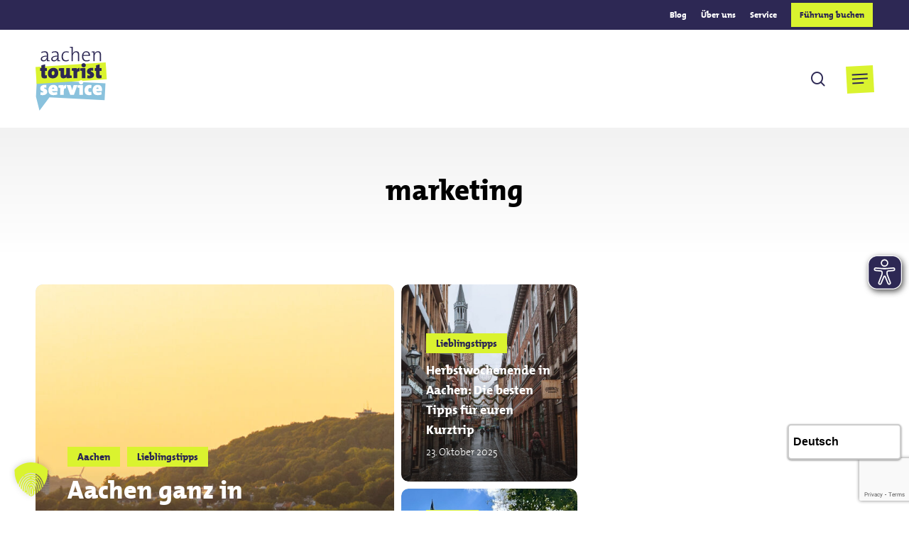

--- FILE ---
content_type: text/html; charset=UTF-8
request_url: https://www.aachen-tourismus.de/author/marketing/
body_size: 25965
content:
<!doctype html>
<html lang="de" class="no-js">
<head>
	<meta charset="UTF-8">
	<meta name="viewport" content="width=device-width, initial-scale=1, maximum-scale=5" /><meta name='robots' content='index, follow, max-image-preview:large, max-snippet:-1, max-video-preview:-1' />
	<style>img:is([sizes="auto" i], [sizes^="auto," i]) { contain-intrinsic-size: 3000px 1500px }</style>
	
	<!-- This site is optimized with the Yoast SEO plugin v24.9 - https://yoast.com/wordpress/plugins/seo/ -->
	<title>marketing, Autor bei aachen tourist service</title>
	<link rel="canonical" href="https://www.aachen-tourismus.de/author/marketing/" />
	<link rel="next" href="https://www.aachen-tourismus.de/author/marketing/page/2/" />
	<meta property="og:locale" content="de_DE" />
	<meta property="og:type" content="profile" />
	<meta property="og:title" content="marketing, Autor bei aachen tourist service" />
	<meta property="og:url" content="https://www.aachen-tourismus.de/author/marketing/" />
	<meta property="og:site_name" content="aachen tourist service" />
	<meta property="og:image" content="https://secure.gravatar.com/avatar/7696f5fc22f49e2700797882445b5da9?s=500&d=mm&r=g" />
	<meta name="twitter:card" content="summary_large_image" />
	<meta name="twitter:site" content="@AachenTourist" />
	<script type="application/ld+json" class="yoast-schema-graph">{"@context":"https://schema.org","@graph":[{"@type":"ProfilePage","@id":"https://www.aachen-tourismus.de/author/marketing/","url":"https://www.aachen-tourismus.de/author/marketing/","name":"marketing, Autor bei aachen tourist service","isPartOf":{"@id":"https://www.aachen-tourismus.de/#website"},"primaryImageOfPage":{"@id":"https://www.aachen-tourismus.de/author/marketing/#primaryimage"},"image":{"@id":"https://www.aachen-tourismus.de/author/marketing/#primaryimage"},"thumbnailUrl":"https://www.aachen-tourismus.de/wp-content/uploads/2025/11/2023-08-Lousberg-1-c-aachenviews.jpg","breadcrumb":{"@id":"https://www.aachen-tourismus.de/author/marketing/#breadcrumb"},"inLanguage":"de","potentialAction":[{"@type":"ReadAction","target":["https://www.aachen-tourismus.de/author/marketing/"]}]},{"@type":"ImageObject","inLanguage":"de","@id":"https://www.aachen-tourismus.de/author/marketing/#primaryimage","url":"https://www.aachen-tourismus.de/wp-content/uploads/2025/11/2023-08-Lousberg-1-c-aachenviews.jpg","contentUrl":"https://www.aachen-tourismus.de/wp-content/uploads/2025/11/2023-08-Lousberg-1-c-aachenviews.jpg","width":1920,"height":1023},{"@type":"BreadcrumbList","@id":"https://www.aachen-tourismus.de/author/marketing/#breadcrumb","itemListElement":[{"@type":"ListItem","position":1,"name":"Startseite","item":"https://www.aachen-tourismus.de/"},{"@type":"ListItem","position":2,"name":"Archive für marketing"}]},{"@type":"WebSite","@id":"https://www.aachen-tourismus.de/#website","url":"https://www.aachen-tourismus.de/","name":"ATS","description":"","publisher":{"@id":"https://www.aachen-tourismus.de/#organization"},"alternateName":"aachen tourismus","potentialAction":[{"@type":"SearchAction","target":{"@type":"EntryPoint","urlTemplate":"https://www.aachen-tourismus.de/?s={search_term_string}"},"query-input":{"@type":"PropertyValueSpecification","valueRequired":true,"valueName":"search_term_string"}}],"inLanguage":"de"},{"@type":"Organization","@id":"https://www.aachen-tourismus.de/#organization","name":"aachen tourist service e.v.","alternateName":"ATS","url":"https://www.aachen-tourismus.de/","logo":{"@type":"ImageObject","inLanguage":"de","@id":"https://www.aachen-tourismus.de/#/schema/logo/image/","url":"https://www.aachen-tourismus.de/wp-content/uploads/2023/10/ATS_Logo.svg","contentUrl":"https://www.aachen-tourismus.de/wp-content/uploads/2023/10/ATS_Logo.svg","width":101,"height":90,"caption":"aachen tourist service e.v."},"image":{"@id":"https://www.aachen-tourismus.de/#/schema/logo/image/"},"sameAs":["https://www.facebook.com/AachenTourismus/","https://x.com/AachenTourist","https://www.instagram.com/aachentourismus/"]},{"@type":"Person","@id":"https://www.aachen-tourismus.de/#/schema/person/9a57a3bf16301ce1f7a91db39121975c","name":"marketing","mainEntityOfPage":{"@id":"https://www.aachen-tourismus.de/author/marketing/"}}]}</script>
	<!-- / Yoast SEO plugin. -->


<link rel='dns-prefetch' href='//www.google.com' />
<link data-borlabs-cookie-style-blocker-id="google-fonts" rel='dns-prefetch' data-borlabs-cookie-style-blocker-href='//fonts.googleapis.com' />
<link rel="alternate" type="application/rss+xml" title="aachen tourist service &raquo; Feed" href="https://www.aachen-tourismus.de/feed/" />
<link rel="alternate" type="application/rss+xml" title="aachen tourist service &raquo; Feed für Beiträge von marketing" href="https://www.aachen-tourismus.de/author/marketing/feed/" />
<link rel="preload" href="https://www.aachen-tourismus.de/wp-content/themes/salient/css/fonts/icomoon.woff?v=1.6" as="font" type="font/woff" crossorigin="anonymous"><style id='safe-svg-svg-icon-style-inline-css' type='text/css'>
.safe-svg-cover{text-align:center}.safe-svg-cover .safe-svg-inside{display:inline-block;max-width:100%}.safe-svg-cover svg{height:100%;max-height:100%;max-width:100%;width:100%}

</style>
<style id='global-styles-inline-css' type='text/css'>
:root{--wp--preset--aspect-ratio--square: 1;--wp--preset--aspect-ratio--4-3: 4/3;--wp--preset--aspect-ratio--3-4: 3/4;--wp--preset--aspect-ratio--3-2: 3/2;--wp--preset--aspect-ratio--2-3: 2/3;--wp--preset--aspect-ratio--16-9: 16/9;--wp--preset--aspect-ratio--9-16: 9/16;--wp--preset--color--black: #000000;--wp--preset--color--cyan-bluish-gray: #abb8c3;--wp--preset--color--white: #ffffff;--wp--preset--color--pale-pink: #f78da7;--wp--preset--color--vivid-red: #cf2e2e;--wp--preset--color--luminous-vivid-orange: #ff6900;--wp--preset--color--luminous-vivid-amber: #fcb900;--wp--preset--color--light-green-cyan: #7bdcb5;--wp--preset--color--vivid-green-cyan: #00d084;--wp--preset--color--pale-cyan-blue: #8ed1fc;--wp--preset--color--vivid-cyan-blue: #0693e3;--wp--preset--color--vivid-purple: #9b51e0;--wp--preset--gradient--vivid-cyan-blue-to-vivid-purple: linear-gradient(135deg,rgba(6,147,227,1) 0%,rgb(155,81,224) 100%);--wp--preset--gradient--light-green-cyan-to-vivid-green-cyan: linear-gradient(135deg,rgb(122,220,180) 0%,rgb(0,208,130) 100%);--wp--preset--gradient--luminous-vivid-amber-to-luminous-vivid-orange: linear-gradient(135deg,rgba(252,185,0,1) 0%,rgba(255,105,0,1) 100%);--wp--preset--gradient--luminous-vivid-orange-to-vivid-red: linear-gradient(135deg,rgba(255,105,0,1) 0%,rgb(207,46,46) 100%);--wp--preset--gradient--very-light-gray-to-cyan-bluish-gray: linear-gradient(135deg,rgb(238,238,238) 0%,rgb(169,184,195) 100%);--wp--preset--gradient--cool-to-warm-spectrum: linear-gradient(135deg,rgb(74,234,220) 0%,rgb(151,120,209) 20%,rgb(207,42,186) 40%,rgb(238,44,130) 60%,rgb(251,105,98) 80%,rgb(254,248,76) 100%);--wp--preset--gradient--blush-light-purple: linear-gradient(135deg,rgb(255,206,236) 0%,rgb(152,150,240) 100%);--wp--preset--gradient--blush-bordeaux: linear-gradient(135deg,rgb(254,205,165) 0%,rgb(254,45,45) 50%,rgb(107,0,62) 100%);--wp--preset--gradient--luminous-dusk: linear-gradient(135deg,rgb(255,203,112) 0%,rgb(199,81,192) 50%,rgb(65,88,208) 100%);--wp--preset--gradient--pale-ocean: linear-gradient(135deg,rgb(255,245,203) 0%,rgb(182,227,212) 50%,rgb(51,167,181) 100%);--wp--preset--gradient--electric-grass: linear-gradient(135deg,rgb(202,248,128) 0%,rgb(113,206,126) 100%);--wp--preset--gradient--midnight: linear-gradient(135deg,rgb(2,3,129) 0%,rgb(40,116,252) 100%);--wp--preset--font-size--small: 13px;--wp--preset--font-size--medium: 20px;--wp--preset--font-size--large: 36px;--wp--preset--font-size--x-large: 42px;--wp--preset--spacing--20: 0.44rem;--wp--preset--spacing--30: 0.67rem;--wp--preset--spacing--40: 1rem;--wp--preset--spacing--50: 1.5rem;--wp--preset--spacing--60: 2.25rem;--wp--preset--spacing--70: 3.38rem;--wp--preset--spacing--80: 5.06rem;--wp--preset--shadow--natural: 6px 6px 9px rgba(0, 0, 0, 0.2);--wp--preset--shadow--deep: 12px 12px 50px rgba(0, 0, 0, 0.4);--wp--preset--shadow--sharp: 6px 6px 0px rgba(0, 0, 0, 0.2);--wp--preset--shadow--outlined: 6px 6px 0px -3px rgba(255, 255, 255, 1), 6px 6px rgba(0, 0, 0, 1);--wp--preset--shadow--crisp: 6px 6px 0px rgba(0, 0, 0, 1);}:root { --wp--style--global--content-size: 1300px;--wp--style--global--wide-size: 1300px; }:where(body) { margin: 0; }.wp-site-blocks > .alignleft { float: left; margin-right: 2em; }.wp-site-blocks > .alignright { float: right; margin-left: 2em; }.wp-site-blocks > .aligncenter { justify-content: center; margin-left: auto; margin-right: auto; }:where(.is-layout-flex){gap: 0.5em;}:where(.is-layout-grid){gap: 0.5em;}.is-layout-flow > .alignleft{float: left;margin-inline-start: 0;margin-inline-end: 2em;}.is-layout-flow > .alignright{float: right;margin-inline-start: 2em;margin-inline-end: 0;}.is-layout-flow > .aligncenter{margin-left: auto !important;margin-right: auto !important;}.is-layout-constrained > .alignleft{float: left;margin-inline-start: 0;margin-inline-end: 2em;}.is-layout-constrained > .alignright{float: right;margin-inline-start: 2em;margin-inline-end: 0;}.is-layout-constrained > .aligncenter{margin-left: auto !important;margin-right: auto !important;}.is-layout-constrained > :where(:not(.alignleft):not(.alignright):not(.alignfull)){max-width: var(--wp--style--global--content-size);margin-left: auto !important;margin-right: auto !important;}.is-layout-constrained > .alignwide{max-width: var(--wp--style--global--wide-size);}body .is-layout-flex{display: flex;}.is-layout-flex{flex-wrap: wrap;align-items: center;}.is-layout-flex > :is(*, div){margin: 0;}body .is-layout-grid{display: grid;}.is-layout-grid > :is(*, div){margin: 0;}body{padding-top: 0px;padding-right: 0px;padding-bottom: 0px;padding-left: 0px;}:root :where(.wp-element-button, .wp-block-button__link){background-color: #32373c;border-width: 0;color: #fff;font-family: inherit;font-size: inherit;line-height: inherit;padding: calc(0.667em + 2px) calc(1.333em + 2px);text-decoration: none;}.has-black-color{color: var(--wp--preset--color--black) !important;}.has-cyan-bluish-gray-color{color: var(--wp--preset--color--cyan-bluish-gray) !important;}.has-white-color{color: var(--wp--preset--color--white) !important;}.has-pale-pink-color{color: var(--wp--preset--color--pale-pink) !important;}.has-vivid-red-color{color: var(--wp--preset--color--vivid-red) !important;}.has-luminous-vivid-orange-color{color: var(--wp--preset--color--luminous-vivid-orange) !important;}.has-luminous-vivid-amber-color{color: var(--wp--preset--color--luminous-vivid-amber) !important;}.has-light-green-cyan-color{color: var(--wp--preset--color--light-green-cyan) !important;}.has-vivid-green-cyan-color{color: var(--wp--preset--color--vivid-green-cyan) !important;}.has-pale-cyan-blue-color{color: var(--wp--preset--color--pale-cyan-blue) !important;}.has-vivid-cyan-blue-color{color: var(--wp--preset--color--vivid-cyan-blue) !important;}.has-vivid-purple-color{color: var(--wp--preset--color--vivid-purple) !important;}.has-black-background-color{background-color: var(--wp--preset--color--black) !important;}.has-cyan-bluish-gray-background-color{background-color: var(--wp--preset--color--cyan-bluish-gray) !important;}.has-white-background-color{background-color: var(--wp--preset--color--white) !important;}.has-pale-pink-background-color{background-color: var(--wp--preset--color--pale-pink) !important;}.has-vivid-red-background-color{background-color: var(--wp--preset--color--vivid-red) !important;}.has-luminous-vivid-orange-background-color{background-color: var(--wp--preset--color--luminous-vivid-orange) !important;}.has-luminous-vivid-amber-background-color{background-color: var(--wp--preset--color--luminous-vivid-amber) !important;}.has-light-green-cyan-background-color{background-color: var(--wp--preset--color--light-green-cyan) !important;}.has-vivid-green-cyan-background-color{background-color: var(--wp--preset--color--vivid-green-cyan) !important;}.has-pale-cyan-blue-background-color{background-color: var(--wp--preset--color--pale-cyan-blue) !important;}.has-vivid-cyan-blue-background-color{background-color: var(--wp--preset--color--vivid-cyan-blue) !important;}.has-vivid-purple-background-color{background-color: var(--wp--preset--color--vivid-purple) !important;}.has-black-border-color{border-color: var(--wp--preset--color--black) !important;}.has-cyan-bluish-gray-border-color{border-color: var(--wp--preset--color--cyan-bluish-gray) !important;}.has-white-border-color{border-color: var(--wp--preset--color--white) !important;}.has-pale-pink-border-color{border-color: var(--wp--preset--color--pale-pink) !important;}.has-vivid-red-border-color{border-color: var(--wp--preset--color--vivid-red) !important;}.has-luminous-vivid-orange-border-color{border-color: var(--wp--preset--color--luminous-vivid-orange) !important;}.has-luminous-vivid-amber-border-color{border-color: var(--wp--preset--color--luminous-vivid-amber) !important;}.has-light-green-cyan-border-color{border-color: var(--wp--preset--color--light-green-cyan) !important;}.has-vivid-green-cyan-border-color{border-color: var(--wp--preset--color--vivid-green-cyan) !important;}.has-pale-cyan-blue-border-color{border-color: var(--wp--preset--color--pale-cyan-blue) !important;}.has-vivid-cyan-blue-border-color{border-color: var(--wp--preset--color--vivid-cyan-blue) !important;}.has-vivid-purple-border-color{border-color: var(--wp--preset--color--vivid-purple) !important;}.has-vivid-cyan-blue-to-vivid-purple-gradient-background{background: var(--wp--preset--gradient--vivid-cyan-blue-to-vivid-purple) !important;}.has-light-green-cyan-to-vivid-green-cyan-gradient-background{background: var(--wp--preset--gradient--light-green-cyan-to-vivid-green-cyan) !important;}.has-luminous-vivid-amber-to-luminous-vivid-orange-gradient-background{background: var(--wp--preset--gradient--luminous-vivid-amber-to-luminous-vivid-orange) !important;}.has-luminous-vivid-orange-to-vivid-red-gradient-background{background: var(--wp--preset--gradient--luminous-vivid-orange-to-vivid-red) !important;}.has-very-light-gray-to-cyan-bluish-gray-gradient-background{background: var(--wp--preset--gradient--very-light-gray-to-cyan-bluish-gray) !important;}.has-cool-to-warm-spectrum-gradient-background{background: var(--wp--preset--gradient--cool-to-warm-spectrum) !important;}.has-blush-light-purple-gradient-background{background: var(--wp--preset--gradient--blush-light-purple) !important;}.has-blush-bordeaux-gradient-background{background: var(--wp--preset--gradient--blush-bordeaux) !important;}.has-luminous-dusk-gradient-background{background: var(--wp--preset--gradient--luminous-dusk) !important;}.has-pale-ocean-gradient-background{background: var(--wp--preset--gradient--pale-ocean) !important;}.has-electric-grass-gradient-background{background: var(--wp--preset--gradient--electric-grass) !important;}.has-midnight-gradient-background{background: var(--wp--preset--gradient--midnight) !important;}.has-small-font-size{font-size: var(--wp--preset--font-size--small) !important;}.has-medium-font-size{font-size: var(--wp--preset--font-size--medium) !important;}.has-large-font-size{font-size: var(--wp--preset--font-size--large) !important;}.has-x-large-font-size{font-size: var(--wp--preset--font-size--x-large) !important;}
:where(.wp-block-post-template.is-layout-flex){gap: 1.25em;}:where(.wp-block-post-template.is-layout-grid){gap: 1.25em;}
:where(.wp-block-columns.is-layout-flex){gap: 2em;}:where(.wp-block-columns.is-layout-grid){gap: 2em;}
:root :where(.wp-block-pullquote){font-size: 1.5em;line-height: 1.6;}
</style>
<link rel='stylesheet' id='salient-grid-system-css' href='https://www.aachen-tourismus.de/wp-content/themes/salient/css/build/grid-system.css?ver=17.0.3' type='text/css' media='all' />
<link rel='stylesheet' id='main-styles-css' href='https://www.aachen-tourismus.de/wp-content/themes/salient/css/build/style.css?ver=17.0.3' type='text/css' media='all' />
<style id='main-styles-inline-css' type='text/css'>

		@font-face{
		     font-family:'Open Sans';
		     src:url('https://www.aachen-tourismus.de/wp-content/themes/salient/css/fonts/OpenSans-Light.woff') format('woff');
		     font-weight:300;
		     font-style:normal; font-display: swap;
		}
		 @font-face{
		     font-family:'Open Sans';
		     src:url('https://www.aachen-tourismus.de/wp-content/themes/salient/css/fonts/OpenSans-Regular.woff') format('woff');
		     font-weight:400;
		     font-style:normal; font-display: swap;
		}
		 @font-face{
		     font-family:'Open Sans';
		     src:url('https://www.aachen-tourismus.de/wp-content/themes/salient/css/fonts/OpenSans-SemiBold.woff') format('woff');
		     font-weight:600;
		     font-style:normal; font-display: swap;
		}
		 @font-face{
		     font-family:'Open Sans';
		     src:url('https://www.aachen-tourismus.de/wp-content/themes/salient/css/fonts/OpenSans-Bold.woff') format('woff');
		     font-weight:700;
		     font-style:normal; font-display: swap;
		}
@media only screen and (max-width:999px){#ajax-content-wrap .top-level .nectar-post-grid[data-animation*="fade"] .nectar-post-grid-item,#ajax-content-wrap .top-level .nectar-post-grid[data-animation="zoom-out-reveal"] .nectar-post-grid-item *:not(.content):not(.bg-overlay),#ajax-content-wrap .top-level .nectar-post-grid[data-animation="zoom-out-reveal"] .nectar-post-grid-item *:before{transform:none;opacity:1;clip-path:none;}#ajax-content-wrap .top-level .nectar-post-grid[data-animation="zoom-out-reveal"] .nectar-post-grid-item .nectar-el-parallax-scroll .nectar-post-grid-item-bg-wrap-inner{transform:scale(1.275);}}.wpb_row.vc_row.top-level .nectar-video-bg{opacity:1;height:100%;width:100%;object-fit:cover;object-position:center center;}body.using-mobile-browser .wpb_row.vc_row.top-level .nectar-video-wrap{left:0;}body.using-mobile-browser .wpb_row.vc_row.top-level.full-width-section .nectar-video-wrap:not(.column-video){left:50%;}body.using-mobile-browser #nectar_fullscreen_rows[data-mobile-disable="off"] .wpb_row.vc_row.top-level.full-width-section .nectar-video-wrap:not(.column-video){left:0;}.wpb_row.vc_row.top-level .nectar-video-wrap{opacity:1;width:100%;}body .wpb_row.parallax_section.top-level > .nectar-video-wrap video:not(.translate){opacity:1;}.top-level .portfolio-items[data-loading=lazy-load] .col .inner-wrap.animated .top-level-image{opacity:1;}.wpb_row.vc_row.top-level .column-image-bg-wrap[data-n-parallax-bg="true"] .column-image-bg,.wpb_row.vc_row.top-level + .wpb_row .column-image-bg-wrap[data-n-parallax-bg="true"] .column-image-bg,#portfolio-extra > .wpb_row.vc_row.parallax_section:first-child .row-bg{transform:none!important;height:100%!important;opacity:1;}#portfolio-extra > .wpb_row.vc_row.parallax_section .row-bg{background-attachment:scroll;}.scroll-down-wrap.hidden{transform:none;opacity:1;}#ajax-loading-screen[data-disable-mobile="0"]{display:none!important;}body[data-slide-out-widget-area-style="slide-out-from-right"].material .slide_out_area_close.hide_until_rendered{opacity:0;}
</style>
<link rel='stylesheet' id='nectar-header-layout-left-aligned-css' href='https://www.aachen-tourismus.de/wp-content/themes/salient/css/build/header/header-layout-menu-left-aligned.css?ver=17.0.3' type='text/css' media='all' />
<link rel='stylesheet' id='nectar-header-secondary-nav-css' href='https://www.aachen-tourismus.de/wp-content/themes/salient/css/build/header/header-secondary-nav.css?ver=17.0.3' type='text/css' media='all' />
<link rel='stylesheet' id='nectar-element-fancy-box-css' href='https://www.aachen-tourismus.de/wp-content/themes/salient/css/build/elements/element-fancy-box.css?ver=17.0.3' type='text/css' media='all' />
<link rel='stylesheet' id='nectar-element-post-grid-css' href='https://www.aachen-tourismus.de/wp-content/themes/salient/css/build/elements/element-post-grid.css?ver=17.0.3' type='text/css' media='all' />
<style id='nectar-element-post-grid-inline-css' type='text/css'>

            .nectar-post-grid[data-grid-item-height="40vh"] .nectar-post-grid-item {
              min-height: 40vh;
            }
              .nectar-post-grid[data-grid-item-height="40vh"][data-masonry="yes"] {
                grid-auto-rows: minmax(40vh, auto);
              }
            
          .nectar-post-grid[data-border-radius="10px"][data-text-layout="all_bottom_left_shadow"] .nectar-post-grid-item:before,
          .nectar-post-grid-wrap:not([data-style="content_under_image"]) .nectar-post-grid[data-border-radius="10px"] .nectar-post-grid-item .inner,
          .nectar-post-grid[data-border-radius="10px"] .bg-overlay,
          .nectar-post-grid[data-border-radius="10px"][data-shadow-hover="yes"] .nectar-post-grid-item:after,
          .nectar-post-grid[data-border-radius="10px"] .nectar-post-grid-item-bg,
          .nectar-post-grid[data-border-radius="10px"] .nectar-post-grid-item-bg-wrap,
          [data-style="mouse_follow_image"] .nectar-post-grid[data-border-radius="10px"] .nectar-post-grid-item-bg-wrap-inner,
          .nectar-post-grid[data-border-radius="10px"][data-text-layout="all_bottom_left_shadow"] .nectar-post-grid-item div.inner:before {
            border-radius: 10px;
          }
          .nectar-post-grid[data-border-radius="10px"] .nectar-post-grid-item-bg,
          .nectar-post-grid[data-border-radius="10px"] .nectar-post-grid-item-bg-wrap {
            overflow: hidden; 
          }
          .nectar-post-grid[data-border-radius="10px"] .nectar-post-grid-item-bg-wrap {
            transform: translateZ(0);
          }
          .nectar-post-grid .meta-category .style-button {
            padding: 0.5em 1em;
            line-height: 1!important;
            background-color: var(--nectar-accent-color);
          }
          #ajax-content-wrap .nectar-post-grid .meta-category .style-button,
          body .nectar-post-grid .meta-category .style-button {
            color: #fff;
          }
          .nectar-post-grid .meta-category .style-button:before {
            display: none;
          }
        @media only screen and (max-width: 690px) {
          .vc_col-xs-4 .nectar-post-grid .nectar-post-grid-item .meta-excerpt,
          .vc_col-xs-6 .nectar-post-grid .nectar-post-grid-item .meta-excerpt {
            font-size: 12px;
          }
          .nectar-post-grid .nectar-post-grid-item .content .post-heading,
          .nectar-post-grid-wrap:not([data-style=content_overlaid]) .nectar-post-grid-item .content .meta-excerpt {
            max-width: 100%;
          }
        }
        .nectar-post-grid-wrap.additional-meta-size-small .nectar-post-grid-item__meta-wrap {
            font-size: 0.8em;
          }#ajax-content-wrap .nectar-post-grid[data-columns="1"] > .nectar-post-grid-item:nth-child(1) {
             margin-top: 0;
          }
          #ajax-content-wrap .nectar-post-grid[data-columns="1"] > .nectar-post-grid-item:last-child {
            margin-bottom: 0;
         }
            .nectar-post-grid[data-grid-spacing="5px"] {
              margin-left: -5px;
              margin-right: -5px;
            }
            
            .wpb_row.full-width-content .vc_col-sm-12 .nectar-post-grid[data-grid-spacing="5px"] {
              margin: 5px;
            }

            @media only screen and (min-width: 1000px) {
              body[data-body-border="1"] .wpb_row.full-width-content .vc_col-sm-12 .nectar-post-grid[data-grid-spacing="5px"]{
                margin: 5px -4px;
              }
            }

            .nectar-post-grid[data-grid-spacing="5px"] .nectar-post-grid-item {
              margin: 5px;
            }
            .nectar-post-grid[data-columns="4"][data-grid-spacing="5px"] .nectar-post-grid-item {
              width: calc(25% - 10px);
            }
            .nectar-post-grid[data-columns="3"][data-grid-spacing="5px"] .nectar-post-grid-item {
              width: calc(33.32% - 10px);
            }
            .nectar-post-grid[data-columns="2"][data-grid-spacing="5px"] .nectar-post-grid-item {
              width: calc(50% - 10px);
            }
            
            @media only screen and (max-width: 999px) and (min-width: 691px) {

              body .nectar-post-grid[data-columns][data-grid-spacing="5px"]:not([data-columns="1"]):not([data-masonry="yes"]) .nectar-post-grid-item {
                width: calc(50% - 10px);
              }
            
            }
              @media only screen and (min-width: 691px) {

                #ajax-content-wrap .nectar-post-grid[data-columns="3"].layout-vert_staggered {
                  grid-auto-flow: dense;
                }
               
                #ajax-content-wrap .nectar-post-grid[data-columns="3"].layout-vert_staggered > div {
                  grid-column-end: span 1;

                }
                #ajax-content-wrap .nectar-post-grid[data-columns="3"].layout-vert_staggered > div:nth-child(6n + 1) {
                  grid-column-end: span 2;
                  grid-row-end: span 2;
                }
              }
              @media only screen and (min-width: 1000px) {
                #ajax-content-wrap .nectar-post-grid[data-columns="3"].layout-vert_staggered > div:nth-child(6n + 5) {
                  grid-column-end: span 2;
                  grid-row-end: span 2;
                }
              }

                  @media only screen and (min-width: 1000px) {


                    .nectar-post-grid[data-columns="3"].layout-vert_staggered > div:nth-child(6n + 5) .nectar-post-grid-item-bg-wrap {
                      flex: 1;
                    }

                    .nectar-post-grid[data-columns="3"].layout-vert_staggered > div:nth-child(6n + 5) .nectar-post-grid-item-bg {
                      height: 100%;
                    }

                    [data-columns="3"].layout-vert_staggered > div:nth-child(6n + 5) .post-heading a,
                    [data-columns="3"].layout-vert_staggered > div:nth-child(6n + 1) .post-heading a {
                      font-size: 2em;
                      line-height: 1.3em;
                    }

                    #ajax-content-wrap [data-columns="3"].layout-vert_staggered > div:nth-child(6n + 5) .meta-category,
                    #ajax-content-wrap [data-columns="3"].layout-vert_staggered > div:nth-child(6n + 1) .meta-category {
                      position: relative;
                      top: auto;
                      left: auto;
                    }

                    #ajax-content-wrap [data-columns="3"].layout-vert_staggered > div:nth-child(6n + 5) .meta-excerpt {
                      font-size: 1.3em;
                      line-height: 1.6em;
                      max-width: 75%;
                    }
  
  
                    [data-text-layout*="all_bottom_left"][data-columns="3"].layout-vert_staggered > div:nth-child(6n + 5) .content {
                      top: auto;
                      left: 0;
                      transform: none;
                      padding: 35px;
                      max-width: 85%;
                    }

                    [data-text-align="center"][data-columns="3"].layout-vert_staggered > div:nth-child(6n + 5) .content,
                    [data-text-layout="all_middle"][data-columns="3"].layout-vert_staggered > div:nth-child(6n + 5) .content {
                      top: 50%;
                      left: 50%;
                      transform: translate(-50%, -50%);
                    }
                    
                    [data-columns="3"].layout-vert_staggered:not([data-text-layout="all_bottom_left_shadow"]) > div:nth-child(6n + 5) div.inner:before {
                      position: absolute;
                      top: 0;
                      left: 0;
                      content: "";
                      display: block;
                      width: 100%;
                      height: 100%;
                      z-index: 10;
                      pointer-events: none;
                      border-radius: var(--post-grid-border-radius);
                      background: radial-gradient(circle at 0 0, rgba(0,0,0,0.75) 0, transparent 70%);
                    }

                  }

                  @media only screen and (min-width: 1000px) {
                    .top-level .nectar-post-grid[data-columns="3"].layout-vert_staggered > div:nth-child(6n + 1) .nectar-el-parallax-scroll .nectar-post-grid-item-bg-wrap-inner,
                    .top-level .nectar-post-grid[data-columns="3"].layout-vert_staggered > div:nth-child(6n + 5) .nectar-el-parallax-scroll .nectar-post-grid-item-bg-wrap-inner {
                      transform: scale(1.09);
                    }
                  }

                  .nectar-post-grid[data-columns="3"].layout-vert_staggered div.inner,
                  .nectar-post-grid[data-columns="3"].layout-vert_staggered .nectar-post-grid-item-bg-wrap-inner{
                    height: 100%;
                  }

                  .nectar-post-grid[data-columns="3"].layout-vert_staggered > div:nth-child(6n + 1) .nectar-post-grid-item-bg-wrap {
                    flex: 1;
                  }

                  .nectar-post-grid.layout-vert_staggered .nectar-post-grid-item .content .post-heading {
                    max-width: 100%;
                  }

                
                  @media only screen and (min-width: 691px) {
                    .nectar-post-grid[data-columns="3"].layout-vert_staggered > div:nth-child(6n + 1) .nectar-post-grid-item-bg {
                      height: 100%;
                    }
                  }

                  
                  @media only screen and (max-width: 999px) and (min-width: 691px) {

                    #ajax-content-wrap .nectar-post-grid[data-columns="3"].layout-vert_staggered > div:nth-child(6n + 1) .content {
                      position: relative;
                      padding-bottom: 5%;
                    }

                    #ajax-content-wrap .nectar-post-grid[data-columns="3"].layout-vert_staggered > div:nth-child(6n + 1) .nectar-post-grid-item-bg-wrap {
                      position: absolute;
                      top: 0;
                      left: 0;
                      width: 100%;
                      height: 100%;
                    }
                  }


                  #ajax-content-wrap [data-columns="3"].layout-vert_staggered > div:nth-child(6n + 1) .meta-excerpt {
                    font-size: 1.3em;
                    line-height: 1.6em;
                    max-width: 75%;
                  }


                  [data-text-layou*="all_bottom_left"][data-columns="3"].layout-vert_staggered > div:nth-child(6n + 1) .content {
                    top: auto;
                    left: 0;
                    transform: none;
                    padding: 35px;
                    max-width: 85%;
                  }
                  

                  [data-text-align="center"][data-columns="3"].layout-vert_staggered > div:nth-child(6n + 1) .content,
                  [data-text-layout="all_middle"][data-columns="3"].layout-vert_staggered > div:nth-child(6n + 1) .content {
                    top: 50%;
                    left: 50%;
                    transform: translate(-50%, -50%);
                  }
                  
                  [data-columns="3"].layout-vert_staggered:not([data-text-layout="all_bottom_left_shadow"]) > div:nth-child(6n + 1) div.inner:before {
                    position: absolute;
                    top: 0;
                    left: 0;
                    content: "";
                    display: block;
                    width: 100%;
                    height: 100%;
                    z-index: 10;
                    pointer-events: none;
                    border-radius: var(--post-grid-border-radius);
                    background: radial-gradient(circle at 0 0, rgba(0,0,0,0.75) 0, transparent 70%);
                  }

                  @media only screen and (max-width: 999px) {
                    [data-style="content_overlaid"] [data-text-layout*="left"][data-columns="3"].layout-vert_staggered > div:nth-child(6n + 1) .content {
                      padding: 35px;
                    }
                  }

                  
                
                  
                    [data-border-radius="10px"][data-columns="3"].layout-vert_staggered > div div.inner:before {
                      border-radius: 10px;
                    }
                    
                @media only screen and (min-width: 1000px) {
                  [data-style="content_overlaid"] [data-columns="3"].layout-vert_staggered > div:nth-child(6n + 5) .content {
                    position: absolute;
                    top: 0;
                    left: 0;
                    padding: 0;
                    padding-right: 30%;
                    padding-top: min( max(35px, 3.5vw), 50px);
                    padding-left: min( max(35px, 3.5vw), 50px);
                  }
                  [data-style="content_overlaid"] [data-text-layout*="all_bottom_left"][data-columns="3"].layout-vert_staggered > div:nth-child(6n + 5) .content {
                    top: auto;
                    padding-bottom: min( max(35px, 3.5vw), 50px);
                    max-width: 100%;
                  }
                  [data-style="content_overlaid"] [data-text-layout="all_middle"][data-columns="3"].layout-vert_staggered > div:nth-child(6n + 5) .content {
                    top: 50%;
                    left: 50%;
                    padding-top: 0;
                    padding-left: 10%;
                    padding-right: 10%;
                  }
                }

                [data-style="content_overlaid"] [data-columns="3"].layout-vert_staggered > div:nth-child(6n + 1) .content {
                  position: absolute;
                  top: 0;
                  left: 0;
                  padding: 0;
                  padding-right: 30%;
                  padding-top: min( max(35px, 3.5vw), 50px);
                  padding-left: min( max(35px, 3.5vw), 50px);
                }

                [data-style="content_overlaid"] [data-text-layout*="all_bottom_left"][data-columns="3"].layout-vert_staggered > div:nth-child(6n + 1) .content {
                  top: auto;
                  padding-bottom: min( max(35px, 3.5vw), 50px);
                }
                [data-style="content_overlaid"] [data-text-layout="all_middle"][data-columns="3"].layout-vert_staggered > div:nth-child(6n + 1) .content {
                  top: 50%;
                  left: 50%;
                  padding-top: 0;
                  padding-left: 10%;
                  padding-right: 10%;
                }@media only screen and (min-width: 1000px) { .nectar-post-grid.custom_font_size_1-1vw .post-heading {
            font-size: 1.1vw;
          } }@media only screen and (min-width: 1000px) {
          body #ajax-content-wrap .custom_font_size_1-1vw.font_size_min_18px.font_size_max_24px.nectar-post-grid .nectar-post-grid-item .post-heading,
          body .custom_font_size_1-1vw.font_size_min_18px.font_size_max_24px.nectar-post-grid .nectar-post-grid-item .post-heading {
            font-size: min(24px,max(18px,1.1vw));
          }
        }@media only screen and (min-width: 1000px) {
          body #ajax-content-wrap .custom_font_size_1-1vw.font_size_min_18px.font_size_max_24px.nectar-post-grid .nectar-post-grid-item .post-heading,
          body .custom_font_size_1-1vw.font_size_min_18px.font_size_max_24px.nectar-post-grid .nectar-post-grid-item .post-heading,
          body #header-outer .custom_font_size_1-1vw.font_size_min_18px.font_size_max_24px.nectar-post-grid .nectar-post-grid-item .post-heading {
            font-size: min(24px,max(18px,1.1vw));
          }
        }@media only screen and (max-width: 999px) {
          body #ajax-content-wrap .font_size_tablet_20px.font_size_min_18px.font_size_max_24px.nectar-post-grid .nectar-post-grid-item .post-heading,
          body .font_size_tablet_20px.font_size_min_18px.font_size_max_24px.nectar-post-grid .nectar-post-grid-item .post-heading {
            font-size: min(24px,max(18px,20px));
          }
        }@media only screen and (max-width: 999px) {
          body #ajax-content-wrap .container-wrap .font_size_tablet_20px.font_size_min_18px.font_size_max_24px.nectar-post-grid .nectar-post-grid-item .post-heading,
          body .container-wrap .font_size_tablet_20px.font_size_min_18px.font_size_max_24px.nectar-post-grid .nectar-post-grid-item .post-heading,
          body #header-outer .font_size_tablet_20px.font_size_min_18px.font_size_max_24px.nectar-post-grid .nectar-post-grid-item .post-heading {
            font-size: min(24px,max(18px,20px));
          }
        }#ajax-content-wrap .font_line_height_1-4.nectar-post-grid .nectar-post-grid-item .post-heading,
      body .font_line_height_1-4.nectar-post-grid .nectar-post-grid-item .post-heading  {
          line-height: 1.4;
      }
        .nectar-post-grid-item .bg-overlay[data-opacity="0.3"] { 
          opacity: 0.3; 
        }
        
        .nectar-post-grid-item:hover .bg-overlay[data-hover-opacity="0.4"] { 
          opacity: 0.4; 
        }.nectar-post-grid.text-opacity-hover-1 .nectar-post-grid-item:hover .content {
           opacity: 1;
          }.category-position-before-title.nectar-post-grid .nectar-post-grid-item .item-meta-extra {
              margin-top: 0;
            }
            .category-position-before-title .item-main > .nectar-post-grid-item__meta-wrap:not(:empty) {
              margin-top: 10px;
            }
.nectar-archive-blog-wrap {
                        display: flex;
                    }
                    .nectar-archive-blog-wrap .post-area {
                        margin-top: 0;
                    }
                    body .nectar-archive-blog-wrap #sidebar {
                        padding-left: 4%;
                        width: 33%;
                    }
                    @media only screen and (max-width: 999px) {
                        .nectar-archive-blog-wrap {
                            flex-wrap: wrap;
                            gap: 30px;
                        }

                        body .nectar-archive-blog-wrap .post-area,
                        body .nectar-archive-blog-wrap #sidebar {
                            width: 100%;
                            padding-left: 0;
                        }
                    }
                    .post-area #pagination {
                        padding-left: 0;
                        margin-top: 40px;
                    }
                    
</style>
<link rel='stylesheet' id='nectar-element-vc-separator-css' href='https://www.aachen-tourismus.de/wp-content/themes/salient/css/build/elements/element-vc-separator.css?ver=17.0.3' type='text/css' media='all' />
<link rel='stylesheet' id='nectar-element-vc-icon-css' href='https://www.aachen-tourismus.de/wp-content/themes/salient/css/build/elements/element-vc-icon-element.css?ver=17.0.3' type='text/css' media='all' />
<link rel='stylesheet' id='nectar-element-wpb-column-border-css' href='https://www.aachen-tourismus.de/wp-content/themes/salient/css/build/elements/element-wpb-column-border.css?ver=17.0.3' type='text/css' media='all' />
<link rel='stylesheet' id='nectar-blog-auto-masonry-meta-overlaid-spaced-css' href='https://www.aachen-tourismus.de/wp-content/themes/salient/css/build/blog/auto-masonry-meta-overlaid-spaced.css?ver=17.0.3' type='text/css' media='all' />
<link rel='stylesheet' id='responsive-css' href='https://www.aachen-tourismus.de/wp-content/themes/salient/css/build/responsive.css?ver=17.0.3' type='text/css' media='all' />
<link rel='stylesheet' id='skin-material-css' href='https://www.aachen-tourismus.de/wp-content/themes/salient/css/build/skin-material.css?ver=17.0.3' type='text/css' media='all' />
<link rel='stylesheet' id='salient-wp-menu-dynamic-css' href='https://www.aachen-tourismus.de/wp-content/uploads/salient/menu-dynamic.css?ver=36961' type='text/css' media='all' />
<link rel='stylesheet' id='borlabs-cookie-custom-css' href='https://www.aachen-tourismus.de/wp-content/cache/borlabs-cookie/1/borlabs-cookie-1-de.css?ver=3.3.7-78' type='text/css' media='all' />
<link rel='stylesheet' id='algolia-autocomplete-css' href='https://www.aachen-tourismus.de/wp-content/plugins/wp-search-with-algolia/css/algolia-autocomplete.css?ver=2.8.1' type='text/css' media='all' />
<link rel='stylesheet' id='js_composer_front-css' href='https://www.aachen-tourismus.de/wp-content/plugins/js_composer_salient/assets/css/js_composer.min.css?ver=7.8.1' type='text/css' media='all' />
<link rel='stylesheet' id='dynamic-css-css' href='https://www.aachen-tourismus.de/wp-content/themes/salient/css/salient-dynamic-styles.css?ver=23323' type='text/css' media='all' />
<style id='dynamic-css-inline-css' type='text/css'>
body[data-bg-header="true"].category .container-wrap,body[data-bg-header="true"].author .container-wrap,body[data-bg-header="true"].date .container-wrap,body[data-bg-header="true"].blog .container-wrap{padding-top:0!important}.archive.author .row .col.section-title span,.archive.category .row .col.section-title span,.archive.tag .row .col.section-title span,.archive.date .row .col.section-title span{padding-left:0}body.author #page-header-wrap #page-header-bg,body.category #page-header-wrap #page-header-bg,body.tag #page-header-wrap #page-header-bg,body.date #page-header-wrap #page-header-bg{height:auto;padding-top:8%;padding-bottom:8%;}.archive #page-header-wrap{height:auto;}.archive.category .row .col.section-title p,.archive.tag .row .col.section-title p{margin-top:10px;}body[data-bg-header="true"].archive .container-wrap.meta_overlaid_blog,body[data-bg-header="true"].category .container-wrap.meta_overlaid_blog,body[data-bg-header="true"].author .container-wrap.meta_overlaid_blog,body[data-bg-header="true"].date .container-wrap.meta_overlaid_blog{padding-top:0!important;}#page-header-bg[data-alignment="center"] .span_6 p{margin:0 auto;}body.archive #page-header-bg:not(.fullscreen-header) .span_6{position:relative;-webkit-transform:none;transform:none;top:0;}.blog-archive-header .nectar-author-gravatar img{width:125px;border-radius:100px;}.blog-archive-header .container .span_12 p{font-size:min(max(calc(1.3vw),16px),20px);line-height:1.5;margin-top:.5em;}body .page-header-no-bg.color-bg{padding:5% 0;}@media only screen and (max-width:999px){body .page-header-no-bg.color-bg{padding:7% 0;}}@media only screen and (max-width:690px){body .page-header-no-bg.color-bg{padding:9% 0;}.blog-archive-header .nectar-author-gravatar img{width:75px;}}.blog-archive-header.color-bg .col.section-title{border-bottom:0;padding:0;}.blog-archive-header.color-bg *{color:inherit!important;}.nectar-archive-tax-count{position:relative;padding:.5em;transform:translateX(0.25em) translateY(-0.75em);font-size:clamp(14px,0.3em,20px);display:inline-block;vertical-align:super;}.nectar-archive-tax-count:before{content:"";display:block;padding-bottom:100%;width:100%;position:absolute;top:50%;left:50%;transform:translate(-50%,-50%);border-radius:100px;background-color:currentColor;opacity:0.1;}#header-space{background-color:#ffffff}@media only screen and (min-width:1000px){body #ajax-content-wrap.no-scroll{min-height:calc(100vh - 180px);height:calc(100vh - 180px)!important;}}@media only screen and (min-width:1000px){#page-header-wrap.fullscreen-header,#page-header-wrap.fullscreen-header #page-header-bg,html:not(.nectar-box-roll-loaded) .nectar-box-roll > #page-header-bg.fullscreen-header,.nectar_fullscreen_zoom_recent_projects,#nectar_fullscreen_rows:not(.afterLoaded) > div{height:calc(100vh - 179px);}.wpb_row.vc_row-o-full-height.top-level,.wpb_row.vc_row-o-full-height.top-level > .col.span_12{min-height:calc(100vh - 179px);}html:not(.nectar-box-roll-loaded) .nectar-box-roll > #page-header-bg.fullscreen-header{top:180px;}.nectar-slider-wrap[data-fullscreen="true"]:not(.loaded),.nectar-slider-wrap[data-fullscreen="true"]:not(.loaded) .swiper-container{height:calc(100vh - 178px)!important;}.admin-bar .nectar-slider-wrap[data-fullscreen="true"]:not(.loaded),.admin-bar .nectar-slider-wrap[data-fullscreen="true"]:not(.loaded) .swiper-container{height:calc(100vh - 178px - 32px)!important;}}.admin-bar[class*="page-template-template-no-header"] .wpb_row.vc_row-o-full-height.top-level,.admin-bar[class*="page-template-template-no-header"] .wpb_row.vc_row-o-full-height.top-level > .col.span_12{min-height:calc(100vh - 32px);}body[class*="page-template-template-no-header"] .wpb_row.vc_row-o-full-height.top-level,body[class*="page-template-template-no-header"] .wpb_row.vc_row-o-full-height.top-level > .col.span_12{min-height:100vh;}@media only screen and (max-width:999px){.using-mobile-browser #nectar_fullscreen_rows:not(.afterLoaded):not([data-mobile-disable="on"]) > div{height:calc(100vh - 136px);}.using-mobile-browser .wpb_row.vc_row-o-full-height.top-level,.using-mobile-browser .wpb_row.vc_row-o-full-height.top-level > .col.span_12,[data-permanent-transparent="1"].using-mobile-browser .wpb_row.vc_row-o-full-height.top-level,[data-permanent-transparent="1"].using-mobile-browser .wpb_row.vc_row-o-full-height.top-level > .col.span_12{min-height:calc(100vh - 136px);}html:not(.nectar-box-roll-loaded) .nectar-box-roll > #page-header-bg.fullscreen-header,.nectar_fullscreen_zoom_recent_projects,.nectar-slider-wrap[data-fullscreen="true"]:not(.loaded),.nectar-slider-wrap[data-fullscreen="true"]:not(.loaded) .swiper-container,#nectar_fullscreen_rows:not(.afterLoaded):not([data-mobile-disable="on"]) > div{height:calc(100vh - 83px);}.wpb_row.vc_row-o-full-height.top-level,.wpb_row.vc_row-o-full-height.top-level > .col.span_12{min-height:calc(100vh - 83px);}body[data-transparent-header="false"] #ajax-content-wrap.no-scroll{min-height:calc(100vh - 83px);height:calc(100vh - 83px);}}.screen-reader-text,.nectar-skip-to-content:not(:focus){border:0;clip:rect(1px,1px,1px,1px);clip-path:inset(50%);height:1px;margin:-1px;overflow:hidden;padding:0;position:absolute!important;width:1px;word-wrap:normal!important;}.row .col img:not([srcset]){width:auto;}.row .col img.img-with-animation.nectar-lazy:not([srcset]){width:100%;}
</style>
<link rel='stylesheet' id='salient-child-style-css' href='https://www.aachen-tourismus.de/wp-content/themes/salient-child/style.css?ver=17.0.3' type='text/css' media='all' />
<link rel='stylesheet' id='tomas-style-css' href='https://www.aachen-tourismus.de/wp-content/themes/salient-child/tomas.css?ver=6.8.3' type='text/css' media='all' />
<link rel='stylesheet' id='ats-style-css' href='https://www.aachen-tourismus.de/wp-content/themes/salient-child/dist/main.css?ver=6a2c8d2c43a4' type='text/css' media='all' />
<link rel='stylesheet' id='map-style-css' href='https://www.aachen-tourismus.de/wp-content/themes/salient-child/mapbox/mapbox-gl.css?ver=20' type='text/css' media='all' />
<link rel='stylesheet' id='dmaps-style-css' href='https://www.aachen-tourismus.de/wp-content/themes/salient-child/mapbox/d-maps.css?ver=20' type='text/css' media='all' />
<link data-borlabs-cookie-style-blocker-id="google-fonts" rel='stylesheet' id='redux-google-fonts-salient_redux-css' data-borlabs-cookie-style-blocker-href='https://fonts.googleapis.com/css?family=Poppins%3A500&#038;display=swap&#038;ver=6.8.3' type='text/css' media='all' />
<script type="text/javascript" id="eyeAblePlugin-js-extra">
/* <![CDATA[ */
var eyeAble_pluginConfig = {"azureDemoMode":"","blacklistContrast":"[href=\"#slide-out-widget-area\"], #fws_681c736f88e48, [name=\"essential\"], .brlbs-cmpnt-slider, .owl-dots, .slide-out-widget-area-toggle.mobile-icon","disableZoom":"","forceWhiteBackground":".starting-logo.dark-version.skip-lazy.default-logo, .linguise_current_lang, .linguise_lang_item, [src=\"https:\/\/www.aachen-tourismus.de\/wp-content\/uploads\/2023\/10\/ATS_Logo.svg\"], [src=\"https:\/\/www.aachen-tourismus.de\/wp-content\/uploads\/2023\/10\/Pfeil.svg\"], .wpb_tabs_nav.ui-tabs-nav.clearfix, .fa-plus-circle, [src=\"https:\/\/www.aachen-tourismus.de\/wp-content\/uploads\/2025\/02\/ATSConvention_Logo_RGB-300x163.png\"]","license":{"www.aachen-tourismus.de":"13bb9c34836fc285lyqtofdkg"},"mainIconAlt":"2","maxMagnification":"6","precisePosition":"1","topPosition":"50%","customIconColor":"#2D2854","customBackgroundColor":"#2D2854","mobileBottomPosition":"","blacklistDarkmode":"","blacklistFontsize":"h1","fontsizeThreshold":"","iconSize":"48px","sidePosition":"","allowLocalhost":"true","pluginPath":"https:\/\/www.aachen-tourismus.de\/wp-content\/plugins\/wordpress-eye-able-assistant"};
/* ]]> */
</script>
<script type="text/javascript" src="https://www.aachen-tourismus.de/wp-content/plugins/wordpress-eye-able-assistant/public/js/eyeAble.js" id="eyeAblePlugin-js"></script>
<script type="text/javascript" src="https://www.aachen-tourismus.de/wp-includes/js/jquery/jquery.min.js?ver=3.7.1" id="jquery-core-js"></script>
<script type="text/javascript" src="https://www.aachen-tourismus.de/wp-includes/js/jquery/jquery-migrate.min.js?ver=3.4.1" id="jquery-migrate-js"></script>
<script data-no-optimize="1" data-no-minify="1" data-cfasync="false" data='nowprocket' type="text/javascript" src="https://www.aachen-tourismus.de/wp-content/cache/borlabs-cookie/1/borlabs-cookie-config-de.json.js?ver=3.3.7-108" id="borlabs-cookie-config-js"></script>
<script type="text/javascript" src="https://www.aachen-tourismus.de/wp-content/themes/salient-child/mapbox/mapbox-gl.js?ver=1.8.3" id="map-js-js"></script>
<script type="text/javascript" src="https://www.aachen-tourismus.de/wp-content/themes/salient-child/mapbox/d-maps.js?ver=1.8.3" id="dmaps-js-js"></script>
<script type="text/javascript" src="https://www.aachen-tourismus.de/wp-content/themes/salient-child/mapbox/page-script.js?ver=1.8.3" id="pagescript-js-js"></script>
<script type="text/javascript" src="https://www.aachen-tourismus.de/wp-content/themes/salient-child/owlcarousel/docs/assets/vendors/jquery.min.js?ver=1.8.3" id="owl-jquery-js"></script>
<script type="text/javascript" src="https://www.aachen-tourismus.de/wp-content/themes/salient-child/dist/owlinit.js?ver=1.8.3" id="owlinit-js-js"></script>
<script type="text/javascript" src="https://www.aachen-tourismus.de/wp-content/themes/salient-child/owlcarousel/dist/owl.carousel.min.js?ver=1.8.3" id="owl-js-js"></script>
<script></script><link rel="https://api.w.org/" href="https://www.aachen-tourismus.de/wp-json/" /><link rel="alternate" title="JSON" type="application/json" href="https://www.aachen-tourismus.de/wp-json/wp/v2/users/5" /><link rel="EditURI" type="application/rsd+xml" title="RSD" href="https://www.aachen-tourismus.de/xmlrpc.php?rsd" />
<meta name="generator" content="WordPress 6.8.3" />
<script async src="https://translate-cdn.eye-able.com/eye-able-translate.js"></script> 
<style>
translation-select {
	z-index: 999999 !important;
	bottom: 10%;
}
</style> <script type="text/javascript"> var root = document.getElementsByTagName( "html" )[0]; root.setAttribute( "class", "js" ); </script><link rel="alternate" hreflang="de" href="https://www.aachen-tourismus.de/author/marketing/" />
<link rel="alternate" hreflang="en" href="https://www.aachen-tourismus.de/en/author/marketing/" />
<link rel="alternate" hreflang="fr" href="https://www.aachen-tourismus.de/fr/auteur/commercialisation/" />
<link rel="alternate" hreflang="nl" href="https://www.aachen-tourismus.de/nl/auteur/marketing/" />
<link rel="alternate" hreflang="x-default" href="https://www.aachen-tourismus.de/author/marketing/" /><meta name="generator" content="Powered by WPBakery Page Builder - drag and drop page builder for WordPress."/>
		<style>
			.algolia-search-highlight {
				background-color: #fffbcc;
				border-radius: 2px;
				font-style: normal;
			}
		</style>
		<link rel="icon" href="https://www.aachen-tourismus.de/wp-content/uploads/2024/02/cropped-Favicon-ATS-1-32x32.png" sizes="32x32" />
<link rel="icon" href="https://www.aachen-tourismus.de/wp-content/uploads/2024/02/cropped-Favicon-ATS-1-192x192.png" sizes="192x192" />
<link rel="apple-touch-icon" href="https://www.aachen-tourismus.de/wp-content/uploads/2024/02/cropped-Favicon-ATS-1-180x180.png" />
<meta name="msapplication-TileImage" content="https://www.aachen-tourismus.de/wp-content/uploads/2024/02/cropped-Favicon-ATS-1-270x270.png" />
		<style type="text/css" id="wp-custom-css">
			@media screen and (max-width: 575px) {
    .custom-video-bg {
        max-height: 100vh;
    }
}

#twebshop label span {
	color: #2d2854 !important;
}

/* Gäestebefragung */
.ats-survey-popup{
	display: none !important;
}

/* Detailseite a-tag */
.poi-detail__content--text a{
    color: rgb(45, 40, 84) !important;
    font-weight: bold !important;
    text-decoration: underline !important;
}

/* Linguise Switcher ausblenden */
header#top .linguise_switcher_root:has(#dropdown){
	display: none !important;
}		</style>
		<noscript><style> .wpb_animate_when_almost_visible { opacity: 1; }</style></noscript></head><body class="archive author author-marketing author-5 wp-theme-salient wp-child-theme-salient-child material wpb-js-composer js-comp-ver-7.8.1 vc_responsive" data-footer-reveal="false" data-footer-reveal-shadow="none" data-header-format="menu-left-aligned" data-body-border="off" data-boxed-style="" data-header-breakpoint="1200" data-dropdown-style="minimal" data-cae="easeOutCubic" data-cad="1300" data-megamenu-width="contained" data-aie="none" data-ls="fancybox" data-apte="standard" data-hhun="0" data-fancy-form-rcs="default" data-form-style="default" data-form-submit="regular" data-is="minimal" data-button-style="default" data-user-account-button="false" data-flex-cols="true" data-col-gap="default" data-header-inherit-rc="false" data-header-search="true" data-animated-anchors="true" data-ajax-transitions="false" data-full-width-header="false" data-slide-out-widget-area="true" data-slide-out-widget-area-style="fullscreen-split" data-user-set-ocm="1" data-loading-animation="none" data-bg-header="false" data-responsive="1" data-ext-responsive="true" data-ext-padding="50" data-header-resize="1" data-header-color="custom" data-cart="false" data-remove-m-parallax="" data-remove-m-video-bgs="" data-m-animate="1" data-force-header-trans-color="light" data-smooth-scrolling="0" data-permanent-transparent="false" >
	
	<script type="text/javascript">
	 (function(window, document) {

		 if(navigator.userAgent.match(/(Android|iPod|iPhone|iPad|BlackBerry|IEMobile|Opera Mini)/)) {
			 document.body.className += " using-mobile-browser mobile ";
		 }
		 if(navigator.userAgent.match(/Mac/) && navigator.maxTouchPoints && navigator.maxTouchPoints > 2) {
			document.body.className += " using-ios-device ";
		}

		 if( !("ontouchstart" in window) ) {

			 var body = document.querySelector("body");
			 var winW = window.innerWidth;
			 var bodyW = body.clientWidth;

			 if (winW > bodyW + 4) {
				 body.setAttribute("style", "--scroll-bar-w: " + (winW - bodyW - 4) + "px");
			 } else {
				 body.setAttribute("style", "--scroll-bar-w: 0px");
			 }
		 }

	 })(window, document);
   </script><script>
   //listen for the eye able event
   document.addEventListener("eyeable:init_completed", function (e) {
eyeAble_shadowRoot.getElementById("navAndSpeechContainerID").addEventListener('click', function () {    setTimeout(eyeAbleWebsiteNav.toggleNavWithSpeech,100);});

});
</script><a href="#ajax-content-wrap" class="nectar-skip-to-content">Skip to main content</a><div class="ocm-effect-wrap"><div class="ocm-effect-wrap-inner">	
	<div id="header-space" data-secondary-header-display="full" data-header-mobile-fixed='1'></div> 
	
		<div id="header-outer" data-has-menu="false" data-has-buttons="yes" data-header-button_style="default" data-using-pr-menu="false" data-mobile-fixed="1" data-ptnm="false" data-lhe="animated_underline" data-user-set-bg="#ffffff" data-format="menu-left-aligned" data-permanent-transparent="false" data-megamenu-rt="0" data-remove-fixed="0" data-header-resize="1" data-cart="false" data-transparency-option="" data-box-shadow="large" data-shrink-num="6" data-using-secondary="1" data-using-logo="1" data-logo-height="90" data-m-logo-height="60" data-padding="24" data-full-width="false" data-condense="false" >
			
	<div id="header-secondary-outer" class="menu-left-aligned" data-mobile="display_full" data-remove-fixed="0" data-lhe="animated_underline" data-secondary-text="false" data-full-width="false" data-mobile-fixed="1" data-permanent-transparent="false" >
		<div class="container">
			<nav>
									<ul class="sf-menu">
						<li id="menu-item-3828" class="menu-item menu-item-type-post_type menu-item-object-page nectar-regular-menu-item menu-item-3828"><a href="https://www.aachen-tourismus.de/blog/"><span class="menu-title-text">Blog</span></a></li>
<li id="menu-item-3391" class="menu-item menu-item-type-post_type menu-item-object-page menu-item-has-children nectar-regular-menu-item menu-item-3391"><a href="https://www.aachen-tourismus.de/ueber-uns/" aria-haspopup="true" aria-expanded="false"><span class="menu-title-text">Über uns</span></a>
<ul class="sub-menu">
	<li id="menu-item-2928" class="menu-item menu-item-type-post_type menu-item-object-page nectar-regular-menu-item menu-item-2928"><a href="https://www.aachen-tourismus.de/service/unser-team/"><span class="menu-title-text">Unser Team</span></a></li>
	<li id="menu-item-4333" class="menu-item menu-item-type-post_type menu-item-object-page nectar-regular-menu-item menu-item-4333"><a href="https://www.aachen-tourismus.de/ueber-uns/der-verein/"><span class="menu-title-text">Der Verein</span></a></li>
	<li id="menu-item-2856" class="menu-item menu-item-type-post_type menu-item-object-page nectar-regular-menu-item menu-item-2856"><a href="https://www.aachen-tourismus.de/service/mitgliedschaft/"><span class="menu-title-text">Mitgliedschaft</span></a></li>
	<li id="menu-item-3812" class="menu-item menu-item-type-post_type menu-item-object-page nectar-regular-menu-item menu-item-3812"><a href="https://www.aachen-tourismus.de/ueber-uns/jobs/"><span class="menu-title-text">Jobs</span></a></li>
</ul>
</li>
<li id="menu-item-1238" class="menu-item menu-item-type-post_type menu-item-object-page menu-item-has-children nectar-regular-menu-item menu-item-1238"><a href="https://www.aachen-tourismus.de/service/" aria-haspopup="true" aria-expanded="false"><span class="menu-title-text">Service</span></a>
<ul class="sub-menu">
	<li id="menu-item-1240" class="menu-item menu-item-type-post_type menu-item-object-page nectar-regular-menu-item menu-item-1240"><a href="https://www.aachen-tourismus.de/service/aachener-stadtplaene-und-prospekte/"><span class="menu-title-text">Prospekte</span></a></li>
	<li id="menu-item-1239" class="menu-item menu-item-type-post_type menu-item-object-page nectar-regular-menu-item menu-item-1239"><a href="https://www.aachen-tourismus.de/service/faq/"><span class="menu-title-text">FAQ</span></a></li>
	<li id="menu-item-4182" class="menu-item menu-item-type-post_type menu-item-object-page nectar-regular-menu-item menu-item-4182"><a href="https://www.aachen-tourismus.de/service/presse/"><span class="menu-title-text">Presse</span></a></li>
	<li id="menu-item-4486" class="menu-item menu-item-type-post_type menu-item-object-page nectar-regular-menu-item menu-item-4486"><a href="https://www.aachen-tourismus.de/service/souvenirs/"><span class="menu-title-text">Souvenirs</span></a></li>
</ul>
</li>
<li id="menu-item-558" class="menu-item menu-item-type-custom menu-item-object-custom nectar-regular-menu-item menu-item-btn-style-button_accent-color menu-item-558"><a target="_blank" rel="noopener" href="https://www.aachen-tourismus.de/aachenoeffentlichefuehrungen/offer?reset=1"><span class="menu-title-text">Führung buchen</span></a></li>
					</ul>
									
			</nav>
		</div>
	</div>
	

<div id="search-outer" class="nectar">
	<div id="search">
		<div class="container">
			 <div id="search-box">
				 <div class="inner-wrap">
					 <div class="col span_12">
						  <form role="search" action="https://www.aachen-tourismus.de/" method="GET">
														 <input type="text" name="s" id="s" value="" aria-label="Suche" placeholder="Geben Sie hier Ihren Suchbegriff ein …" />
							 
						<span>Drücken Sie ENTER für die Suche oder ESC zum beenden</span>
						<input type="hidden" name="post_type" value="post">						</form>
					</div><!--/span_12-->
				</div><!--/inner-wrap-->
			 </div><!--/search-box-->
			 <div id="close"><a href="#"><span class="screen-reader-text">Suche schließen</span>
				<span class="close-wrap"> <span class="close-line close-line1"></span> <span class="close-line close-line2"></span> </span>				 </a></div>
		 </div><!--/container-->
	</div><!--/search-->
</div><!--/search-outer-->

<header id="top">
	<div class="container">
		<div class="row">
			<div class="col span_3">
								<a id="logo" href="https://www.aachen-tourismus.de" data-supplied-ml-starting-dark="true" data-supplied-ml-starting="true" data-supplied-ml="false" >
					<img class="stnd skip-lazy default-logo" width="101" height="90" alt="aachen tourist service" src="https://www.aachen-tourismus.de/wp-content/uploads/2023/10/ATS_Logo.svg" srcset="https://www.aachen-tourismus.de/wp-content/uploads/2023/10/ATS_Logo.svg 1x, https://www.aachen-tourismus.de/wp-content/uploads/2023/10/ATS_Logo.svg 2x" />				</a>
							</div><!--/span_3-->

			<div class="col span_9 col_last">
									<div class="nectar-mobile-only mobile-header"><div class="inner"></div></div>
									<a class="mobile-search" href="#searchbox"><span class="nectar-icon icon-salient-search" aria-hidden="true"></span><span class="screen-reader-text">suchen</span></a>
														<div class="slide-out-widget-area-toggle mobile-icon fullscreen-split" data-custom-color="true" data-icon-animation="simple-transform">
						<div> <a href="#sidewidgetarea" role="button" aria-label="Navigation Menu" aria-expanded="false" class="closed">
							<span class="screen-reader-text">Menu</span><span aria-hidden="true"> <i class="lines-button x2"> <i class="lines"></i> </i> </span>
						</a></div>
					</div>
				
									<nav>
													<ul class="sf-menu">
								<li class="no-menu-assigned"><a href="#"></a></li>							</ul>
						
					</nav>

					
				</div><!--/span_9-->

									<div class="right-aligned-menu-items">
						<nav>
                            							<ul class="buttons sf-menu" data-user-set-ocm="1">
								<li id="search-btn"><div><a href="#searchbox"><span class="icon-salient-search" aria-hidden="true"></span><span class="screen-reader-text">suchen</span></a></div> </li><li class="slide-out-widget-area-toggle" data-icon-animation="simple-transform" data-custom-color="true"><div> <a href="#slide-out-widget-area" aria-label="Navigation Menu" aria-expanded="false" role="button" class="closed"> <span class="screen-reader-text">Menu</span><span aria-hidden="true"> <i class="lines-button x2"> <i class="lines"></i> </i> </span> </a> </div></li>
							</ul>

													</nav>
					</div><!--/right-aligned-menu-items-->

					
			</div><!--/row-->
					</div><!--/container-->
	</header>		
	</div>
		<div id="ajax-content-wrap">
				<div class="row page-header-no-bg blog-archive-header color-bg" style="background:linear-gradient(180deg, #f2f2f2 0%, var(--nectar-bg-color) 100%); color:#000000; " data-alignment="left">
			<div class="container">
				<div class="col span_12 section-title">
					<div class="nectar-author-gravatar"></div>										<h1>marketing</h1>
					<p></p>									</div>
			</div>
		</div>

	
<div class="container-wrap">

	<div class="container main-content">

		<div class="row nectar-archive-blog-wrap top-level"><div class="post-area col  span_9   " role="main" data-ams="" data-remove-post-date="0" data-remove-post-author="1" data-remove-post-comment-number="1" data-remove-post-nectar-love="1"> <div class="posts-container"  data-load-animation=""><div class='nectar-post-grid-wrap text-color-light additional-meta-size-small spacing-5px' data-el-settings='{"post_type":"post"}' data-query='{"post_type":"post"}' data-style='content_overlaid'><div class="nectar-post-grid custom_font_size_1-1vw font_size_min_18px font_size_max_24px font_size_tablet_20px card_hover_color_ layout-vert_staggered category-position-before-title " data-lazy-skip="3" data-indicator="yes" data-indicator-style="tooltip_text" data-indicator-blur="true" data-indicator-text-color="#000000" data-indicator-color="rgba(255,255,255,0.25)" data-indicator-text="Read" data-masonry="yes" data-columns="3" data-hover-effect="animated_underline_zoom" data-text-style="default" data-border-radius="10px" data-grid-item-height="40vh" data-grid-spacing="5px" data-text-layout="all_bottom_left_shadow" data-text-color="light" data-text-hover-color="light" data-shadow-hover="" data-animation="none" data-animation-stagger="100" data-cat-click="default" style="--post-grid-border-radius:10px;" ><div class="nectar-post-grid-item nectar-underline" data-post-id="7679" data-has-img="true"> <div class="inner"><div class="nectar-post-grid-item-bg-wrap"><div class="nectar-el-parallax-scroll" data-scroll-animation="true" data-scroll-animation-mobile="true" data-scroll-animation-intensity="-0.75" data-scroll-animation-lerp="1"><div class="nectar-post-grid-item-bg-wrap-inner"><div class="nectar-post-grid-item-bg"><img width="1920" height="1023" src="https://www.aachen-tourismus.de/wp-content/uploads/2025/11/2023-08-Lousberg-1-c-aachenviews.jpg" class="attachment-full size-full skip-lazy wp-post-image" alt="" decoding="async" srcset="https://www.aachen-tourismus.de/wp-content/uploads/2025/11/2023-08-Lousberg-1-c-aachenviews.jpg 1920w, https://www.aachen-tourismus.de/wp-content/uploads/2025/11/2023-08-Lousberg-1-c-aachenviews-300x160.jpg 300w, https://www.aachen-tourismus.de/wp-content/uploads/2025/11/2023-08-Lousberg-1-c-aachenviews-1024x546.jpg 1024w, https://www.aachen-tourismus.de/wp-content/uploads/2025/11/2023-08-Lousberg-1-c-aachenviews-768x409.jpg 768w, https://www.aachen-tourismus.de/wp-content/uploads/2025/11/2023-08-Lousberg-1-c-aachenviews-1536x818.jpg 1536w" sizes="(max-width: 1920px) 100vw, 1920px" /></div></div></div></div><div class="bg-overlay"  data-opacity="0.3" data-hover-opacity="0.4"></div><div class="content"><a class="nectar-post-grid-link" href="https://www.aachen-tourismus.de/aachen-ganz-in-ruhe-in-der-innenstadt-die-seele-baumeln-lassen/" ><span class="screen-reader-text">Aachen ganz in Ruhe – in der Innenstadt die Seele baumeln lassen</span></a><span class="meta-category"><a class="aachen style-button" href="https://www.aachen-tourismus.de/category/aachen/">Aachen</a><a class="lieblingstipps style-button" href="https://www.aachen-tourismus.de/category/lieblingstipps/">Lieblingstipps</a></span><div class="item-main"><h3 class="post-heading"><a href="https://www.aachen-tourismus.de/aachen-ganz-in-ruhe-in-der-innenstadt-die-seele-baumeln-lassen/"><span>Aachen ganz in Ruhe – in der Innenstadt die Seele baumeln lassen</span></a></h3><span class="nectar-post-grid-item__meta-wrap"><span class="meta-date">6. November 2025</span></span></div></div></div></div><div class="nectar-post-grid-item nectar-underline" data-post-id="7548" data-has-img="true"> <div class="inner"><div class="nectar-post-grid-item-bg-wrap"><div class="nectar-el-parallax-scroll" data-scroll-animation="true" data-scroll-animation-mobile="true" data-scroll-animation-intensity="-0.75" data-scroll-animation-lerp="1"><div class="nectar-post-grid-item-bg-wrap-inner"><div class="nectar-post-grid-item-bg"><img width="1920" height="1280" src="https://www.aachen-tourismus.de/wp-content/uploads/2025/10/ATS_Blog_Herbstwochenende_Kraemerstrasse-c-Pocketful-of-Memories.jpg" class="attachment-full size-full skip-lazy wp-post-image" alt="" decoding="async" srcset="https://www.aachen-tourismus.de/wp-content/uploads/2025/10/ATS_Blog_Herbstwochenende_Kraemerstrasse-c-Pocketful-of-Memories.jpg 1920w, https://www.aachen-tourismus.de/wp-content/uploads/2025/10/ATS_Blog_Herbstwochenende_Kraemerstrasse-c-Pocketful-of-Memories-300x200.jpg 300w, https://www.aachen-tourismus.de/wp-content/uploads/2025/10/ATS_Blog_Herbstwochenende_Kraemerstrasse-c-Pocketful-of-Memories-1024x683.jpg 1024w, https://www.aachen-tourismus.de/wp-content/uploads/2025/10/ATS_Blog_Herbstwochenende_Kraemerstrasse-c-Pocketful-of-Memories-768x512.jpg 768w, https://www.aachen-tourismus.de/wp-content/uploads/2025/10/ATS_Blog_Herbstwochenende_Kraemerstrasse-c-Pocketful-of-Memories-1536x1024.jpg 1536w" sizes="(max-width: 1920px) 100vw, 1920px" /></div></div></div></div><div class="bg-overlay"  data-opacity="0.3" data-hover-opacity="0.4"></div><div class="content"><a class="nectar-post-grid-link" href="https://www.aachen-tourismus.de/herbstwochenende-in-aachen-die-besten-tipps-fuer-euren-kurztrip/" ><span class="screen-reader-text">Herbstwochenende in Aachen: Die besten Tipps für euren Kurztrip</span></a><span class="meta-category"><a class="lieblingstipps style-button" href="https://www.aachen-tourismus.de/category/lieblingstipps/">Lieblingstipps</a></span><div class="item-main"><h3 class="post-heading"><a href="https://www.aachen-tourismus.de/herbstwochenende-in-aachen-die-besten-tipps-fuer-euren-kurztrip/"><span>Herbstwochenende in Aachen: Die besten Tipps für euren Kurztrip</span></a></h3><span class="nectar-post-grid-item__meta-wrap"><span class="meta-date">23. Oktober 2025</span></span></div></div></div></div><div class="nectar-post-grid-item nectar-underline" data-post-id="7439" data-has-img="true"> <div class="inner"><div class="nectar-post-grid-item-bg-wrap"><div class="nectar-el-parallax-scroll" data-scroll-animation="true" data-scroll-animation-mobile="true" data-scroll-animation-intensity="-0.75" data-scroll-animation-lerp="1"><div class="nectar-post-grid-item-bg-wrap-inner"><div class="nectar-post-grid-item-bg"><img width="2560" height="1920" src="https://www.aachen-tourismus.de/wp-content/uploads/2025/09/ATS_Blog_Burtscheid-c-Katja-Esser-scaled.jpg" class="attachment-full size-full skip-lazy wp-post-image" alt="" decoding="async" srcset="https://www.aachen-tourismus.de/wp-content/uploads/2025/09/ATS_Blog_Burtscheid-c-Katja-Esser-scaled.jpg 2560w, https://www.aachen-tourismus.de/wp-content/uploads/2025/09/ATS_Blog_Burtscheid-c-Katja-Esser-300x225.jpg 300w, https://www.aachen-tourismus.de/wp-content/uploads/2025/09/ATS_Blog_Burtscheid-c-Katja-Esser-1024x768.jpg 1024w, https://www.aachen-tourismus.de/wp-content/uploads/2025/09/ATS_Blog_Burtscheid-c-Katja-Esser-768x576.jpg 768w, https://www.aachen-tourismus.de/wp-content/uploads/2025/09/ATS_Blog_Burtscheid-c-Katja-Esser-1536x1152.jpg 1536w, https://www.aachen-tourismus.de/wp-content/uploads/2025/09/ATS_Blog_Burtscheid-c-Katja-Esser-2048x1536.jpg 2048w" sizes="(max-width: 2560px) 100vw, 2560px" /></div></div></div></div><div class="bg-overlay"  data-opacity="0.3" data-hover-opacity="0.4"></div><div class="content"><a class="nectar-post-grid-link" href="https://www.aachen-tourismus.de/burtscheid-aachens-kurviertel-mit-charme-und-urbanem-esprit/" ><span class="screen-reader-text">Burtscheid – Aachens Kurviertel mit Charme und urbanem Esprit</span></a><span class="meta-category"><a class="aachen style-button" href="https://www.aachen-tourismus.de/category/aachen/">Aachen</a><a class="lieblingstipps style-button" href="https://www.aachen-tourismus.de/category/lieblingstipps/">Lieblingstipps</a></span><div class="item-main"><h3 class="post-heading"><a href="https://www.aachen-tourismus.de/burtscheid-aachens-kurviertel-mit-charme-und-urbanem-esprit/"><span>Burtscheid – Aachens Kurviertel mit Charme und urbanem Esprit</span></a></h3><span class="nectar-post-grid-item__meta-wrap"><span class="meta-date">24. September 2025</span></span></div></div></div></div><div class="nectar-post-grid-item nectar-underline" data-post-id="7290" data-has-img="true"> <div class="inner"><div class="nectar-post-grid-item-bg-wrap"><div class="nectar-el-parallax-scroll" data-scroll-animation="true" data-scroll-animation-mobile="true" data-scroll-animation-intensity="-0.75" data-scroll-animation-lerp="1"><div class="nectar-post-grid-item-bg-wrap-inner"><div class="nectar-post-grid-item-bg"><img class="nectar-lazy skip-lazy" src="data:image/svg+xml;charset=utf-8,%3Csvg%20xmlns%3D'http%3A%2F%2Fwww.w3.org%2F2000%2Fsvg'%20viewBox%3D'0%200%201024%20683'%2F%3E" alt="" height="683" width="1024" data-nectar-img-src="https://www.aachen-tourismus.de/wp-content/uploads/2025/07/ATS_Blog_Starke-Hitze_Hangeweiher-7-c-ats.jpg" data-nectar-img-srcset="https://www.aachen-tourismus.de/wp-content/uploads/2025/07/ATS_Blog_Starke-Hitze_Hangeweiher-7-c-ats.jpg 1024w, https://www.aachen-tourismus.de/wp-content/uploads/2025/07/ATS_Blog_Starke-Hitze_Hangeweiher-7-c-ats-300x200.jpg 300w, https://www.aachen-tourismus.de/wp-content/uploads/2025/07/ATS_Blog_Starke-Hitze_Hangeweiher-7-c-ats-768x512.jpg 768w" sizes="(max-width: 1024px) 100vw, 1024px" /></div></div></div></div><div class="bg-overlay"  data-opacity="0.3" data-hover-opacity="0.4"></div><div class="content"><a class="nectar-post-grid-link" href="https://www.aachen-tourismus.de/starke-hitze-in-aachen-und-jetzt/" ><span class="screen-reader-text">Starke Hitze in Aachen &#8211; und jetzt?</span></a><span class="meta-category"><a class="lieblingstipps style-button" href="https://www.aachen-tourismus.de/category/lieblingstipps/">Lieblingstipps</a></span><div class="item-main"><h3 class="post-heading"><a href="https://www.aachen-tourismus.de/starke-hitze-in-aachen-und-jetzt/"><span>Starke Hitze in Aachen &#8211; und jetzt?</span></a></h3><span class="nectar-post-grid-item__meta-wrap"><span class="meta-date">9. Oktober 2025</span></span></div></div></div></div><div class="nectar-post-grid-item nectar-underline" data-post-id="7116" data-has-img="true"> <div class="inner"><div class="nectar-post-grid-item-bg-wrap"><div class="nectar-el-parallax-scroll" data-scroll-animation="true" data-scroll-animation-mobile="true" data-scroll-animation-intensity="-0.75" data-scroll-animation-lerp="1"><div class="nectar-post-grid-item-bg-wrap-inner"><div class="nectar-post-grid-item-bg"><img class="nectar-lazy skip-lazy" src="data:image/svg+xml;charset=utf-8,%3Csvg%20xmlns%3D'http%3A%2F%2Fwww.w3.org%2F2000%2Fsvg'%20viewBox%3D'0%200%202560%201442'%2F%3E" alt="" height="1442" width="2560" data-nectar-img-src="https://www.aachen-tourismus.de/wp-content/uploads/2025/07/ATS_Blog_Radfahren_Vennbahn1-c-Judith-C.-Vogt-scaled.jpg" data-nectar-img-srcset="https://www.aachen-tourismus.de/wp-content/uploads/2025/07/ATS_Blog_Radfahren_Vennbahn1-c-Judith-C.-Vogt-scaled.jpg 2560w, https://www.aachen-tourismus.de/wp-content/uploads/2025/07/ATS_Blog_Radfahren_Vennbahn1-c-Judith-C.-Vogt-300x169.jpg 300w, https://www.aachen-tourismus.de/wp-content/uploads/2025/07/ATS_Blog_Radfahren_Vennbahn1-c-Judith-C.-Vogt-1024x577.jpg 1024w, https://www.aachen-tourismus.de/wp-content/uploads/2025/07/ATS_Blog_Radfahren_Vennbahn1-c-Judith-C.-Vogt-768x432.jpg 768w, https://www.aachen-tourismus.de/wp-content/uploads/2025/07/ATS_Blog_Radfahren_Vennbahn1-c-Judith-C.-Vogt-1536x865.jpg 1536w, https://www.aachen-tourismus.de/wp-content/uploads/2025/07/ATS_Blog_Radfahren_Vennbahn1-c-Judith-C.-Vogt-2048x1153.jpg 2048w" sizes="(max-width: 2560px) 100vw, 2560px" /></div></div></div></div><div class="bg-overlay"  data-opacity="0.3" data-hover-opacity="0.4"></div><div class="content"><a class="nectar-post-grid-link" href="https://www.aachen-tourismus.de/aachen-auf-zwei-raedern/" ><span class="screen-reader-text">Aachen auf zwei Rädern</span></a><span class="meta-category"><a class="lieblingstipps style-button" href="https://www.aachen-tourismus.de/category/lieblingstipps/">Lieblingstipps</a></span><div class="item-main"><h3 class="post-heading"><a href="https://www.aachen-tourismus.de/aachen-auf-zwei-raedern/"><span>Aachen auf zwei Rädern</span></a></h3><span class="nectar-post-grid-item__meta-wrap"><span class="meta-date">9. Oktober 2025</span></span></div></div></div></div><div class="nectar-post-grid-item nectar-underline" data-post-id="6961" data-has-img="true"> <div class="inner"><div class="nectar-post-grid-item-bg-wrap"><div class="nectar-el-parallax-scroll" data-scroll-animation="true" data-scroll-animation-mobile="true" data-scroll-animation-intensity="-0.75" data-scroll-animation-lerp="1"><div class="nectar-post-grid-item-bg-wrap-inner"><div class="nectar-post-grid-item-bg"><img class="nectar-lazy skip-lazy" src="data:image/svg+xml;charset=utf-8,%3Csvg%20xmlns%3D'http%3A%2F%2Fwww.w3.org%2F2000%2Fsvg'%20viewBox%3D'0%200%202560%201707'%2F%3E" alt="" height="1707" width="2560" data-nectar-img-src="https://www.aachen-tourismus.de/wp-content/uploads/2025/06/ATS_Blog_Wandern_Staedteregion-Aachen-2023-146-Eifelsteig-am-Iterbach-Kornelimuenster.jpg" data-nectar-img-srcset="https://www.aachen-tourismus.de/wp-content/uploads/2025/06/ATS_Blog_Wandern_Staedteregion-Aachen-2023-146-Eifelsteig-am-Iterbach-Kornelimuenster.jpg 2560w, https://www.aachen-tourismus.de/wp-content/uploads/2025/06/ATS_Blog_Wandern_Staedteregion-Aachen-2023-146-Eifelsteig-am-Iterbach-Kornelimuenster-300x200.jpg 300w, https://www.aachen-tourismus.de/wp-content/uploads/2025/06/ATS_Blog_Wandern_Staedteregion-Aachen-2023-146-Eifelsteig-am-Iterbach-Kornelimuenster-1024x683.jpg 1024w, https://www.aachen-tourismus.de/wp-content/uploads/2025/06/ATS_Blog_Wandern_Staedteregion-Aachen-2023-146-Eifelsteig-am-Iterbach-Kornelimuenster-768x512.jpg 768w, https://www.aachen-tourismus.de/wp-content/uploads/2025/06/ATS_Blog_Wandern_Staedteregion-Aachen-2023-146-Eifelsteig-am-Iterbach-Kornelimuenster-1536x1024.jpg 1536w, https://www.aachen-tourismus.de/wp-content/uploads/2025/06/ATS_Blog_Wandern_Staedteregion-Aachen-2023-146-Eifelsteig-am-Iterbach-Kornelimuenster-2048x1366.jpg 2048w" sizes="(max-width: 2560px) 100vw, 2560px" /></div></div></div></div><div class="bg-overlay"  data-opacity="0.3" data-hover-opacity="0.4"></div><div class="content"><a class="nectar-post-grid-link" href="https://www.aachen-tourismus.de/wanderrouten-in-aachen/" ><span class="screen-reader-text">Wandern in und rund um Aachen</span></a><span class="meta-category"><a class="lieblingstipps style-button" href="https://www.aachen-tourismus.de/category/lieblingstipps/">Lieblingstipps</a></span><div class="item-main"><h3 class="post-heading"><a href="https://www.aachen-tourismus.de/wanderrouten-in-aachen/"><span>Wandern in und rund um Aachen</span></a></h3><span class="nectar-post-grid-item__meta-wrap"><span class="meta-date">9. Oktober 2025</span></span></div></div></div></div><div class="nectar-post-grid-item nectar-underline" data-post-id="6760" data-has-img="true"> <div class="inner"><div class="nectar-post-grid-item-bg-wrap"><div class="nectar-el-parallax-scroll" data-scroll-animation="true" data-scroll-animation-mobile="true" data-scroll-animation-intensity="-0.75" data-scroll-animation-lerp="1"><div class="nectar-post-grid-item-bg-wrap-inner"><div class="nectar-post-grid-item-bg"><img class="nectar-lazy skip-lazy" src="data:image/svg+xml;charset=utf-8,%3Csvg%20xmlns%3D'http%3A%2F%2Fwww.w3.org%2F2000%2Fsvg'%20viewBox%3D'0%200%201024%20768'%2F%3E" alt="" height="768" width="1024" data-nectar-img-src="https://www.aachen-tourismus.de/wp-content/uploads/2025/04/2016-09-Domspringen-c-ats-4.jpg" data-nectar-img-srcset="https://www.aachen-tourismus.de/wp-content/uploads/2025/04/2016-09-Domspringen-c-ats-4.jpg 1024w, https://www.aachen-tourismus.de/wp-content/uploads/2025/04/2016-09-Domspringen-c-ats-4-300x225.jpg 300w, https://www.aachen-tourismus.de/wp-content/uploads/2025/04/2016-09-Domspringen-c-ats-4-768x576.jpg 768w" sizes="(max-width: 1024px) 100vw, 1024px" /></div></div></div></div><div class="bg-overlay"  data-opacity="0.3" data-hover-opacity="0.4"></div><div class="content"><a class="nectar-post-grid-link" href="https://www.aachen-tourismus.de/unsere-lieblingsveranstaltungen/" ><span class="screen-reader-text">Unsere Lieblingsveranstaltungen</span></a><span class="meta-category"><a class="aachen style-button" href="https://www.aachen-tourismus.de/category/aachen/">Aachen</a><a class="lieblingstipps style-button" href="https://www.aachen-tourismus.de/category/lieblingstipps/">Lieblingstipps</a></span><div class="item-main"><h3 class="post-heading"><a href="https://www.aachen-tourismus.de/unsere-lieblingsveranstaltungen/"><span>Unsere Lieblingsveranstaltungen</span></a></h3><span class="nectar-post-grid-item__meta-wrap"><span class="meta-date">9. Oktober 2025</span></span></div></div></div></div><div class="nectar-post-grid-item nectar-underline" data-post-id="6610" data-has-img="true"> <div class="inner"><div class="nectar-post-grid-item-bg-wrap"><div class="nectar-el-parallax-scroll" data-scroll-animation="true" data-scroll-animation-mobile="true" data-scroll-animation-intensity="-0.75" data-scroll-animation-lerp="1"><div class="nectar-post-grid-item-bg-wrap-inner"><div class="nectar-post-grid-item-bg"><img class="nectar-lazy skip-lazy" src="data:image/svg+xml;charset=utf-8,%3Csvg%20xmlns%3D'http%3A%2F%2Fwww.w3.org%2F2000%2Fsvg'%20viewBox%3D'0%200%202049%201537'%2F%3E" alt="" height="1537" width="2049" data-nectar-img-src="https://www.aachen-tourismus.de/wp-content/uploads/2025/03/ATS_Blog_Kulinarisch_CafeFuchs-c-Katja-Esser.jpg" data-nectar-img-srcset="https://www.aachen-tourismus.de/wp-content/uploads/2025/03/ATS_Blog_Kulinarisch_CafeFuchs-c-Katja-Esser.jpg 2049w, https://www.aachen-tourismus.de/wp-content/uploads/2025/03/ATS_Blog_Kulinarisch_CafeFuchs-c-Katja-Esser-300x225.jpg 300w, https://www.aachen-tourismus.de/wp-content/uploads/2025/03/ATS_Blog_Kulinarisch_CafeFuchs-c-Katja-Esser-1024x768.jpg 1024w, https://www.aachen-tourismus.de/wp-content/uploads/2025/03/ATS_Blog_Kulinarisch_CafeFuchs-c-Katja-Esser-768x576.jpg 768w, https://www.aachen-tourismus.de/wp-content/uploads/2025/03/ATS_Blog_Kulinarisch_CafeFuchs-c-Katja-Esser-1536x1152.jpg 1536w" sizes="(max-width: 2049px) 100vw, 2049px" /></div></div></div></div><div class="bg-overlay"  data-opacity="0.3" data-hover-opacity="0.4"></div><div class="content"><a class="nectar-post-grid-link" href="https://www.aachen-tourismus.de/aachen-kulinarisch/" ><span class="screen-reader-text">Aachen kulinarisch</span></a><span class="meta-category"><a class="lieblingstipps style-button" href="https://www.aachen-tourismus.de/category/lieblingstipps/">Lieblingstipps</a></span><div class="item-main"><h3 class="post-heading"><a href="https://www.aachen-tourismus.de/aachen-kulinarisch/"><span>Aachen kulinarisch</span></a></h3><span class="nectar-post-grid-item__meta-wrap"><span class="meta-date">8. Juli 2025</span></span></div></div></div></div><div class="nectar-post-grid-item nectar-underline" data-post-id="5999" data-has-img="true"> <div class="inner"><div class="nectar-post-grid-item-bg-wrap"><div class="nectar-el-parallax-scroll" data-scroll-animation="true" data-scroll-animation-mobile="true" data-scroll-animation-intensity="-0.75" data-scroll-animation-lerp="1"><div class="nectar-post-grid-item-bg-wrap-inner"><div class="nectar-post-grid-item-bg"><img class="nectar-lazy skip-lazy" src="data:image/svg+xml;charset=utf-8,%3Csvg%20xmlns%3D'http%3A%2F%2Fwww.w3.org%2F2000%2Fsvg'%20viewBox%3D'0%200%201600%201200'%2F%3E" alt="" height="1200" width="1600" data-nectar-img-src="https://www.aachen-tourismus.de/wp-content/uploads/2024/12/f1ac1706-fcd5-40fe-b101-f514e8a9ed88.jpeg" data-nectar-img-srcset="https://www.aachen-tourismus.de/wp-content/uploads/2024/12/f1ac1706-fcd5-40fe-b101-f514e8a9ed88.jpeg 1600w, https://www.aachen-tourismus.de/wp-content/uploads/2024/12/f1ac1706-fcd5-40fe-b101-f514e8a9ed88-300x225.jpeg 300w, https://www.aachen-tourismus.de/wp-content/uploads/2024/12/f1ac1706-fcd5-40fe-b101-f514e8a9ed88-1024x768.jpeg 1024w, https://www.aachen-tourismus.de/wp-content/uploads/2024/12/f1ac1706-fcd5-40fe-b101-f514e8a9ed88-768x576.jpeg 768w, https://www.aachen-tourismus.de/wp-content/uploads/2024/12/f1ac1706-fcd5-40fe-b101-f514e8a9ed88-1536x1152.jpeg 1536w" sizes="(max-width: 1600px) 100vw, 1600px" /></div></div></div></div><div class="bg-overlay"  data-opacity="0.3" data-hover-opacity="0.4"></div><div class="content"><a class="nectar-post-grid-link" href="https://www.aachen-tourismus.de/vom-rausch-des-weihnachtsmarktes/" ><span class="screen-reader-text">Vom Rausch des Weihnachtsmarktes</span></a><span class="meta-category"><a class="lieblingstipps style-button" href="https://www.aachen-tourismus.de/category/lieblingstipps/">Lieblingstipps</a></span><div class="item-main"><h3 class="post-heading"><a href="https://www.aachen-tourismus.de/vom-rausch-des-weihnachtsmarktes/"><span>Vom Rausch des Weihnachtsmarktes</span></a></h3><span class="nectar-post-grid-item__meta-wrap"><span class="meta-date">8. Juli 2025</span></span></div></div></div></div><div class="nectar-post-grid-item nectar-underline" data-post-id="5797" data-has-img="true"> <div class="inner"><div class="nectar-post-grid-item-bg-wrap"><div class="nectar-el-parallax-scroll" data-scroll-animation="true" data-scroll-animation-mobile="true" data-scroll-animation-intensity="-0.75" data-scroll-animation-lerp="1"><div class="nectar-post-grid-item-bg-wrap-inner"><div class="nectar-post-grid-item-bg"><img class="nectar-lazy skip-lazy" src="data:image/svg+xml;charset=utf-8,%3Csvg%20xmlns%3D'http%3A%2F%2Fwww.w3.org%2F2000%2Fsvg'%20viewBox%3D'0%200%202560%201920'%2F%3E" alt="" height="1920" width="2560" data-nectar-img-src="https://www.aachen-tourismus.de/wp-content/uploads/2024/10/Wochenmarkt-Elisenbrunnen-cKatja-Esser-scaled.jpg" data-nectar-img-srcset="https://www.aachen-tourismus.de/wp-content/uploads/2024/10/Wochenmarkt-Elisenbrunnen-cKatja-Esser-scaled.jpg 2560w, https://www.aachen-tourismus.de/wp-content/uploads/2024/10/Wochenmarkt-Elisenbrunnen-cKatja-Esser-300x225.jpg 300w, https://www.aachen-tourismus.de/wp-content/uploads/2024/10/Wochenmarkt-Elisenbrunnen-cKatja-Esser-1024x768.jpg 1024w, https://www.aachen-tourismus.de/wp-content/uploads/2024/10/Wochenmarkt-Elisenbrunnen-cKatja-Esser-768x576.jpg 768w, https://www.aachen-tourismus.de/wp-content/uploads/2024/10/Wochenmarkt-Elisenbrunnen-cKatja-Esser-1536x1152.jpg 1536w, https://www.aachen-tourismus.de/wp-content/uploads/2024/10/Wochenmarkt-Elisenbrunnen-cKatja-Esser-2048x1536.jpg 2048w" sizes="(max-width: 2560px) 100vw, 2560px" /></div></div></div></div><div class="bg-overlay"  data-opacity="0.3" data-hover-opacity="0.4"></div><div class="content"><a class="nectar-post-grid-link" href="https://www.aachen-tourismus.de/herbsttage/" ><span class="screen-reader-text">Herbsttage</span></a><span class="meta-category"><a class="lieblingstipps style-button" href="https://www.aachen-tourismus.de/category/lieblingstipps/">Lieblingstipps</a></span><div class="item-main"><h3 class="post-heading"><a href="https://www.aachen-tourismus.de/herbsttage/"><span>Herbsttage</span></a></h3><span class="nectar-post-grid-item__meta-wrap"><span class="meta-date">8. Juli 2025</span></span></div></div></div></div></div></div></div><nav id="pagination" role="navigation" aria-label="Pagination Navigation" data-is-text="All items loaded"><ul class='page-numbers'>
	<li><span aria-current="page" class="page-numbers current">1</span></li>
	<li><a class="page-numbers" href="https://www.aachen-tourismus.de/author/marketing/page/2/">2</a></li>
	<li><a class="next page-numbers" href="https://www.aachen-tourismus.de/author/marketing/page/2/">Nächste</a></li>
</ul>
</nav>
		</div>

					<div id="sidebar" data-nectar-ss="false" class="col span_3 col_last">
							</div>
		
		</div>
	</div>
</div>

<div id="footer-outer" data-midnight="light" data-cols="4" data-custom-color="false" data-disable-copyright="true" data-matching-section-color="true" data-copyright-line="false" data-using-bg-img="false" data-bg-img-overlay="0.8" data-full-width="false" data-using-widget-area="false" data-link-hover="default">
	
		
</div><!--/footer-outer-->

<style>
        body .container-wrap .wpb_row[data-column-margin="none"]:not(.full-width-section):not(.full-width-content),
        html body .wpb_row[data-column-margin="none"]:not(.full-width-section):not(.full-width-content) {
          margin-bottom: 0;
        }
        
        body .container-wrap .vc_row-fluid[data-column-margin="none"] > .span_12,
        html body .vc_row-fluid[data-column-margin="none"] > .span_12,
        body .container-wrap .vc_row-fluid[data-column-margin="none"] .full-page-inner > .container > .span_12,
        body .container-wrap .vc_row-fluid[data-column-margin="none"] .full-page-inner > .span_12 {
          margin-left: 0;
          margin-right: 0;
        }
        
        body .container-wrap .vc_row-fluid[data-column-margin="none"] .wpb_column:not(.child_column),
        body .container-wrap .inner_row[data-column-margin="none"] .child_column,
        html body .vc_row-fluid[data-column-margin="none"] .wpb_column:not(.child_column),
        html body .inner_row[data-column-margin="none"] .child_column {
          padding-left: 0;
          padding-right: 0;
        }.wpb_column.el_spacing_0px > .vc_column-inner > .wpb_wrapper > div:not(:last-child),
         .wpb_column.el_spacing_0px > .n-sticky > .vc_column-inner > .wpb_wrapper > div:not(:last-child) {
          margin-bottom: 0px;
        }@media only screen , print { 
            .wpb_column.force-desktop-text-align-left,
            .wpb_column.force-desktop-text-align-left .col {
              text-align: left!important;
            }
          
            .wpb_column.force-desktop-text-align-right,
            .wpb_column.force-desktop-text-align-right .col {
              text-align: right!important;
            }
          
            .wpb_column.force-desktop-text-align-center,
            .wpb_column.force-desktop-text-align-center .col,
            .wpb_column.force-desktop-text-align-center .vc_custom_heading,
            .wpb_column.force-desktop-text-align-center .nectar-cta {
              text-align: center!important;
            }
          
            .wpb_column.force-desktop-text-align-center .img-with-aniamtion-wrap img {
              display: inline-block;
            }
          }
        .nectar-split-heading .heading-line{
          display:block;
          overflow:hidden;
          position:relative
        }
        .nectar-split-heading .heading-line >div{
          display:block;
          transform:translateY(200%);
          -webkit-transform:translateY(200%)
        }
        
        .nectar-split-heading h1{
          margin-bottom:0
        }.centered-text .nectar-split-heading[data-animation-type="line-reveal-by-space"] h1,
          .centered-text .nectar-split-heading[data-animation-type="line-reveal-by-space"] h2,
          .centered-text .nectar-split-heading[data-animation-type="line-reveal-by-space"] h3,
          .centered-text .nectar-split-heading[data-animation-type="line-reveal-by-space"] h4 {
            margin: 0 auto;
          }
          .nectar-split-heading[data-animation-type="line-reveal-by-space"]:not(.markup-generated) {
            opacity: 0;
          }
          .nectar-split-heading[data-animation-type="line-reveal-by-space"]:not(.markup-generated).animated-in {
              opacity: 1;
          }
          @media only screen and (max-width: 999px) {
            .nectar-split-heading[data-m-rm-animation="true"] {
              opacity: 1!important;
            }
          }
          
          .nectar-split-heading[data-animation-type="line-reveal-by-space"] > * > span  {
            position: relative;
            display: inline-block;
            overflow: hidden;
          }
          
          .nectar-split-heading[data-animation-type="line-reveal-by-space"] span {
             vertical-align: bottom;
          }
          
          .nectar-split-heading[data-animation-type="line-reveal-by-space"] span {
            line-height: 1.2;
          }

          @media only screen and (min-width: 1000px) {
            .nectar-split-heading[data-animation-type="line-reveal-by-space"]:not(.markup-generated) > * {
              line-height: 1.2;
            }
          }
          @media only screen and (max-width: 999px) {
            .nectar-split-heading[data-animation-type="line-reveal-by-space"]:not([data-m-rm-animation="true"]):not(.markup-generated) > * {
              line-height: 1.2;
            }
          }

          .nectar-split-heading[data-animation-type="line-reveal-by-space"][data-stagger="true"]:not([data-text-effect*="letter-reveal"]) span .inner {
            transition: transform 1.2s cubic-bezier(0.25, 1, 0.5, 1), opacity 1.2s cubic-bezier(0.25, 1, 0.5, 1);
          }
          .nectar-split-heading[data-animation-type="line-reveal-by-space"] span .inner {
            position: relative;
            display: inline-block;
            -webkit-transform: translateY(1.3em);
            transform: translateY(1.3em);
          }
          .nectar-split-heading[data-animation-type="line-reveal-by-space"] span .inner.animated {
            -webkit-transform: none;
            transform: none;
            opacity: 1;
          }.nectar-split-heading[data-text-effect="none"] {
              opacity: 1!important;
            }.nectar-split-heading[data-animation-type="line-reveal-by-space"][data-align="left"] {
            display: flex;
            justify-content: flex-start;
          }
          .nectar-split-heading[data-animation-type="line-reveal-by-space"][data-align="center"] {
            display: flex;
            justify-content: center;
          }
          .nectar-split-heading[data-animation-type="line-reveal-by-space"][data-align="right"] {
            display: flex;
            justify-content: flex-end;
          }
          @media only screen and (max-width: 999px) {
            .nectar-split-heading[data-animation-type="line-reveal-by-space"][data-m-align="left"] {
              display: flex;
              justify-content: flex-start;
            }
            .nectar-split-heading[data-animation-type="line-reveal-by-space"][data-m-align="center"] {
              display: flex;
              justify-content: center;
            }
            .nectar-split-heading[data-animation-type="line-reveal-by-space"][data-m-align="right"] {
              display: flex;
              justify-content: flex-end;
            }
          }
      #ajax-content-wrap .nectar-responsive-text *,
       body .nectar-responsive-text * {
        margin-bottom: 0;
        color: inherit;
      }
      #ajax-content-wrap .nectar-responsive-text[class*="font_size"] *,
      body .nectar-responsive-text[class*="font_size"] * {
        font-size: inherit; 
        line-height: inherit;
      }
      .nectar-responsive-text.nectar-link-underline-effect a {
        text-decoration: none;
      }
      .nectar-responsive-text[data-inherit-heading-family] > * {
        font-family: inherit;
        font-weight: inherit;
        font-size: inherit;
        line-height: inherit;
        text-transform: inherit;
        letter-spacing: inherit;
      }
      @media only screen and (max-width: 999px) { .wpb_column.child_column.bottom_margin_tablet_15px {
            margin-bottom: 15px!important;
          } }@media only screen and (max-width: 999px) { .vc_row.inner_row.top_padding_tablet_4pct {
              padding-top: 4%!important;
            } }@media only screen and (max-width: 999px) { .vc_row.inner_row.bottom_padding_tablet_3pct {
              padding-bottom: 3%!important;
            } }@media only screen and (max-width: 999px) { .vc_row.inner_row.bottom_padding_tablet_2pct {
              padding-bottom: 2%!important;
            } }@media only screen and (max-width: 999px) { 
                body .nectar-split-heading.font_size_tablet_30px {
                  line-height: 36px;
                } 
      
                body .nectar-split-heading.font_size_tablet_30px * {
                  line-height: inherit;
                }
              }@media only screen and (max-width: 999px) {
          #ajax-content-wrap .font_size_tablet_30px.nectar-split-heading,
          .font_size_tablet_30px.nectar-split-heading {
            font-size: 30px!important;
          }
        }@media only screen and (max-width: 999px) {
          #ajax-content-wrap .container-wrap .font_size_tablet_30px.nectar-split-heading,
          .container-wrap .font_size_tablet_30px.nectar-split-heading,
          #header-outer .font_size_tablet_30px.nectar-split-heading {
            font-size: 30px!important;
          }
        }@media only screen and (max-width: 690px) {
          html #ajax-content-wrap .font_size_phone_28px.nectar-split-heading,
          html .font_size_phone_28px.nectar-split-heading {
            font-size: 28px!important;
          }
        }@media only screen and (max-width: 690px) {
          html #ajax-content-wrap .container-wrap .font_size_phone_28px.nectar-split-heading,
          html .container-wrap .font_size_phone_28px.nectar-split-heading,
          html #header-outer .font_size_phone_28px.nectar-split-heading {
            font-size: 28px!important;
          }
        }@media only screen and (max-width: 999px) { 
            body .wpb_column.force-tablet-text-align-left,
            body .wpb_column.force-tablet-text-align-left .col {
              text-align: left!important;
            }
          
            body .wpb_column.force-tablet-text-align-right,
            body .wpb_column.force-tablet-text-align-right .col {
              text-align: right!important;
            }
          
            body .wpb_column.force-tablet-text-align-center,
            body .wpb_column.force-tablet-text-align-center .col,
            body .wpb_column.force-tablet-text-align-center .vc_custom_heading,
            body .wpb_column.force-tablet-text-align-center .nectar-cta {
              text-align: center!important;
            }
          
            .wpb_column.force-tablet-text-align-center .img-with-aniamtion-wrap img {
              display: inline-block;
            }
          }@media only screen and (max-width: 999px) { 
              .nectar-split-heading.font_size_tablet_30px * {
                font-size: inherit!important;
              }
            }@media only screen and (max-width: 999px) { .vc_row.bottom_padding_tablet_8pct {
              padding-bottom: 8%!important;
            } }@media only screen and (max-width: 999px) { .vc_row.top_padding_tablet_8pct {
              padding-top: 8%!important;
            } }@media only screen and (max-width: 999px) { .vc_row.inner_row.bottom_padding_tablet_5pct {
              padding-bottom: 5%!important;
            } }@media only screen and (max-width: 690px) { .vc_row.top_padding_phone_10pct {
              padding-top: 10%!important;
            } }@media only screen and (max-width: 690px) { .vc_row.bottom_padding_phone_15pct {
              padding-bottom: 15%!important;
            } }@media only screen and (max-width: 690px) { 
                html body .nectar-split-heading.font_size_phone_28px {
                  line-height: 33.6px;
                } 
      
                html body .nectar-split-heading.font_size_phone_28px * {
                  line-height: inherit;
                }
              }@media only screen and (max-width: 690px) { 
              .nectar-split-heading.font_size_phone_28px * {
                font-size: inherit!important;
              }
            }@media only screen and (max-width: 690px) { .vc_row.inner_row.bottom_padding_phone_4pct {
              padding-bottom: 4%!important;
            } }@media only screen and (max-width: 690px) { .vc_row.inner_row.bottom_padding_phone_2pct {
              padding-bottom: 2%!important;
            } }@media only screen and (max-width: 690px) { .wpb_column.child_column.bottom_margin_phone_15px {
            margin-bottom: 15px!important;
          } }@media only screen and (max-width: 690px) { .vc_row.inner_row.bottom_padding_phone_6pct {
              padding-bottom: 6%!important;
            } }@media only screen and (max-width: 690px) { 
            html body .wpb_column.force-phone-text-align-left,
            html body .wpb_column.force-phone-text-align-left .col {
              text-align: left!important;
            }
          
            html body .wpb_column.force-phone-text-align-right,
            html body .wpb_column.force-phone-text-align-right .col {
              text-align: right!important;
            }
          
            html body .wpb_column.force-phone-text-align-center,
            html body .wpb_column.force-phone-text-align-center .col,
            html body .wpb_column.force-phone-text-align-center .vc_custom_heading,
            html body .wpb_column.force-phone-text-align-center .nectar-cta {
              text-align: center!important;
            }
          
            .wpb_column.force-phone-text-align-center .img-with-aniamtion-wrap img {
              display: inline-block;
            }
          }@media only screen and (max-width: 690px) { .vc_row.inner_row.top_padding_phone_5pct {
              padding-top: 5%!important;
            } }</style><div class="nectar-global-section nectar_hook_global_section_parallax_footer"><div class="container normal-container row nectar-el-parallax-scroll" data-scroll-animation="true" data-scroll-animation-intensity="-5"> 
		<div id="fws_691cd00a97fbc"  data-column-margin="none" data-midnight="light" data-top-percent="2%"  class="wpb_row vc_row-fluid vc_row full-width-section  top_padding_tablet_8pct top_padding_phone_10pct bottom_padding_tablet_8pct bottom_padding_phone_15pct"  style="padding-top: calc(100vw * 0.02); padding-bottom: 0px; "><div class="row-bg-wrap" data-bg-animation="none" data-bg-animation-delay="" data-bg-overlay="false"><div class="inner-wrap row-bg-layer using-image" ><div class="row-bg viewport-desktop using-image has-tablet has-phone"  style="background-position: right bottom; background-repeat: no-repeat; " data-nectar-img-src="https://www.aachen-tourismus.de/wp-content/uploads/2023/10/Background-Footer.svg"></div><div class="row-bg viewport-tablet using-image"  style="background-position: right bottom; background-repeat: no-repeat; " data-nectar-img-src="https://www.aachen-tourismus.de/wp-content/uploads/2023/10/Background-Footer-Tablet.svg"></div><div class="row-bg viewport-phone using-image"  style="background-position: right bottom; background-repeat: no-repeat; " data-nectar-img-src="https://www.aachen-tourismus.de/wp-content/uploads/2023/10/Background-Footer-Mobile.svg"></div></div></div><div class="row_col_wrap_12 col span_12 light left">
	<div  class="vc_col-sm-12 wpb_column column_container vc_column_container col no-extra-padding el_spacing_0px inherit_tablet inherit_phone "  data-padding-pos="all" data-has-bg-color="false" data-bg-color="" data-bg-opacity="1" data-animation="" data-delay="0" >
		<div class="vc_column-inner" >
			<div class="wpb_wrapper">
				<div id="fws_691cd00a9a2a3" data-midnight="" data-column-margin="default" class="wpb_row vc_row-fluid vc_row inner_row  bottom_padding_tablet_2pct bottom_padding_phone_2pct"  style="padding-bottom: 1%; "><div class="row-bg-wrap"> <div class="row-bg" ></div> </div><div class="row_col_wrap_12_inner col span_12  left">
	<div  class="vc_col-sm-12 wpb_column column_container vc_column_container col child_column no-extra-padding inherit_tablet inherit_phone "   data-padding-pos="all" data-has-bg-color="false" data-bg-color="" data-bg-opacity="1" data-animation="" data-delay="0" >
		<div class="vc_column-inner" >
		<div class="wpb_wrapper">
			<div class="nectar-split-heading  font_size_tablet_30px font_size_phone_28px " data-align="left" data-m-align="left" data-text-effect="none" data-animation-type="line-reveal-by-space" data-animation-delay="0" data-animation-offset="" data-m-rm-animation="" data-stagger="" data-custom-font-size="false" ><h3 style=" color: #ffffff;">Hier gibt's noch mehr Tipps</h3></div>
		</div> 
	</div>
	</div> 
</div></div><div id="fws_691cd00a9a46e" data-midnight="" data-column-margin="default" class="wpb_row vc_row-fluid vc_row inner_row  bottom_padding_tablet_5pct bottom_padding_phone_6pct"  style="padding-bottom: 1%; "><div class="row-bg-wrap"> <div class="row-bg" ></div> </div><div class="row_col_wrap_12_inner col span_12  left">
	<div  class="vc_col-sm-12 wpb_column column_container vc_column_container col child_column no-extra-padding inherit_tablet inherit_phone "   data-padding-pos="all" data-has-bg-color="false" data-bg-color="" data-bg-opacity="1" data-animation="" data-delay="0" >
		<div class="vc_column-inner" >
		<div class="wpb_wrapper">
			<div class="nectar-responsive-text nectar-link-underline-effect"><p data-wp-editing="1"><a href="https://www.facebook.com/AachenTourismus" target="_blank" rel="noopener"><img class="alignleft wp-image-970" role="img" src="https://www.aachen-tourismus.de/wp-content/uploads/2023/10/Icon_Facebook.svg" alt="facebook" width="50" height="50" /></a>   <a href="https://www.instagram.com/aachentourismus/" target="_blank" rel="noopener"><img class="alignleft wp-image-972" role="img" src="https://www.aachen-tourismus.de/wp-content/uploads/2023/10/Icon_Insta.svg" alt="instagram" width="50" height="50" /></a></p>
</div>
		</div> 
	</div>
	</div> 
</div></div><div id="fws_691cd00a9a65e" data-midnight="" data-column-margin="default" class="wpb_row vc_row-fluid vc_row inner_row"  style=""><div class="row-bg-wrap"> <div class="row-bg" ></div> </div><div class="row_col_wrap_12_inner col span_12  left">
	<div  class="vc_col-sm-12 wpb_column column_container vc_column_container col child_column no-extra-padding inherit_tablet inherit_phone "   data-padding-pos="all" data-has-bg-color="false" data-bg-color="" data-bg-opacity="1" data-animation="" data-delay="0" >
		<div class="vc_column-inner" >
		<div class="wpb_wrapper">
			<div class="divider-wrap" style="opacity: 0.3;" data-alignment="default"><div style="margin-top: 12.5px; height: 1px; margin-bottom: 12.5px;" data-width="100%" data-animate="" data-animation-delay="" data-color="extra-color-3" class="divider-border"></div></div>
		</div> 
	</div>
	</div> 
</div></div><div id="fws_691cd00a9a7b2" data-midnight="" data-column-margin="default" class="wpb_row vc_row-fluid vc_row inner_row  top_padding_tablet_4pct top_padding_phone_5pct bottom_padding_tablet_3pct bottom_padding_phone_4pct"  style="padding-top: 1%; padding-bottom: 2%; "><div class="row-bg-wrap"> <div class="row-bg" ></div> </div><div class="row_col_wrap_12_inner col span_12  left">
	<div  class="vc_col-sm-6 wpb_column column_container vc_column_container col child_column no-extra-padding bottom_margin_tablet_15px bottom_margin_phone_15px inherit_tablet inherit_phone "   data-padding-pos="all" data-has-bg-color="false" data-bg-color="" data-bg-opacity="1" data-animation="" data-delay="0" >
		<div class="vc_column-inner" >
		<div class="wpb_wrapper">
			<div class="nectar-responsive-text nectar-link-underline-effect"><p class="p1">©aachen tourist service e.v.</p>
</div>
		</div> 
	</div>
	</div> 

	<div  class="vc_col-sm-6 wpb_column column_container vc_column_container col child_column no-extra-padding force-desktop-text-align-right force-tablet-text-align-left force-phone-text-align-left inherit_tablet inherit_phone "   data-padding-pos="all" data-has-bg-color="false" data-bg-color="" data-bg-opacity="1" data-animation="" data-delay="0" >
		<div class="vc_column-inner" >
		<div class="wpb_wrapper">
			<div class="nectar-responsive-text nectar-link-underline-effect"><p class="p1"><a href="https://www.aachen-tourismus.de/service/unser-team/">Kontakt</a><span class="Apple-converted-space">  </span>|<span class="Apple-converted-space">  </span><a href="https://www.aachen-tourismus.de/service/impressum/">Impressum</a><span class="Apple-converted-space">  </span>|<span class="Apple-converted-space">  </span><a href="https://www.aachen-tourismus.de/service/agb/">AGB</a><span class="Apple-converted-space">  </span>|<span class="Apple-converted-space">  </span><a href="https://www.aachen-tourismus.de/service/datenschutz/">Datenschutz</a><span class="Apple-converted-space">  </span>|<span class="Apple-converted-space">  </span><a href="https://www.aachen-tourismus.de/service/faq/">FAQs</a>  |  <a href="https://www.aachen-tourismus.de/service/barrierefreiheitserklaerung/">Barrierefreiheitserklärung</a></p>
</div>
		</div> 
	</div>
	</div> 
</div></div>
			</div> 
		</div>
	</div> 
</div></div>
 </div></div>
	<div id="slide-out-widget-area-bg" class="fullscreen-split hidden dark">
				</div>

		<div id="slide-out-widget-area" class="fullscreen-split hidden" data-dropdown-func="separate-dropdown-parent-link" data-back-txt="Back">

			<div class="inner-wrap">
			<div class="inner" data-prepend-menu-mobile="false">

				<a class="slide_out_area_close" href="#"><span class="screen-reader-text">Close Menu</span>
					<span class="close-wrap"> <span class="close-line close-line1"></span> <span class="close-line close-line2"></span> </span>				</a>


				<div class="container normal-container"><div class="left-side">					<div class="off-canvas-menu-container" role="navigation">
						<ul class="menu">
							<li id="menu-item-1123" class="menu-item menu-item-type-post_type menu-item-object-page menu-item-has-children menu-item-1123"><a href="https://www.aachen-tourismus.de/aachen-entdecken/" aria-haspopup="true" aria-expanded="false">Aachen entdecken</a>
<ul class="sub-menu">
	<li id="menu-item-1125" class="menu-item menu-item-type-post_type menu-item-object-page menu-item-has-icon menu-item-1125"><a href="https://www.aachen-tourismus.de/aachen-entdecken/sehenswuerdigkeiten/"><img width="60" height="60" src="https://www.aachen-tourismus.de/wp-content/uploads/2023/10/Platzhalter-Icon-Kachel.svg" class="nectar-menu-icon-img skip-lazy" alt="" decoding="async" /><span class="menu-title-text">Sehenswürdigkeiten</span></a></li>
	<li id="menu-item-1331" class="menu-item menu-item-type-post_type menu-item-object-page menu-item-1331"><a href="https://www.aachen-tourismus.de/aachen-entdecken/anreise/">Anreise</a></li>
	<li id="menu-item-1124" class="menu-item menu-item-type-post_type menu-item-object-page menu-item-1124"><a href="https://www.aachen-tourismus.de/aachen-entdecken/fuehrungen-rundgaenge/">Führungen &#038; Rundgänge</a></li>
	<li id="menu-item-5003" class="menu-item menu-item-type-post_type menu-item-object-page menu-item-5003"><a href="https://www.aachen-tourismus.de/aachen-entdecken/shopping/">Shopping</a></li>
	<li id="menu-item-3419" class="menu-item menu-item-type-post_type menu-item-object-page menu-item-3419"><a href="https://www.aachen-tourismus.de/aachen-entdecken/events/">Events</a></li>
	<li id="menu-item-5766" class="menu-item menu-item-type-post_type menu-item-object-page menu-item-5766"><a href="https://www.aachen-tourismus.de/aachen-entdecken/fuer-familien/">für Familien</a></li>
	<li id="menu-item-7068" class="menu-item menu-item-type-post_type menu-item-object-page menu-item-7068"><a href="https://www.aachen-tourismus.de/aachen-entdecken/pauschalangebote/">Pauschalangebote</a></li>
	<li id="menu-item-1120" class="menu-item menu-item-type-custom menu-item-object-custom menu-item-1120"><a target="_blank" href="https://www.aachen-tourismus.de/aachen/ukv?reset=1">Hotels &#038; Unterkünfte</a></li>
</ul>
</li>
<li id="menu-item-1127" class="menu-item menu-item-type-post_type menu-item-object-page menu-item-has-children menu-item-1127"><a href="https://www.aachen-tourismus.de/genuss-und-ausgehen/" aria-haspopup="true" aria-expanded="false">Genuss &#038; Ausgehen</a>
<ul class="sub-menu">
	<li id="menu-item-1128" class="menu-item menu-item-type-post_type menu-item-object-page menu-item-1128"><a href="https://www.aachen-tourismus.de/genuss-und-ausgehen/restaurants-und-cafes/">Restaurants &#038; Cafés</a></li>
	<li id="menu-item-2543" class="menu-item menu-item-type-post_type menu-item-object-page menu-item-2543"><a href="https://www.aachen-tourismus.de/genuss-und-ausgehen/bars-clubs/">Bars &#038; Clubs</a></li>
</ul>
</li>
<li id="menu-item-1234" class="menu-item menu-item-type-post_type menu-item-object-page menu-item-has-children menu-item-1234"><a href="https://www.aachen-tourismus.de/kultur-spueren/" aria-haspopup="true" aria-expanded="false">Kultur spüren</a>
<ul class="sub-menu">
	<li id="menu-item-1235" class="menu-item menu-item-type-post_type menu-item-object-page menu-item-1235"><a href="https://www.aachen-tourismus.de/kultur-spueren/museen-ausstellungen/">Museen &#038; Ausstellungen</a></li>
	<li id="menu-item-5569" class="menu-item menu-item-type-post_type menu-item-object-page menu-item-5569"><a href="https://www.aachen-tourismus.de/kultur-spueren/theater/">Theater</a></li>
</ul>
</li>
<li id="menu-item-5549" class="menu-item menu-item-type-post_type menu-item-object-page menu-item-has-children menu-item-5549"><a href="https://www.aachen-tourismus.de/wandern-und-radfahren/" aria-haspopup="true" aria-expanded="false">Natur erleben</a>
<ul class="sub-menu">
	<li id="menu-item-5550" class="menu-item menu-item-type-post_type menu-item-object-page menu-item-5550"><a href="https://www.aachen-tourismus.de/wandern-und-radfahren/wandern/">Wandern</a></li>
	<li id="menu-item-5551" class="menu-item menu-item-type-post_type menu-item-object-page menu-item-5551"><a href="https://www.aachen-tourismus.de/wandern-und-radfahren/radfahren-in-aachen/">Radfahren</a></li>
</ul>
</li>
<li id="menu-item-1236" class="menu-item menu-item-type-post_type menu-item-object-page menu-item-has-children menu-item-1236"><a href="https://www.aachen-tourismus.de/meetings-kongresse/" aria-haspopup="true" aria-expanded="false">Meetings &#038; Kongresse</a>
<ul class="sub-menu">
	<li id="menu-item-2007" class="menu-item menu-item-type-post_type menu-item-object-page menu-item-2007"><a href="https://www.aachen-tourismus.de/meetings-kongresse/aachen-als-tagungsstadt-entdecken/">Standort Aachen</a></li>
	<li id="menu-item-1237" class="menu-item menu-item-type-post_type menu-item-object-page menu-item-1237"><a href="https://www.aachen-tourismus.de/meetings-kongresse/aachen-convention-die-mice-experten-an-ihrer-seite/">Service &#038; Kontakt</a></li>
	<li id="menu-item-2121" class="menu-item menu-item-type-post_type menu-item-object-page menu-item-2121"><a href="https://www.aachen-tourismus.de/meetings-kongresse/eventlocations-in-aachen-finden/">Locationfinder</a></li>
	<li id="menu-item-1169" class="menu-item menu-item-type-custom menu-item-object-custom menu-item-1169"><a target="_blank" href="https://tportal.tomas.travel/AachenLocations/messe?reset=1">Kongresskalender</a></li>
</ul>
</li>
<li id="menu-item-1060" class="primary-button menu-item menu-item-type-custom menu-item-object-custom menu-item-hidden-text menu-item-1060"><a href="https://www.aachen-tourismus.de/aachenoeffentlichefuehrungen/offer?reset=1"><span class="menu-title-text">Führung buchen</span></a></li>

						</ul>

												
					</div>

					</div><div class="right-side"><div class="right-side-inner"><div class="bottom-meta-wrap"></div><!--/bottom-meta-wrap--></div></div></div>
				</div>

				</div> <!--/inner-wrap-->
				</div>
		
</div> <!--/ajax-content-wrap-->

</div></div><!--/ocm-effect-wrap--><script type="speculationrules">
{"prefetch":[{"source":"document","where":{"and":[{"href_matches":"\/*"},{"not":{"href_matches":["\/wp-*.php","\/wp-admin\/*","\/wp-content\/uploads\/*","\/wp-content\/*","\/wp-content\/plugins\/*","\/wp-content\/themes\/salient-child\/*","\/wp-content\/themes\/salient\/*","\/*\\?(.+)"]}},{"not":{"selector_matches":"a[rel~=\"nofollow\"]"}},{"not":{"selector_matches":".no-prefetch, .no-prefetch a"}}]},"eagerness":"conservative"}]}
</script>
<div 
        class="ats-survey-popup">
        <strong>Gästebefragung</strong>
        </div>

        <div class="ats-survey">
        <div class="ats-survey-title">Berichte uns von deinem Aachen-Urlaub <div class="ats-survey-close">X</div></div>
        <div class="ats-survey-button"><a href="https://webmark.manova.at/t/destinationen/polls/qm_urlaub_2024/language_selector?u=673.YTBJM&amp;fit=prod">Jetzt mitmachen und gewinnen!</a></div>
    </div><script type="module" src="https://www.aachen-tourismus.de/wp-content/plugins/borlabs-cookie/assets/javascript/borlabs-cookie-prioritize.min.js?ver=3.3.7-108" id="borlabs-cookie-prioritize-js-module" data-cfasync="false" data-no-minify="1" data-no-optimize="1"></script>
<script type="module" src="https://www.aachen-tourismus.de/wp-content/plugins/borlabs-cookie/assets/javascript/borlabs-cookie.min.js?ver=3.3.7" id="borlabs-cookie-core-js-module" data-cfasync="false" data-no-minify="1" data-no-optimize="1"></script>
<!--googleoff: all--><script>
(function() {
    const cbHtml = atob('[base64]');
    const divsToInsertBlocker = document.querySelectorAll('div.ginput_container.ginput_recaptcha');
    for (const div of divsToInsertBlocker) {
        div.innerHTML = cbHtml;
    }

})()
</script><!--googleon: all--><!--googleoff: all--><div data-nosnippet data-borlabs-cookie-consent-required='true' id='BorlabsCookieBox'></div><div id='BorlabsCookieWidget' class='brlbs-cmpnt-container'></div><!--googleon: all--><script type="text/html" id="wpb-modifications"> window.wpbCustomElement = 1; </script><script type="text/javascript">var algolia = {"debug":false,"application_id":"MM47GF6EDE","search_api_key":"365add514a0e38618f02e6e503abf7d0","powered_by_enabled":false,"query":"","autocomplete":{"sources":[{"index_id":"searchable_posts","index_name":"wp_live_searchable_posts","label":"All posts","admin_name":"All posts","position":10,"max_suggestions":5,"tmpl_suggestion":"autocomplete-post-suggestion","enabled":true},{"index_id":"posts_post","index_name":"wp_live_posts_post","label":"Beitr\u00e4ge","admin_name":"Beitr\u00e4ge","position":10,"max_suggestions":5,"tmpl_suggestion":"autocomplete-post-suggestion","enabled":true},{"index_id":"posts_page","index_name":"wp_live_posts_page","label":"Seiten","admin_name":"Seiten","position":10,"max_suggestions":5,"tmpl_suggestion":"autocomplete-post-suggestion","enabled":true},{"index_id":"posts_souvenir","index_name":"wp_live_posts_souvenir","label":"Souvenirs","admin_name":"Souvenirs","position":10,"max_suggestions":5,"tmpl_suggestion":"autocomplete-post-suggestion","enabled":true},{"index_id":"posts_stadtrundgaenge","index_name":"wp_live_posts_stadtrundgaenge","label":"Stadtrundg\u00e4nge","admin_name":"Stadtrundg\u00e4nge","position":10,"max_suggestions":5,"tmpl_suggestion":"autocomplete-post-suggestion","enabled":true}],"input_selector":"input[name='s']:not(.no-autocomplete):not(#adminbar-search)"},"indices":{"searchable_posts":{"name":"wp_live_searchable_posts","id":"searchable_posts","enabled":true,"replicas":[]},"posts_post":{"name":"wp_live_posts_post","id":"posts_post","enabled":true,"replicas":[]},"posts_page":{"name":"wp_live_posts_page","id":"posts_page","enabled":true,"replicas":[]},"posts_souvenir":{"name":"wp_live_posts_souvenir","id":"posts_souvenir","enabled":true,"replicas":[]},"posts_stadtrundgaenge":{"name":"wp_live_posts_stadtrundgaenge","id":"posts_stadtrundgaenge","enabled":true,"replicas":[]}}};</script>
<script type="text/html" id="tmpl-autocomplete-header">
	<div class="autocomplete-header" style="border: none;">
		<div class="autocomplete-header-title {{ data.label.toLowerCase().replace(/ä/g, 'ae').replace(/ö/g, 'oe').replace(/ü/g, 'ue').replace(/ß/g, 'ss').replace(/ /g, '-') }}" style="margin-top: 45px; text-transform: none; font-family: 'TheMixExtraBold-Plain', sans-serif; font-size: 20px; color: #2d2854;">
			{{ data.label === "All posts" ? "Alle Beiträge" : data.label }}
		</div>
		<div class="clear"></div>
	</div>
</script>

<script type="text/html" id="tmpl-autocomplete-post-suggestion">
	<a class="suggestion-link" style="padding: 15px;" href="{{ data.permalink }}" title="{{ data.post_title }}">
		<# if ( data.images.thumbnail ) { #>
			<img class="suggestion-post-thumbnail" style="width: 60px; height: 60px; border-radius: 0; margin-right: 22px;" src="{{ data.images.thumbnail.url }}" alt="{{ data.post_title }}" onerror="this.style.display='none';">
		<# } else { #>
      <img class="suggestion-post-thumbnail" style="width: 60px; height: 60px; border-radius: 0; margin-right: 22px;" src="wp-content/uploads/2024/02/souvenir-placeholder.png" alt="{{ data.post_title }}">
    <# } #>
		<div class="suggestion-post-attributes">
			<span class="suggestion-post-title" style="letter-spacing: 1px; font-family: 'TheMixExtraBold-Plain', sans-serif; font-size: 22px; color: #2d2854; margin-bottom: 5px;">{{{ data._highlightResult.post_title.value }}}</span>
			<# if ( data._snippetResult['content'] ) { #>
				<span class="suggestion-post-content" style="font-family: 'TheMixLight-Plain', sans-serif; font-size: 17px; font-weight: 500; line-height: 28px; color: #2d2854;">{{{ data._snippetResult['content'].value }}}</span>
			<# } #>
		</div>
			</a>
</script>

<script type="text/html" id="tmpl-autocomplete-term-suggestion">
	<a class="suggestion-link" href="{{ data.permalink }}" title="{{ data.name }}">
		<svg viewBox="0 0 21 21" width="21" height="21">
			<svg width="21" height="21" viewBox="0 0 21 21">
				<path
					d="M4.662 8.72l-1.23 1.23c-.682.682-.68 1.792.004 2.477l5.135 5.135c.7.693 1.8.688 2.48.005l1.23-1.23 5.35-5.346c.31-.31.54-.92.51-1.36l-.32-4.29c-.09-1.09-1.05-2.06-2.15-2.14l-4.3-.33c-.43-.03-1.05.2-1.36.51l-.79.8-2.27 2.28-2.28 2.27zm9.826-.98c.69 0 1.25-.56 1.25-1.25s-.56-1.25-1.25-1.25-1.25.56-1.25 1.25.56 1.25 1.25 1.25z"
					fill-rule="evenodd"></path>
			</svg>
		</svg>
		<span class="suggestion-post-title">{{{ data._highlightResult.name.value }}}</span>
	</a>
</script>

<script type="text/html" id="tmpl-autocomplete-user-suggestion">
	<a class="suggestion-link user-suggestion-link" href="{{ data.posts_url }}" title="{{ data.display_name }}">
		<# if ( data.avatar_url ) { #>
			<img class="suggestion-user-thumbnail" src="{{ data.avatar_url }}" alt="{{ data.display_name }}">
		<# } #>
		<span class="suggestion-post-title">{{{ data._highlightResult.display_name.value }}}</span>
	</a>
</script>

<script type="text/html" id="tmpl-autocomplete-footer">
	<div class="autocomplete-footer">
		<div class="autocomplete-footer-branding">
			<a href="#" class="algolia-powered-by-link" title="Algolia">
				<svg width="150px" height="25px" viewBox="0 0 572 64"><path fill="#36395A" d="M16 48.3c-3.4 0-6.3-.6-8.7-1.7A12.4 12.4 0 0 1 1.9 42C.6 40 0 38 0 35.4h6.5a6.7 6.7 0 0 0 3.9 6c1.4.7 3.3 1.1 5.6 1.1 2.2 0 4-.3 5.4-1a7 7 0 0 0 3-2.4 6 6 0 0 0 1-3.4c0-1.5-.6-2.8-1.9-3.7-1.3-1-3.3-1.6-5.9-1.8l-4-.4c-3.7-.3-6.6-1.4-8.8-3.4a10 10 0 0 1-3.3-7.9c0-2.4.6-4.6 1.8-6.4a12 12 0 0 1 5-4.3c2.2-1 4.7-1.6 7.5-1.6s5.5.5 7.6 1.6a12 12 0 0 1 5 4.4c1.2 1.8 1.8 4 1.8 6.7h-6.5a6.4 6.4 0 0 0-3.5-5.9c-1-.6-2.6-1-4.4-1s-3.2.3-4.4 1c-1.1.6-2 1.4-2.6 2.4-.5 1-.8 2-.8 3.1a5 5 0 0 0 1.5 3.6c1 1 2.6 1.7 4.7 1.9l4 .3c2.8.2 5.2.8 7.2 1.8 2.1 1 3.7 2.2 4.9 3.8a9.7 9.7 0 0 1 1.7 5.8c0 2.5-.7 4.7-2 6.6a13 13 0 0 1-5.6 4.4c-2.4 1-5.2 1.6-8.4 1.6Zm35.6 0c-2.6 0-4.8-.4-6.7-1.3a13 13 0 0 1-4.7-3.5 17.1 17.1 0 0 1-3.6-10.4v-1c0-2 .3-3.8 1-5.6a13 13 0 0 1 7.3-8.3 15 15 0 0 1 6.3-1.4A13.2 13.2 0 0 1 64 24.3c1 2.2 1.6 4.6 1.6 7.2V34H39.4v-4.3h21.8l-1.8 2.2c0-2-.3-3.7-.9-5.1a7.3 7.3 0 0 0-2.7-3.4c-1.2-.7-2.7-1.1-4.6-1.1s-3.4.4-4.7 1.3a8 8 0 0 0-2.9 3.6c-.6 1.5-.9 3.3-.9 5.4 0 2 .3 3.7 1 5.3a7.9 7.9 0 0 0 2.8 3.7c1.3.8 3 1.3 5 1.3s3.8-.5 5.1-1.3c1.3-1 2.1-2 2.4-3.2h6a11.8 11.8 0 0 1-7 8.7 16 16 0 0 1-6.4 1.2ZM80 48c-2.2 0-4-.3-5.7-1a8.4 8.4 0 0 1-3.7-3.3 9.7 9.7 0 0 1-1.3-5.2c0-2 .5-3.8 1.5-5.2a9 9 0 0 1 4.3-3.1c1.8-.7 4-1 6.7-1H89v4.1h-7.5c-2 0-3.4.5-4.4 1.4-1 1-1.6 2.1-1.6 3.6s.5 2.7 1.6 3.6c1 1 2.5 1.4 4.4 1.4 1.1 0 2.2-.2 3.2-.7 1-.4 1.9-1 2.6-2 .6-1 1-2.4 1-4.2l1.7 2.1c-.2 2-.7 3.8-1.5 5.2a9 9 0 0 1-3.4 3.3 12 12 0 0 1-5.3 1Zm9.5-.7v-8.8h-1v-10c0-1.8-.5-3.2-1.4-4.1-1-1-2.4-1.4-4.2-1.4a142.9 142.9 0 0 0-10.2.4v-5.6a74.8 74.8 0 0 1 8.6-.4c3 0 5.5.4 7.5 1.2s3.4 2 4.4 3.6c1 1.7 1.4 4 1.4 6.7v18.4h-5Zm12.9 0V17.8h5v12.3h-.2c0-4.2 1-7.4 2.8-9.5a11 11 0 0 1 8.3-3.1h1v5.6h-2a9 9 0 0 0-6.3 2.2c-1.5 1.5-2.2 3.6-2.2 6.4v15.6h-6.4Zm34.4 1a15 15 0 0 1-6.6-1.3c-1.9-.9-3.4-2-4.7-3.5a15.5 15.5 0 0 1-2.7-5c-.6-1.7-1-3.6-1-5.4v-1c0-2 .4-3.8 1-5.6a15 15 0 0 1 2.8-4.9c1.3-1.5 2.8-2.6 4.6-3.5a16.4 16.4 0 0 1 13.3.2c2 1 3.5 2.3 4.8 4a12 12 0 0 1 2 6H144c-.2-1.6-1-3-2.2-4.1a7.5 7.5 0 0 0-5.2-1.7 8 8 0 0 0-4.7 1.3 8 8 0 0 0-2.8 3.6 13.8 13.8 0 0 0 0 10.3c.6 1.5 1.5 2.7 2.8 3.6s2.8 1.3 4.8 1.3c1.5 0 2.7-.2 3.8-.8a7 7 0 0 0 2.6-2c.7-1 1-2 1.2-3.2h6.2a11 11 0 0 1-2 6.2 15.1 15.1 0 0 1-11.8 5.5Zm19.7-1v-40h6.4V31h-1.3c0-3 .4-5.5 1.1-7.6a9.7 9.7 0 0 1 3.5-4.8A9.9 9.9 0 0 1 172 17h.3c3.5 0 6 1.1 7.9 3.5 1.7 2.3 2.6 5.7 2.6 10v16.8h-6.4V29.6c0-2.1-.6-3.8-1.8-5a6.4 6.4 0 0 0-4.8-1.8c-2 0-3.7.7-5 2a7.8 7.8 0 0 0-1.9 5.5v17h-6.4Zm63.8 1a12.2 12.2 0 0 1-10.9-6.2 19 19 0 0 1-1.8-7.3h1.4v12.5h-5.1v-40h6.4v19.8l-2 3.5c.2-3.1.8-5.7 1.9-7.7a11 11 0 0 1 4.4-4.5c1.8-1 3.9-1.5 6.1-1.5a13.4 13.4 0 0 1 12.8 9.1c.7 1.9 1 3.8 1 6v1c0 2.2-.3 4.1-1 6a13.6 13.6 0 0 1-13.2 9.4Zm-1.2-5.5a8.4 8.4 0 0 0 7.9-5c.7-1.5 1.1-3.3 1.1-5.3s-.4-3.8-1.1-5.3a8.7 8.7 0 0 0-3.2-3.6 9.6 9.6 0 0 0-9.2-.2 8.5 8.5 0 0 0-3.3 3.2c-.8 1.4-1.3 3-1.3 5v2.3a9 9 0 0 0 1.3 4.8 9 9 0 0 0 3.4 3c1.4.7 2.8 1 4.4 1Zm27.3 3.9-10-28.9h6.5l9.5 28.9h-6Zm-7.5 12.2v-5.7h4.9c1 0 2-.1 2.9-.4a4 4 0 0 0 2-1.4c.4-.7.9-1.6 1.2-2.7l8.6-30.9h6.2l-9.3 32.4a14 14 0 0 1-2.5 5 8.9 8.9 0 0 1-4 2.8c-1.5.6-3.4.9-5.6.9h-4.4Zm9-12.2v-5.2h6.4v5.2H248Z"></path><path fill="#003DFF" d="M534.4 9.1H528a.8.8 0 0 1-.7-.7V1.8c0-.4.2-.7.6-.8l6.5-1c.4 0 .8.2.9.6v7.8c0 .4-.4.7-.8.7zM428 35.2V.8c0-.5-.3-.8-.7-.8h-.2l-6.4 1c-.4 0-.7.4-.7.8v35c0 1.6 0 11.8 12.3 12.2.5 0 .8-.4.8-.8V43c0-.4-.3-.7-.6-.8-4.5-.5-4.5-6-4.5-7zm106.5-21.8H528c-.4 0-.7.4-.7.8v34c0 .4.3.8.7.8h6.5c.4 0 .8-.4.8-.8v-34c0-.5-.4-.8-.8-.8zm-17.7 21.8V.8c0-.5-.3-.8-.8-.8l-6.5 1c-.4 0-.7.4-.7.8v35c0 1.6 0 11.8 12.3 12.2.4 0 .8-.4.8-.8V43c0-.4-.3-.7-.7-.8-4.4-.5-4.4-6-4.4-7zm-22.2-20.6a16.5 16.5 0 0 1 8.6 9.3c.8 2.2 1.3 4.8 1.3 7.5a19.4 19.4 0 0 1-4.6 12.6 14.8 14.8 0 0 1-5.2 3.6c-2 .9-5.2 1.4-6.8 1.4a21 21 0 0 1-6.7-1.4 15.4 15.4 0 0 1-8.6-9.3 21.3 21.3 0 0 1 0-14.4 15.2 15.2 0 0 1 8.6-9.3c2-.8 4.3-1.2 6.7-1.2s4.6.4 6.7 1.2zm-6.7 27.6c2.7 0 4.7-1 6.2-3s2.2-4.3 2.2-7.8-.7-6.3-2.2-8.3-3.5-3-6.2-3-4.7 1-6.1 3c-1.5 2-2.2 4.8-2.2 8.3s.7 5.8 2.2 7.8 3.5 3 6.2 3zm-88.8-28.8c-6.2 0-11.7 3.3-14.8 8.2a18.6 18.6 0 0 0 4.8 25.2c1.8 1.2 4 1.8 6.2 1.7s.1 0 .1 0h.9c4.2-.7 8-4 9.1-8.1v7.4c0 .4.3.7.8.7h6.4a.7.7 0 0 0 .7-.7V14.2c0-.5-.3-.8-.7-.8h-13.5zm6.3 26.5a9.8 9.8 0 0 1-5.7 2h-.5a10 10 0 0 1-9.2-14c1.4-3.7 5-6.3 9-6.3h6.4v18.3zm152.3-26.5h13.5c.5 0 .8.3.8.7v33.7c0 .4-.3.7-.8.7h-6.4a.7.7 0 0 1-.8-.7v-7.4c-1.2 4-4.8 7.4-9 8h-.1a4.2 4.2 0 0 1-.5.1h-.9a10.3 10.3 0 0 1-7-2.6c-4-3.3-6.5-8.4-6.5-14.2 0-3.7 1-7.2 3-10 3-5 8.5-8.3 14.7-8.3zm.6 28.4c2.2-.1 4.2-.6 5.7-2V21.7h-6.3a9.8 9.8 0 0 0-9 6.4 10.2 10.2 0 0 0 9.1 13.9h.5zM452.8 13.4c-6.2 0-11.7 3.3-14.8 8.2a18.5 18.5 0 0 0 3.6 24.3 10.4 10.4 0 0 0 13 .6c2.2-1.5 3.8-3.7 4.5-6.1v7.8c0 2.8-.8 5-2.2 6.3-1.5 1.5-4 2.2-7.5 2.2l-6-.3c-.3 0-.7.2-.8.5l-1.6 5.5c-.1.4.1.8.5 1h.1c2.8.4 5.5.6 7 .6 6.3 0 11-1.4 14-4.1 2.7-2.5 4.2-6.3 4.5-11.4V14.2c0-.5-.4-.8-.8-.8h-13.5zm6.3 8.2v18.3a9.6 9.6 0 0 1-5.6 2h-1a10.3 10.3 0 0 1-8.8-14c1.4-3.7 5-6.3 9-6.3h6.4zM291 31.5A32 32 0 0 1 322.8 0h30.8c.6 0 1.2.5 1.2 1.2v61.5c0 1.1-1.3 1.7-2.2 1l-19.2-17a18 18 0 0 1-11 3.4 18.1 18.1 0 1 1 18.2-14.8c-.1.4-.5.7-.9.6-.1 0-.3 0-.4-.2l-3.8-3.4c-.4-.3-.6-.8-.7-1.4a12 12 0 1 0-2.4 8.3c.4-.4 1-.5 1.6-.2l14.7 13.1v-46H323a26 26 0 1 0 10 49.7c.8-.4 1.6-.2 2.3.3l3 2.7c.3.2.3.7 0 1l-.2.2a32 32 0 0 1-47.2-28.6z"></path></svg>
			</a>
		</div>
	</div>
</script>

<script type="text/html" id="tmpl-autocomplete-empty">
	<div class="autocomplete-empty">
		No results matched your query 		<span class="empty-query">"{{ data.query }}"</span>
	</div>
</script>

<script type="text/javascript">
	window.addEventListener('load', function () {
		var crtlDivTest = document.getElementById('algolia-automplete-control');
		if (crtlDivTest) {
			return false;
		} else {
			var crtlDiv = document.createElement('div');
			crtlDiv.setAttribute('id', 'algolia-automplete-control');
			document.body.appendChild(crtlDiv);
		}

		/* Initialize Algolia client */
		var client = algoliasearch( algolia.application_id, algolia.search_api_key );

		/**
		 * Algolia hits source method.
		 *
		 * This method defines a custom source to use with autocomplete.js.
		 *
		 * @param object $index Algolia index object.
		 * @param object $params Options object to use in search.
		 */
		var algoliaHitsSource = function( index, params ) {
			return function( query, callback ) {
				index
					.search( query, params )
					.then( function( response ) {
						callback( response.hits, response );
					})
					.catch( function( error ) {
						callback( [] );
					});
			}
		}

		/* Setup autocomplete.js sources */
		var sources = [];
		algolia.autocomplete.sources.forEach( function( config, i ) {
			var suggestion_template = wp.template( config[ 'tmpl_suggestion' ] );
			sources.push( {
				source: algoliaHitsSource( client.initIndex( config[ 'index_name' ] ), {
					hitsPerPage: config[ 'max_suggestions' ],
					attributesToSnippet: [
						'content:10'
					],
					highlightPreTag: '__ais-highlight__',
					highlightPostTag: '__/ais-highlight__'
				} ),
				templates: {
					header: function () {
						return wp.template( 'autocomplete-header' )( {
							label: _.escape( config[ 'label' ] )
						} );
					},
					suggestion: function ( hit ) {
						if ( hit.escaped === true ) {
							return suggestion_template( hit );
						}
						hit.escaped = true;

						for ( var key in hit._highlightResult ) {
							/* We do not deal with arrays. */
							if ( typeof hit._highlightResult[ key ].value !== 'string' ) {
								continue;
							}
							hit._highlightResult[ key ].value = _.escape( hit._highlightResult[ key ].value );
							hit._highlightResult[key].value = hit._highlightResult[key].value.replace(/__ais-highlight__/g, '<em style="font-family: \'TheMixExtraBold-Plain\', sans-serif; color: #8AC2DD; background: none;">').replace(/__\/ais-highlight__/g, '</em>');
						}

						for ( var key in hit._snippetResult ) {
							/* We do not deal with arrays. */
							if ( typeof hit._snippetResult[ key ].value !== 'string' ) {
								continue;
							}

							hit._snippetResult[ key ].value = _.escape( hit._snippetResult[ key ].value );
							hit._snippetResult[ key ].value = hit._snippetResult[ key ].value.replace( /__ais-highlight__/g, '<em style="font-family: \'TheMixExtraBold-Plain\', sans-serif; font-size: 17px; line-height: 28px; color: #8AC2DD; background: none; border-bottom: none; text-decoration: none;">' ).replace( /__\/ais-highlight__/g, '</em>' );
						}

						return suggestion_template( hit );
					}
				}
			} );

		} );

		/* Setup dropdown menus */
		document.querySelectorAll( algolia.autocomplete.input_selector ).forEach( function( element ) {

			var config = {
				debug: algolia.debug,
				hint: false,
				openOnFocus: true,
				appendTo: 'body',
				templates: {
					empty: wp.template( 'autocomplete-empty' )
				}
			};

			if ( algolia.powered_by_enabled ) {
				config.templates.footer = wp.template( 'autocomplete-footer' );
			}

			/* Instantiate autocomplete.js */
			var autocomplete = algoliaAutocomplete( element, config, sources )
				.on( 'autocomplete:selected', function ( e, suggestion ) {
					/* Redirect the user when we detect a suggestion selection. */
					window.location.href = suggestion.permalink ?? suggestion.posts_url; // Users use the `posts_url` property instead of `permalink`.
				} );

			/* Force the dropdown to be re-drawn on scroll to handle fixed containers. */
			window.addEventListener( 'scroll', function() {
				if ( autocomplete.autocomplete.getWrapper().style.display === "block" ) {
					autocomplete.autocomplete.close();
					autocomplete.autocomplete.open();
				}
			} );
		} );

		var algoliaPoweredLink = document.querySelector( '.algolia-powered-by-link' );
		if ( algoliaPoweredLink ) {
			algoliaPoweredLink.addEventListener( 'click', function( e ) {
				e.preventDefault();
				window.location = "https://www.algolia.com/?utm_source=WordPress&utm_medium=extension&utm_content=" + window.location.hostname + "&utm_campaign=poweredby";
			} );
		}
	});
</script>
<link data-pagespeed-no-defer data-nowprocket data-wpacu-skip data-no-optimize data-noptimize rel='stylesheet' id='main-styles-non-critical-css' href='https://www.aachen-tourismus.de/wp-content/themes/salient/css/build/style-non-critical.css?ver=17.0.3' type='text/css' media='all' />
<link data-pagespeed-no-defer data-nowprocket data-wpacu-skip data-no-optimize data-noptimize rel='stylesheet' id='fancyBox-css' href='https://www.aachen-tourismus.de/wp-content/themes/salient/css/build/plugins/jquery.fancybox.css?ver=3.3.1' type='text/css' media='all' />
<link data-pagespeed-no-defer data-nowprocket data-wpacu-skip data-no-optimize data-noptimize rel='stylesheet' id='nectar-ocm-core-css' href='https://www.aachen-tourismus.de/wp-content/themes/salient/css/build/off-canvas/core.css?ver=17.0.3' type='text/css' media='all' />
<link data-pagespeed-no-defer data-nowprocket data-wpacu-skip data-no-optimize data-noptimize rel='stylesheet' id='nectar-ocm-fullscreen-split-css' href='https://www.aachen-tourismus.de/wp-content/themes/salient/css/build/off-canvas/fullscreen-split.css?ver=17.0.3' type='text/css' media='all' />
<script data-pagespeed-no-defer data-nowprocket data-wpacu-skip data-no-optimize type="salientlazyscript" data-salient-lazy-type="text/javascript" src="https://www.aachen-tourismus.de/wp-content/themes/salient/js/build/third-party/jquery.easing.min.js?ver=1.3" id="jquery-easing-js"></script>
<script data-pagespeed-no-defer data-nowprocket data-wpacu-skip data-no-optimize type="salientlazyscript" data-salient-lazy-type="text/javascript" src="https://www.aachen-tourismus.de/wp-content/themes/salient/js/build/third-party/jquery.mousewheel.min.js?ver=3.1.13" id="jquery-mousewheel-js"></script>
<script type="text/javascript" src="https://www.aachen-tourismus.de/wp-content/themes/salient/js/build/priority.js?ver=17.0.3" id="nectar_priority-js"></script>
<script type="text/javascript" src="https://www.aachen-tourismus.de/wp-content/themes/salient/js/build/third-party/transit.min.js?ver=0.9.9" id="nectar-transit-js"></script>
<script data-pagespeed-no-defer data-nowprocket data-wpacu-skip data-no-optimize type="salientlazyscript" data-salient-lazy-type="text/javascript" src="https://www.aachen-tourismus.de/wp-content/themes/salient/js/build/third-party/waypoints.js?ver=4.0.2" id="nectar-waypoints-js"></script>
<script type="text/javascript" src="https://www.aachen-tourismus.de/wp-content/plugins/salient-portfolio/js/third-party/imagesLoaded.min.js?ver=4.1.4" id="imagesLoaded-js"></script>
<script data-pagespeed-no-defer data-nowprocket data-wpacu-skip data-no-optimize type="salientlazyscript" data-salient-lazy-type="text/javascript" src="https://www.aachen-tourismus.de/wp-content/themes/salient/js/build/third-party/hoverintent.min.js?ver=1.9" id="hoverintent-js"></script>
<script type="text/javascript" src="https://www.aachen-tourismus.de/wp-content/themes/salient/js/build/third-party/jquery.fancybox.js?ver=3.3.9" id="fancyBox-js"></script>
<script type="text/javascript" src="https://www.aachen-tourismus.de/wp-content/themes/salient/js/build/third-party/anime.min.js?ver=4.5.1" id="anime-js"></script>
<script data-pagespeed-no-defer data-nowprocket data-wpacu-skip data-no-optimize type="salientlazyscript" data-salient-lazy-type="text/javascript" src="https://www.aachen-tourismus.de/wp-content/themes/salient/js/build/third-party/superfish.js?ver=1.5.8" id="superfish-js"></script>
<script type="text/javascript" id="nectar-frontend-js-extra">
/* <![CDATA[ */
var nectarLove = {"ajaxurl":"https:\/\/www.aachen-tourismus.de\/wp-admin\/admin-ajax.php","postID":"7679","rooturl":"https:\/\/www.aachen-tourismus.de","disqusComments":"false","loveNonce":"6749d69502","mapApiKey":""};
var nectarOptions = {"delay_js":"1","smooth_scroll":"false","smooth_scroll_strength":"50","quick_search":"true","react_compat":"disabled","header_entrance":"false","body_border_func":"default","body_border_mobile":"0","dropdown_hover_intent":"default","simplify_ocm_mobile":"0","mobile_header_format":"default","ocm_btn_position":"default","left_header_dropdown_func":"default","ajax_add_to_cart":"0","ocm_remove_ext_menu_items":"remove_images","woo_product_filter_toggle":"0","woo_sidebar_toggles":"true","woo_sticky_sidebar":"0","woo_minimal_product_hover":"default","woo_minimal_product_effect":"default","woo_related_upsell_carousel":"false","woo_product_variable_select":"default","woo_using_cart_addons":"false","view_transitions_effect":""};
var nectar_front_i18n = {"menu":"Menu","next":"N\u00e4chste","previous":"Vorherige","close":"Close"};
/* ]]> */
</script>
<script data-pagespeed-no-defer data-nowprocket data-wpacu-skip data-no-optimize type="salientlazyscript" data-salient-lazy-type="text/javascript" src="https://www.aachen-tourismus.de/wp-content/themes/salient/js/build/init.js?ver=17.0.3" id="nectar-frontend-js"></script>
<script data-pagespeed-no-defer data-nowprocket data-wpacu-skip data-no-optimize type="salientlazyscript" data-salient-lazy-type="text/javascript" src="https://www.aachen-tourismus.de/wp-content/plugins/salient-core/js/third-party/touchswipe.min.js?ver=1.0" id="touchswipe-js"></script>
<script type="text/javascript" id="gforms_recaptcha_recaptcha-js-extra">
/* <![CDATA[ */
var gforms_recaptcha_recaptcha_strings = {"site_key":"6Lf7OvUpAAAAAOernneKCxaeKdvDxW8rEmjIktb9","ajaxurl":"https:\/\/www.aachen-tourismus.de\/wp-admin\/admin-ajax.php","nonce":"ec3c56f7c6"};
/* ]]> */
</script>
<script type="text/javascript" src="https://www.google.com/recaptcha/api.js?render=6Lf7OvUpAAAAAOernneKCxaeKdvDxW8rEmjIktb9&amp;ver=1.5.0" id="gforms_recaptcha_recaptcha-js"></script>
<script type="text/javascript" src="https://www.aachen-tourismus.de/wp-includes/js/underscore.min.js?ver=1.13.7" id="underscore-js"></script>
<script type="text/javascript" id="wp-util-js-extra">
/* <![CDATA[ */
var _wpUtilSettings = {"ajax":{"url":"\/wp-admin\/admin-ajax.php"}};
/* ]]> */
</script>
<script type="text/javascript" src="https://www.aachen-tourismus.de/wp-includes/js/wp-util.min.js?ver=6.8.3" id="wp-util-js"></script>
<script type="text/javascript" src="https://www.aachen-tourismus.de/wp-content/plugins/wp-search-with-algolia/js/algoliasearch/dist/algoliasearch-lite.umd.js?ver=2.8.1" id="algolia-search-js"></script>
<script type="text/javascript" src="https://www.aachen-tourismus.de/wp-content/plugins/wp-search-with-algolia/js/autocomplete.js/dist/autocomplete.min.js?ver=2.8.1" id="algolia-autocomplete-js"></script>
<script type="text/javascript" src="https://www.aachen-tourismus.de/wp-content/plugins/wp-search-with-algolia/js/autocomplete-noconflict.js?ver=2.8.1" id="algolia-autocomplete-noconflict-js"></script>
<script type="text/javascript" src="https://www.aachen-tourismus.de/wp-content/themes/salient-child/dist/main.js?ver=cd2ecb67ea9f" id="ats-js-js"></script>
<script type="text/javascript" src="https://www.aachen-tourismus.de/wp-content/themes/salient-child/dist/map.js?ver=8a39e3f8e2ba" id="ats-map-js-js"></script>
<script data-pagespeed-no-defer data-nowprocket data-wpacu-skip data-no-optimize type="salientlazyscript" data-salient-lazy-type="text/javascript" src="https://www.aachen-tourismus.de/wp-content/plugins/js_composer_salient/assets/js/dist/js_composer_front.min.js?ver=7.8.1" id="wpb_composer_front_js-js"></script>
<script data-pagespeed-no-defer data-nowprocket data-wpacu-skip data-no-optimize type="text/javascript" src="https://www.aachen-tourismus.de/wp-content/themes/salient/js/build/nectar-delay-javascript.js?ver=17.0.3" id="salient-delay-js-js"></script>
<script></script><template id="brlbs-cmpnt-cb-template-google-maps-salient">
 <div class="brlbs-cmpnt-container brlbs-cmpnt-content-blocker" data-borlabs-cookie-content-blocker-id="google-maps-salient" data-borlabs-cookie-content="" ><div class="brlbs-cmpnt-cb-preset-b brlbs-cmpnt-cb-google-maps-salient"> <div class="brlbs-cmpnt-cb-thumbnail" style="background-image: url('https://www.aachen-tourismus.de/wp-content/uploads/borlabs-cookie/1/brlbs-cb-google-maps-main.png')"></div> <div class="brlbs-cmpnt-cb-main"> <div class="brlbs-cmpnt-cb-content"> <p class="brlbs-cmpnt-cb-description">Sie sehen gerade einen Platzhalterinhalt von <strong>Google Maps</strong>. Um auf den eigentlichen Inhalt zuzugreifen, klicken Sie auf die Schaltfläche unten. Bitte beachten Sie, dass dabei Daten an Drittanbieter weitergegeben werden.</p> <a class="brlbs-cmpnt-cb-provider-toggle" href="#" data-borlabs-cookie-show-provider-information role="button">Mehr Informationen</a> </div> <div class="brlbs-cmpnt-cb-buttons"> <a class="brlbs-cmpnt-cb-btn" href="#" data-borlabs-cookie-unblock role="button">Inhalt entsperren</a> <a class="brlbs-cmpnt-cb-btn" href="#" data-borlabs-cookie-accept-service role="button" style="display: inherit">Erforderlichen Service akzeptieren und Inhalte entsperren</a> </div> </div> </div></div>
</template>
<script>
(function() {
    const template = document.querySelector("#brlbs-cmpnt-cb-template-google-maps-salient");
    const divsToInsertBlocker = document.querySelectorAll('.nectar-google-map');
    for (const div of divsToInsertBlocker) {
        const cb = template.content.cloneNode(true).querySelector('.brlbs-cmpnt-container');
        div.appendChild(cb);
        div.classList.remove('nectar-google-map');
        div.classList.add('nectar-google-map-brlbs-blocked');
    }
})()
</script></body>
</html>

--- FILE ---
content_type: text/html; charset=utf-8
request_url: https://www.google.com/recaptcha/api2/anchor?ar=1&k=6Lf7OvUpAAAAAOernneKCxaeKdvDxW8rEmjIktb9&co=aHR0cHM6Ly93d3cuYWFjaGVuLXRvdXJpc211cy5kZTo0NDM.&hl=en&v=TkacYOdEJbdB_JjX802TMer9&size=invisible&anchor-ms=20000&execute-ms=15000&cb=21p97rwitqks
body_size: 45170
content:
<!DOCTYPE HTML><html dir="ltr" lang="en"><head><meta http-equiv="Content-Type" content="text/html; charset=UTF-8">
<meta http-equiv="X-UA-Compatible" content="IE=edge">
<title>reCAPTCHA</title>
<style type="text/css">
/* cyrillic-ext */
@font-face {
  font-family: 'Roboto';
  font-style: normal;
  font-weight: 400;
  src: url(//fonts.gstatic.com/s/roboto/v18/KFOmCnqEu92Fr1Mu72xKKTU1Kvnz.woff2) format('woff2');
  unicode-range: U+0460-052F, U+1C80-1C8A, U+20B4, U+2DE0-2DFF, U+A640-A69F, U+FE2E-FE2F;
}
/* cyrillic */
@font-face {
  font-family: 'Roboto';
  font-style: normal;
  font-weight: 400;
  src: url(//fonts.gstatic.com/s/roboto/v18/KFOmCnqEu92Fr1Mu5mxKKTU1Kvnz.woff2) format('woff2');
  unicode-range: U+0301, U+0400-045F, U+0490-0491, U+04B0-04B1, U+2116;
}
/* greek-ext */
@font-face {
  font-family: 'Roboto';
  font-style: normal;
  font-weight: 400;
  src: url(//fonts.gstatic.com/s/roboto/v18/KFOmCnqEu92Fr1Mu7mxKKTU1Kvnz.woff2) format('woff2');
  unicode-range: U+1F00-1FFF;
}
/* greek */
@font-face {
  font-family: 'Roboto';
  font-style: normal;
  font-weight: 400;
  src: url(//fonts.gstatic.com/s/roboto/v18/KFOmCnqEu92Fr1Mu4WxKKTU1Kvnz.woff2) format('woff2');
  unicode-range: U+0370-0377, U+037A-037F, U+0384-038A, U+038C, U+038E-03A1, U+03A3-03FF;
}
/* vietnamese */
@font-face {
  font-family: 'Roboto';
  font-style: normal;
  font-weight: 400;
  src: url(//fonts.gstatic.com/s/roboto/v18/KFOmCnqEu92Fr1Mu7WxKKTU1Kvnz.woff2) format('woff2');
  unicode-range: U+0102-0103, U+0110-0111, U+0128-0129, U+0168-0169, U+01A0-01A1, U+01AF-01B0, U+0300-0301, U+0303-0304, U+0308-0309, U+0323, U+0329, U+1EA0-1EF9, U+20AB;
}
/* latin-ext */
@font-face {
  font-family: 'Roboto';
  font-style: normal;
  font-weight: 400;
  src: url(//fonts.gstatic.com/s/roboto/v18/KFOmCnqEu92Fr1Mu7GxKKTU1Kvnz.woff2) format('woff2');
  unicode-range: U+0100-02BA, U+02BD-02C5, U+02C7-02CC, U+02CE-02D7, U+02DD-02FF, U+0304, U+0308, U+0329, U+1D00-1DBF, U+1E00-1E9F, U+1EF2-1EFF, U+2020, U+20A0-20AB, U+20AD-20C0, U+2113, U+2C60-2C7F, U+A720-A7FF;
}
/* latin */
@font-face {
  font-family: 'Roboto';
  font-style: normal;
  font-weight: 400;
  src: url(//fonts.gstatic.com/s/roboto/v18/KFOmCnqEu92Fr1Mu4mxKKTU1Kg.woff2) format('woff2');
  unicode-range: U+0000-00FF, U+0131, U+0152-0153, U+02BB-02BC, U+02C6, U+02DA, U+02DC, U+0304, U+0308, U+0329, U+2000-206F, U+20AC, U+2122, U+2191, U+2193, U+2212, U+2215, U+FEFF, U+FFFD;
}
/* cyrillic-ext */
@font-face {
  font-family: 'Roboto';
  font-style: normal;
  font-weight: 500;
  src: url(//fonts.gstatic.com/s/roboto/v18/KFOlCnqEu92Fr1MmEU9fCRc4AMP6lbBP.woff2) format('woff2');
  unicode-range: U+0460-052F, U+1C80-1C8A, U+20B4, U+2DE0-2DFF, U+A640-A69F, U+FE2E-FE2F;
}
/* cyrillic */
@font-face {
  font-family: 'Roboto';
  font-style: normal;
  font-weight: 500;
  src: url(//fonts.gstatic.com/s/roboto/v18/KFOlCnqEu92Fr1MmEU9fABc4AMP6lbBP.woff2) format('woff2');
  unicode-range: U+0301, U+0400-045F, U+0490-0491, U+04B0-04B1, U+2116;
}
/* greek-ext */
@font-face {
  font-family: 'Roboto';
  font-style: normal;
  font-weight: 500;
  src: url(//fonts.gstatic.com/s/roboto/v18/KFOlCnqEu92Fr1MmEU9fCBc4AMP6lbBP.woff2) format('woff2');
  unicode-range: U+1F00-1FFF;
}
/* greek */
@font-face {
  font-family: 'Roboto';
  font-style: normal;
  font-weight: 500;
  src: url(//fonts.gstatic.com/s/roboto/v18/KFOlCnqEu92Fr1MmEU9fBxc4AMP6lbBP.woff2) format('woff2');
  unicode-range: U+0370-0377, U+037A-037F, U+0384-038A, U+038C, U+038E-03A1, U+03A3-03FF;
}
/* vietnamese */
@font-face {
  font-family: 'Roboto';
  font-style: normal;
  font-weight: 500;
  src: url(//fonts.gstatic.com/s/roboto/v18/KFOlCnqEu92Fr1MmEU9fCxc4AMP6lbBP.woff2) format('woff2');
  unicode-range: U+0102-0103, U+0110-0111, U+0128-0129, U+0168-0169, U+01A0-01A1, U+01AF-01B0, U+0300-0301, U+0303-0304, U+0308-0309, U+0323, U+0329, U+1EA0-1EF9, U+20AB;
}
/* latin-ext */
@font-face {
  font-family: 'Roboto';
  font-style: normal;
  font-weight: 500;
  src: url(//fonts.gstatic.com/s/roboto/v18/KFOlCnqEu92Fr1MmEU9fChc4AMP6lbBP.woff2) format('woff2');
  unicode-range: U+0100-02BA, U+02BD-02C5, U+02C7-02CC, U+02CE-02D7, U+02DD-02FF, U+0304, U+0308, U+0329, U+1D00-1DBF, U+1E00-1E9F, U+1EF2-1EFF, U+2020, U+20A0-20AB, U+20AD-20C0, U+2113, U+2C60-2C7F, U+A720-A7FF;
}
/* latin */
@font-face {
  font-family: 'Roboto';
  font-style: normal;
  font-weight: 500;
  src: url(//fonts.gstatic.com/s/roboto/v18/KFOlCnqEu92Fr1MmEU9fBBc4AMP6lQ.woff2) format('woff2');
  unicode-range: U+0000-00FF, U+0131, U+0152-0153, U+02BB-02BC, U+02C6, U+02DA, U+02DC, U+0304, U+0308, U+0329, U+2000-206F, U+20AC, U+2122, U+2191, U+2193, U+2212, U+2215, U+FEFF, U+FFFD;
}
/* cyrillic-ext */
@font-face {
  font-family: 'Roboto';
  font-style: normal;
  font-weight: 900;
  src: url(//fonts.gstatic.com/s/roboto/v18/KFOlCnqEu92Fr1MmYUtfCRc4AMP6lbBP.woff2) format('woff2');
  unicode-range: U+0460-052F, U+1C80-1C8A, U+20B4, U+2DE0-2DFF, U+A640-A69F, U+FE2E-FE2F;
}
/* cyrillic */
@font-face {
  font-family: 'Roboto';
  font-style: normal;
  font-weight: 900;
  src: url(//fonts.gstatic.com/s/roboto/v18/KFOlCnqEu92Fr1MmYUtfABc4AMP6lbBP.woff2) format('woff2');
  unicode-range: U+0301, U+0400-045F, U+0490-0491, U+04B0-04B1, U+2116;
}
/* greek-ext */
@font-face {
  font-family: 'Roboto';
  font-style: normal;
  font-weight: 900;
  src: url(//fonts.gstatic.com/s/roboto/v18/KFOlCnqEu92Fr1MmYUtfCBc4AMP6lbBP.woff2) format('woff2');
  unicode-range: U+1F00-1FFF;
}
/* greek */
@font-face {
  font-family: 'Roboto';
  font-style: normal;
  font-weight: 900;
  src: url(//fonts.gstatic.com/s/roboto/v18/KFOlCnqEu92Fr1MmYUtfBxc4AMP6lbBP.woff2) format('woff2');
  unicode-range: U+0370-0377, U+037A-037F, U+0384-038A, U+038C, U+038E-03A1, U+03A3-03FF;
}
/* vietnamese */
@font-face {
  font-family: 'Roboto';
  font-style: normal;
  font-weight: 900;
  src: url(//fonts.gstatic.com/s/roboto/v18/KFOlCnqEu92Fr1MmYUtfCxc4AMP6lbBP.woff2) format('woff2');
  unicode-range: U+0102-0103, U+0110-0111, U+0128-0129, U+0168-0169, U+01A0-01A1, U+01AF-01B0, U+0300-0301, U+0303-0304, U+0308-0309, U+0323, U+0329, U+1EA0-1EF9, U+20AB;
}
/* latin-ext */
@font-face {
  font-family: 'Roboto';
  font-style: normal;
  font-weight: 900;
  src: url(//fonts.gstatic.com/s/roboto/v18/KFOlCnqEu92Fr1MmYUtfChc4AMP6lbBP.woff2) format('woff2');
  unicode-range: U+0100-02BA, U+02BD-02C5, U+02C7-02CC, U+02CE-02D7, U+02DD-02FF, U+0304, U+0308, U+0329, U+1D00-1DBF, U+1E00-1E9F, U+1EF2-1EFF, U+2020, U+20A0-20AB, U+20AD-20C0, U+2113, U+2C60-2C7F, U+A720-A7FF;
}
/* latin */
@font-face {
  font-family: 'Roboto';
  font-style: normal;
  font-weight: 900;
  src: url(//fonts.gstatic.com/s/roboto/v18/KFOlCnqEu92Fr1MmYUtfBBc4AMP6lQ.woff2) format('woff2');
  unicode-range: U+0000-00FF, U+0131, U+0152-0153, U+02BB-02BC, U+02C6, U+02DA, U+02DC, U+0304, U+0308, U+0329, U+2000-206F, U+20AC, U+2122, U+2191, U+2193, U+2212, U+2215, U+FEFF, U+FFFD;
}

</style>
<link rel="stylesheet" type="text/css" href="https://www.gstatic.com/recaptcha/releases/TkacYOdEJbdB_JjX802TMer9/styles__ltr.css">
<script nonce="WFLjy_L42egHOuTqXrTMmg" type="text/javascript">window['__recaptcha_api'] = 'https://www.google.com/recaptcha/api2/';</script>
<script type="text/javascript" src="https://www.gstatic.com/recaptcha/releases/TkacYOdEJbdB_JjX802TMer9/recaptcha__en.js" nonce="WFLjy_L42egHOuTqXrTMmg">
      
    </script></head>
<body><div id="rc-anchor-alert" class="rc-anchor-alert"></div>
<input type="hidden" id="recaptcha-token" value="[base64]">
<script type="text/javascript" nonce="WFLjy_L42egHOuTqXrTMmg">
      recaptcha.anchor.Main.init("[\x22ainput\x22,[\x22bgdata\x22,\x22\x22,\[base64]/[base64]/[base64]/[base64]/[base64]/[base64]/[base64]/[base64]/[base64]/[base64]/[base64]\x22,\[base64]\\u003d\x22,\x22w4pPdMKvwrFJTsK4dlJhw6A6wpPCt8OSwqBKwp4+w7sdZHrChMKEworCk8O9woA/KMOGw4LDjHwfwq/DpsOmwonDmkgaNcKMwooCLBVJBcO7w7vDjsKGwrh6ViJ6w7EFw4XCvgHCnRFbVcOzw6PCihjCjsKba8O0fcO9woBmwq5vOxUew5DCs0HCrMOQOsOFw7Vww6RZCcOCwppEwqTDmgNmLhY3fnZIw7B/YsK+w7Zrw6nDrsONw7oJw5TDn3TClsKOworDiyTDmCM9w6skJEHDsUx8w4PDtkPCpzvCqMOPwqDCrcKMAMKkwrJVwpY/Z2V7Yllaw4F5w5nDilfDssOLwpbCsMKewrDDiMKVVW1CGzcwNUhdA33DlMKzwocRw41vBMKna8OFw5nCr8OwJcO9wq/CgUk0BcOIAlXCkVAdw5LDuwjCuXctQsONw4sSw7/[base64]/w7IIw5LDjMO4wrpCLiQhwr3DosO5XXzDl8OYXcOjwoQqQMOlXE1JbzrDhcKrW8KxwqnCgMOaXkvCkSnDqk3CtzJIa8OQB8OkwrjDn8O7wqdAwrpMRlx+OMO+woMBGcOYbxPCi8KXSlLDmA4ZRGhVK0zCsMKowqA/BRzCl8KSc3nDgB/[base64]/[base64]/Cr8OxwrDDuRkVw53DokjCilPCkRlVIMKpwrnCrnpTwpvCkyJgwpzCom/CmMKgPGgLwrvDvsKjw7vDpXXCjsOJGcOWUy4jOBJ2cMOMw77DplJabjfDkcOWwrTDhMKYScK/w6xQVTfCncOdYQUAwr3CjcOTw65rw5Qsw6/[base64]/[base64]/[base64]/[base64]/Ch3DCvMKLwpPCk8KZwrQqQsKyaMKgOcOPwoTDgGJnw4FewrbCqWJjTMKFb8KRWQzCvh83G8KAwoLDpMOlFz0dLUXDt07ChWTCm0ogL8K4bMKqRk/[base64]/Chilwwp4kSm/CpcKVw7LDk8OeAsOCa2nDusOiSAjDuF7DvcOMw4sdNMK0w4jDt3/Cn8OYSwRWFMKJZsOGwqzDscKWwqQXwrXDoV8bw5rDj8ORw7FGN8ODU8K1ZEvClMOfB8KXwq8ZanwmXsK/w6VHwr9kHcKzLsKqw4HCjAzCuMKhBsKlYFHDn8K9fsOlNcKdw6gUwozDk8OsHSV/acObZwQjw5NLw6JucyQpTMOlYj1sYcKNOQXDi3PCisKKw5lPw7PCksKjw6LCkcO4Xnovwo5kNsKrDBPDhsKLwrVsUlh9wqnCiWDDnjg5csOGwplaw75SasK9H8OnwpfChBQ/[base64]/w7fCoXI6U8OuPMOew4ICwq9bajTDgcK9wojDuj1Aw5nCk3k5wq/Do0giwo7Dq2x7wr1dGBzCshXDhcK+woDCqMKEwrBLw7PCg8KDXXnDpMKKfsK5wpgmwoEvw4TDjAIywpwXw5bDqBJJw6LDlMOowr5PQBvCq2YfwpbCpH/Dv0LCkcOqGMKAUMKnw4vCv8KDwoHCn8KPI8KYwrXDt8K0w49Dw7hadCQbUy0WAsOIVgXDtcK7YMKEw41mSytRwo5cKMOQAMOTRcK3w4IqwqFCFsOgwpNWP8KOw7gkw4xtasKpWcO/W8OFO11YwqHChlHDoMKgwpfDi8OcW8KwblkcG3YAbVt0w7M5HTvDocKnwowDDTAow5Q2DGjCr8Oqw4LCs03DqMOgecOQCMODwogAQcOEUTs8akwreD7DkU7DtMKGf8K7w4XCvsKoFSnCkcK4BSfDrsKKJwsWG8OyTsOFwqDDtwbCmMKowqPDm8O5wo/DsHl9dyQGw5VmYhjCl8Kzwowbw5ohw444wrjDq8OhCCQmw4ZRwq/CqyLDosOnKcKtJsO4wqfDicKqYlB/[base64]/[base64]/[base64]/Cj2DDr8OOwonDj1YQw5DCi8KdGGnCm8K9Y8OaA8OAwqvDryfDqilPaivCtkgZwp/ClAFif8OxDMKocFrDlEHClkYxSsO8GMOxwpLCgX8Mw5TCrsOkw5FwOl/[base64]/w6rDuhDCvMKcw6R3FQR9wp0XM8O/XcOYw4cYwp8XF8K+w7HCvcOIBcKVwqxoHy/DiHZHH8KQeRHCnUMmwp3CkX0Jw7sCEsKWY17DvSXDrsOeT3bCgQ05w4ZPUcKVCMK0LnUmTA3ClG/ChsK3eXnChR3DgGZcM8O0w5Mcw4bCtMKRUw9AMG83N8Oow4jDqsOjwoHDtlhMw4Jtc13CiMOXE1zDlMOywoM9NsOnwpLCrkIjGcKFIU/DqgbCk8KBchJ1w7dsYGPDriQswqHCqkLCqVpZw4JTw6nDtV8vBMOlGcKVwpY2wr46wqYewrzDpcKuwobCkCTDncOZTCfDn8OVGcKZUk7Doz8jwog4DcKrw4zCucOnw5FLwoJmwpA4ZRLDqmXDtCc9wpLDhcKQScK/PwZvw404wqHCsMOrwozCjMKFwr/ChMKgwpxcw7IQOBUowqU8QcOzw63DqCZqNDlRRcOiwovCncOuLEPDrlvDmQ1hOMK+w6PDjcKjwoLCoFgUwo3CpsOdKsKjwqwcbALCmcOmZwAYw7bDmAjDvjp0wqRrG1NERHrDg1rChcKgDlvCjsOKwpQGccKbwqjDscOFw4/Cm8KwwrXClk/CpGfDuMKiXFjCt8OVby3DucOxwoLDu2TDm8KhMT7CqcK/e8KKwpLCiS/DkUJ/w7gcIULCmcOHH8KCfcOoQ8OdVsKjwo0IekTCpSrDnMKdX8Kyw4zDkgDCsEA8w63CvcOpwp7CpcKPGi3CicOEw6QORD3CrcKwAHg6Un3DtsK1Txk6OMKMYsKyYcKHw67Cj8O0asOzW8O0wpsofQrCvMOdwrPCkMOew50swpTCsztkfsOEGR7DlsO3XQx/wolBwp1vDcKnw50Bw6cWwqPCnl/DmsKVB8Kow4l5wqBtw6nChAUtw6rDiGHClsKFw65iamJTwpvDjEV8w79zbsONw7PCrhdNw73DgMKmPMKFWjrCnXrDtGIuwqwvw5ZgW8KGR3JGw7/[base64]/Do0zDrcKLGMOSNsKEdsOzw4MvwoPDh3jCtMO3w5wvw7sdFiUgwptxMH9Uw6QYw4kVw6sVw5HDgMK0UcKCw5XDg8KsfcO2PFd1PMKtcRXDr2zDpznCmsKXL8OlD8OnwoQQw6zCoU3CoMOowrPDjsOhamE0wrAmwoHDq8K5w6c+DGgla8OVfhPCiMODWFHDosKJScKiW3/DkTIzbsK+w5jCvBbDncOASU8cwqQcwqtFwrZXKUgXwqdSwpzDl2N+JsOSIsK3wrVff2kfA0TCric+woLDmm/[base64]/CssKHfmjDq8Kew7tUw5XDm8KOw5VTZxsAw4LClA5yw5JDciEmw6LDuMOXw4DDqMKdwpAXwpnCvhYlw6fDjcKpFcOww5o6aMOYIBjCpGTCn8K1w67CuGBcZcOww6kDE3AcY2DCnsOPbGzDnsKewr5aw5gwRHbDlEU4wr7DqsK0w6/CsMK/wrhlcVM9AVgPUh7Cn8OWV112w4rDminCsXo2wq8vwqU2wq/DkMOvwowFw57CtcKcwobDqD7DmR3DmWtEwqE4YE/ClsOuw5nCtcKEw4fCgcOMbMKibMOHw73Cg17CssK/wp1LwqjCpCZUw5HDnMKGAiYswonCiA3DtwnCvsO9woHDuD0TwqFUw6XCicOXKcOJccOJXG9eEyIbV8KJwpwBw68OZE8RScOENSA4Gx7Cpx9DV8O0AFQ9CsKGA2/Ck1LCp38nw6JXw5HCgcOFw5FCwrPDjxkSND8jwpPCn8OSw5zCpnvDpQrDvsOPwq9Nw4XCoCJAw7vCh17DtsO5w6/Cl29fw4cnw6ckwrrDkETCqXHCil/Ct8KBK0XCtMKDwovDtwYxwp53fMKywrBBCcK0dsOrw5XCgMOUIxHDgsK8w6UXw7t/w5vCi3MbV3fCs8O+w7nCgEZVasKXw5PCpcKbZWzDk8Oow78JTcOyw5cSBcK5w4w/AcKwUi7Ct8KzPMOkNVfDpjk4woorT1PCn8KBwoPDqMOLwpHDt8OFekkXwqzDq8KywoETZHjDlMOGOU3Di8O6blXCncOyw6QKb8KYMMOXwp8DQizClMOsw43CpQ/Cl8KSwonComjDtcONwqkNfAR0BlZ1wpXDucKwPhDDvCQ1b8OGw5pMw4YWw55/CXbCt8OKAXjCjMKOd8OPw5nDtBFIw7/CpUFJwpNDwrHDoSLDrsOMwrNaN8KVwonDgMOHw6/Cl8KFwplDHz7DuGZ0WMOzwpDCn8Kbw7DDhMKmwrLCksOfA8O4X2XCucO7wqIWCFlvBsOIPnLCgMKowozCmMKoXcKWwp3DtUXDoMKgwpbDmEdYw4XDmMKkI8OgPcOIWSR/F8KwMDJ/MRXCrGVowrFrIgkhKsOWw4DDminDpV3DjcO4CMOQf8O3wrrCu8KowqnCpQE1w5hzw5sQSnwywrjDnsK2NxY4VcOJw5h0XsKxw5LCii3DmcKLLMKMdcKkS8K/WcK9w74YwqR1w6k+w6QiwpMlbTPDpSrCjWFKw6A4w7UnBC/CisKHwrfCjMOfLUXDiQTDq8K7wprCuQpGwqnDgcKcOcOOTcO8woPCtjBmwr/Du1TDjMOxw4fCtsKaJMKUBCsTw5vColdewog/woNIOnBoWnjDksONwoBJVRhSw6DDoinDmD7DqTRnLw9mFhcTwqQww47CksO4wpnCn8KTT8Kjw4RfwoEiwqA5woPDqsOAwp7DksKhLcKbCiU9FURiSsOWw6lBw7ggwqN6wqHDiRINYBh+ecKDHcKJaknCjsO2YH12wqHDpsOKworCulLDnU/[base64]/CF5SK8Oow7rCqwrDrcOwOn57wp/[base64]/[base64]/CjMK/w7/[base64]/DsVg3w4xAfWPCqsO5w5fDnsO9w79DHsO5J8OEfsObe8KXw5Ygwo87OcKIw6Yvw5vCrWQKJcKeV8OiPMO2FDfDqsOvFSXCg8O0wojDq0nDuUMuWsKzwqTCvS1EeVhwwqLCvcKMwoMowpcHwr3CmGA5w5HDkMKqwpUHG0/DpMKFD28uPFDDpcKjw4sywqlZHcKRSUTCslY0a8Kuw6DDnWMrIV8ow6bCjg9ewrsrworCtSzDh31HE8KcBETCrcO2wrEtf3zDoyXCnG1Bw7vDjsK8T8Olw7hjw5zCqMKgNl4OI8KQw7HCtMO+NsOmajbDjBYNbsKBw4rCmxxcwrQKwp8CQ1XCkMOwYj/DmkRES8Obw6IASETDqFzDnsKowoTDk0zCr8K/[base64]/CmMOGwr/CiWvDnsOLw5DChsKBZWRyR03CvGHCiMOYOB/[base64]/[base64]/ClV0jwoJ0fcKsw6xqwoBTD8OyBcO7wptMfHMvEMOkw7QVYsKnw4PChcO8DsKMFcOSwr3CvW8oNy0Jw5xUDFnDgHjDv2xWwqHDgkJNJ8KDw57Di8KrwoN4w4PDmGpQFMK/[base64]/Cv3/[base64]/ChDMgMjlKw7gZcsO+KsKrwoXCh8K5w4V7w6/CslTDvsK+wr8CIcKXwopzw7xCGmhTw6EkRMKBOCbDlcONIMKJfMKbBcO0N8O1RD7CvcOlUMO6w7I9Gz8YwpvCoGnDkw/DocO+NxXDtGsvwo5XHMOvwp4Tw5FhZMKlH8OUEx4zARckw6gCw5/DmjTCnFhdw4vCu8OJRS0TesOdworCrXUjwpEZX8OTw4/[base64]/wrM7w57DtsKqbMK9U8OXwpjChsOiw5VqZMOMMibCvMKqw6/CncKqwq4TPWzCoFjCicOgOisww4HDh8KTSxTCj2HDsjVWw5HClMOsZRBzS0UWwqcgw6bCmQUdw7xBR8OCwow+wosfw5PDqilNw6Jow7PDhVB7TcKID8OkN0LDo2NfWMOBwrhqwqDChC0Vwp8JwotpAMOqw4ROw5fCoMKgwqsmHHrCu0nDtMKtV0LDr8OOGE/DjMKxwoA8Il0FNi53w5kqZsKUPm9zEFQlYMOwBsK2w6ovNSfDmTcfw48lw4xuw6nCiErCnsOnWmgDBMKnSXd4E3PDlmRAKsKKw68Gc8KQbmHDjR98KEvDo8ODw5TDpsK0w4vDkmTDvMKPAF/CscOQw7vDscK2w5JAS3s/[base64]/[base64]/DhcOwwrAzw4huMEIdw5RawqjCm8KHPVl4FHHDkQPCmsKOwrbDqiANw5w5w5rDrC/DvsKTw5PCl15lw5dhw7EkfMK/wqDDoRrDt3UnZ2drwrDChSbDgA3ClQ1Qwr/Cu3XCuAFvwqp8w7HCv0XDo8KrdcKIwrXDiMOqw6oJOT9rw5NmP8KswrjCgn/CvsOOw48MwrXCjMKew5fCpjtiwoXDigRhBcORcyQiwqbDr8OJw6nDinN/[base64]/CisOgw5x0J1HCkgPDkMOlw5oTwr/Ct8OIfFrDtcOWw55Re8KQwo/DgMKBGDkiblTDlkkOwrF0fMKhLsKyw70LwqY6wr/DusOXKcOuw6NQwqLDjsOswrI7wpjDiFfDlcKSE0N/w7LCoHcddcKkd8O+w5/CmsOLw5rCq1nCksK3dSQew6TDvBPCijPDujLDk8KtwoUnwqzCs8OswoV5PTZBKsOAUw0rwrzCsQNdLxVZaMOqWcO8wrvCoiJ3wr3DshVpw6TChMKQwo51wprCnlLCqUjCsMKREsKCAcOBw5QGw6EpwrfCvsKkQEJkKjvCpcKAw7Zkw7/ClAQtw49zGsKYwp7Dp8KYLcKGwqjDjsO/w4Icw45/FnpJwrQxISXCiFTDnsOdFnLCj1fDjhZAI8O7wrHDvnsIw5XCk8K/Klpxw7vDncOteMKLDyDDlQLCokoCwo9KWzLCj8OIw40SY1bDqBLDpMO1DWnDhcKFIh1YDsKzLD5mwqTDtsOGBUcYw581aAkIw6sSFQvCmMKjw64OHcOrw6fCjcKeLBDCjsOuw4/DoAnDrsOTw5s/w50+MHXCjsKfeMOHGRLCo8KRN0TCv8O6wrxVWQEqw4gWD3FbXcOIwoNxwq7CncOBwqZ0chvCq3wDw4p8w4kUw4Mpw5wZw5PCosKswoM/U8KKTBPDgcK2wqBMwojDgW3DssOxw7k+DVlNw5LDucK3w7ZjMRpIw5/Cjn/CgsOTdcKhw6rCqwBGwollw44wwqXCt8Ojw7xdaA7DtzPDsSHCgMKPTcOBwo87w4vDnsO/Pi/CrmXCgU3Ck3nCssO4fMOqd8K8RQvDosKnw7jCnMOWUsKiw6DDh8O6d8KxJ8K7AcOiw7ZGVMOiTMOlw6LCs8KRwr9hwqdVw7wVw6c/wq/DucKDw53Co8KsbBs0EgVEQ1xUwqJbw5DDnsOxwqjCjGfCpcKuSXMAwrNtAhY9w618Y2TDnRPChQ88w496w5gswrN3w4MFwoLCjRVkW8O1w6jCtQ9nwrPCpUfDuMK/WsKew7/[base64]/CpGnDkxfDu8OFw6fCpAvCl8O8RMKAw741wpvCsH0GICATHsKyFi4NScOaLMO/SQXChFfDo8K1PUBUwo5Nw5YbwqXDrcOweEIJbcKKw6PCuQ7DmCDDisKvwpjDghdTXnhxwqQhwqLDolnDomPDsjpkwoHDuHnDuU7CmQ/[base64]/CmFvCsyPDnXthIcKOw7rDlmFsST4OXAZqATdow5RsXSHDnlbDlsO9w7PCgHkdbFzDuDgiP23CscOOw4AcZ8KnfHsSwoFpcVdxw57DtMOMw5rCokcgw5p1QB9Ewpxew6vDliAUwqdwJsK9wq/CkcOgw4QZw51nIMOfwqjDk8KtGcO5wobDsV3DhhXCncOqwoDDmxkeGiJmwrnDvgvDrsKQDQ/CogwXw7/DmSTDuy9Hw4ZYw4PDvsOEwq4zwpTCogTDrcOLwqQ9Eg82wrc0IMOLw7HCgm3DhmDCvyXCncOPw5R6wo/[base64]/CuS4Fw7jDll7CoWk9QsKdw6zDksOew5vCgBF+JMO2Lytfw4Adw7fDmS/CpcKrw4UZw7TDpcOPZsOVOcK/FcKRaMOzwpYhJMOFLlJjWMOcw6nDvcKgwr/CjsODw5XDgMOARBt+ORLCk8OfOn1SLhw9BDhcw4rCn8OVHhLChcOeMm3CuHRKwo4Fw4jCqsKgw5l9CcO8w6IEXxTCkcOhw4dDE0XDgnl7w4LCvMOww4/CkybDmWbDgcKlw4pGw4ArckQsw6rCuAHCscK3wqVHw7DCuMOyGsOewrtTwrlUwrnDv2nDvsOKLknClsOQw5XDpMOxXsKwwrhNwrQadnw1MQlfF3jCmi1tw5A7w6TDtcO7w7HDocK8cMOewrhSN8KCesKWwp/ClXYjZEfDuGPCg0rDk8KPworDosOfwqEgwpQRJ0fDulXCgAjChTnDusKcw7lvVsOrwoU/YsOWMMOyBMOawoHDosK2w4J3woppw4XDox1rw40HwrzDgzFYXsOmYMODw5PDgMOGfjIIwqzClhxvJE4aInLDqMOuZcO5ei4QB8K1XMKSw7PDqcOfw47CgcK6XEjDmMORdcOpwrvCg8OoKhrCqB0LwovDk8KrV3fCl8Oiw5/[base64]/[base64]/fcORJCnDlSEKw6QUwqJ6MMOLCcO/w4nCtcKWwrFSHipaX1LDrhbDvTnDicOmw5gBZMKxwp7CtVlxJD/DkGbDnMK+w5HDljVdw4nCk8OfBsOyBWkBwrvCoE0Aw7lsYMKEwqrCvnbDo8K2wpdaWsO+wpXChyLDpQrDiMKSDxRmw5kxE3ICZMK7wqk2Mx/CnMKIwqYUw4zDocKAHz0kw6dLwqvDucK2cCxWWMKTIR9gw7tMwoPDq3B+QsKrw6EQE2BlA1FkDUQOw4kxY8ODE8KpQgnCssOgan7Dp1/CpMOOR8KOL0UnTcOOw5cXRsOleV7Dg8O2GsKpw4ZWwqEZHHnDlsO6fMK+Q3DCgsKnw60Ew6Ymw6vCsMOLw515c0MaBsKDwrEXE8Ofw4EOwr5OwpVWEMKhXXXCrsORIMKfUsOdNAHClMKQwrHCuMO9bVFrw53DtB8NAzzCpVPDhAwKw67DsQ/CtAkiV0/Cl0tGw4LDgMO6w7/Dmyskw77CqMOUw4DCmAg9HcKjwotlwppmMcOuLSzCrsOwGcKfCUTDlsKtwpMTwoMqGMKYw6nCpQY2wo/DgcOwKCjChz8iw6Fgw4DDksO9w5oYwqrCl0QKw4k2w6EYc1XClMOMVsO3AMOQaMKcR8KRfXtUdV1FCVPDucOqw4zCiiBPwqJ6w5bDvsOTc8OiwpLCtSxCwpp2QiDCmgnDlVtowrZ/cBvDsSdOwpNSw7hVHsKRZH9NwrUsf8KqGkUgwql1w5DCklYEw6APw48xwp/CngANKU1sf8OwF8KsccKVIHMJAMK6wqTCkcKhwoUcEcKrY8Kgw47DjcK3IsKGw4/CjGd3WMOFT2oNAcKvwoIkOS7DmsKSw71JC3USwqReUcKCwq1kT8Kpw7rDjGo9f1YRw5E7wrIRFFlrWMOeXcK4DzjDvsOjwpfChUdTOMKlWAI2wozCgMKbKMKvXsKqwoR0wrDCmkQYw60XaVbDvE0rw6kPG0rCncO/UjBeenbCqsOnCALCsiHDrzwkUgByw7jDp2nDh1cOwojCnAEnwqMFwr0pD8Olw519Pk/Dp8KGw4B1AAYqA8O5w7XDl2cgGgDDuQvCg8OBwqctw57DpgzDhcOSecOCwqnCm8K7w55Uw5h7w67DgsObwqhxwrprworCqcO/P8KiScKPU1k9OMOjw7nCmcKILMKsw7XClEXDkcKqTR/[base64]/wpXClHDCrF7Dk8ODc3EJIMKWE8OUwpxLCsOIw6nCunvDqF/[base64]/VcOFS8KAVi43w6zDkRbCt1jCoF1zX8Oww4RgYiU3wrsLZg3CoRYfa8KPwrTCkRFCw6XCpRTDnMOswrfDgD/DncKoPcKKw7LCu3fDjMOIwprCkUPCun1/wpE/wqo5P1fCmMOCw6LDtMOOV8OfHHPCv8OWYDIEw7EoexjCiivCnlEQMsOkSGbDtlDCk8KEwo/ClMK7U2khwpDDl8KjwqQ1w60owrPDiAXCvsK/w4ZMwpZlw6NAw4UtEMKeShbDpMOhw7HDo8OkNcObw53DnUQkScOLLlvDoHl/ecKHKcOmw7oEUXNTwpAGwoXCl8OvX3zDvMOALcO8BMOfw6fCgjFRXsK0wrN1G3PCq2XCuTPDscOFwrRUB2bCo8Khwq3CrBdMf8Oswq3DkMKEdk3DoMOnwosWRkR6w6Mcw4/[base64]/woLDvEdXwr1Bwp1LTRQVPsOvA2TDoCnCmsOGw7EBw7h1w6wCelJcRcKeAhLDtcKhV8O5ektpXGjCjX93wq3DvHxdAMOUw6dkwr9+wpkzwo13VEdiXMOaSsO/wpllwq98w4zDh8KWPMKwwrF5BBU2SMKlwr9XGBckQAMlwp7DqcKIC8KuHcOjFz7CpyTCvMOcKcOUMwdRw5vDtcO6QcOFw4cWGcKQfnXClMOaw7LDj0XCuDAfw4vCv8OPw5cKQVJlL8K/fg7DjUbDh0Ixwp3CkMOhw57CoS7DgQJnIzNDTsKlwqUDPcKcw5N1wqIOB8K/[base64]/w5ImKk5fwoXCmx4Zw6daN8KXaDLDm1HCp8OKw7HDssKJacKbwrk+wqLChcK0wo1jJ8OQwr/[base64]/Ct8OiFybDm1AWwoxxJ2tSOcO8w4tjD8KGw5HCoWHCqU3DrMOvw5DCoTV/w7/DuxhzaMOywprDkB/CuztZw6rCmX8twoHCkcOfP8OQPcO2w7HCjVkkRBTDmyVZwrJNIgjCtQoOwqvCpcKien0Cwo5DwoR7wpsPwqUSA8KNQcOhwrFpw780akDDpVc5CcOywqzCthBSwpMxwqLDscOlA8K5TsOnBV04wqM7wo/CoMOdf8KcF1J1JcKQEzrDvn7Dkm/DtcOwbcObw4MNMcOVw5XDsXA9wrfCpMOcYsKgwozCmRDDiVB1wosLw74lwpxLwrNHw794DMKWFsKFw5/CvsODfcKjYh7Cm1RuUsO8worDlcO8w7AwdsOBAMOKwpnDpsOYaDNbwq7DjHrDkMOHKcOJwoXCvDTCujB2OcOSEjoMOsOEw6AXwqASwo/[base64]/EMOhD8Kga8KPwoYKw5Z2YDsyb00Kw5jCkHHDtkwAw7rCi8O+MSgPNFXDpsKrDVJhF8KQczDCucOdQzcDwpNBwojCtcOZYVrCgzfDr8KcwpPCjMK6CSrCj03DqWLCmcOjEVPDmQQLCg/[base64]/Du8KzW2ouNl3ClAUFw6kceEYXwpZBw68zbFTDusOewrDCkG0la8KOCsKNSMOsCV8eEcOxFcKPwrgqw7nCrzhSbB/DlDIJJsKXOkBMLwQYTzYdHRLDpBXCk2rCiVkDw6RXw7d9c8O3PUwFd8K3w7bCj8KOw7TDqGNnw79BQsKsWsO/QFXCn0lew7wMFG3DsCTCoMO0w6HCjWV0TjrDgjhcIcKJwr5EATJlVz5JSXoXKlzCl0/CosK/[base64]/CrWjCpFpmfVTCmiUxw7AJw77CuSrDtcK/w4/Dqh4CNMKxw7nDi8KqX8O+wqQZw4zDvsONw6rDqMKEwqjDqcOlaho6Tw0Bw6l2GcOkM8OMegpAAwJpw4fDmsOfwpZlw7TDlBsVwpc2wpLCoQvCplN+w4vDqRDCjsKoViICZjTCjsOuecOlwqJmbsO/[base64]/[base64]/[base64]/OQPCg0ZTcMOVfyM2fsKTw6fCgCBJT8KNV8OaTMOdDh/DoVTDhcO0wonCnMOwwo3DosOmVcKjwqEeaMKJwq4/[base64]/w7nCt35tw77DucOawonCoWN0SybCpsKVw6VQJmdQAsKnLiNVw659wqg5Wl/DhsODHMKpwrpTwrZSwoMZwo9SwoEnw7bCjXbCkWIDM8OPHEYAZ8OQd8OnDw/DkDsBMjJEOgIXNMKxwpBKwosEwprDvMOwIMKhecOfw4XCmMO3S0rDjMKJw7bDiwQXwp9ow6/ChsOkM8K3U8OVPxV/wpJgSMOXG3EDwqvDqBLDrV5ewrRjKT3Ds8KGN0lQHQHDv8KUwoEDE8ORw5TDgsO3w4PDlVknRGDCjsKMwp/[base64]/[base64]/wobDrhxDw4ptLsKtw5LDomZsYC3DiQRSw4HCi8KlcsOzw7fDk8KPNsOkw7p3d8KxbsKiNMKQFGo2wo1MwplbwqdTwrTDiWx3wpZBeW7CnVkYwo7Dg8OSCAMEUXB0WCfDmcO9wrDDnhxdw4EFPBZeDXh8wpMjeFIuJ3oLCnPCjTBcw6/Dny3Co8Ktw4zComVWenE9w4rDpEvCocO5w4Zdw6RPw5nDvsKMwrsLUwbClcKTwpw9woRFwo/Cn8K+w7jDvUFITT5cw65xTX4ZeALDpMKWwpd6Vk9qU01lwo3DjVTDpUjDrirCjg3DhsKbZj4qw6XDvwlxw5/CjsO+J2zDp8O/[base64]/w6nCksORw7vDgyfDrwxsQxo6K8OQwrVFYcOAw4DCgMOcZMKnI8Khwq8gwrHClVvCqMKyZXUnDS3DssK3K8KYwoDDvsOIRCzCrkvDu28xw5/CrsO+woEQw7nClCPDs3TDtlJ0En1BUcKqfcKCUcOLw6c2wpcrEFXDik0+w4JxKWfCvcOTwrxJMcKywpUXOXZLwp1Ww6gzT8OqRjPDhnYqS8OJGFIVQcKIwo0/[base64]/[base64]/ColUuwqrDind/[base64]/Cn08Fw73CgCNuwoDCljTDkCBvw6XCjcOKdgHDhcOXaMKDw45tZMOhwppzw4ldw4HCicOXwpMgXwrDmcOzO3YfwqzCmCJCAMOgSS/DkFQwSXbDn8KLQFbCi8O8w50VwoHCoMKHJsONeSXCmsOgI3VVHnsFUsOsBCACw7BiWMOPw4TDkQ0/LGzCqx/CkRUOTcKpwqZVJxQWaELCssK2w7UJE8KiZMOhXDtPw69OwonDhADCisK7woDDgMK3w7zCmAU1w63Dqm9vw5/CssKLbMKqwo3CjcKYRhHDiMOHEsOqd8KDwosiP8KoTx3DtsKGUmHDpMO2w7TChcO9M8KGwovDgnDCqsKYTcK/wqFwJgHCgsKTLcO7wqMmwpVNw6hqMMOuDTJ+wpxswrEeMcKyw5zDvFUFe8KtfShGwp/DgsOEwpcXw6k4w6JtwqPDpcK5ScO9E8O8w7BtwqfCiV3CuMOfFX9sTsOmDsKlU1RfY2PChMOMQ8Kjw6QpAMKewqt7wqpTwr90VMKKwqPCo8OOwqsMH8KzQMOwST7DmcKiwpHDvsKEwqTCvlhdGcKbwprCkXA6w67Dm8KSPcKkw5XDh8KTdlYUw6bCnzJSwr3CrMK/J280SsOjThPDt8OHwrLDpAFbb8KxDn3DosOjcgMDHsO5YUtww6LCvG4cw5lxIWzDrMKowqTDl8OHw6bDtcOBesOUw4LCmMKiXcKOw5LDrMKAw6TDtFgXIsKcwo/DpsKVw4AiCmddbsORwp3DlxRrw7FCw77DtmhAwoDDn27CvsKFw6TClcOvw4HCjMKPX8OeO8OxTcOCw6BLwqZvw65/w4XClsObw5AfesKmSGbCvDzCsD7DvsKHw53CgVXCosOrWw90dgXDpzXDlsOUGMOlclPCusKtDkMlR8ObZljCrMOqP8Oaw7ZYWGkcw7fDgcKEwrzDoRkfw5nDoMKvOsOieMK7YWTCpDJBBhfDg2vCqjbCgC0WwoNGPsOSw69jD8OAMMK9BMO/w6RZFjDDpcK4w6hJJsO1woxdwp/[base64]/wqzCvj9LG8KTw4DCpiQ8wpHCoMOYFCNbw6ZmwpzDu8Kxwpk7IsKswq4iwp7CssKMDsK8RMKtw64bXR7CrcKmwoxDZwvDkVjCkikNw53CnUk2wofCuMOjLMOaKxccw5TDj8KhfBTCusKHfDnDhWnCswLDqDt1b8O/BsOCd8Obw6I4w5JVwofCnMKlwr/ClGnCgsK0wpVKw7LDpHHChFRpaEgkRX7DgsKmwoIZWsKjwqR3w7MRwpJbLMKiw43Ck8K0aBxyMMOFwqVfw4nCrQdBM8OyYWHChMKnB8KiZ8O7w5NOw4hVbcObPMOkIsOKw4/Dq8KSw6nCh8O2BWvClMOIwrkcw5nDgltYw6Yvwr3CskcIwrLCp31bwrPDvcKVFRksGsKzw4ZdLXXDg3zDnMKLwpEywpDCpHvDkMKWwporRRxNwrNew7zDgcKVf8Knw47DiMKyw60cw7bCscOCwpEyBcKkw74lw6PCjkcrNhtcw7/DjHljw5bCrsKlIsOnwqNATsO2VMOgwo4twrTDocKmwo7ClQfDlyPDiS7DgCHCpsOaW2rCr8OAw5dFZl/CghfCi37DqxXDoxhBworCuMK5OHwpwpA8w7/ClMOSw4UbKMO+YsK5woBFwpkjdsOnwrzCqsO7woNzQsOwHCTDpS/DnsKARFLCiStKD8OJw5wJw5TCnMOXYCzCvjo2O8KQMcKpDR9jw6EtAsKOPsOJSsO0woBywqF6VcOWw4QlNwl2w5VqTsKuwqNpw6xuw4TCr0Q1G8O0wrpdw4pOw43DscOuwqnCmMOvTcK4XQFgw6ZjZcOww7zCrg/CvcKXwrXCj8KCI1nDrQ/CosK1ZMOFOlQACRgZw4rDgMOQw7IfwoNOwq5Ew7ZOLUEbPE0EwpXCi25aYsOBwr/CpcKeVQLDtMOofRk3wr5pcMOIwoTDk8Oiwr9fWj1MwpYsdsOqUA/Dv8K3wrUHw6jDpMOxD8KyOMOxScOxXcKGw57CucKmwoLDkgXDvcOrZcOS\x22],null,[\x22conf\x22,null,\x226Lf7OvUpAAAAAOernneKCxaeKdvDxW8rEmjIktb9\x22,1,null,null,null,1,[2,21,125,63,73,95,87,41,43,42,83,102,105,109,121],[7668936,387],0,null,null,null,null,0,null,0,null,700,1,null,0,\[base64]/tzcYADoGZWF6dTZkEg4Iiv2INxgAOgVNZklJNBoZCAMSFR0U8JfjNw7/vqUGGcSdCRmc4owCGQ\\u003d\\u003d\x22,0,0,null,null,1,null,0,0],\x22https://www.aachen-tourismus.de:443\x22,null,[3,1,1],null,null,null,1,3600,[\x22https://www.google.com/intl/en/policies/privacy/\x22,\x22https://www.google.com/intl/en/policies/terms/\x22],\x22JqMmpyWsveaQPvZlZ4jexbrGXQUeiW2iM914H3gxHbU\\u003d\x22,1,0,null,1,1763499551252,0,0,[159],null,[65,77,161,110,17],\x22RC-2553_KGXqOalPA\x22,null,null,null,null,null,\x220dAFcWeA5-VKV-c5ZuLl1txGFlVU67ySEY-8G3S8mPc3RIgY4htTD42D-t6a6QNKJgqOICkviZS7wTUZxOGy549NgKfNNMZvuT9A\x22,1763582351377]");
    </script></body></html>

--- FILE ---
content_type: text/css
request_url: https://www.aachen-tourismus.de/wp-content/themes/salient-child/tomas.css?ver=6.8.3
body_size: 1405
content:
.ocm-effect-wrap  {
	z-index: 9999 !important;
}

/* div#js-tp-ping {
	padding-top: 180px;
} */

.tp-tooltip-container {
	margin-top: 0 !important;
	padding-top: 0 !important;
}

body.tp-body .ocm-effect-wrap .container-wrap {
	padding: 0 !important;
}

body.tp-body .nectar-global-section.nectar_hook_global_section_parallax_footer {
	background: #2d2854;
}

body.tp-body .nectar-global-section.nectar_hook_global_section_parallax_footer .container {
	background: #2d2854;
	transform: none !important;
}

/* our styles */
body.tp-body .nectar-badge__inner {
	padding: 0.5em 1em;
    color: #2d2854;
    display: inline-block;
    line-height: 1;
    border-radius: 0;
    font-family: 'TheMixExtraBold-Plain', sans-serif;
    font-size: 14px;
	transform: rotate(-1deg);
}

body.tp-body #header-secondary-outer,
body.tp-body #header-secondary-outer nav>ul>li:not(:last-child)>a {
	border: none;
}

body.tp-body .nectar-split-heading[data-animation-type="line-reveal-by-space"]:not(.markup-generated) {
	opacity: 1;
}

.nectar-global-section:last-of-type .row-bg-wrap .row-bg[data-nectar-img-src] {
	background-image: url('/wp-content/uploads/2023/10/Background-Footer.svg');
	opacity: 1;
}

body.tp-body .nectar-global-section:last-of-type .wpb-row .row-bg.viewport-phone,
body.tp-body .nectar-global-section:last-of-type .wpb-row .row-bg.viewport-tablet {
	display: none;
}

@media screen and (max-width: 999px) and (min-width: 691px) {
	body.tp-body .nectar-global-section:last-of-type .wpb-row .row-bg.viewport-desktop.has-tablet {
		display: none;
	}
	body.tp-body .nectar-global-section:last-of-type .row-bg-wrap .row-bg[data-nectar-img-src] {
		background-image: url('/wp-content/uploads/2023/10/Background-Footer-Tablet.svg');
	}
}

@media screen and (max-width: 690px) {
	body.tp-body .nectar-global-section:last-of-type .wpb-row .row-bg.viewport-desktop.has-phone {
		display: none;
	}
	body.tp-body .nectar-global-section:last-of-type .row-bg-wrap .row-bg[data-nectar-img-src] {
		background-image: url('/wp-content/uploads/2023/10/Background-Footer-Mobile.svg');
	}
}

body.tp-body #header-outer #top nav .buttons.sf-menu #search-btn,
body.tp-body .js-tp-back-to-top.tp-back-to-top-button.tp-back-to-top-displayed {
	display: none !important;
}

body.tp-body #header-outer #header-secondary-outer .menu-item-558 > a:before,
body.tp-body #header-outer #header-secondary-outer .menu-item-558 > a:after {
	display: none !important;
}

body.tp-body #header-outer #header-secondary-outer nav>ul>li:last-child>a {
	background: #DAF32F !important;
}

body.tp-body #header-outer .slide-out-widget-area-toggle.mobile-icon .lines:before {
	width: 100% !important;
}

body.tp-body .linguise_switcher {
	display: none !important;
}

body.tp-body .container-wrap {
	padding: 0 !important;
}

@media screen and (max-width: 999px) {
	#slide-out-widget-area .left-side .off-canvas-menu-container .menu {
		margin-top: 60px;
	}
	body.tp-body #top .col.span_9 .linguise_switcher {
		display: none !important;
	}
}

body.tp-body .slide-out-widget-area-toggle div a.active:before {
	z-index: 11 !important;
	background-image: url('[data-uri]');
	background-size: 18px;
	background-position: center;
	background-repeat: no-repeat;
}

--- FILE ---
content_type: text/css
request_url: https://www.aachen-tourismus.de/wp-content/themes/salient-child/dist/main.css?ver=6a2c8d2c43a4
body_size: 34698
content:
.destination1-grid__container{width:100%;display:flex;flex-wrap:wrap;flex-direction:row;gap:32px}@media screen and (max-width: 999px){.destination1-grid__container{flex-direction:column}}.destination1-grid__container.zweispaltig{flex-direction:row}.destination1-grid__container.zweispaltig .destination1-grid__item{width:calc(50% - 16px)}@media screen and (max-width: 999px){.destination1-grid__container.zweispaltig .destination1-grid__item{width:100%}}.destination1-grid__item{width:calc(33.3% - 21px);-webkit-box-shadow:0px 0px 10px 0px rgba(0,0,0,.15);box-shadow:0px 0px 10px 0px rgba(0,0,0,.15)}@media screen and (max-width: 999px){.destination1-grid__item{width:100%}}@media screen and (min-width: 1000px)and (max-width: 1100px){.destination1-grid__item{width:calc(51% - 26px)}}@media screen and (min-width: 1100px)and (max-width: 1200px){.destination1-grid__item{width:calc(33.3% - 21px)}}.destination1-grid__item__link:hover .destination1-grid__item-image--img,.destination1-grid__item__link:active .destination1-grid__item-image--img{scale:1.1}.destination1-grid__item.location{height:490px}.destination1-grid__item.location span.ats-special-char{font-family:"Arial",sans-serif !important;font-weight:bold !important}.destination1-grid__item-image{max-height:230px;overflow:hidden;position:relative}.destination1-grid__item-image.location{max-height:270px}.destination1-grid__item-image--img{width:100% !important;height:100% !important;max-height:230px !important;object-fit:cover;object-position:center;transition:all ease-in-out .3s;margin-bottom:0 !important}.destination1-grid__item-image--img.location{max-height:270px !important}.destination1-grid__item-image--icon{position:absolute;top:18px;right:18px;width:40px;height:40px;margin-bottom:0 !important}.destination1-grid__item__meta{padding:15px}.destination1-grid__item__meta--title,.destination1-grid__item__meta--date{color:#2d2854;margin-bottom:12px}.destination1-grid__item__meta--date,.destination1-grid__item__meta--location{font-size:15px;line-height:normal;color:#2d2854;padding:0;display:flex;flex-direction:row;align-items:center;justify-content:flex-start}.destination1-grid__item__meta--date:before,.destination1-grid__item__meta--location:before{content:"";margin-right:9px;background-size:26px;background-repeat:no-repeat;background-position:center;min-width:26px;width:26px;height:26px}.destination1-grid__item__meta--date:before{background-image:url([data-uri])}.destination1-grid__item__meta--date span{margin-left:5px}@media screen and (max-width: 420px){.destination1-grid__item__meta--date{display:flex;flex-wrap:wrap}.destination1-grid__item__meta--date span{width:100%;margin-left:35px}}.destination1-grid__item__meta--location:before{background-image:url([data-uri])}.destination1-grid__item__meta--countMaxMeetingRooms{margin-top:3px;margin-bottom:15px}.destination1-grid__item__meta--countMaxMeetingRooms:before{background-image:url([data-uri])}.destination1-grid__item__meta--countMeetingRoomMaxPersons:before{background-image:url([data-uri])}.destination1-grid__item__meta--countMaxMeetingRooms,.destination1-grid__item__meta--countMeetingRoomMaxPersons{display:flex;align-items:center;gap:10px;padding:0;color:#2d2854}.destination1-grid__item__meta--countMaxMeetingRooms:before,.destination1-grid__item__meta--countMeetingRoomMaxPersons:before{content:"";background-size:35px;background-position:center;background-repeat:no-repeat;width:35px;height:35px}.destination1-slider__container .owl-carousel .owl-stage,.destination1-slider__container .owl-carousel-fullwidth .owl-stage,.destination1-slider__container.fullwidth .owl-carousel .owl-stage,.destination1-slider__container.fullwidth .owl-carousel-fullwidth .owl-stage{display:flex}.destination1-slider__container .owl-carousel .owl-nav.disabled,.destination1-slider__container .owl-carousel-fullwidth .owl-nav.disabled,.destination1-slider__container.fullwidth .owl-carousel .owl-nav.disabled,.destination1-slider__container.fullwidth .owl-carousel-fullwidth .owl-nav.disabled{display:none}.destination1-slider__container .owl-carousel .owl-dots,.destination1-slider__container .owl-carousel-fullwidth .owl-dots,.destination1-slider__container.fullwidth .owl-carousel .owl-dots,.destination1-slider__container.fullwidth .owl-carousel-fullwidth .owl-dots{display:flex;justify-content:center;gap:12px;margin-top:25px}.destination1-slider__container .owl-carousel .owl-dots .owl-dot,.destination1-slider__container .owl-carousel-fullwidth .owl-dots .owl-dot,.destination1-slider__container.fullwidth .owl-carousel .owl-dots .owl-dot,.destination1-slider__container.fullwidth .owl-carousel-fullwidth .owl-dots .owl-dot{width:12px;height:12px;background:#8ac2dd;border-radius:50%;border:none}.destination1-slider__container .owl-carousel .owl-dots .owl-dot.active,.destination1-slider__container .owl-carousel-fullwidth .owl-dots .owl-dot.active,.destination1-slider__container.fullwidth .owl-carousel .owl-dots .owl-dot.active,.destination1-slider__container.fullwidth .owl-carousel-fullwidth .owl-dots .owl-dot.active{background:none;outline:2px solid #2d2854}.destination1-slider__container.fullwidth,.destination1-slider__container.fullwidth.fullwidth{width:100%}.destination1-slider__item{width:100%;height:100%;position:relative;-webkit-box-shadow:0px 0px 10px 0px rgba(0,0,0,.15);box-shadow:0px 0px 10px 0px rgba(0,0,0,.15)}.destination1-slider__item__link{display:block}.destination1-slider__item__link:hover .destination1-slider__item-image--img,.destination1-slider__item__link:active .destination1-slider__item-image--img{scale:1.1}.destination1-slider__item-image{max-height:220px;overflow:hidden}.destination1-slider__item-image--img{width:100% !important;height:100% !important;margin-bottom:0 !important;max-height:220px !important;object-fit:cover;object-position:center;transition:all ease-in-out .3s;position:relative}.destination1-slider__item-image--icon{position:absolute;top:15px;right:15px;margin-bottom:0 !important}.destination1-slider__item__meta{width:100%;padding:15px}.destination1-slider__item__meta--title,.destination1-slider__item__meta--date,.destination1-slider__item__meta--location{color:#2d2854}.destination1-slider__item__meta--title,.destination1-slider__item__meta--date{margin-bottom:15px}.destination1-slider__item__meta--date,.destination1-slider__item__meta--location{padding:0;line-height:normal;display:flex;flex-direction:row;align-items:center}.destination1-slider__item__meta--date:before,.destination1-slider__item__meta--location:before{content:"";background-size:22px;background-repeat:no-repeat;background-position:center;min-width:22px;width:22px;height:22px}.destination1-slider__item__meta--date span{margin-left:5px}@media screen and (max-width: 1300px){.destination1-slider__item__meta--date{display:flex;flex-wrap:wrap}.destination1-slider__item__meta--date span{width:100%;margin-left:35px}}.destination1-slider__item__meta--date:before{margin-right:9px;background-image:url([data-uri])}.destination1-slider__item__meta--location:before{margin-right:9px;background-image:url([data-uri])}.destinaton1-iconlist__item{display:flex;flex-direction:row;justify-content:flex-start;padding-bottom:30px;margin-top:20px;margin-bottom:30px;border-bottom:1px solid #979797}.destinaton1-iconlist__item__icon{width:66px;height:66px;margin-right:24px}.destinaton1-iconlist__item__icon img.icon{width:66px;height:66px;margin-bottom:0}.destinaton1-iconlist__item__content{flex-basis:calc(100% - 113px)}.destinaton1-iconlist__item__content--date{font-family:"TheMixSemiBold-Plain",sans-serif;font-size:20px;padding-bottom:0}@media screen and (max-width: 420px){.destinaton1-iconlist__item__content--date{display:flex;flex-wrap:wrap}.destinaton1-iconlist__item__content--date span{width:100%}}.destinaton1-iconlist__item__content--title{font-family:"TheMixExtraBold-Plain",sans-serif;font-size:28px;line-height:34px;display:block;margin-top:7px;width:100%;color:#2d2854}.destinaton1-iconlist__item__arrow{display:flex;align-items:flex-end}.poi-detail__header{margin-bottom:25px !important}@media screen and (min-width: 1000px){.poi-detail__header{margin:0 auto;max-width:75%}}.poi-detail__header .nectar-highlighted-text{background:#8ac2dd;width:fit-content}.poi-detail__header .nectar-highlighted-text em{font-size:16px !important;font-style:normal !important}@media screen and (min-width: 1000px){.poi-detail__header .nectar-highlighted-text{margin:0 auto}}.poi-detail__header--headline{margin-top:12px}@media screen and (min-width: 1000px){.poi-detail__header--headline{text-align:center}}.poi-detail__image{width:100%;max-height:500px;overflow:hidden;margin-bottom:25px}.poi-detail__image-wrapper{display:flex;gap:20px;flex-wrap:wrap;margin:20px 0 30px 0}.poi-detail__image-image{width:calc(33.3% - 20px)}.poi-detail__image-image--img{margin-bottom:0 !important}.poi-detail__image--img{object-fit:cover;object-position:center;width:100% !important;height:auto !important}.poi-detail__meta{margin-bottom:60px}.poi-detail__meta--headline{margin-bottom:20px !important}.poi-detail__meta-container{display:flex;gap:15px;margin-bottom:15px}@media screen and (max-width: 999px){.poi-detail__meta-container{flex-direction:column;gap:0}}.poi-detail__meta-container p{font-size:15px;display:flex;align-items:center;margin-bottom:15px;padding-bottom:0}.poi-detail__meta-container p:before{content:"";background-size:22px;background-repeat:no-repeat;background-position:center;display:inline-block;width:22px;min-width:30px;height:22px;margin-right:6px}.poi-detail__meta-container--opening-hours:before{background-image:url(c3b9d0060b2ccfaabc65.svg)}.poi-detail__meta-container--location:before{background-image:url(0d89531348594c13c137.svg)}.poi-detail__meta-container--categories:before{background-image:url(d6ef7bb003aa2b47bb96.svg)}.poi-detail__meta-container--cuisine-types:before{background-image:url(10dd155c4bc4bb83b619.svg)}.poi-detail__meta--bookingbutton{font-family:"TheMixExtraBold-Plain",sans-serif;font-size:18px;color:#2d2854;background:#daf32f;padding:7.5px 15px}.poi-detail__content{margin-bottom:60px}.poi-detail__content--headline{margin-bottom:15px !important}.poi-detail__image-slider{margin-bottom:60px}.poi-detail__image-slider .owl-stage,.poi-detail__related-posts .owl-stage{display:flex}.poi-detail__image-slider .owl-nav.disabled,.poi-detail__related-posts .owl-nav.disabled{display:none}.poi-detail__image-slider .owl-dots,.poi-detail__related-posts .owl-dots{display:flex;justify-content:center;gap:12px;margin-top:25px}@media screen and (max-width: 999px){.poi-detail__image-slider .owl-dots,.poi-detail__related-posts .owl-dots{justify-content:flex-start}}.poi-detail__image-slider .owl-dots .owl-dot,.poi-detail__related-posts .owl-dots .owl-dot{width:12px;height:12px;background:#8ac2dd;border-radius:50%;border:none}.poi-detail__image-slider .owl-dots .owl-dot.active,.poi-detail__related-posts .owl-dots .owl-dot.active{background:none;outline:2px solid #2d2854}.poi-detail__general-information{margin:60px 0}.poi-detail__general-information__accordion{overflow:hidden}.poi-detail__general-information__accordion-tab{padding:0 0 10px 0}.poi-detail__general-information__accordion-tab input{position:absolute;opacity:0;z-index:-1}.poi-detail__general-information__accordion-tab input:checked~.poi-detail__general-information__accordion-tab__content{max-height:100%}.poi-detail__general-information__accordion-tab input:checked~.poi-detail__general-information__accordion-tab__label{color:#8ac2dd}.poi-detail__general-information__accordion-tab input:checked~.poi-detail__general-information__accordion-tab__label::after{background-image:url(ab493a7478dffae40918.svg)}.poi-detail__general-information__accordion-tab__label{display:flex;background:rgba(0,0,0,0);cursor:pointer;align-items:center;justify-content:space-between;font-size:24px;line-height:64px;color:#2d2854;font-family:"TheMixExtraBold-Plain",sans-serif;border-bottom:1px solid #979797;transition:all .3s}.poi-detail__general-information__accordion-tab__label::after{content:"";background-image:url(0f9632fdf6ff26d866ba.svg);background-size:33px;background-position:center;background-repeat:no-repeat;width:33px;height:33px;text-align:center}.poi-detail__general-information__accordion-tab__content{max-height:0;overflow:hidden;transition:all .35s}.poi-detail__general-information__accordion-tab__content p,.poi-detail__general-information__accordion-tab__content ul{margin:16px 0 11px 0}.poi-detail__general-information__accordion-tab__content a{text-decoration:none}.poi-detail__general-information__accordion-tab__content a:hover,.poi-detail__general-information__accordion-tab__content a:focus,.poi-detail__general-information__accordion-tab__content a:active{text-decoration:none}.poi-detail__general-information__accordion-tab__content p.weekdays,.poi-detail__general-information__accordion-tab__content p.restdays{padding:0;margin-bottom:0}.poi-detail__general-information__accordion-tab__content p.restdays{margin-top:0}.poi-detail__general-information__accordion-tab__content .features-list{margin:16px 0 11px 0}.poi-detail__general-information__accordion-tab__content .features-list .row{display:flex;padding:0;margin-bottom:20px}@media screen and (max-width: 575px){.poi-detail__general-information__accordion-tab__content .features-list .row{flex-direction:column;flex-wrap:wrap;margin-bottom:0}}.poi-detail__general-information__accordion-tab__content .features-list .row .col{width:50%;display:flex;align-items:center;gap:10px}@media screen and (max-width: 575px){.poi-detail__general-information__accordion-tab__content .features-list .row .col{width:100%;margin-bottom:20px}}.poi-detail__general-information__accordion-tab__content .features-list .row .col:before{content:"";display:inline-block;width:22px;height:22px;background-image:url(d6478aa564154985f663.svg);background-size:22px;background-position:center;background-repeat:no-repeat}.poi-detail__contact{display:flex;flex-direction:row;gap:32px;padding-top:5rem}@media screen and (max-width: 1200px){.poi-detail__contact{flex-direction:column}}@media screen and (min-width: 768px){.poi-detail__contact h2{margin-bottom:35px}}.poi-detail__contact .col.col-left{max-width:450px;margin-right:0}.poi-detail__contact .col.col-right .poi-detail__map{overflow:hidden;max-height:500px}.poi-detail__contact--address{margin-bottom:20px}.poi-detail__contact--address p{padding:0;line-height:28px}.poi-detail__contact--links p{margin-bottom:9px;padding:0;line-height:28px;display:flex}.poi-detail__contact--links p:before{font-family:"TheMixExtraBold-Plain",sans-serif;display:inline-block;width:17px;font-size:17px;line-height:28px;color:#2d2854;margin-right:12px;font-style:normal !important}.poi-detail__contact--links p a{hyphens:auto;max-width:calc(100% - 28px);font-style:normal !important;text-decoration:none}.poi-detail__contact--links-phone:not(:empty):before{content:"T"}.poi-detail__contact--links-mail:not(:empty):before{content:"E"}.poi-detail__contact--links-website:not(:empty):before{content:"W"}.poi-detail__map{width:100%;max-height:720px;overflow:hidden}.event-detail__dates-slider{background:#f4f4f6;width:100vw;hyphens:auto;position:relative;margin-left:-50vw;left:50%;padding-top:53px;padding-bottom:94px;margin-top:5rem}@media screen and (min-width: 768px){.event-detail__dates-slider{padding:5.625rem 0;margin-top:7.5rem}}.event-detail__dates-slider--inner{margin:0 auto}.event-detail__dates-slider--headline{margin-bottom:36px !important}.event-detail__dates-slider .owl-carousel-eventdates{display:flex;flex-direction:column}.event-detail__dates-slider .owl-carousel-eventdates .owl-nav{order:1;display:flex;justify-content:space-between;margin-bottom:20px}.event-detail__dates-slider .owl-carousel-eventdates .owl-nav h4{margin:0}.event-detail__dates-slider .owl-carousel-eventdates .owl-nav button{border:none;background:none;font-size:0;padding:0;pointer-events:all;cursor:pointer}.event-detail__dates-slider .owl-carousel-eventdates .owl-nav button:before{content:"";background-image:url([data-uri]);display:inline-block;background-position:center;background-repeat:no-repeat;background-size:25px;width:25px;height:25px}@media screen and (min-width: 768px){.event-detail__dates-slider .owl-carousel-eventdates .owl-nav button:before{background-size:40px;width:40px;height:40px}}.event-detail__dates-slider .owl-carousel-eventdates .owl-nav button.owl-next:before{transform:rotate(180deg)}.event-detail__dates-slider .owl-carousel-eventdates .owl-dots{order:3;margin-top:30px;display:flex;justify-content:flex-start;gap:12px}@media screen and (max-width: 999px){.event-detail__dates-slider .owl-carousel-eventdates .owl-dots{justify-content:flex-start}}.event-detail__dates-slider .owl-carousel-eventdates .owl-dots .owl-dot{width:12px;height:12px;background:#8ac2dd;border-radius:50%;border:none}.event-detail__dates-slider .owl-carousel-eventdates .owl-dots .owl-dot.active{background:none;outline:2px solid #2d2854}.event-detail__dates-slider .owl-item{order:2;display:inline-flex;gap:10px;max-width:100%}@media screen and (max-width: 1200px){.event-detail__dates-slider .owl-item{flex-direction:column;transform:none !important}}.event-detail__dates-slider__item{background:#fff;padding:20px;display:flex;flex-direction:column}.event-detail__dates-slider__item p{display:flex;align-items:center;gap:9px;padding:0}.event-detail__dates-slider__item p:before{content:"";display:inline-block;background-size:26px;background-position:center;background-repeat:no-repeat;width:26px;height:26px}.event-detail__dates-slider__item--date{margin-bottom:10px}.event-detail__dates-slider__item--date:before{background-image:url(850bc4c27e4d1cd351c5.svg)}.event-detail__dates-slider__item--time{margin-bottom:20px}.event-detail__dates-slider__item--time:before{background-image:url(c3b9d0060b2ccfaabc65.svg)}.event-detail__dates-slider__item--save-btn{font-family:"TheMixExtraBold-Plain",sans-serif;font-size:18px;color:#2d2854;padding:8px 20px;background:#daf32f;max-width:fit-content}.event-detail__dates-slider .nectar-shape-divider{width:100%;left:0;bottom:-1px;height:100%;position:absolute}.event-detail__dates-slider .nectar-shape-divider-wrap{position:absolute;top:auto;bottom:0;left:0;right:0;width:100%;z-index:3;transform:translateZ(0);height:1%}@media screen and (max-width: 999px){.event-detail__dates-slider .nectar-shape-divider-wrap{height:.25%}}@media screen and (max-width: 575px){.event-detail__dates-slider .nectar-shape-divider-wrap{height:0}}.gg-carousel-eventdates{width:100%;overflow:hidden}.gg-carousel-eventdates--inner{width:100%;overflow:hidden;display:flex;flex-flow:row nowrap;justify-content:flex-start;align-items:flex-start}.gg-carousel-eventdates-title{flex:1;text-align:center}.gg-carousel-eventdates-header{display:flex;flex-flow:row nowrap;justify-content:space-between;margin-bottom:15px}.gg-carousel-eventdates-nav--prev,.gg-carousel-eventdates-nav--next{width:30px;height:30px;padding:0;margin:0;background-size:30px;background-repeat:no-repeat;background-color:rgba(0,0,0,0);border:none;background-image:url([data-uri])}.gg-carousel-eventdates-nav--next{rotate:180deg}.gg-carousel-eventdates-item{position:relative;display:flex;flex-flow:row wrap;width:100%;gap:10px;flex-shrink:0;transition:left .3s ease;left:0;justify-content:center}.gg-carousel-eventdates-item .event-detail__dates-slider__item{flex-basis:calc(20% - 10px);max-width:420px;min-width:250px}@media screen and (max-width: 992px){.event-detail__dates-slider__item{flex-basis:calc(50% - 10px) !important}}@media screen and (max-width: 768px){.event-detail__dates-slider__item{flex-basis:100% !important}}.location-detail{margin:0 auto}@media screen and (min-width: 768px){.location-detail{max-width:75%}}.location-detail .nectar-highlighted-text{background:#8ac2dd;width:fit-content;transform:rotate(-1deg) !important}.location-detail .nectar-highlighted-text em{font-style:normal}.location-detail__title{margin-top:10px;margin-bottom:22px}.location-detail__title span.ats-special-char{font-family:"Arial",sans-serif !important;font-weight:bold !important}@media screen and (min-width: 768px){.location-detail__title{margin-bottom:45px}}.location-detail__image{margin-bottom:38px}@media screen and (min-width: 768px){.location-detail__image{width:100vw;hyphens:auto;position:relative;margin-left:-50vw;left:50%;padding:0 10vw;margin-bottom:50px}}.location-detail__image--img{width:100% !important;object-fit:cover}.location-detail__overview{display:flex;flex-direction:column;flex-wrap:wrap;gap:20px;margin-bottom:37px}@media screen and (min-width: 768px){.location-detail__overview{flex-direction:row;gap:30px;margin-bottom:66px}}.location-detail__overview--title{width:100%}.location-detail__overview p{display:flex;align-items:center;gap:10px;margin:0;padding:0}.location-detail__overview p:before{content:"";display:inline-block;width:25px;height:25px;background-size:25px;background-position:center;background-repeat:no-repeat}.location-detail__overview--address:before{background-image:url(0d89531348594c13c137.svg)}.location-detail__overview--meetingRooms:before{background-image:url(0997d3e2a0684a6fde89.svg)}.location-detail__overview--maxPersons:before{background-image:url(6a6c211528a6f9d0d4c0.svg)}.location-detail__overview--meetingCategories:before{background-image:url(d6ef7bb003aa2b47bb96.svg)}.location-detail__overview--hospitality:before{background-image:url(10dd155c4bc4bb83b619.svg)}.location-detail__general-information{margin-bottom:60px}.location-detail__general-information__accordion{overflow:hidden}.location-detail__general-information__accordion-tab{padding:10px 0}.location-detail__general-information__accordion-tab input{position:absolute;opacity:0;z-index:-1}.location-detail__general-information__accordion-tab input:checked~.location-detail__general-information__accordion-tab__content{max-height:100%;border-bottom:none}.location-detail__general-information__accordion-tab input:checked~.location-detail__general-information__accordion-tab__label{color:#8ac2dd}.location-detail__general-information__accordion-tab input:checked~.location-detail__general-information__accordion-tab__label::after{background-image:url(ab493a7478dffae40918.svg)}.location-detail__general-information__accordion-tab__label{display:flex;background:rgba(0,0,0,0);cursor:pointer;align-items:center;justify-content:space-between;font-size:24px;line-height:74px;color:#2d2854;font-family:"TheMixExtraBold-Plain",sans-serif;transition:all .3s}.location-detail__general-information__accordion-tab__label::after{content:"";background-image:url(0f9632fdf6ff26d866ba.svg);background-size:33px;background-position:center;background-repeat:no-repeat;width:33px;height:33px;text-align:center}.location-detail__general-information__accordion-tab__content{max-height:0;overflow:hidden;transition:all .35s;border-bottom:1px solid #979797}.location-detail__general-information__accordion-tab__content p,.location-detail__general-information__accordion-tab__content ul{margin:16px 0 11px 0}.location-detail__general-information__accordion-tab__content .row{display:flex;padding:0;margin-bottom:20px}.location-detail__general-information__accordion-tab__content .row .col{width:50%;display:flex;align-items:center;gap:10px}.location-detail__general-information__accordion-tab__content .row .col:before{content:"";display:inline-block;width:25px;height:25px;background-size:25px;background-position:center;background-repeat:no-repeat;background-image:url(d6478aa564154985f663.svg)}@media screen and (max-width: 575px){.location-detail__general-information__accordion-tab__content .row{flex-direction:column;flex-wrap:wrap;margin-bottom:0}.location-detail__general-information__accordion-tab__content .row .col{width:100%;margin-bottom:20px}}.location-detail__request-btn{margin-top:50px}@media screen and (min-width: 768px){.location-detail__request-btn{margin-top:60px}}.location-detail__request-btn a{font-size:18px;font-family:"TheMixExtraBold-Plain",sans-serif;color:#2d2854;background-color:#daf32f;border-radius:0;border:0;padding:8px 24px}.location-detail__image-wrapper{margin-top:5rem;display:flex;flex-direction:row;flex-wrap:wrap;gap:32px}@media screen and (min-width: 768px){.location-detail__image-wrapper{margin-top:8.75rem}}.location-detail__image--item a{width:fit-content;display:block}.location-detail__image--item img{width:100%;height:auto;margin:0 !important}.location-detail__image-slider{margin-top:5rem}@media screen and (min-width: 768px){.location-detail__image-slider{margin-top:8.75rem}}.location-detail__image-slider .owl-carousel-location .owl-stage{display:flex}@media screen and (min-width: 768px){.location-detail__image-slider .owl-carousel-location .owl-stage{height:435px}}.location-detail__image-slider .owl-carousel-location .owl-stage .owl-item{width:100%;height:100%}@media screen and (min-width: 768px){.location-detail__image-slider .owl-carousel-location .owl-stage .owl-item{min-width:435px;min-height:435px}}.location-detail__image-slider .owl-carousel-location .owl-stage .owl-item img{width:100%;height:100%}.location-detail__image-slider .owl-carousel-location .owl-nav.disabled{display:none}.location-detail__image-slider .owl-carousel-location .owl-dots{display:flex;justify-content:center;gap:16px;margin-top:35px}.location-detail__image-slider .owl-carousel-location .owl-dots .owl-dot{width:12px;height:12px;background:#8ac2dd;border-radius:50%;border:none}.location-detail__image-slider .owl-carousel-location .owl-dots .owl-dot.active{background:none;outline:2px solid #2d2854}.location-detail__meeting-rooms--title{margin-top:5rem;margin-bottom:28px}@media screen and (min-width: 768px){.location-detail__meeting-rooms--title{margin-top:8rem;margin-bottom:60px}}.location-detail__meeting-rooms--meta{display:flex;flex-direction:column;margin-bottom:60px}@media screen and (min-width: 768px){.location-detail__meeting-rooms--meta{flex-direction:row;gap:7.5rem}}.location-detail__meeting-rooms--image-slider{width:100%}@media screen and (min-width: 768px){.location-detail__meeting-rooms--image-slider{width:60%}}.location-detail__meeting-rooms--image-slider .owl-carousel-meeting-rooms .owl-stage{display:flex}.location-detail__meeting-rooms--image-slider .owl-carousel-meeting-rooms .owl-stage-outer{overflow:hidden}.location-detail__meeting-rooms--image-slider .owl-carousel-meeting-rooms .owl-stage .owl-item{width:100% !important;min-width:unset !important}.location-detail__meeting-rooms--image-slider .owl-carousel-meeting-rooms .owl-stage .owl-item img{width:100% !important;max-height:400px;object-fit:cover}.location-detail__meeting-rooms--image-slider .owl-carousel-meeting-rooms .owl-nav.disabled{display:none}.location-detail__meeting-rooms--image-slider .owl-carousel-meeting-rooms .owl-dots{display:flex;justify-content:center;gap:16px;margin-top:14px}.location-detail__meeting-rooms--image-slider .owl-carousel-meeting-rooms .owl-dots .owl-dot{width:12px;height:12px;background:#8ac2dd;border-radius:50%;border:none}.location-detail__meeting-rooms--image-slider .owl-carousel-meeting-rooms .owl-dots .owl-dot.active{background:none;outline:2px solid #2d2854}.location-detail__meeting-rooms--facts{width:100%;max-height:400px;margin-bottom:38px}@media screen and (min-width: 768px){.location-detail__meeting-rooms--facts{width:40%;margin-bottom:0}}.location-detail__meeting-rooms--facts p{margin:10px 0;padding:0}.location-detail__meeting-rooms--facts p span{font-family:"TheMixExtraBold-Plain",sans-serif;display:inline-block;width:75%}@media screen and (min-width: 768px){.location-detail__meeting-rooms--description{margin-bottom:50px}}.location-detail__meeting-rooms--description h4{margin-bottom:30px !important}.location-detail__meeting-rooms--description-text{margin-bottom:20px}.location-detail__meeting-rooms--description-collapsible-rooms-text{margin-bottom:40px}.location-detail__meeting-rooms--description-technics{margin-top:30px;margin-bottom:30px}.location-detail__distance-box{background:#f4f4f6;width:100vw;hyphens:auto;position:relative;margin-left:-50vw;left:50%;padding-top:53px;padding-bottom:94px;margin-top:5rem;margin-bottom:5rem}@media screen and (min-width: 768px){.location-detail__distance-box{padding:5.625rem 0;margin-top:7.5rem}}.location-detail__distance-box--inner{margin:0 auto}.location-detail__distance-box--inner h2{margin-bottom:44px}.location-detail__distance-box--inner .col-container{display:flex;justify-content:space-between;gap:9.375rem}.location-detail__distance-box--inner .col-container .col{width:50%;margin:0}@media screen and (max-width: 768px){.location-detail__distance-box--inner .col-container{flex-direction:column;gap:1.5em}.location-detail__distance-box--inner .col-container .col{width:100%}}.location-detail__distance-box .nectar-shape-divider{width:100%;left:0;bottom:-1px;height:100%;position:absolute}.location-detail__distance-box .nectar-shape-divider-wrap{position:absolute;top:auto;bottom:0;left:0;right:0;width:100%;z-index:3;transform:translateZ(0);height:1%}@media screen and (max-width: 999px){.location-detail__distance-box .nectar-shape-divider-wrap{height:.25%}}@media screen and (max-width: 575px){.location-detail__distance-box .nectar-shape-divider-wrap{height:0}}.location-detail__contact-box{display:flex;justify-content:space-between;flex-direction:column;margin-bottom:54px}.location-detail__contact-box h2{margin-bottom:15px}.location-detail__contact-box .col-left{max-width:450px;margin-right:0}@media screen and (min-width: 768px){.location-detail__contact-box{width:100vw;hyphens:auto;position:relative;margin-left:-50vw;left:50%;padding:0 10vw;margin-bottom:40px;flex-direction:row;gap:32px}.location-detail__contact-box h2{margin-bottom:35px}}@media screen and (max-width: 999px){.location-detail__contact-box{flex-direction:column}}.location-detail__contact-box__name{font-size:24px;margin-bottom:16px !important}.location-detail__contact-box__name span.ats-special-char{font-family:"Arial",sans-serif !important;font-weight:bold !important}.location-detail__contact-box p{padding:0;margin-bottom:15px}@media screen and (max-width: 768px){.location-detail__contact-box .col:last-of-type{margin-bottom:0}}.location-detail__socials{display:flex;gap:28px}.location-detail__request-box{display:flex;flex-direction:column;margin-bottom:45px}@media screen and (min-width: 768px){.location-detail__request-box{width:100vw;hyphens:auto;position:relative;margin-left:-50vw;left:50%;padding:0 10vw;margin-bottom:50px}}.location-detail__request-box__inner{display:flex;flex-direction:column;padding:30px 24px;background:#2d2854}.location-detail__request-box__inner .col{margin-bottom:0 !important}.location-detail__request-box__inner h2{margin-top:15px}.location-detail__request-box__inner h2,.location-detail__request-box__inner p{color:#fff;padding:0;margin-bottom:25px}.location-detail__request-box__inner .location-detail__request-btn{margin-top:0 !important}@media screen and (min-width: 1200px){.location-detail__request-box__inner{display:flex;flex-direction:row}.location-detail__request-box__inner h2{max-width:90%}.location-detail__request-box__inner .col.col-left,.location-detail__request-box__inner .col.col-right{min-height:150px}.location-detail__request-box__inner .col.col-left{max-width:30%}.location-detail__request-box__inner .col.col-right{max-width:70%}}.contactbox-locationfinder .nectar-button[data-color-override=false].regular-button{background:none !important;color:#ff0 !important;padding:0 !important}.contactbox-locationfinder .nectar-button[data-color-override=false].regular-button span{text-decoration:underline;text-underline-offset:5px}.contactbox-locationfinder img{max-width:200px !important}.contactbox-locationfinder .contactbox-locationfinder-right-col .wpb-wrapper{display:flex !important;justify-content:flex-end !important}.contactbox-locationfinder .vc_col-sm-3 .wpb-wrapper{display:flex;justify-content:flex-end;max-width:200px}.contactbox-locationfinder .vc_col-sm-3 .wpb-wrapper img{max-width:200px}.stadtrundgang-detail__header{margin:0 auto;margin-bottom:15px}@media screen and (min-width: 993px){.stadtrundgang-detail__header{max-width:60%;margin-bottom:45px}}.stadtrundgang-detail__header--headline{margin-top:12px}.stadtrundgang-detail__header .nectar-highlighted-text{background:#8ac2dd;width:fit-content}.stadtrundgang-detail__header .nectar-highlighted-text em{font-size:16px !important;font-style:normal !important}.stadtrundgang-detail__general-information--headline{margin-bottom:40px;font-size:36px}.stadtrundgang-detail__image{width:100%;max-height:750px;overflow:hidden;margin-bottom:65px}@media screen and (max-width: 992px){.stadtrundgang-detail__image{max-height:500px;margin-bottom:20px}}.stadtrundgang-detail__content{margin-bottom:40px}@media screen and (max-width: 992px){.stadtrundgang-detail__content{max-width:100%;margin-bottom:30px}}@media screen and (min-width: 993px){.stadtrundgang-detail__content{max-width:60%}}.stadtrundgang-detail__content--headline{margin-bottom:20px}@media screen and (max-width: 992px){.stadtrundgang-detail__content--headline{margin-bottom:15px}}.stadtrundgang-detail__content--text{margin-bottom:30px;padding-bottom:0}@media screen and (max-width: 992px){.stadtrundgang-detail__content--text{margin-bottom:20px}}.stadtrundgang-detail__content--info{display:flex;gap:25px}@media screen and (max-width: 500px){.stadtrundgang-detail__content--info{flex-direction:column;gap:10px}}.stadtrundgang-detail__stations{display:flex;gap:32px;margin-bottom:90px}@media screen and (max-width: 992px){.stadtrundgang-detail__stations{flex-direction:column}}@media screen and (min-width: 993px){.stadtrundgang-detail__stations--map{height:580px}}@media screen and (max-width: 992px){.stadtrundgang-detail__stations--map #guideMap{height:450px !important}}@media screen and (min-width: 993px){.stadtrundgang-detail__stations--map #guideMap{height:580px}}.stadtrundgang-detail__stations--map #guideMap .guidemap-marker.active{background-image:url(676355328e98929aa684.svg) !important}.stadtrundgang-detail__stations--map #guideMap .mapboxgl-popup-content{padding:10px 16px;border-radius:0;-webkit-box-shadow:0px 0px 10px 0px rgba(0,0,0,.15);box-shadow:0px 0px 10px 0px rgba(0,0,0,.15)}.stadtrundgang-detail__stations--map #guideMap .mapboxgl-popup-content .popup-title{font-family:"TheMixExtraBold-Plain",sans-serif;font-size:18px;line-height:32px;font-weight:500;color:#2d2854}@media screen and (max-width: 992px){.stadtrundgang-detail__stations--map{width:100%;height:450px}}@media screen and (min-width: 993px){.stadtrundgang-detail__stations--map{width:60%}}@media screen and (max-width: 992px){.stadtrundgang-detail__stations--accordions{width:100%}}@media screen and (min-width: 993px){.stadtrundgang-detail__stations--accordions{width:40%}}.stadtrundgang-detail__stations--accordions .stadtrundgang-detail__general-information__accordion{overflow:hidden}.stadtrundgang-detail__stations--accordions .stadtrundgang-detail__general-information__accordion-tab{padding:0;border-bottom:1px solid #979797}.stadtrundgang-detail__stations--accordions .stadtrundgang-detail__general-information__accordion-tab input{position:absolute;opacity:0;z-index:-1}.stadtrundgang-detail__stations--accordions .stadtrundgang-detail__general-information__accordion-tab input:checked~.stadtrundgang-detail__general-information__accordion-tab__content{max-height:100%;padding-bottom:20px}.stadtrundgang-detail__stations--accordions .stadtrundgang-detail__general-information__accordion-tab input:checked~.stadtrundgang-detail__general-information__accordion-tab__label{color:#8ac2dd}.stadtrundgang-detail__stations--accordions .stadtrundgang-detail__general-information__accordion-tab input:checked~.stadtrundgang-detail__general-information__accordion-tab__label div.icon svg circle{fill:#daf32f}.stadtrundgang-detail__stations--accordions .stadtrundgang-detail__general-information__accordion-tab input:checked~.stadtrundgang-detail__general-information__accordion-tab__label::after{background-image:url(ab493a7478dffae40918.svg)}.stadtrundgang-detail__stations--accordions .stadtrundgang-detail__general-information__accordion-tab__label{display:flex;background:rgba(0,0,0,0);cursor:pointer;align-items:center;justify-content:space-between;font-size:24px;line-height:64px;color:#2d2854;font-family:"TheMixExtraBold-Plain",sans-serif;transition:all .3s}.stadtrundgang-detail__stations--accordions .stadtrundgang-detail__general-information__accordion-tab__label div.icon{display:flex;align-items:center;gap:20px;font-size:25px}@media screen and (max-width: 400px){.stadtrundgang-detail__stations--accordions .stadtrundgang-detail__general-information__accordion-tab__label div.icon{font-size:20px}}.stadtrundgang-detail__stations--accordions .stadtrundgang-detail__general-information__accordion-tab__label div.icon svg circle{transition:all ease-in-out .3s}.stadtrundgang-detail__stations--accordions .stadtrundgang-detail__general-information__accordion-tab__label::after{content:"";background-image:url(0f9632fdf6ff26d866ba.svg);background-size:33px;background-position:center;background-repeat:no-repeat;width:33px;height:33px;text-align:center}.stadtrundgang-detail__stations--accordions .stadtrundgang-detail__general-information__accordion-tab__content{max-height:0;overflow:hidden;transition:all .35s}.stadtrundgang-detail__stations--accordions .stadtrundgang-detail__general-information__accordion-tab__content p,.stadtrundgang-detail__stations--accordions .stadtrundgang-detail__general-information__accordion-tab__content ul{margin:0 0 15px 42px;padding:0}.stadtrundgang-detail__stations--accordions .stadtrundgang-detail__general-information__accordion-tab__content button{cursor:pointer;background:none;border:none;padding:0;font-size:17px;color:#2d2854;font-family:"TheMixSemiBold-Plain",sans-serif;font-weight:500;text-decoration:underline;transition:all ease-in-out .3s;margin-left:42px}.stadtrundgang-detail__stations--accordions .stadtrundgang-detail__general-information__accordion-tab__content button:hover{color:#8ac2dd}.stadtfuehrung-teaser-topleft-shape{width:75%}.stadtrundgang-detail__general-information__accordion{overflow:hidden}.stadtrundgang-detail__general-information__accordion-lightbox{display:block;position:fixed;top:12.5vh;bottom:12.5vh;left:25vw;width:50vw;max-height:75vh;height:fit-content;background:#fff;z-index:99999;-webkit-box-shadow:0px 0px 10px 0px rgba(0,0,0,.15);box-shadow:0px 0px 10px 0px rgba(0,0,0,.15)}@media screen and (max-width: 1024px){.stadtrundgang-detail__general-information__accordion-lightbox{max-width:90vw;width:90vw;left:5vw}}.stadtrundgang-detail__general-information__accordion-lightbox--overlay{position:fixed;top:0;left:0;width:100%;height:100%;background:rgba(0,0,0,.5);z-index:9998}.stadtrundgang-detail__general-information__accordion-lightbox--overlay.active{display:block}.stadtrundgang-detail__general-information__accordion-lightbox--overlay.hidden{display:none}.stadtrundgang-detail__general-information__accordion-lightbox.active{display:block}.stadtrundgang-detail__general-information__accordion-lightbox.hidden{display:none}.stadtrundgang-detail__general-information__accordion-lightbox--close{width:100%;height:55px;margin-bottom:20px}.stadtrundgang-detail__general-information__accordion-lightbox--close button.close{width:55px;height:55px;background-color:#daf32f;background-image:url([data-uri]);background-position:center;background-repeat:no-repeat;background-size:33px;position:absolute;top:0;right:0;border:none;cursor:pointer}.stadtrundgang-detail__general-information__accordion-lightbox--content{overflow-y:auto;scrollbar-color:#8ac2dd #fff;scrollbar-width:auto;max-height:calc(75vh - 75px);position:relative}@media screen and (max-width: 1720px){.stadtrundgang-detail__general-information__accordion-lightbox--content{padding:25px 55px}}@media screen and (max-width: 575px){.stadtrundgang-detail__general-information__accordion-lightbox--content{padding:25px}}.stadtrundgang-detail__general-information__accordion-lightbox--content h4{margin-bottom:25px}.stadtrundgang-detail__general-information__accordion-lightbox--content.unscrolled:after{content:"";width:100%;height:100px;position:absolute;left:0;bottom:0;background:linear-gradient(180deg, rgba(255, 255, 255, 0) 0%, rgb(255, 255, 255) 100%)}.stadtrundgang-detail__general-information__accordion-lightbox--content .images-container{max-width:750px;margin:0 auto 50px auto}.stadtrundgang-detail__general-information__accordion-lightbox--content .images-container img.attachment-full{height:450px;object-fit:cover}@media screen and (max-width: 1200px){.stadtrundgang-detail__general-information__accordion-lightbox--content .images-container img.attachment-full{height:350px !important}}@media screen and (max-width: 575px){.stadtrundgang-detail__general-information__accordion-lightbox--content .images-container img.attachment-full{height:300px !important}}.stadtrundgang-detail__general-information__accordion-lightbox--content .images-container .owl-carousel-stations{overflow:hidden;height:450px}@media screen and (max-width: 1200px){.stadtrundgang-detail__general-information__accordion-lightbox--content .images-container .owl-carousel-stations{height:350px !important}}@media screen and (max-width: 575px){.stadtrundgang-detail__general-information__accordion-lightbox--content .images-container .owl-carousel-stations{height:300px !important}}.stadtrundgang-detail__general-information__accordion-lightbox--content .images-container .owl-carousel-stations .owl-item{height:400px !important}@media screen and (max-width: 1200px){.stadtrundgang-detail__general-information__accordion-lightbox--content .images-container .owl-carousel-stations .owl-item{height:300px !important}}@media screen and (max-width: 575px){.stadtrundgang-detail__general-information__accordion-lightbox--content .images-container .owl-carousel-stations .owl-item{height:250px !important}}.stadtrundgang-detail__general-information__accordion-lightbox--content .images-container .owl-carousel-stations .owl-item img{height:400px !important;object-fit:cover}@media screen and (max-width: 1200px){.stadtrundgang-detail__general-information__accordion-lightbox--content .images-container .owl-carousel-stations .owl-item img{height:350px !important}}@media screen and (max-width: 575px){.stadtrundgang-detail__general-information__accordion-lightbox--content .images-container .owl-carousel-stations .owl-item img{height:250px !important}}.stadtrundgang-detail__general-information__accordion-lightbox--content .images-container .owl-carousel-stations .owl-stage{display:flex}.stadtrundgang-detail__general-information__accordion-lightbox--content .images-container .owl-carousel-stations .owl-nav.disabled{display:none}.stadtrundgang-detail__general-information__accordion-lightbox--content .images-container .owl-carousel-stations .owl-dots{display:flex;justify-content:flex-start;gap:16px;margin-top:35px;margin-left:3px;margin-bottom:3px}.stadtrundgang-detail__general-information__accordion-lightbox--content .images-container .owl-carousel-stations .owl-dots .owl-dot{width:12px;height:12px;background:#8ac2dd;border-radius:50%;border:none}.stadtrundgang-detail__general-information__accordion-lightbox--content .images-container .owl-carousel-stations .owl-dots .owl-dot.active{background:none;outline:2px solid #2d2854}.stadtrundgang-detail__general-information__accordion-lightbox--content p{margin-bottom:30px}.stadtrundgang-detail__general-information__accordion-lightbox--content>*{max-width:750px;margin:0 auto}@media screen and (max-width: 1025px){.stadtrundgang-detail__general-information__accordion-lightbox--content>*{max-width:100%}}body[data-form-submit=regular] .container-wrap .docPagination{display:flex;justify-content:center;margin:25px auto}@media screen and (max-width: 999px){body[data-form-submit=regular] .container-wrap .docPagination form{margin:0 auto}}body[data-form-submit=regular] .container-wrap .docPagination form button{padding:0 !important;background:none !important;color:#2d2854;font-family:"TheMixLight-Plain",sans-serif !important;font-size:18px;line-height:normal;border:none;outline:none;margin:0 5px 0 5px;height:35px}body[data-form-submit=regular] .container-wrap .docPagination form button:first-of-type{margin-left:0}body[data-form-submit=regular] .container-wrap .docPagination form button:last-of-type{margin-right:0}body[data-form-submit=regular] .container-wrap .docPagination form button.docActualPage{font-family:"TheMixExtraBold-Plain",sans-serif !important;color:#2d2854;background:#8ac2dd !important;border-radius:50px !important;width:35px}form.docSearchFilter{display:flex;gap:32px;margin-bottom:15px;flex-direction:column}form.docSearchFilter .submit{color:#2d2854;line-height:20px;height:52px;margin-top:30px;width:calc(33.3% - 21px)}@media screen and (max-width: 1200px){form.docSearchFilter{flex-direction:column}form.docSearchFilter label{width:100% !important}form.docSearchFilter .submit{margin-top:0;width:100%}}form.docSearchFilter .docSearchFilter__filter{display:flex;flex-wrap:wrap;align-items:center;gap:26px 32px;margin-bottom:15px}form.docSearchFilter .docSearchFilter__filter label{display:flex;width:calc(33.3% - 21px);font-size:17px !important;font-family:"TheMixExtraBold-Plain",sans-serif;align-content:flex-end;gap:10px;flex-wrap:wrap;position:relative}form.docSearchFilter .docSearchFilter__filter label img{position:absolute;bottom:-1px;right:10px;z-index:2;pointer-events:none}form.docSearchFilter .docSearchFilter__filter label:after{content:"";background-color:#fff;display:inline;position:absolute;bottom:2px;right:2px;width:41px;height:48px;pointer-events:none}form.docSearchFilter .docSearchFilter__filter label select,form.docSearchFilter .docSearchFilter__filter label input{font-family:"TheMixLight-Plain",sans-serif;color:#2d2854 !important;border:2px solid #f4f4f6;background:#fff;border-radius:0;font-size:16px;color:#2d2854;height:52px}form.docSearchFilter .docSearchFilter__filter label select::placeholder,form.docSearchFilter .docSearchFilter__filter label input::placeholder{color:#2d2854}form.docSearchFilter .docSearchFilter__filter label input[type=date]{color:#2d2854;font-size:16px;font-family:"TheMixLight-Plain",sans-serif !important}form.docSearchFilter .docSearchFilter__sorting{display:flex;justify-content:flex-start;flex-wrap:wrap;gap:10px 25px}form.docSearchFilter .docSearchFilter__sorting span{font-size:17px !important;font-family:"TheMixExtraBold-Plain",sans-serif;display:flex;align-items:center}form.docSearchFilter .docSearchFilter__sorting label{font-size:17px !important;font-family:"TheMixLight-Plain",sans-serif;display:flex;justify-content:flex-start;align-items:center}form.docSearchFilter .docSearchFilter__sorting input[type=radio]{display:inline-flex !important;margin:2px 8px 0 0;appearance:none;background-color:#fff;font:inherit;width:19px;height:19px;border:1px solid #d0d0d0;transform:translateY(-0.075em);place-content:center;border-radius:50%}form.docSearchFilter .docSearchFilter__sorting input[type=radio]::before{box-shadow:inset 13px 13px #8ac2dd;width:13px;height:13px;border-radius:50%;margin-top:2px}form.docSearchFilter .docSearchFilter__sorting input[type=radio]::before{content:"";transform:scale(0);transition:120ms transform ease-in-out}form.docSearchFilter .docSearchFilter__sorting input[type=radio]:checked::before{transform:scale(1)}#twebshop .t-btn:not([disabled]):hover,#twebshop .t-btn:not([disabled]):active,#twebshop .t-btn:not([disabled]):focus{background:#daf32f !important;transition:none !important}#twebshop .w-full.text-tw-buttontext{color:#2d2854 !important}#twebshop .t-wrapper.t-shoppingcart-modal{z-index:99999}#twebshop .flex.justify-around.pt-4.pb-6 .text-center.text-sm span.bg-gray-800{background:#daf32f !important}#twebshop .flex.justify-around.pt-4.pb-6 .text-center.text-sm span.bg-gray-500{background:#8ac2dd !important}#twebshop .t-wrapper-experience-widget{max-width:100% !important}#twebshop .bg-forest-green-600{font-family:"TheMixLight-Plain",sans-serif !important;background-color:#daf32f !important;color:#2d2854 !important}#twebshop .mb-2.flex.items-center div{display:flex !important;align-items:center !important}#twebshop .mb-2 .ml-2 strong{font-family:"TheMixLight-Plain",sans-serif !important;font-weight:500 !important;color:#2d2854 !important}#twebshop .text-lg{font-family:"TheMixExtraBold-Plain",sans-serif !important;font-weight:500 !important;font-size:24px !important;line-height:32px !important;color:#2d2854 !important}#twebshop label span{color:#2d2854 !important}#twebshop .text-gray-500{color:#2d2854 !important}#twebshop .text-gray-600.mr-4{margin-right:14px !important}#twebshop .text-gray-600.mr-4 span{color:#2d2854 !important;font-weight:500 !important;font-size:17px !important;line-height:28px !important}#twebshop .text-gray-700{color:#2d2854 !important;font-weight:500 !important;font-size:17px !important;line-height:28px !important}#twebshop .font-semibold{color:#2d2854 !important;font-weight:500 !important}#twebshop div[name=custom-input-number]{font-family:"TheMixLight-Plain",sans-serif !important;font-weight:500 !important;font-size:17px !important;line-height:28px !important;color:#2d2854 !important;border-color:#f0f0f4 !important}#twebshop .text-tw-bookingtext>*{font-family:"TheMixLight-Plain",sans-serif !important;font-weight:500 !important;font-size:17px !important;line-height:28px !important;color:#2d2854 !important}#twebshop .t-checkmark[data-v-8c2ef4b2]:after{border-right:3px solid #2d2854 !important;border-top:3px solid #2d2854 !important}#twebshop .duration-300{border-color:#979797 !important}#twebshop .px-4.pb-2 .w-full.px-4 .block.mb-1.font-semibold{font-family:"TheMixExtraBold-Plain",sans-serif !important;font-weight:700 !important}#twebshop .px-4.pb-2 .w-full.px-4 strong{color:#2d2854 !important}#twebshop .px-4.pb-2 .w-full.px-4.mt-3 .block.mb-1.font-semibold{font-family:"TheMixLight-Plain",sans-serif !important;font-weight:700 !important;color:#2d2854 !important}#twebshop .px-4.pb-2 .w-full.px-4.mt-3 .pt-2.mt-2 .px-2.font-semibold.text-right{font-weight:700 !important}#twebshop .p-4.mt-2 button.px-6{font-family:"TheMixExtraBold-Plain",sans-serif !important;font-size:16px !important;padding:8px 16px !important;font-weight:500 !important;color:#2d2854 !important}#twebshop .p-4.mt-2 button.px-6 svg{display:none !important}#twebshop .p-4.mt-2 .w-full.text-sm{font-family:"TheMixLight-Plain",sans-serif !important;font-size:14px !important;line-height:28px !important;font-weight:500 !important;color:#2d2854 !important}.mapboxgl-popup-content h3{hyphens:auto !important;font-size:24px !important;line-height:24px !important;color:#8ac2dd !important}@media screen and (max-width: 768px){.mapboxgl-map{height:350px !important}}.docSearchMap__toggle{font-family:"TheMixExtraBold-Plain",sans-serif;font-size:18px;font-weight:500;color:#2d2854;background:none;border:none;border-bottom:1px solid #2d2854;padding:0;margin-bottom:27px;cursor:pointer}.docSearchMap__container{margin-bottom:15px;transition:height ease-in-out .3s;overflow:hidden}.docSearchMap__container #destMap{transition:height ease-in-out .3s}.docSearchMap__container.hidden{margin:0;height:0 !important}.souvenir-address-box{padding:25px}.souvenir-address-box>*,.souvenir-address-box h5,.souvenir-address-box h6{color:#fff}.souvenir-address-box h6{margin-bottom:30px}.souvenir-archive{margin-top:30px;margin-bottom:70px !important;display:flex;flex-direction:row;flex-wrap:wrap;gap:25px}.souvenir-archive__headline{margin-bottom:0 !important}@media screen and (max-width: 767px){.souvenir-archive{flex-direction:column}}.souvenir-item{flex-basis:calc(33.33% - 25px)}.souvenir-item__image--img img{width:100%;height:auto;object-fit:cover;margin-bottom:24px !important}.souvenir-item__content--title{padding:0;margin-bottom:3px !important;line-height:32px}.souvenir-item__content--description{line-height:28px;padding:0;margin-bottom:5px}.souvenir-item__content--description strong{line-height:30px;font-size:20px}.souvenir-item__content--description span{font-size:20px;font-family:"Arial",sans-serif;font-weight:bold}.souvenir-item__content--price{font-size:20px;line-height:26px}.souvenir-item__content--price span{font-family:"Arial",sans-serif;font-weight:bold}@media screen and (max-width: 767px){.souvenir-item{flex-basis:100%;flex-direction:row;display:flex;gap:25px}.souvenir-item__image--img img{max-width:110px !important;width:110px !important;height:auto}}#popmake-5028{background:rgba(0,0,0,0);box-shadow:none;width:auto;padding-left:0}#popmake-5028 .nectar-badge.nectar-inherit-h4{font-family:TheMixExtraBold-Plain;font-size:28px;font-weight:400;text-wrap:nowrap}#popmake-5028 .wpb_wrapper>div{margin-bottom:5px}#popmake-5028 a{text-decoration:none;color:#2d2854}#gg_pum_wrapper p{padding-bottom:0px !important}.pum-close{display:none}@media only screen and (max-width: 1000px){#popmake-5028 .nectar-badge__inner{font-size:25px !important}}@media only screen and (max-width: 690px){#popmake-5028 .nectar-badge__inner{font-size:20px !important}}#popmake-5026{background:rgba(0,0,0,0);box-shadow:none;width:auto;padding-left:0}.pum-close.popmake-close{display:none}@media screen and (max-width: 991px){#popmake-5026{transform:translateX(-35%) !important;left:unset !important}#popmake-5026 .nectar-highlighted-text p{transform:rotate(90deg) !important;padding:0 !important}}@media screen and (min-width: 992px){#popmake-5026{left:unset !important;margin-left:-90px}#popmake-5026 .nectar-highlighted-text p{transform:rotate(90deg) !important;padding:0 !important;font-size:28px !important}}@media screen and (max-width: 500px){#popmake-5028 .nectar-badge__inner{white-space:normal}}#popmake-5028 .pum-close{display:block !important;padding:0;width:18px;height:18px;line-height:14px;background:#2d2854;font-family:"TheMixExtraBold-Plain",serif;color:#daf32f;font-weight:bold;right:19px;top:19px;box-shadow:none}#popmake-5028 .padding-amount-small .nectar-badge__inner{color:#daf32f}.nectar-highlighted-text[data-color="#8ac2dd"]:not([data-style=text_outline]) em{background-image:linear-gradient(to right, #8AC2DD 0, #8AC2DD 100%)}.padding-amount-small .nectar-badge__inner{padding:.5em 1em}.ats-survey-popup{font-size:28px;cursor:pointer;position:fixed;rotate:90deg;transform-origin:left bottom;top:45%;left:0;padding-top:12px;padding-right:12px;padding-bottom:10px;padding-left:12px;background-color:#8ac2dd;z-index:9999}.ats-survey{display:none;position:fixed;top:55%;left:5px;font-family:TheMixExtraBold-Plain;font-size:28px;flex-flow:column;gap:5px;align-items:flex-start;z-index:9999}.ats-survey-title{color:#daf32f;background-color:#2d2854;padding:.5em 1.5em}.ats-survey-button{background-color:#daf32f;padding:.5rem 1.5rem;font-size:18px}.ats-survey-button a{color:#2d2854}.ats-survey-close{position:absolute;right:5px;top:5px;cursor:pointer;font-size:12px;width:20px;height:20px;display:flex;justify-content:center;align-items:center}@media(max-width: 992px){.ats-survey-popup,.ats-survey{font-size:16px}.ats-survey-popup{padding-top:3px;padding-bottom:2px}}.algolia-autocomplete .aa-dropdown-menu{overflow-y:scroll;max-height:75vh;padding:45px}.algolia-autocomplete .aa-dropdown-menu .autocomplete-header-title{display:flex;align-items:center;gap:10px}.algolia-autocomplete .aa-dropdown-menu .autocomplete-header-title:before{content:"";width:25px;height:25px;display:inline-block;background-size:25px;background-position:center;position:relative;background-repeat:no-repeat}.algolia-autocomplete .aa-dropdown-menu .autocomplete-header-title.seiten:before{background-image:url([data-uri])}.algolia-autocomplete .aa-dropdown-menu .autocomplete-header-title.all-posts:before,.algolia-autocomplete .aa-dropdown-menu .autocomplete-header-title.beitraege:before{background-image:url([data-uri])}.algolia-autocomplete .aa-dropdown-menu .autocomplete-header-title.hotel:before{background-image:url([data-uri])}.algolia-autocomplete .aa-dropdown-menu .autocomplete-header-title.gastronomie:before{background-image:url([data-uri])}.algolia-autocomplete .aa-dropdown-menu .autocomplete-header-title.events:before{background-image:url([data-uri])}.algolia-autocomplete .aa-dropdown-menu .autocomplete-header-title.poi:before{background-image:url([data-uri])}.algolia-autocomplete .aa-dropdown-menu .autocomplete-header-title.stadtrundgaenge:before{background-image:url([data-uri])}.algolia-autocomplete .aa-dropdown-menu .autocomplete-header-title.souvenirs:before{background-image:url([data-uri])}.algolia-autocomplete .aa-dropdown-menu::-webkit-scrollbar{width:10px}.algolia-autocomplete .aa-dropdown-menu::-webkit-scrollbar-track{background:#fff;box-shadow:inset 0px 0px 7px 0px rgba(0,0,0,.15);border-radius:0}.algolia-autocomplete .aa-dropdown-menu::-webkit-scrollbar-thumb{background:#8ac2dd;border-radius:6px}.algolia-autocomplete .aa-dropdown-menu::-webkit-scrollbar-thumb:hover{background:#8ac2dd}@-moz-document url-prefix(){.algolia-autocomplete .aa-dropdown-menu{scrollbar-color:#8ac2dd #fff}}#search #search-box .col.span_12:before{content:"";background-image:url([data-uri]);background-size:28px;background-position:center;background-repeat:no-repeat;width:28px;height:28px;display:block;position:absolute;top:24px;left:32px}#search input[type=text]{min-height:75px !important;font-size:24px !important;padding:16px 85px !important;border-color:#d0d0d0 !important;border:1px solid #d0d0d0 !important}#search #close{right:65px !important}@media screen and (min-width: 1000px){#search #close{margin-top:-25px}}#search #close a:before{background-color:#daf32f !important;border-radius:0 !important}.gg-ignore-facet{font-family:TheMixExtraBold-Plain,sans-serif;font-weight:400;color:#000}#ais-wrapper{padding:0 6%;display:block}@media screen and (max-width: 767px){#ais-wrapper .ais-flex-container .ais-Hits-item article{display:flex;flex-direction:column;gap:22px}#ais-wrapper .ais-flex-container .ais-Hits-item article .ais-hits--thumbnail img{max-width:50% !important;width:50% !important;height:auto !important}}#ais-wrapper .algolia-reset-filters{margin-bottom:30px;text-align:right}#ais-wrapper .algolia-reset-filters a{color:#8ac2dd !important}#ais-wrapper .algolia-reset-filters a span.text{text-decoration:underline}#ais-wrapper .algolia-reset-filters a span.icon{font-weight:bold}#ais-wrapper .algolia-headline{margin:84px 0 68px 0}#ais-wrapper .algolia-headline h1{margin-bottom:23px}#ais-wrapper .algolia-headline #algolia-hits{font-family:"TheMixExtraBold-Plain",sans-serif;font-weight:500;font-size:20px;line-height:26px}#ais-wrapper .algolia-content-type-tabs{margin:0;display:flex;flex-direction:row;flex-wrap:wrap}#ais-wrapper .algolia-content-type-tab{list-style:none}#ais-wrapper .algolia-content-type-tab.active{border-bottom:1px solid #daf32f}#ais-wrapper #algolia-searchbar-refinements:not(select) .ais-RefinementList-list{display:flex;flex-wrap:wrap;gap:0 27px}@media screen and (max-width: 767px){#ais-wrapper #algolia-searchbar-refinements:not(select){display:none}}#ais-wrapper #algolia-searchbar-refinements:not(select) .ais-RefinementList-list{margin:0}#ais-wrapper #algolia-searchbar-refinements:not(select) .ais-RefinementList-label{cursor:pointer}#ais-wrapper #algolia-searchbar-refinements:not(select) .ais-RefinementList-item{list-style-type:none;height:40px;padding:0 2px}#ais-wrapper #algolia-searchbar-refinements:not(select) .ais-RefinementList-item--selected{border-bottom:3px solid #daf32f}#ais-wrapper #algolia-searchbar-refinements:not(select) .ais-RefinementList-item .ais-RefinementList-checkbox{display:none}#ais-wrapper #algolia-searchbar-refinements:not(select) .ais-RefinementList-item .ais-RefinementList-labelText,#ais-wrapper #algolia-searchbar-refinements:not(select) .ais-RefinementList-item .ais-RefinementList-count{font-size:18px;line-height:28px;color:#2d2854}#ais-wrapper #algolia-searchbar-refinements:not(select) .ais-RefinementList-item .ais-RefinementList-labelText{font-family:"TheMixExtraBold-Plain",sans-serif}#ais-wrapper #algolia-searchbar-refinements:not(select) .ais-RefinementList-item .ais-RefinementList-count{margin-left:8px}#ais-wrapper .algolia-searchbar-refinement-wrapper{position:relative}@media screen and (max-width: 768px){#ais-wrapper .algolia-searchbar-refinement-wrapper:before{content:"";width:73px;height:73px;display:inline-block;background-size:45px;background-color:#fff;margin:1px;background-repeat:no-repeat;background-position:center;background-image:url(43e85366892ef5a584e3.svg);position:absolute;top:0;right:0;z-index:2;pointer-events:none;cursor:pointer}}#ais-wrapper .categories-dropdown-wrapper{position:relative}@media screen and (max-width: 1599px){#ais-wrapper .categories-dropdown-wrapper:before{content:"";width:73px;height:73px;display:inline-block;background-size:45px;background-color:#fff;margin:1px;background-repeat:no-repeat;background-position:center;background-image:url(43e85366892ef5a584e3.svg);position:absolute;top:0;right:0;z-index:2;pointer-events:none;cursor:pointer}}#ais-wrapper select#algolia-searchbar-refinement-container,#ais-wrapper #categories-dropdown{position:relative;min-height:75px !important;font-size:24px !important;font-family:"TheMixExtraBold-Plain",sans-serif !important;color:#2d2854 !important;padding:16px 32px !important;border-radius:0;border-color:#d0d0d0 !important;border:1px solid #d0d0d0 !important;background:#fff;margin-bottom:30px}@media screen and (min-width: 768px){#ais-wrapper select#algolia-searchbar-refinement-container,#ais-wrapper #categories-dropdown{display:none}}#ais-wrapper #categories-dropdown{display:none}#ais-wrapper aside#ais-facets{display:block}#ais-wrapper .algolia-search-box-wrapper #algolia-search-box{margin-bottom:80px}@media screen and (max-width: 1599px){#ais-wrapper .algolia-search-box-wrapper #algolia-search-box{margin-bottom:30px}}#ais-wrapper .algolia-search-box-wrapper #algolia-search-box .ais-SearchBox-form{position:relative}#ais-wrapper .algolia-search-box-wrapper #algolia-search-box .ais-SearchBox-form .ais-SearchBox-reset{position:absolute;width:45px;height:45px;top:15px;right:15px;background-color:#daf32f;border:none;cursor:pointer;padding:0;transition:all ease-in-out .3s}#ais-wrapper .algolia-search-box-wrapper #algolia-search-box .ais-SearchBox-form .ais-SearchBox-reset:hover{transform:scale(1.2)}#ais-wrapper .algolia-search-box-wrapper #algolia-search-box .ais-SearchBox-form .ais-SearchBox-reset:hover svg{transform:scale(0.8)}#ais-wrapper .algolia-search-box-wrapper #algolia-search-box .ais-SearchBox-form .ais-SearchBox-reset svg{width:45px;height:45px;padding:12.5px;transition:all ease-in-out .3s}#ais-wrapper .algolia-search-box-wrapper #algolia-search-box .ais-SearchBox-form .ais-SearchBox-reset svg path{fill:#2d2854;stroke:#daf32f;stroke-width:.5px}#ais-wrapper .algolia-search-box-wrapper #algolia-search-box input{min-height:75px !important;font-size:24px !important;font-family:"TheMixExtraBold-Plain",sans-serif !important;color:#2d2854 !important;padding:16px 32px 16px 85px !important;border-radius:0;border-color:#d0d0d0 !important;border:1px solid #d0d0d0 !important}#ais-wrapper .algolia-search-box-wrapper #algolia-search-box input::placeholder{color:#2d2854 !important}#ais-wrapper .algolia-search-box-wrapper .search-icon{fill:none;left:32px;top:24px}#ais-wrapper .ais-Stats{position:relative;font-family:"TheMixExtraBold-Plain",sans-serif;font-size:20px;top:unset}#ais-wrapper .ais-flex-container{display:flex;flex-direction:row;gap:8.5%}@media screen and (max-width: 1600px){#ais-wrapper .ais-flex-container{flex-direction:column-reverse}}#ais-wrapper .ais-flex-container #ais-main{padding:0}#ais-wrapper .ais-flex-container #ais-main .mod-algolia__facet-container{margin-bottom:100px}#ais-wrapper .ais-flex-container #ais-main .mod-algolia__facet-header{display:flex;align-items:center;flex-wrap:wrap;border-bottom:1px solid rgba(45,40,84,.4);padding-bottom:17.5px;margin-bottom:40px}#ais-wrapper .ais-flex-container #ais-main .mod-algolia__facet-icon{margin-right:14px}#ais-wrapper .ais-flex-container #ais-main .mod-algolia__facet-headline{margin-bottom:0}#ais-wrapper .ais-flex-container #ais-main .mod-algolia__facet-hits{margin-left:auto}#ais-wrapper .ais-flex-container #ais-main .mod-algolia__facet-pagination{margin-top:50px}#ais-wrapper .ais-flex-container #ais-main .mod-algolia__facet-pagination ul{margin:0;display:flex;justify-content:center;align-items:center;gap:22px}#ais-wrapper .ais-flex-container #ais-main .mod-algolia__facet-pagination ul li{list-style:none;width:40px;height:40px;display:flex;justify-content:center;align-items:center;background:#daf32f;border-radius:50px;order:3}#ais-wrapper .ais-flex-container #ais-main .mod-algolia__facet-pagination ul li a{position:absolute;width:40px;height:40px;font-size:0}#ais-wrapper .ais-flex-container #ais-main .mod-algolia__facet-pagination ul li:first-of-type{order:1}#ais-wrapper .ais-flex-container #ais-main .mod-algolia__facet-pagination ul li:last-of-type{font-family:"TheMixSemiBold-Plain",sans-serif;font-size:25px;line-height:28px;width:fit-content;background:none;border-radius:0;order:2}#ais-wrapper .ais-flex-container #ais-main .mod-algolia__facet-pagination ul .algoliaindex__pagination__prev,#ais-wrapper .ais-flex-container #ais-main .mod-algolia__facet-pagination ul .algoliaindex__pagination__next{cursor:pointer}#ais-wrapper .ais-flex-container #ais-main .mod-algolia__facet-pagination ul .algoliaindex__pagination__prev span,#ais-wrapper .ais-flex-container #ais-main .mod-algolia__facet-pagination ul .algoliaindex__pagination__next span{display:none}#ais-wrapper .ais-flex-container #ais-main .mod-algolia__facet-pagination ul .algoliaindex__pagination__prev:before,#ais-wrapper .ais-flex-container #ais-main .mod-algolia__facet-pagination ul .algoliaindex__pagination__next:before{content:"";width:40px;height:40px;background-image:url([data-uri]);background-size:40px;background-position:center;background-repeat:no-repeat;pointer-events:all}#ais-wrapper .ais-flex-container #ais-main .mod-algolia__facet-pagination ul .algoliaindex__pagination__prev:before{transform:rotate(180deg)}#ais-wrapper .ais-flex-container #categories-dropdown{display:none}@media screen and (max-width: 1599px){#ais-wrapper .ais-flex-container #categories-dropdown{display:block}}#ais-wrapper .ais-flex-container #ais-facets{padding:0}@media screen and (max-width: 1599px){#ais-wrapper .ais-flex-container #ais-facets{display:none !important}}#ais-wrapper .ais-flex-container #ais-facets h3{line-height:40px;margin-bottom:15px}#ais-wrapper .ais-flex-container #ais-facets .ais-Menu-list{margin:0}#ais-wrapper .ais-flex-container #ais-facets .ais-Menu-item{list-style:none;margin-bottom:10px}#ais-wrapper .ais-flex-container #ais-facets .ais-Menu-item:last-of-type{margin-bottom:0}#ais-wrapper .ais-flex-container #ais-facets .ais-Menu-link{line-height:28px;color:#2d2854}#ais-wrapper .ais-flex-container #ais-facets .ais-Menu-label{font-size:18px;font-family:"TheMixExtraBold-Plain",serif;text-decoration:underline;text-underline-offset:5px}#ais-wrapper .ais-flex-container #ais-facets .ais-Menu-count{font-size:17px;font-family:"TheMixLight-Plain",serif}#ais-wrapper .ais-flex-container .ais-facets#facet-post-types .ais-Menu-list{margin:50px 0 130px 0;padding-bottom:8px;border-bottom:1px solid rgba(45,40,85,.2);display:flex;flex-direction:row;gap:30px}#ais-wrapper .ais-flex-container .ais-facets#facet-post-types .ais-Menu-item{list-style:none}#ais-wrapper .ais-flex-container .ais-facets#facet-post-types .ais-Menu-item--selected{position:relative;font-weight:500}#ais-wrapper .ais-flex-container .ais-facets#facet-post-types .ais-Menu-item--selected:after{content:"";width:100%;height:3px;bottom:-10px;position:absolute;background:#daf32f}#ais-wrapper .ais-flex-container .ais-facets#facet-post-types .ais-Menu-link{color:#2d2854}#ais-wrapper .ais-flex-container .ais-facets#facet-post-types .ais-Menu-label{font-family:"TheMixExtraBold-Plain",sans-serif;font-size:18px;line-height:28px}#ais-wrapper .ais-flex-container .ais-facets#facet-post-types .ais-Menu-count{font-family:"TheMixLight-Plain",sans-serif;font-size:17px;line-height:28px}#ais-wrapper .ais-flex-container .ais-facets#facet-categories .ais-HierarchicalMenu-item{list-style:none;margin-bottom:10px}#ais-wrapper .ais-flex-container .ais-facets#facet-categories .ais-HierarchicalMenu-item:last-of-type{margin-bottom:0}#ais-wrapper .ais-flex-container .ais-facets#facet-categories .ais-HierarchicalMenu-link{color:#2d2854}#ais-wrapper .ais-flex-container .ais-facets#facet-categories .ais-HierarchicalMenu-label{font-family:"TheMixExtraBold-Plain",sans-serif;font-size:18px;line-height:28px;text-decoration:underline;text-underline-offset:4px}#ais-wrapper .ais-flex-container .ais-facets#facet-categories .ais-HierarchicalMenu-count{font-family:"TheMixLight-Plain",sans-serif;font-size:17px;line-height:28px}#ais-wrapper .ais-flex-container .ais-Hits-item{margin-bottom:60px;list-style:none}#ais-wrapper .ais-flex-container .ais-Hits-item::marker{display:none}#ais-wrapper .ais-flex-container .ais-Hits-item article .ais-hits--thumbnail img{max-width:160px;width:160px;height:160px;object-fit:cover;border-radius:0}#ais-wrapper .ais-flex-container .ais-Hits .ais-hits--thumbnail{margin-right:32px}#ais-wrapper .ais-flex-container .ais-Hits .ais-hits--content b{color:#2d2854;font-size:16px;line-height:26px;position:relative;padding:0 8px}#ais-wrapper .ais-flex-container .ais-Hits .ais-hits--content b:before{content:"";display:block;position:absolute;background-color:#8ac2dd;width:100%;height:100%;z-index:-1;transform:rotate(-1deg)}#ais-wrapper .ais-flex-container .ais-Hits .ais-hits--content h2,#ais-wrapper .ais-flex-container .ais-Hits .ais-hits--content h3{margin:10px 0;color:#2d2854;line-height:40px}#ais-wrapper .ais-flex-container .ais-Hits .ais-hits--content h2 a,#ais-wrapper .ais-flex-container .ais-Hits .ais-hits--content h3 a{display:block;color:#2d2854}#ais-wrapper .ais-flex-container .ais-Hits .ais-hits--content h2 a mark,#ais-wrapper .ais-flex-container .ais-Hits .ais-hits--content h3 a mark{background:none;color:#8ac2dd}#ais-wrapper .ais-flex-container .ais-Hits .ais-hits--content .excerpt p{padding-bottom:0}#ais-wrapper .ais-flex-container .ais-Hits .ais-hits--content .excerpt span mark{background:none;font-family:"TheMixExtraBold-Plain",sans-serif;color:#8ac2dd}#ais-wrapper .ais-flex-container .ais-Hits .ais-hits--date{margin:10px 0;display:block;font-family:"TheMixExtraBold-Plain",sans-serif;font-size:17px;font-weight:500;line-height:28px;color:#2d2854}body.material .nectar-button.jumbo:not([class*=see-through]){padding-top:12px;padding-right:16px;padding-bottom:12px;padding-left:16px}#header-outer #top .slide-out-widget-area-toggle div{transform:rotate(-3deg)}#header-outer #top .slide-out-widget-area-toggle div a{padding:0 8px !important}@media screen and (max-width: 999px){#header-outer #top .slide-out-widget-area-toggle{margin-left:0 !important}#header-outer #top .slide-out-widget-area-toggle[data-custom-color=true] div{transform:translateY(-10px) rotate(-3deg)}#header-outer #top .slide-out-widget-area-toggle[data-custom-color=true] a{padding:0 8px !important}}.sf-menu li.aachen-entdecken .sub-menu .hide a.sf-with-ul{font-size:0;height:0;padding:0 !important}.sf-menu li.aachen-entdecken .sub-menu .hide a.sf-with-ul span{font-size:0}@media screen and (min-width: 1000px)and (max-width: 1200px){body #header-outer[data-format=menu-left-aligned]:not([data-format=left-header]):not([data-format=centered-menu-bottom-bar]) #top nav>.buttons{margin-right:75px !important}}.single-post .meta-category a{background:linear-gradient(to right, #8ac2dd 0, #8ac2dd 100%);transition:all .3s}.single-post .meta-category a:hover{color:#2d2854 !important;opacity:.8 !important}.single-post .meta-category a:active{color:#2d2854 !important;opacity:.8 !important}.single-post .meta-category a:focus{color:#2d2854 !important;opacity:.8 !important}.single-post p{font-size:17px}.aachen-buchen-fancy-box-wrapper .meta-wrap .inner{padding-bottom:8% !important}.aachen-buchen-fancy-box-wrapper .meta-wrap h4{background:#daf32f;color:#2d2854 !important;width:fit-content;padding:6px 10px}@media screen and (min-width: 1000px)and (max-width: 1299px){.finger-icon-responsive{position:absolute;top:100px;right:100px}}.tabs-container .wpb_tabs_nav .tab-item a span span svg{display:none}.tabs-container .wpb_tabs_nav .tab-item:nth-child(1) a span span:before{content:"";background-image:url([data-uri]);background-size:32px 24px;background-repeat:no-repeat;display:block;margin:0 auto;margin-bottom:8px;width:32px;height:24px}.tabs-container .wpb_tabs_nav .tab-item:nth-child(2) a span span:before{content:"";background-image:url([data-uri]);background-size:32px 24px;background-repeat:no-repeat;display:block;margin:0 auto;margin-bottom:8px;width:32px;height:24px}.tabs-container .wpb_tabs_nav .tab-item:nth-child(3) a span span:before{content:"";background-image:url([data-uri]);background-size:32px 24px;background-repeat:no-repeat;display:block;margin:0 auto;margin-bottom:8px;width:32px;height:24px}.nectar-highlighted-text{transform:rotate(-1deg) !important}.nectar-highlighted-text em{font-style:normal !important;transition:none !important;padding-top:8px !important;padding-right:12px !important;padding-bottom:5px !important;padding-left:12px !important}.overflow-section .col{overflow:hidden}.overflow-section .custom-image-wrapper img{top:10px}.overflow-section:after{content:"";background-image:url(0e8ca73b0703fe508bb9.svg);background-size:320px;background-repeat:no-repeat;display:block;position:absolute;bottom:0;right:0;width:320px;height:150px;z-index:50}@media screen and (max-width: 1024px){.overflow-section:after{display:none}}div[data-style=minimal] .toggle>.toggle-title a{color:#2d2854}div[data-style=minimal] .toggle>.toggle-title i:before{background-color:#2d2854}div[data-style=minimal] .toggle>.toggle-title i:after{background-color:#2d2854}div[data-style*=minimal] .toggle>.toggle-title i{border:2px solid #2d2854}.nectar-flickity.nectar-carousel.nectar-carousel:not(.masonry) .flickity-viewport{margin-top:0}.nectar-flickity[data-control-style=material_pagination] .flickity-page-dots{bottom:-40px}.nectar-flickity[data-controls=material_pagination] .flickity-page-dots{bottom:-40px}.nectar-fancy-box[data-style=hover_desc]{padding:8%}html.overflow-hidden{overflow-y:hidden}.linguise_switcher_dropdown li{list-style:none}.nectar-post-grid .nectar-post-grid-item .content .post-heading{max-width:100%}.full-width-section>.col.span_12.dark .nectar-post-grid[data-text-color=dark] .nectar-post-grid-item .content *,.nectar-post-grid[data-text-color=dark] .nectar-post-grid-item .content *{color:#2d2854}#ajax-content-wrap .nectar-post-grid .meta-category .style-button{color:#2d2854}@media only screen and (min-width: 1000px){#header-outer #top>.container>.row .right-aligned-menu-items nav{flex-direction:row;-webkit-flex-direction:row}}#top .col.span_9 .linguise_switcher{display:none !important}@media screen and (max-width: 999px){#top .col.span_9 .linguise_switcher{display:block !important}}.linguise_switcher:not(.ocm-effect-wrap>.linguise_switcher){display:none}body #header-outer .icon-salient-search:before,body.material #header-outer .icon-salient-search:before{color:#2d2854}@media screen and (min-width: 1000px)and (max-width: 1299px){.contact-vorstand-row .vc_col-sm-4{width:83.33333333% !important;margin-left:8.33333333% !important;margin-top:60px}}.grecaptcha-badge{z-index:9999}.tp-body #ajax-content-wrap:first-of-type{display:none !important}.brlbs-cmpnt-container :is(.brlbs-align-middle){color:#2d2854 !important}@font-face{font-family:"TheMixLight-Plain";src:url(30ad39834166d9f90051.woff) format("woff"),url(5023ffdc8aaf92b98a0f.woff2) format("woff2"),url(22a0b8712c0eca44e0e7.otf) format("opentype");font-weight:300;font-style:normal;font-display:swap}@font-face{font-family:"TheMixSemiBold-Plain";src:url(8bcee9d1dffbb4063aac.woff) format("woff"),url(f3fed2e56a9f73b20d11.woff2) format("woff2"),url(6d62faecc7824fb56553.otf) format("opentype");font-weight:300;font-style:normal;font-display:swap}@font-face{font-family:"TheMixExtraBold-Plain";src:url(e1f149b5567c86194762.woff) format("woff"),url(26084f503ca2886ad7b1.woff2) format("woff2"),url(2f74dce34abf658557ed.otf) format("opentype");font-weight:300;font-style:normal;font-display:swap}@font-face{font-family:"TheMixBlack-Plain";src:url(8462b579b6b0ca11d3aa.woff) format("woff"),url(1a284d736f88649e219e.woff2) format("woff2"),url(ca15ba01462afd2003de.otf) format("opentype");font-weight:900;font-style:normal;font-display:swap}.veranstaltung-planen-teaser .nectar-badge{transform:rotate(-1deg)}.veranstaltung-planen-teaser .nectar-badge__inner{font-size:17px}@media screen and (max-width: 767px){.veranstaltung-planen-teaser{text-align:center}.veranstaltung-planen-teaser .nectar-badge{transform:none}}.gform_wrapper form .gf_progressbar{display:none}.gform_wrapper form .gf_progressbar_title{font-family:"TheMixExtraBold-Plain",sans-serif;color:#2d2854;border-bottom:1px solid #8ac1dd;padding-bottom:10px}.gform_wrapper form .gfield legend{color:#2d2854;font-size:17px !important;line-height:28px;margin-top:0}.gform_wrapper form .gfield .gfield_label{color:#2d2854;font-size:17px !important;line-height:28px;margin-top:0}.gform_wrapper form .gfield .gfield_radio{flex-direction:row;gap:23px}.gform_wrapper form .gfield .gfield_radio .gchoice label{font-size:17px;margin-left:7px}.gform_wrapper .gform_required_legend{display:none}.gform_wrapper .gform_page_footer{justify-content:flex-end}.gform_wrapper .gform_page_footer input.gform_next_button{padding:12px 16px !important;border-radius:0 !important;background:#daf32f !important;border-color:#daf32f !important;color:#2d2854 !important;font-family:"TheMixExtraBold-Plain",sans-serif !important;font-size:18px !important}.gform_wrapper .gform_page_footer input.gform_previous_button{background:#8ac2dd !important;border-color:#8ac2dd !important;left:0;position:absolute}.gform_wrapper .ginput_container input[type=text]{height:45px;padding:0 11px;font-size:17px;border:1px solid #2d2854;border-radius:0}.gform_wrapper .ginput_container input[type=text]::placeholder{color:#8ac2dd}.gform_wrapper .ginput_container input[type=tel]{height:45px;padding:0 11px;font-size:17px;border:1px solid #2d2854;border-radius:0}.gform_wrapper .ginput_container input[type=tel]::placeholder{color:#8ac2dd}.gform_wrapper .ginput_container input[type=email]{height:45px;padding:0 11px;font-size:17px;border:1px solid #2d2854;border-radius:0}.gform_wrapper .ginput_container input[type=email]::placeholder{color:#8ac2dd}.gform_wrapper .ginput_container input[type=date]{height:45px;padding:0 11px;font-size:17px;border:1px solid #2d2854;border-radius:0}.gform_wrapper .ginput_container select{height:45px;padding:0 11px;font-size:17px;border:1px solid #2d2854;border-radius:0}.gform_wrapper .ginput_container .ginput_container_select{border-radius:0}.gform_wrapper .gfield .required{font-size:14px}.gform-theme--framework .gform-field-label>.gfield_required{font-size:17px;color:#2d2854}.gform-theme--framework .gfield--input-type-datepicker .ginput_container_date input{width:100% !important}.gform-theme--foundation .gform_fields{grid-row-gap:15px}.gform-theme--foundation .gfield textarea.large{border-radius:0;border:1px solid #2d2854;font-size:17px;padding:11px}.gform-theme--framework input[type=radio]:where(:not(.gform-theme__disable):not(.gform-theme__disable *):not(.gform-theme__disable-framework):not(.gform-theme__disable-framework *)):checked:before{width:14px;height:14px;background-color:#8ac2dd}.gform-theme--framework input[type=radio]:where(:not(.gform-theme__disable):not(.gform-theme__disable *):not(.gform-theme__disable-framework):not(.gform-theme__disable-framework *)):before{background-color:#daf32f}.gform-theme--framework input[type=checkbox]:where(:not(.gform-theme__disable):not(.gform-theme__disable *):not(.gform-theme__disable-framework):not(.gform-theme__disable-framework *)):before{color:#8ac2dd !important}.gform-theme--framework input[type=radio]:where(:not(.gform-theme__disable):not(.gform-theme__disable *):not(.gform-theme__disable-framework):not(.gform-theme__disable-framework *)){border-color:#d0d0d0 !important}.gform-theme--framework input[type=checkbox]:where(:not(.gform-theme__disable):not(.gform-theme__disable *):not(.gform-theme__disable-framework):not(.gform-theme__disable-framework *)){border-radius:0;border-color:#d0d0d0 !important}.gform-theme.gform-theme--framework.gform_wrapper .button:where(:not(.gform-theme-no-framework):not(.gform-theme__disable):not(.gform-theme__disable *):not(.gform-theme__disable-framework):not(.gform-theme__disable-framework *)){padding:12px 16px !important;border-radius:0 !important;background:#daf32f !important;color:#2d2854 !important;font-family:"TheMixExtraBold-Plain",sans-serif !important;font-size:18px !important}.gform-theme--framework .gfield--input-type-datepicker.gfield--datepicker-default-icon .ginput_container_date:after{display:none}.gform-theme--framework .gfield--input-type-datepicker.gfield--datepicker-default-icon .ginput_container_date:before{content:"";background-image:url(850bc4c27e4d1cd351c5.svg);background-size:30px;background-repeat:no-repeat;background-position:center;width:30px;height:30px;display:block;position:absolute;right:12px;pointer-events:none}.gform_wrapper .ginput_container input[type=text],.gform_wrapper .ginput_container input[type=tel],.gform_wrapper .ginput_container input[type=email],.gform_wrapper .ginput_container input[type=date],.gform_wrapper .ginput_container select,.gform-theme--foundation .gfield textarea{height:55px !important;line-height:25px !important;padding:15px !important;border-color:#d0d0d0 !important;color:#2d2854 !important}.gform_wrapper .ginput_container input[type=text]::placeholder,.gform_wrapper .ginput_container input[type=tel]::placeholder,.gform_wrapper .ginput_container input[type=email]::placeholder,.gform_wrapper .ginput_container input[type=date]::placeholder,.gform_wrapper .ginput_container select::placeholder,.gform-theme--foundation .gfield textarea::placeholder{color:#2d2854 !important}.gform_wrapper .ginput_container input[type=text]:active,.gform_wrapper .ginput_container input[type=text]:focus,.gform_wrapper .ginput_container input[type=tel]:active,.gform_wrapper .ginput_container input[type=tel]:focus,.gform_wrapper .ginput_container input[type=email]:active,.gform_wrapper .ginput_container input[type=email]:focus,.gform_wrapper .ginput_container input[type=date]:active,.gform_wrapper .ginput_container input[type=date]:focus,.gform_wrapper .ginput_container select:active,.gform_wrapper .ginput_container select:focus,.gform-theme--foundation .gfield textarea:active,.gform-theme--foundation .gfield textarea:focus{border-color:#2d2854 !important;outline:none !important}.anfrage-bottom-text{border-top:1px solid #d0d0d0;margin-top:50px;padding-top:20px}.gform-theme--foundation.anfrageformular_wrapper .gform_fields{grid-row-gap:25px}.gform-theme--foundation.anfrageformular_wrapper .ginput_container_select{position:relative}.gform-theme--foundation.anfrageformular_wrapper .ginput_container_select:before{content:"";background-image:url([data-uri]);background-size:30px;background-repeat:no-repeat;background-position:center;width:30px;height:30px;display:block;position:absolute;top:12px;right:12px;pointer-events:none}#header-secondary-outer .sf-menu .menu-item-has-children .sub-menu{margin-top:10px}#video-source{display:block}#video-source-mobile{display:none}@media screen and (max-width: 400px){#header-secondary-outer .sf-menu .menu-item:last-of-type{margin:10px}}@media screen and (max-width: 575px){.custom-video-bg{max-height:100vh}#video-source{display:none}#video-source-mobile{display:block}}#slide-out-widget-area .left-side{width:100% !important;padding:0 !important}#slide-out-widget-area .left-side .off-canvas-menu-container{width:100%}#slide-out-widget-area .left-side .off-canvas-menu-container .menu{display:flex;flex-wrap:wrap;gap:40px 60px}@media screen and (max-width: 999px){#slide-out-widget-area .left-side .off-canvas-menu-container .menu{flex-wrap:nowrap;gap:20px}#slide-out-widget-area .left-side .off-canvas-menu-container .menu .menu-item{flex-basis:100%}}#slide-out-widget-area .left-side .off-canvas-menu-container .menu .menu-item{flex-basis:calc(33.3% - 60px)}#slide-out-widget-area .left-side .off-canvas-menu-container .menu .menu-item-has-children a{line-height:36px !important}#slide-out-widget-area .left-side .off-canvas-menu-container .menu .menu-item a{font-size:26px !important}#slide-out-widget-area .left-side .off-canvas-menu-container .menu .menu-item.primary-button a{font-size:18px !important;width:fit-content;height:auto;display:block;padding-top:.8em;padding-right:2em;padding-bottom:.8em;padding-left:2em;color:#2d2854;background:#daf32f}#slide-out-widget-area .left-side .off-canvas-menu-container .menu .menu-item.primary-button a:hover,#slide-out-widget-area .left-side .off-canvas-menu-container .menu .menu-item.primary-button a:active{color:#2d2854 !important}#slide-out-widget-area .left-side .off-canvas-menu-container .menu .menu-item.primary-button a:hover span,#slide-out-widget-area .left-side .off-canvas-menu-container .menu .menu-item.primary-button a:active span{color:#2d2854 !important}#slide-out-widget-area .left-side .off-canvas-menu-container .menu .menu-item.primary-button a:after{display:none}#slide-out-widget-area .left-side .off-canvas-menu-container .menu .menu-item.primary-button a span{display:block}#slide-out-widget-area .left-side .off-canvas-menu-container .menu .menu-item .sub-menu{margin-top:10px;margin-left:0;padding-left:0}#slide-out-widget-area .left-side .off-canvas-menu-container .menu .menu-item .sub-menu li{margin:0}#slide-out-widget-area .left-side .off-canvas-menu-container .menu .menu-item .sub-menu li a{font-size:18px !important;color:#8ac2dd;margin:0 !important}#slide-out-widget-area .left-side .off-canvas-menu-container .menu .menu-item .sub-menu li a:after{display:none !important}#slide-out-widget-area .left-side .off-canvas-menu-container .menu .menu-item .sub-menu li a span:after{display:none !important}#slide-out-widget-area .left-side .off-canvas-menu-container .menu .menu-item .sub-menu li a .nectar-menu-icon-text:after,#slide-out-widget-area .left-side .off-canvas-menu-container .menu .menu-item .sub-menu li a .nectar-menu-title-text:after{display:none !important}#slide-out-widget-area .left-side .off-canvas-menu-container .menu .menu-item .sub-menu li:last-of-type{margin-bottom:0}#slide-out-widget-area.fullscreen-split .inner>.container{left:0 !important}#slide-out-widget-area .right-side{width:0 !important}@media screen and (min-width: 999px){#slide-out-widget-area .open-submenu>.ocm-dropdown-arrow{display:none !important}}#slide-out-widget-area-bg.open.dark{opacity:1 !important}@media screen and (max-width: 992px){#slide-out-widget-area .left-side .off-canvas-menu-container .menu{flex-direction:column}}#header-outer.side-widget-open{background:#2d2854;box-shadow:none}#header-outer.side-widget-open #top #logo{width:101px;position:relative}#header-outer.side-widget-open #top #logo img{width:0}#header-outer.side-widget-open #top #logo:after{content:"";display:block;position:absolute;top:0;background-image:url(e825db79740a5112d6c0.svg);background-size:100%;background-repeat:no-repeat;background-position:center;width:100%;height:90px}#header-outer.side-widget-open .icon-salient-search:before{color:#daf32f !important}.no-results-text{background:#f4f4f6;padding:20px;display:flex;align-items:center;gap:20px}.no-results-text svg{width:40px;height:40px;min-width:40px}.no-results-text p{font-family:"TheMixSemiBold-Plain" !important;font-size:17px !important;font-weight:500 !important;color:#2d2854 !important}


--- FILE ---
content_type: text/css
request_url: https://www.aachen-tourismus.de/wp-content/themes/salient-child/mapbox/d-maps.css?ver=20
body_size: 296
content:
.done-popup h3{text-align:center}.done-popup img{-webkit-filter:drop-shadow(2px 2px 2px #222);filter:drop-shadow(2px 2px 2px #222)}.done-finger-hint{position:absolute;left:0;top:0;bottom:0;right:0;background:rgba(0,0,0,.5);color:#fff;font-size:24px;font-weight:300;justify-content:center;display:flex;align-items:center;text-align:center;padding:15px;pointer-events:none;opacity:0;transition:opacity .25s ease-in-out;-moz-transition:opacity .25s ease-in-out;-webkit-transition:opacity .25s ease-in-out;transition-delay:0s}.done-finger-hint.done-finger-hint-show{opacity:1;transition-delay:.2s}.mapboxgl-ctrl-style button{background:none;border:none;cursor:pointer;display:block;font-size:14px;padding:8px 8px 6px;text-align:center;width:100%}.mapboxgl-ctrl-style button+button{border-top:1px solid #ddd}.mapboxgl-ctrl-style button.active{font-weight:700;background-color:rgba(95,175,95,.07)}.mapboxgl-ctrl-style button:hover{background-color:rgba(0,0,0,.05)}.done-marker{cursor:pointer;top:-1px}.done-marker svg{vertical-align:baseline}.done-marker path{stroke:#000;stroke-opacity:.4;stroke-width:1}

--- FILE ---
content_type: text/javascript
request_url: https://www.aachen-tourismus.de/wp-content/themes/salient-child/dist/main.js?ver=cd2ecb67ea9f
body_size: 3090
content:
(()=>{"use strict";var e={603:(e,t,n)=>{n.d(t,{$:()=>d});const o="translate(12,12)scale(0.4)",a={color:"#779BCE",icon:"bed",pinType:1,symbol:{id:"sym-ho",path:"M176 256c44.11 0 80-35.89 80-80s-35.89-80-80-80-80 35.89-80 80 35.89 80 80 80zm352-128H304c-8.84 0-16 7.16-16 16v144H64V80c0-8.84-7.16-16-16-16H16C7.16 64 0 71.16 0 80v352c0 8.84 7.16 16 16 16h32c8.84 0 16-7.16 16-16v-48h512v48c0 8.84 7.16 16 16 16h32c8.84 0 16-7.16 16-16V240c0-61.86-50.14-112-112-112z",size:{x:640,y:512},transform:o}},i={color:"#779BCE",icon:"calendar-o",pinType:2,symbol:{id:"sym-ev",path:"M12 192h424c6.6 0 12 5.4 12 12v260c0 26.5-21.5 48-48 48H48c-26.5 0-48-21.5-48-48V204c0-6.6 5.4-12 12-12zm436-44v-36c0-26.5-21.5-48-48-48h-48V12c0-6.6-5.4-12-12-12h-40c-6.6 0-12 5.4-12 12v52H160V12c0-6.6-5.4-12-12-12h-40c-6.6 0-12 5.4-12 12v52H48C21.5 64 0 85.5 0 112v36c0 6.6 5.4 12 12 12h424c6.6 0 12-5.4 12-12z",size:{x:448,y:512},transform:o}},r={color:"#779BCE",icon:"cutlery",pinType:3,symbol:{id:"sym-ga",path:"M207.9 15.2c.8 4.7 16.1 94.5 16.1 128.8 0 52.3-27.8 89.6-68.9 104.6L168 486.7c.7 13.7-10.2 25.3-24 25.3H80c-13.7 0-24.7-11.5-24-25.3l12.9-238.1C27.7 233.6 0 196.2 0 144 0 109.6 15.3 19.9 16.1 15.2 19.3-5.1 61.4-5.4 64 16.3v141.2c1.3 3.4 15.1 3.2 16 0 1.4-25.3 7.9-139.2 8-141.8 3.3-20.8 44.7-20.8 47.9 0 .2 2.7 6.6 116.5 8 141.8.9 3.2 14.8 3.4 16 0V16.3c2.6-21.6 44.8-21.4 48-1.1zm119.2 285.7l-15 185.1c-1.2 14 9.9 26 23.9 26h56c13.3 0 24-10.7 24-24V24c0-13.2-10.7-24-24-24-82.5 0-221.4 178.5-64.9 300.9z",size:{x:416,y:521},transform:o}},c={color:"#779BCE",icon:"compass",pinType:4,symbol:{id:"sym-to",path:"M225.38 233.37c-12.5 12.5-12.5 32.76 0 45.25 12.49 12.5 32.76 12.5 45.25 0 12.5-12.5 12.5-32.76 0-45.25-12.5-12.49-32.76-12.49-45.25 0zM248 8C111.03 8 0 119.03 0 256s111.03 248 248 248 248-111.03 248-248S384.97 8 248 8zm126.14 148.05L308.17 300.4a31.938 31.938 0 0 1-15.77 15.77l-144.34 65.97c-16.65 7.61-33.81-9.55-26.2-26.2l65.98-144.35a31.938 31.938 0 0 1 15.77-15.77l144.34-65.97c16.65-7.6 33.8 9.55 26.19 26.2z",size:{x:496,y:521},transform:o}},s={color:"#779BCE",icon:"camera",pinType:5,symbol:{id:"sym-po",path:"M512 144v288c0 26.5-21.5 48-48 48H48c-26.5 0-48-21.5-48-48V144c0-26.5 21.5-48 48-48h88l12.3-32.9c7-18.7 24.9-31.1 44.9-31.1h125.5c20 0 37.9 12.4 44.9 31.1L376 96h88c26.5 0 48 21.5 48 48zM376 288c0-66.2-53.8-120-120-120s-120 53.8-120 120 53.8 120 120 120 120-53.8 120-120zm-32 0c0 48.5-39.5 88-88 88s-88-39.5-88-88 39.5-88 88-88 88 39.5 88 88z",size:{x:512,y:521},transform:o}};let l,d;var p;l="undefined"!=typeof mapCenterSingleView?{lat:mapCenterSingleView.latitude,lng:mapCenterSingleView.longitude}:"undefined"!=typeof mapCenterListView?{lat:mapCenterListView.latitude,lng:mapCenterListView.longitude}:{lat:50.7747547,lng:6.0839857693366},p={center:l,container:"destMap",zoom:14,experience:"aachen",markerTypeHotel:a,markerTypeEvent:i,markerTypeGastro:r,markerTypeTour:c,markerTypePOI:s,style:{height:("undefined"!=typeof paramsDocSingleElement&&window.innerWidth,536)}},Done.Maps.isSupported()?(d=Done.Maps.newMap(p),d.on("load",function(){"undefined"!=typeof paramsDocSingleElement?d.showContent(paramsDocSingleElement):"undefined"!=typeof paramsDocSearch?d.showContent(paramsDocSearch):d.showContent({experience:"aachen",mkt:"de",template:"ET2014A.json",q:'category:("Führung" AND "POI")'})}),d.on("item-selected",function(e){const t=e.map,n=e.item,o=t.createPopup(n);t.showPopup(o)}),d.on("meta-layer-changed",e=>console.log("loading: "+e.isLoading))):document.getElementById("destMap").innerHTML="<strong>destination.maps is not supported!</strong>"}},t={};function n(o){var a=t[o];if(void 0!==a)return a.exports;var i=t[o]={exports:{}};return e[o](i,i.exports,n),i.exports}n.d=(e,t)=>{for(var o in t)n.o(t,o)&&!n.o(e,o)&&Object.defineProperty(e,o,{enumerable:!0,get:t[o]})},n.o=(e,t)=>Object.prototype.hasOwnProperty.call(e,t);var o=n(603);jQuery(document).ready(function(e){if(window.matchMedia("(max-width: 999px)").matches||(e("#slide-out-widget-area .off-canvas-menu-container .menu .menu-item-has-children").addClass("open-submenu"),e("#slide-out-widget-area .off-canvas-menu-container .menu .sub-menu").css("max-height","100%")),e.fn.toggleText=function(e,t){return this.text(this.text()==e?t:e)},e(".docSearchMap__toggle").length&&e(".docSearchMap__toggle").click(function(){e(".docSearchMap__container").toggleClass("hidden"),e(this).toggleText("Karte einblenden","Karte ausblenden"),setTimeout(()=>{o.$&&o.$.resize()},310)}),e(".docSearchFilter").length&&e('.docSearchFilter__sorting input[type="radio"]').change(function(){e(".docSearchFilter").submit()}),e(".docSearchFilter").length&&e('label select[name="docSearchFilterCity"]').each(function(){var t=e(this).siblings("img");t.css("width","25px"),t.css("height","25px"),t.attr("src","/wp-content/themes/salient-child/assets/icons/location-icon.svg")}),e("#header-outer #top .slide-out-widget-area-toggle[data-custom-color=true] a").on("click",function(){e("html").toggleClass("overflow-hidden")}),e(".event-detail__dates-slider--inner.container").length&&e(".event-detail__dates-slider--inner.container").each(function(){this.style.setProperty("padding","0 50px","important")}),e(".owl-carousel-eventdates").length&&e(".owl-carousel-eventdates .owl-nav button:first-of-type").after("<h4>Monat Jahr</h4>"),e("#search-outer").hasClass("small-nav")&&e(".right-aligned-menu-items .linguise_switcher .linguise_current").css({height:"100% !important","transform:":"none !important"}),e(".location-detail").length){var t=e(".location-detail__overview").width();e(".location-detail__distance-box--inner").width(t)}if(e("body.page-id-3619").length&&e("#ajax-content-wrap").remove(),e("body.page-id-3621").length&&(e("#header-space").remove(),e("#header-outer").remove()),e("body.tp-body").length&&e(".ocm-effect-wrap").length>1&&(e(".ocm-effect-wrap").first().remove(),e(".ajax-content-wrap").first().remove(),e("#header-space").first().remove()),e("body.page-id-2134").length||e("body.page-id-3430").length||e("body.page-id-3438").length||e("body.page-id-3436").length||e("body.page-id-3433").length||e("body.page-id-3427").length){var n=e(".poi-detail__header--headline").text()+" - Aachen Tourist";e("title").text(n)}e("body.page-id-2911").length&&(n=e(".location-detail__title").text()+" - Aachen Tourist",e("title").text(n)),e(".stadtrundgang-detail__general-information__accordion-lightbox--content").each(function(){var t=e(this);t.scroll(function(){t.scrollTop()>0?t.removeClass("unscrolled"):t.addClass("unscrolled")})}),e(".stadtrundgang-detail__general-information__accordion-lightbox--close .close").click(function(){var t=e(this).closest(".stadtrundgang-detail__general-information__accordion-lightbox"),n=t.prev(".stadtrundgang-detail__general-information__accordion-lightbox--overlay");t.toggleClass("active hidden"),n.toggleClass("active hidden"),e("html").removeClass("overflow-hidden"),e("#header-outer").css("z-index","initial")}),e(".show-lightbox").click(function(){var t=e(this).closest(".stadtrundgang-detail__general-information__accordion"),n=t.find(".stadtrundgang-detail__general-information__accordion-lightbox"),o=t.find(".stadtrundgang-detail__general-information__accordion-lightbox--overlay");n.removeClass("hidden").addClass("active"),o.removeClass("hidden").addClass("active"),e("html").addClass("overflow-hidden"),e("#header-outer").css("z-index","-1")}),e(".stadtrundgang-detail__general-information__accordion-lightbox--close .close").click(function(){e(this).closest(".stadtrundgang-detail__general-information__accordion-lightbox").removeClass("active"),e("#header-outer").css("z-index","9998")}),e("#pum-5028").hasClass("pum-active")&&(e("#pum-5026").css("display","none"),e("#pum-5026.pum-active #popmake-5026").css("pointer-events","none")),e("#pum-5026").click(function(){e(this).hide()}),e("#popmake-5028 .pum-close").click(function(){e("#pum-5026").show(),e("#pum-5026").css("opacity","1")})}),document.addEventListener("DOMContentLoaded",function(){var e=window.location.pathname.split("/"),t=e[e.length-2];t=t.replace(/-/g," ");var n=document.getElementById("input_9_65");n&&(n.value=t),document.querySelector(".ats-survey-popup").addEventListener("click",function(){document.querySelector(".ats-survey-popup").style.display="none",document.querySelector(".ats-survey").style.display="flex"}),document.querySelector(".ats-survey-close").addEventListener("click",function(){document.querySelector(".ats-survey-popup").style.display="flex",document.querySelector(".ats-survey").style.display="none"})})})();

--- FILE ---
content_type: image/svg+xml
request_url: https://www.aachen-tourismus.de/wp-content/uploads/2023/10/Platzhalter-Icon-Kachel.svg
body_size: 3800
content:
<?xml version="1.0" encoding="UTF-8"?> <svg xmlns="http://www.w3.org/2000/svg" xmlns:xlink="http://www.w3.org/1999/xlink" width="60px" height="60px" viewBox="0 0 60 60" version="1.1"><title>Group 2 Copy</title><g id="Screendesign-ATS-Desktop" stroke="none" stroke-width="1" fill="none" fill-rule="evenodd"><g id="Desktop_Aachen-entdecken" transform="translate(-141, -1532)"><g id="Group-5-Copy-13" transform="translate(115, 1506)"><g id="Group-2-Copy" transform="translate(26, 26)"><circle id="Oval-Copy-14" fill="#DAF32F" cx="30" cy="30" r="30"></circle><path d="M44.1656492,31.4250598 C44.707382,29.8727869 44.9990842,28.2580065 44.9990842,26.6015542 C44.9990842,25.6535218 44.9053228,24.7054894 44.7282178,23.7782929 L44.7282178,23.7366211 C45.1970251,23.2365601 45.551235,22.6219017 45.7075041,21.9030639 C45.9262808,20.9029418 45.7387579,19.8715659 45.1866071,19.006877 C44.6344564,18.1421881 43.7697675,17.5483656 42.7696454,17.3295889 C42.3841817,17.2462454 42.0091359,17.2462454 41.6340901,17.2774992 L41.5924183,17.2254095 C39.5609203,14.7980299 36.7480769,13.07907 33.685203,12.3706502 C33.1538881,11.4955433 32.2891992,10.8183773 31.2161516,10.5891827 C30.2056115,10.370406 29.1846535,10.5579289 28.3199646,11.1100796 C27.8199036,11.4330357 27.413604,11.8705891 27.1219017,12.3706502 L27.0385582,12.3914861 C23.9861022,13.1103238 21.1940947,14.8501196 19.1730146,17.2774992 C17.2769498,17.1212302 15.5059002,18.3713828 15.0891827,20.2778655 C14.8078983,21.5801079 15.2246159,22.8719322 16.0893048,23.7678749 C15.9017819,24.7054894 15.7976025,25.6535218 15.7976025,26.6119722 C15.7976025,28.2788423 16.0893048,29.8936228 16.6310376,31.4458957 C15.8705281,31.9772105 15.2975415,32.7793918 15.0891827,33.758678 C14.870406,34.7588001 15.0579289,35.790176 15.6100796,36.6548649 C16.1622304,37.5195538 17.0269193,38.1133763 18.0270414,38.332153 C18.2979078,38.3946607 18.5791921,38.4259145 18.8500585,38.4259145 C19.5793142,38.4259145 20.298152,38.2175557 20.9232283,37.8112561 C20.9440642,37.8008382 20.9544821,37.7800023 20.975318,37.7695844 C21.7670813,38.4467504 22.6317702,39.0301549 23.5485488,39.519798 L20.121047,44.9162902 C19.7251653,45.5309486 19.7043295,46.312294 20.0585394,46.9582061 C20.4127493,47.6041183 21.0899153,48 21.819171,48 L39.0087696,48 C39.7380253,48 40.4151913,47.6041183 40.7694012,46.9582061 C41.1236111,46.312294 41.0923573,45.5309486 40.7068936,44.9162902 L37.2689738,39.519798 C38.1857524,39.0301549 39.0296055,38.4363324 39.8213688,37.7695844 C40.2172505,38.0404508 40.6652218,38.2383916 41.1548649,38.342571 C41.4257313,38.4050786 41.7070157,38.4363324 41.9778821,38.4363324 C42.7071378,38.4363324 43.4259755,38.2279736 44.0510518,37.821674 C44.9157407,37.2695233 45.5095632,36.4048344 45.7283399,35.4047123 C45.9471167,34.4045902 45.7595938,33.3732143 45.207443,32.5085254 C44.9365766,32.0813899 44.5927846,31.72718 44.196903,31.4458957 L44.1656492,31.4250598 Z M42.9154965,26.6015542 C42.9154965,28.0288118 42.665466,29.4143976 42.1966588,30.7478938 C41.4986569,30.706222 40.8214909,30.8520732 40.2276684,31.1541934 L32.4663042,26.6744798 L38.6649776,23.0907089 C39.1962925,23.9553978 40.0609814,24.6221459 41.1236111,24.8513406 C41.3944775,24.9138482 41.6757619,24.9346841 41.9362103,24.9346841 C42.2174947,24.9346841 42.498779,24.8930123 42.7696454,24.8305047 C42.8529889,25.4139092 42.9050786,26.0077317 42.9050786,26.6015542 L42.9154965,26.6015542 Z M38.4566188,36.1652218 C37.1022868,37.3111951 35.5083422,38.1550481 33.8102183,38.6446912 C33.341411,37.7070767 32.497558,36.9674031 31.4245103,36.6652829 L31.4245103,28.4767832 L38.6337238,32.6439586 C38.435783,32.9877506 38.2690959,33.3523784 38.1753345,33.7690959 C37.9878116,34.612949 38.1128269,35.4463841 38.4462009,36.1756398 L38.4566188,36.1652218 Z M26.9552147,38.6342732 C25.2570907,38.1550481 23.683982,37.3111951 22.319232,36.1652218 C22.4338294,35.9151913 22.5275908,35.6547428 22.5796805,35.3838764 C22.7880393,34.4045902 22.6005164,33.4357219 22.1317091,32.6335406 L29.3409226,28.4663652 L29.3409226,36.6652829 C28.3199646,36.9569851 27.4448578,37.654987 26.9552147,38.6342732 Z M30.3931344,38.5821836 C30.5181497,38.5821836 30.6431649,38.5926015 30.7681802,38.6238553 C31.7162126,38.8322141 32.330871,39.7698286 32.1225122,40.7282789 C31.9141534,41.6763113 30.976539,42.2805517 30.0180886,42.0826109 C29.5596993,41.9784315 29.1638177,41.7075651 28.9033692,41.3116835 C28.6429207,40.9158018 28.5595772,40.4469946 28.6637566,39.9781873 C28.8408616,39.1551702 29.5805352,38.5821836 30.3931344,38.5821836 Z M43.6760061,21.4655105 C43.4676473,22.4135429 42.5300328,23.0177834 41.5715825,22.8198425 C40.6235501,22.6114838 40.0088917,21.6738693 40.2172505,20.715419 C40.3943554,19.8924018 41.134029,19.3194152 41.9466283,19.3194152 C42.0716435,19.3194152 42.1966588,19.3298331 42.321674,19.3610869 C42.7800633,19.4652663 43.175945,19.7361327 43.4363935,20.1320144 C43.6968419,20.5278961 43.7801854,20.9967033 43.6760061,21.4655105 Z M39.5713383,18.0900984 C38.8941723,18.6214133 38.3836933,19.3715049 38.1961704,20.2674476 C38.1440807,20.5174781 38.1128269,20.7675086 38.1128269,21.0071212 L31.4453462,24.8617585 L31.4453462,18.0275908 C32.7684244,17.652545 33.85189,16.5899153 34.1644282,15.1522398 C34.195682,14.9855528 34.2060999,14.8292837 34.2165179,14.6625967 C36.2584338,15.3189268 38.1128269,16.5065718 39.5817562,18.0796805 L39.5713383,18.0900984 Z M28.6637566,13.9645948 C28.767936,13.5062055 29.0388024,13.1103238 29.4346841,12.8498754 C29.7263863,12.6623525 30.0493424,12.568591 30.3827165,12.568591 C30.5077317,12.568591 30.632747,12.579009 30.7577623,12.6102628 C31.7057947,12.8186215 32.320453,13.756236 32.1120943,14.7146864 C31.9037355,15.6627188 30.966121,16.2773771 30.0076707,16.0690184 C29.5492814,15.964839 29.1533997,15.6939726 28.8929513,15.2980909 C28.6325028,14.9022092 28.5491593,14.433402 28.6533387,13.9645948 L28.6637566,13.9645948 Z M26.569751,14.6625967 C26.6218407,15.277255 26.8093636,15.8814955 27.1531555,16.4128103 C27.6636345,17.2149916 28.4449799,17.7671423 29.3513406,18.0171729 L29.3513406,24.8513406 L22.6734419,20.9967033 C22.6526061,19.8403121 22.1004553,18.7776824 21.2149306,18.0692626 C22.6838599,16.4961538 24.5382529,15.3085089 26.569751,14.6521787 L26.569751,14.6625967 Z M17.0998448,20.705001 C17.2769498,19.8819839 18.0166234,19.3089973 18.8292226,19.3089973 C18.9542379,19.3089973 19.0792532,19.3194152 19.2042684,19.350669 C20.1523008,19.5590278 20.7669592,20.4966422 20.5586004,21.4550926 C20.454421,21.9134819 20.1835546,22.3093636 19.787673,22.569812 C19.3917913,22.8198425 18.9229841,22.913604 18.4541768,22.8094246 C17.5061444,22.6010658 16.8914861,21.6634514 17.0998448,20.705001 Z M17.8499364,26.6015542 C17.8499364,26.0077317 17.9020261,25.4243272 17.9853696,24.8409226 C17.9853696,24.8409226 17.9957875,24.8409226 18.0062055,24.8409226 C18.2770719,24.9034302 18.5583562,24.9346841 18.8292226,24.9346841 C19.5584783,24.9346841 20.2773161,24.7263253 20.9023924,24.3200257 C21.4024534,23.9970696 21.7983351,23.5699341 22.0900374,23.080291 L28.2991288,26.6640619 L20.5481825,31.1437754 C20.2668981,30.9979243 19.9647779,30.883327 19.6418218,30.8104014 C19.277194,30.7270579 18.9229841,30.7270579 18.5687742,30.7478938 C18.0999669,29.4143976 17.8499364,28.0288118 17.8499364,26.6015542 Z M18.4437589,36.2902371 C17.9853696,36.1860577 17.5894879,35.9151913 17.3290395,35.5193096 C17.068591,35.123428 16.9852475,34.6546207 17.0894269,34.1858135 C17.2665318,33.3627963 18.0062055,32.7898097 18.8188047,32.7898097 C18.94382,32.7898097 19.0688352,32.8002277 19.1938505,32.8314815 C20.1418829,33.0398403 20.7565413,33.9774547 20.5481825,34.9359051 C20.4440031,35.3942944 20.1731367,35.790176 19.777255,36.0506245 C19.3813734,36.311073 18.9125661,36.3944165 18.4437589,36.2902371 Z M21.9233504,45.9059944 L25.4550315,40.363651 C25.8196594,40.4990842 26.1947052,40.6032636 26.569751,40.707443 C26.6218407,41.3116835 26.8093636,41.905506 27.1531555,42.4368208 C27.7053063,43.3015097 28.5699952,43.8953322 29.5701173,44.1141089 C29.8409837,44.1766166 30.1118501,44.1974524 30.3827165,44.1974524 C32.153766,44.1974524 33.7581286,42.9681357 34.1435923,41.1658323 C34.1748461,41.0095632 34.185264,40.8532942 34.195682,40.6970251 C34.5707278,40.5928457 34.9353556,40.4886663 35.2999835,40.3532331 L38.8316646,45.9059944 L21.9233504,45.9059944 Z M42.8946607,36.0610424 C42.498779,36.3214909 42.0299718,36.4048344 41.5611645,36.300655 C40.6131321,36.0922962 39.9984737,35.1546818 40.2068325,34.1962314 C40.3839375,33.3732143 41.1236111,32.8002277 41.9362103,32.8002277 C42.0612256,32.8002277 42.1862408,32.8106456 42.3112561,32.8418994 C42.7696454,32.9460788 43.1655271,33.2169452 43.4259755,33.6128269 C43.686424,34.0087085 43.7697675,34.4775158 43.6655881,34.946323 C43.5614087,35.4047123 43.2905423,35.800594 42.8946607,36.0610424 Z" id="Shape-Copy-10" fill="#2D2854" fill-rule="nonzero"></path></g></g></g></g></svg> 

--- FILE ---
content_type: application/javascript
request_url: https://translate-cdn.eye-able.com/configs/aachen-tourismus_de_translate.js
body_size: -164
content:
let ea_translate_config = {"translate":{"settings":{"langs":{"0":"de","1":"en-GB","2":"fr","3":"nl"}}}}

--- FILE ---
content_type: image/svg+xml
request_url: https://www.aachen-tourismus.de/wp-content/uploads/2023/10/Icon_Insta.svg
body_size: 552
content:
<?xml version="1.0" encoding="UTF-8"?> <svg xmlns="http://www.w3.org/2000/svg" xmlns:xlink="http://www.w3.org/1999/xlink" width="50px" height="50px" viewBox="0 0 50 50" version="1.1"><title>Icon_Insta</title><g id="Screendesign-ATS-Desktop" stroke="none" stroke-width="1" fill="none" fill-rule="evenodd"><g id="Icon_Insta"><circle id="Oval" fill="#BC2A8D" cx="25" cy="25" r="25"></circle><g id="Group-36" transform="translate(10, 10)" fill="#FFFFFF" fill-rule="nonzero"><path d="M21.7209071,0 L8.27873798,0 C3.71384463,0 0,3.71402207 0,8.27891543 L0,21.7210846 C0,26.2861554 3.71384463,30 8.27873798,30 L21.7209071,30 C26.2861554,30 30,26.2859779 30,21.7210846 L30,8.27891543 C30,3.71402207 26.2861554,0 21.7209071,0 Z M27.3384321,21.7210846 C27.3384321,24.818469 24.818469,27.3382546 21.7210846,27.3382546 L8.27873798,27.3382546 C5.18153104,27.3382546 2.6617454,24.818469 2.6617454,21.7210846 L2.6617454,8.27891543 C2.6617454,5.18170849 5.18153104,2.6617454 8.27873798,2.6617454 L21.7209071,2.6617454 C24.8182915,2.6617454 27.3384321,5.18170849 27.3384321,8.27891543 L27.3384321,21.7210846 L27.3384321,21.7210846 Z" id="Shape"></path><path d="M15,7.27011392 C10.7374809,7.27011392 7.26975902,10.7378358 7.26975902,15.0003549 C7.26975902,19.2626965 10.7374809,22.730241 15,22.730241 C19.2625191,22.730241 22.730241,19.2626965 22.730241,15.0003549 C22.730241,10.7378358 19.2625191,7.27011392 15,7.27011392 Z M15,20.0683181 C12.2053448,20.0683181 9.93150442,17.7948327 9.93150442,15.0001774 C9.93150442,12.2053448 12.2051673,9.93168187 15,9.93168187 C17.7948327,9.93168187 20.0684956,12.2053448 20.0684956,15.0001774 C20.0684956,17.7948327 17.7946552,20.0683181 15,20.0683181 Z" id="Shape"></path></g></g></g></svg> 

--- FILE ---
content_type: image/svg+xml
request_url: https://www.aachen-tourismus.de/wp-content/uploads/2023/10/ATS_Logo.svg
body_size: 5310
content:
<?xml version="1.0" encoding="UTF-8"?> <svg xmlns="http://www.w3.org/2000/svg" xmlns:xlink="http://www.w3.org/1999/xlink" width="101px" height="90px" viewBox="0 0 101 90" version="1.1"><title>RZ_ATS_Logo_2022_bunt Copy</title><g id="Symbols" stroke="none" stroke-width="1" fill="none" fill-rule="evenodd"><g id="RZ_ATS_Logo_2022_bunt-Copy" fill-rule="nonzero"><polygon id="Path" fill="#8AC2DD" points="98.5190551 51.420642 1.88241818 46.4271265 0.647902071 70.349889 5.58596651 90 19.5946599 71.327579 97.284539 75.3434045"></polygon><g id="Group" transform="translate(7.3896, 0)" fill="#2D2854"><path d="M8.55113995,20.3476088 C8.55113995,19.2327503 8.58032473,18.1208103 8.71749319,17.3123919 L8.66204211,17.2832072 C7.99371069,19.0926634 6.18425446,20.5694132 3.75899941,20.5694132 C1.61391822,20.5694132 0,19.4837394 0,17.2832072 C0,14.4697946 2.95349953,12.4356155 8.52195517,12.4356155 L8.52195517,11.2098549 C8.52195517,8.95387151 7.71353682,7.70184454 5.23574917,7.70184454 C3.89908634,7.70184454 2.22679856,8.11918686 1.00103789,8.92760521 L0.805499873,7.33995329 C2.1158964,6.72707295 3.70354833,6.28054585 5.56845564,6.28054585 C9.24573767,6.28054585 10.2759603,8.17463794 10.2759603,10.7370614 L10.2759603,18.9263102 C10.9442917,19.0372123 11.892797,19.1481145 12.6982969,19.2035655 L12.6982969,20.1491524 C11.5571721,20.2892393 9.80024845,20.4001414 8.54822147,20.3446904 L8.55113995,20.3476088 Z M8.52195517,13.7751968 C2.97976583,13.7751968 1.78027146,15.5583868 1.78027146,16.9213159 C1.78027146,18.284245 2.72585826,19.1218482 4.17634173,19.1218482 C6.79421632,19.1218482 8.52195517,16.5039736 8.52195517,13.9678164 L8.52195517,13.7722784 L8.52195517,13.7751968 Z" id="Shape"></path><path d="M23.3098822,20.3476088 C23.3098822,19.2327503 23.339067,18.1208103 23.4762354,17.3123919 L23.4207843,17.2832072 C22.7524529,19.0926634 20.9429967,20.5694132 18.5177416,20.5694132 C16.3726605,20.5694132 14.7587422,19.4837394 14.7587422,17.2832072 C14.7587422,14.4697946 17.7122418,12.4356155 23.2806974,12.4356155 L23.2806974,11.2098549 C23.2806974,8.95387151 22.4722791,7.70184454 19.9944914,7.70184454 C18.6578286,7.70184454 16.9855408,8.11918686 15.7597801,8.92760521 L15.5642421,7.33995329 C16.8746386,6.72707295 18.4622906,6.28054585 20.3271979,6.28054585 C24.0044799,6.28054585 25.0347026,8.17463794 25.0347026,10.7370614 L25.0347026,18.9263102 C25.703034,19.0372123 26.6515393,19.1481145 27.4570391,19.2035655 L27.4570391,20.1491524 C26.3159143,20.2892393 24.5589907,20.4001414 23.3069637,20.3446904 L23.3098822,20.3476088 Z M23.2806974,13.7751968 C17.7385081,13.7751968 16.5390137,15.5583868 16.5390137,16.9213159 C16.5390137,18.284245 17.4846005,19.1218482 18.935084,19.1218482 C21.5529585,19.1218482 23.2806974,16.5039736 23.2806974,13.9678164 L23.2806974,13.7722784 L23.2806974,13.7751968 Z" id="Shape"></path><path d="M35.2581303,20.5139621 C32.3338155,20.5139621 29.3248649,19.2619351 29.3248649,13.9123653 C29.3248649,9.31576276 31.610033,6.33599693 36.0665486,6.33599693 C37.2076735,6.33599693 38.3779831,6.50235016 39.4082057,6.80879033 L39.2126677,8.36725748 C38.2670809,7.97618145 37.0967713,7.69892606 35.8710106,7.69892606 C32.7511579,7.69892606 31.1926907,10.0658116 31.1926907,13.5475556 C31.1926907,16.5273214 32.0828264,19.0080275 35.6200215,19.0080275 C36.9304181,19.0080275 38.322532,18.6753211 39.2973036,18.1733429 L39.4636568,19.7055437 C38.5443363,20.067435 37.0121355,20.5139621 35.2581303,20.5139621 L35.2581303,20.5139621 Z" id="Path"></path><path d="M40.882037,1.15569883 L40.882037,0.210112027 C42.0231618,0.0700250928 43.7800855,-0.0408770636 45.0583787,0.0145740146 L45.0583787,6.97806204 C45.0583787,7.92364885 45.0029277,9.03850737 44.8365744,9.73602356 L44.8920255,9.76520834 C45.7004439,7.62012716 47.4807153,6.25427955 49.9059704,6.25427955 C53.110459,6.25427955 54.0823121,8.2330075 54.0823121,10.7107951 L54.0823121,20.3476088 L52.3283069,20.3476088 L52.3283069,11.3499418 C52.3283069,9.03850737 51.7154266,7.67265976 49.5148943,7.67265976 C46.8970198,7.67265976 45.0583787,10.2350833 45.0583787,13.7168273 L45.0583787,20.3446904 L43.3043736,20.3446904 L43.3043736,1.4358727 C42.6360422,1.32497055 41.6875369,1.21406839 40.882037,1.15861731 L40.882037,1.15569883 Z" id="Path"></path><path d="M69.2875814,12.7712405 L59.9017568,12.7712405 C59.7354036,17.2540224 61.4339577,19.0926634 64.6647126,19.0926634 C66.1122776,19.0926634 67.6736632,18.7015874 68.6747011,18.2025277 L68.8410543,19.7609948 C67.5861089,20.262973 66.0830928,20.5694132 64.3582724,20.5694132 C60.2373818,20.5694132 58.0368495,18.3426146 58.0368495,13.4658382 C58.0368495,9.34494754 60.2636481,6.28054585 64.025566,6.28054585 C67.7874838,6.28054585 69.345951,8.87215414 69.345951,11.85192 C69.345951,12.047458 69.345951,12.3801645 69.2904999,12.7712405 L69.2875814,12.7712405 Z M63.9117453,7.61720868 C61.8513,7.61720868 60.403735,9.09395845 60.012659,11.4053929 L67.4781252,11.4053929 C67.5335763,9.1785943 66.1677287,7.61720868 63.9117453,7.61720868 L63.9117453,7.61720868 Z" id="Shape"></path><path d="M75.5798196,9.70683879 L75.6090043,9.73602356 C76.4174227,7.62012716 78.2006126,6.25427955 80.6492155,6.25427955 C83.8245194,6.25427955 84.7992909,8.2330075 84.7992909,10.7107951 L84.7992909,20.3476088 L83.0715521,20.3476088 L83.0715521,11.3499418 C83.0715521,9.03850737 82.4324054,7.67265976 80.2581395,7.67265976 C77.6110801,7.67265976 75.7753576,10.2350833 75.7753576,13.7168273 L75.7753576,20.3446904 L74.0476187,20.3446904 L74.0476187,7.92364885 C73.3792873,7.81274669 72.430782,7.70184454 71.6252822,7.64639346 L71.6252822,6.70080665 C72.7401407,6.56071972 74.4941458,6.44981756 75.8016239,6.50526864 C75.8016239,7.45085545 75.716988,8.84588784 75.5798196,9.70975726 L75.5798196,9.70683879 Z" id="Path"></path></g><polygon id="Path" fill="#DAF32F" points="0 28.3821782 1.55554867 52.2874299 100.383962 45.8609418 98.8284137 21.9556901"></polygon><g id="Group" transform="translate(6.6629, 47.1042)" fill="#FFFFFF"><path d="M3.2599397,21.0830836 C2.28516812,21.0830836 1.31039653,20.9429967 0.391076025,20.8612793 L0.501978181,16.8512908 C1.31039653,17.0730951 2.3406192,17.2686331 3.34165708,17.2686331 C4.06543957,17.2686331 4.4565156,17.017644 4.4565156,16.6557528 C4.4565156,15.1527367 0,15.8473345 0,11.3645526 C0,8.80212904 2.06044533,6.5461457 6.40605877,6.5461457 C7.12984126,6.5461457 7.96452591,6.63078156 8.71749319,6.71249894 L8.60659103,10.6115853 C7.93825961,10.445232 7.10357496,10.3343299 6.32142291,10.3343299 C5.59764042,10.3343299 5.29120025,10.585319 5.29120025,10.9734765 C5.29120025,12.088335 9.85861801,12.0591503 9.85861801,16.2938616 C9.85861801,19.3028122 7.21155864,21.0860021 3.25702122,21.0860021 L3.2599397,21.0830836 Z" id="Path"></path><path d="M24.4539255,15.4299921 L16.6003017,15.4299921 C16.6849376,16.4047637 17.6042581,17.1839973 19.5800676,17.1839973 C20.8904641,17.1839973 22.282578,16.9330082 23.6746919,16.3201279 L24.121219,20.108312 C22.4489312,20.7766435 20.4731218,21.0830836 18.7745677,21.0830836 C14.1225141,21.0830836 11.4783732,18.9117361 11.4783732,14.0086934 C11.4783732,9.71853107 13.9007098,6.54322723 18.3864101,6.54322723 C22.8721105,6.54322723 24.6261157,9.4120909 24.6261157,13.2557262 C24.6261157,13.9532424 24.5706646,14.6770249 24.4597624,15.4270736 L24.4539255,15.4299921 Z M18.269671,10.2205093 C17.2948994,10.2205093 16.626568,10.9997428 16.5711169,12.1437861 L19.6909697,12.1437861 C19.7464208,10.8071233 19.1627252,10.2205093 18.269671,10.2205093 Z" id="Shape"></path><path d="M32.6694405,8.96848228 L32.6986253,8.96848228 C33.5070436,7.46546621 34.7590706,6.49069463 36.5977116,6.5461457 L36.3467225,11.5600906 C34.3125435,11.0318461 33.2006034,11.9774329 33.2006034,14.9571987 L33.2006034,20.7503772 L28.1312075,20.7503772 L28.1312075,10.7224874 C27.4628761,10.6115853 26.5143708,10.5006831 25.7088709,10.445232 L25.7088709,7.12984126 C28.0203054,6.87885217 30.498093,6.79713479 32.8124459,6.87885217 C32.8124459,7.38083035 32.7569948,8.215515 32.672359,8.96848228 L32.6694405,8.96848228 Z" id="Path"></path><path d="M47.4019164,20.7503772 L42.2770694,20.7503772 L37.2368582,6.90803695 L42.7527813,6.90803695 L43.8676398,10.2234277 C44.229531,11.3382863 44.6760582,12.7858512 44.9533135,13.9269761 L45.0087646,13.9269761 C45.2597537,12.8121175 45.5924602,11.5046395 45.9543514,10.3605962 L47.0400252,6.90803695 L52.4158613,6.90803695 L47.4019164,20.7503772 Z" id="Path"></path><path d="M60.0710285,20.7503772 L55.0016326,20.7503772 L55.0016326,10.7224874 C54.3333012,10.6115853 53.3847959,10.5006831 52.579296,10.445232 L52.579296,7.12984126 C54.8907304,6.87885217 57.3685181,6.79713479 60.0710285,6.87885217 L60.0710285,20.7503772 L60.0710285,20.7503772 Z M57.5377898,5.84862951 C55.865502,5.84862951 54.5025729,4.53823298 54.5025729,2.92431475 C54.5025729,1.31039653 55.8684205,0 57.5377898,0 C59.2071591,0 60.5730067,1.31039653 60.5730067,2.92431475 C60.5730067,4.53823298 59.2071591,5.84862951 57.5377898,5.84862951 Z" id="Shape"></path><path d="M68.8439728,21.0830836 C64.221104,21.0830836 62.3270119,18.409758 62.3270119,14.2596825 C62.3270119,10.1096071 64.5538104,6.572412 69.8479292,6.572412 C70.6271627,6.572412 71.4647659,6.68331416 72.2702657,6.87885217 L71.7682876,11.2799167 C71.1554072,11.0843787 70.5425269,10.9442917 69.9588313,10.9442917 C68.4003642,10.9442917 67.6473969,12.0299655 67.6473969,13.9240576 C67.6473969,15.8181497 68.5929837,16.6528343 69.9588313,16.6528343 C70.597978,16.6528343 71.2954942,16.5419322 71.8791897,16.2617583 L72.2702657,20.5519207 C71.2954942,20.9138119 70.0434672,21.0801651 68.8439728,21.0801651 L68.8439728,21.0830836 Z" id="Path"></path><path d="M86.83347,15.4299921 L78.9798462,15.4299921 C79.0644821,16.4047637 79.9838026,17.1839973 81.959612,17.1839973 C83.2700086,17.1839973 84.6621225,16.9330082 86.0542364,16.3201279 L86.5007635,20.108312 C84.8284757,20.7766435 82.8526662,21.0830836 81.1541122,21.0830836 C76.5020586,21.0830836 73.8579177,18.9117361 73.8579177,14.0086934 C73.8579177,9.71853107 76.2802542,6.54322723 80.7659546,6.54322723 C85.251655,6.54322723 87.0056602,9.4120909 87.0056602,13.2557262 C87.0056602,13.9532424 86.9502091,14.6770249 86.8393069,15.4270736 L86.83347,15.4299921 Z M80.6492155,10.2205093 C79.6744439,10.2205093 79.0061125,10.9997428 78.9506614,12.1437861 L82.0705142,12.1437861 C82.1259653,10.8071233 81.5422697,10.2205093 80.6492155,10.2205093 Z" id="Shape"></path></g><g id="Group" transform="translate(6.5111, 23.053)" fill="#2D2854"><path d="M6.31266748,21.421627 C2.88929302,21.421627 1.78318994,20.4030783 1.78318994,16.7520626 L1.78318994,10.9793135 L0,10.9793135 L0,7.01602063 L1.75400516,7.01602063 L1.75400516,3.05272778 L6.90511847,1.66645082 L6.90511847,7.01602063 L9.56677023,7.01602063 L9.56677023,10.9793135 L6.93430325,10.9793135 L6.93430325,15.704329 C6.93430325,16.7520626 7.27284668,17.1489755 8.12212372,17.1489755 C8.57448777,17.1489755 9.14067247,17.0643397 9.56385175,16.9505191 L9.56385175,20.9984478 C8.545303,21.2523553 7.38374883,21.421627 6.309749,21.421627 L6.31266748,21.421627 Z" id="Path"></path><path d="M17.9165352,21.421627 C13.6993348,21.421627 10.9267809,19.5246165 10.9267809,14.458139 C10.9267809,9.6747539 14.2947043,6.67455873 18.6257253,6.67455873 C23.2398387,6.67455873 25.5892133,9.24865615 25.5892133,13.7226826 C25.5892133,18.4214319 22.1658389,21.421627 17.9194537,21.421627 L17.9165352,21.421627 Z M18.3134482,11.0902156 C17.2948994,11.0902156 16.2763507,11.9103079 16.2763507,13.8919543 C16.2763507,16.0720572 16.8133506,16.9476006 18.1996276,16.9476006 C19.5859045,16.9476006 20.2367251,15.7860464 20.2367251,14.0320413 C20.2367251,12.0212101 19.7259914,11.0902156 18.3134482,11.0902156 Z" id="Shape"></path><path d="M37.27188,21.1122684 C37.27188,20.7445402 37.27188,19.9507142 37.3857006,19.2152578 L37.3565158,19.2152578 C36.478054,20.4614479 35.0071412,21.421627 32.8562231,21.421627 C29.7422073,21.421627 28.6944737,19.3845295 28.6944737,16.9767854 L28.6944737,10.8917591 C28.0144684,10.7779385 27.0805555,10.6641179 26.2604632,10.6086668 L26.2604632,7.24074342 C28.7499248,6.98683585 31.3561255,6.9022 33.845587,6.98683585 L33.845587,15.9027855 C33.845587,16.6090572 34.0440435,17.0643397 34.639413,17.0643397 C35.7717824,17.0643397 36.8457822,15.4241552 36.8457822,13.865688 L36.8457822,7.01602063 L41.9968955,7.01602063 L41.9968955,17.2044266 C42.6769009,17.3182473 43.6370801,17.4320679 44.4600908,17.487519 L44.4600908,20.8554424 C42.1107162,21.1093499 39.5920698,21.1939858 37.27188,21.1093499 L37.27188,21.1122684 Z" id="Path"></path><path d="M51.5899321,9.11148769 L51.6191168,9.11148769 C52.4392091,7.58220532 53.7145839,6.59284135 55.5824097,6.64829243 L55.3285021,11.7439547 C53.2622198,11.2069547 52.1298505,12.1671339 52.1298505,15.1965139 L52.1298505,21.0830836 L46.9787371,21.0830836 L46.9787371,10.8946776 C46.2987318,10.780857 45.3385526,10.6670364 44.5155419,10.6115853 L44.5155419,7.2436619 C46.8649165,6.98975433 49.3835628,6.90511847 51.7329375,6.98975433 C51.7329375,7.50048794 51.6774864,8.34684651 51.5928505,9.11148769 L51.5899321,9.11148769 Z" id="Path"></path><path d="M63.8446203,21.0830836 L58.693507,21.0830836 L58.693507,10.8946776 C58.0135017,10.780857 57.0533225,10.6670364 56.2303118,10.6115853 L56.2303118,7.2436619 C58.5796864,6.98975433 61.0983327,6.90511847 63.8446203,6.98975433 L63.8446203,21.0830836 Z M61.2705229,5.9420208 C59.5719688,5.9420208 58.1856919,4.61119492 58.1856919,2.9710104 C58.1856919,1.33082588 59.5719688,0 61.2705229,0 C62.969077,0 64.355354,1.33082588 64.355354,2.9710104 C64.355354,4.61119492 62.969077,5.9420208 61.2705229,5.9420208 Z" id="Shape"></path><path d="M69.2467227,21.421627 C68.2573588,21.421627 67.2650763,21.2815401 66.3311634,21.1939858 L66.4449841,17.1197908 C67.2650763,17.347432 68.3128098,17.5429701 69.3313586,17.5429701 C70.066815,17.5429701 70.463728,17.2890625 70.463728,16.9213343 C70.463728,15.3920519 65.9342504,16.101242 65.9342504,11.5454982 C65.9342504,8.94221598 68.0297175,6.64829243 72.4424559,6.64829243 C73.1779123,6.64829243 74.0271894,6.73292828 74.7918306,6.81756414 L74.6780099,10.780857 C73.9980046,10.6115853 73.1487276,10.4977646 72.3578201,10.4977646 C71.6223637,10.4977646 71.3100865,10.7516722 71.3100865,11.1485852 C71.3100865,12.2809546 75.9504662,12.2517698 75.9504662,16.5536061 C75.9504662,19.6092523 73.2625482,21.421627 69.2438043,21.421627 L69.2467227,21.421627 Z" id="Path"></path><path d="M83.2291499,21.421627 C79.8057754,21.421627 78.6996723,20.4030783 78.6996723,16.7520626 L78.6996723,10.9793135 L76.9164824,10.9793135 L76.9164824,7.01602063 L78.6704876,7.01602063 L78.6704876,3.05272778 L83.8216009,1.66645082 L83.8216009,7.01602063 L86.4832526,7.01602063 L86.4832526,10.9793135 L83.8507857,10.9793135 L83.8507857,15.704329 C83.8507857,16.7520626 84.1893291,17.1489755 85.0386061,17.1489755 C85.4909702,17.1489755 86.0571549,17.0643397 86.4803341,16.9505191 L86.4803341,20.9984478 C85.4617854,21.2523553 84.3002312,21.421627 83.2262314,21.421627 L83.2291499,21.421627 Z" id="Path"></path></g></g></g></svg> 

--- FILE ---
content_type: image/svg+xml
request_url: https://www.aachen-tourismus.de/wp-content/uploads/2023/10/Icon_Facebook.svg
body_size: 338
content:
<?xml version="1.0" encoding="UTF-8"?> <svg xmlns="http://www.w3.org/2000/svg" xmlns:xlink="http://www.w3.org/1999/xlink" width="50px" height="50px" viewBox="0 0 50 50" version="1.1"><title>Icon_Facebook</title><g id="Screendesign-ATS-Desktop" stroke="none" stroke-width="1" fill="none" fill-rule="evenodd"><g id="Icon_Facebook" fill-rule="nonzero"><circle id="Oval" fill="#3B5998" cx="25" cy="25" r="25"></circle><path d="M31.2849834,25.9786445 L26.8240401,25.9786445 L26.8240401,42.3214731 L20.0653321,42.3214731 L20.0653321,25.9786445 L16.8508681,25.9786445 L16.8508681,20.2351242 L20.0653321,20.2351242 L20.0653321,16.5184142 C20.0653321,13.8605654 21.3278548,9.69865236 26.8842026,9.69865236 L31.89062,9.71959785 L31.89062,15.2946629 L28.2581375,15.2946629 C27.6623053,15.2946629 26.8244857,15.5923562 26.8244857,16.8602267 L26.8244857,20.240472 L31.8754679,20.240472 L31.2849834,25.9786445 Z" id="Path" fill="#FFFFFF"></path></g></g></svg> 

--- FILE ---
content_type: text/javascript
request_url: https://www.aachen-tourismus.de/wp-content/themes/salient-child/dist/owlinit.js?ver=1.8.3
body_size: 733
content:
(()=>{function e(){jQuery(this).owlCarousel({loop:!0,margin:30,items:3,nav:!1,center:!1,responsiveClass:!0,responsive:{0:{items:1},575:{items:1},768:{items:3}}})}function t(){jQuery(this).owlCarousel({loop:!0,margin:10,items:3,nav:!1,center:!1,responsiveClass:!0,responsive:{0:{items:1},575:{items:1},768:{items:3}}})}function n(){jQuery(this).owlCarousel({loop:!0,margin:32,items:4,nav:!1,center:!1,responsiveClass:!0,responsive:{0:{items:1},575:{items:1},768:{items:3}}})}function o(){jQuery(this).owlCarousel({loop:!0,items:1,margin:32,nav:!1,center:!1})}function i(){jQuery(this).owlCarousel({loop:!0,margin:0,items:1,nav:!1,center:!0})}function r(){const e=this,t=this.querySelector(".gg-carousel-eventdates-title"),n=this.querySelector(".gg-carousel-eventdates-nav--prev"),o=this.querySelector(".gg-carousel-eventdates-nav--next");let i=this.querySelectorAll(".gg-carousel-eventdates-item");1===i.length&&(n.style.display="none",o.style.display="none");let r=0,s=this.querySelector(".gg-carousel-eventdates--inner").getBoundingClientRect().width-100;function a(e){const n=i[e],o=jQuery(n.querySelector(".event-detail__dates-slider__item--date")).data("year"),r=jQuery(n.querySelector(".event-detail__dates-slider__item--date")).data("month"),s=jQuery(n.querySelector(".event-detail__dates-slider__item--date")).data("day");if(!o||!r||!s)return;const a=new Date(o,r-1,s,0,0,0);t.innerHTML=new Intl.DateTimeFormat("de",{month:"long",year:"numeric"}).format(a)}function l(t,n){i.forEach(e=>{e.style.left=`-${t*n}px`});let o=i[t].getBoundingClientRect().height+100+"px";e.querySelector(".gg-carousel-eventdates--inner").style.height=o}e.querySelector(".gg-carousel-eventdates--inner").style.height=i[r].getBoundingClientRect().height+100+"px",a(r),n.addEventListener("click",function(){r--,r<0&&(r=0),a(r),l(r,s)}),o.addEventListener("click",function(){r++,r>i.length-1&&(r=i.length-1),a(r),l(r,s)}),window.addEventListener("resize",function(){s=e.querySelector(".gg-carousel-eventdates--inner").getBoundingClientRect().width-100,l(r,s)})}jQuery(document).ready(function(){jQuery(".owl-carousel-fullwidth").each(e),jQuery(".owl-carousel").each(t),jQuery(".gg-carousel-eventdates").each(r),jQuery(".owl-carousel-location").each(n),jQuery(".owl-carousel-meeting-rooms").each(o),jQuery(".owl-carousel-stations").each(i);var s,a,l=!1,u=$(".owl-carousel");u.on("mousedown touchstart",function(e){l=!1;var t="touchstart"===e.type?e.originalEvent.touches[0]:e;s=t.pageX,a=t.pageY}),u.on("mousemove touchmove",function(e){var t="touchmove"===e.type?e.originalEvent.touches[0]:e;(Math.abs(t.pageX-s)>10||Math.abs(t.pageY-a)>10)&&(l=!0)}),u.on("mouseup touchend",function(e){setTimeout(function(){l=!1},100)}),u.on("click",".owl-item",function(e){if(l)return e.preventDefault(),e.stopImmediatePropagation(),!1})})})();

--- FILE ---
content_type: text/javascript
request_url: https://www.aachen-tourismus.de/wp-content/themes/salient-child/mapbox/page-script.js?ver=1.8.3
body_size: 101189
content:
/******/ (() => { // webpackBootstrap
/******/ 	var __webpack_modules__ = ({

/***/ 3737:
/***/ ((module, __unused_webpack_exports, __webpack_require__) => {

    "use strict";


    var GetIntrinsic = __webpack_require__(55050);
    var callBind = __webpack_require__(68375);
    var $indexOf = callBind(GetIntrinsic('String.prototype.indexOf'));
    module.exports = function callBoundIntrinsic(name, allowMissing) {
      var intrinsic = GetIntrinsic(name, !!allowMissing);
      if (typeof intrinsic === 'function' && $indexOf(name, '.prototype.') > -1) {
        return callBind(intrinsic);
      }
      return intrinsic;
    };
    
    /***/ }),
    
    /***/ 68375:
    /***/ ((module, __unused_webpack_exports, __webpack_require__) => {
    
    "use strict";
    
    
    var bind = __webpack_require__(36046);
    var GetIntrinsic = __webpack_require__(55050);
    var $apply = GetIntrinsic('%Function.prototype.apply%');
    var $call = GetIntrinsic('%Function.prototype.call%');
    var $reflectApply = GetIntrinsic('%Reflect.apply%', true) || bind.call($call, $apply);
    var $gOPD = GetIntrinsic('%Object.getOwnPropertyDescriptor%', true);
    var $defineProperty = GetIntrinsic('%Object.defineProperty%', true);
    var $max = GetIntrinsic('%Math.max%');
    if ($defineProperty) {
      try {
        $defineProperty({}, 'a', {
          value: 1
        });
      } catch (e) {
        // IE 8 has a broken defineProperty
        $defineProperty = null;
      }
    }
    module.exports = function callBind(originalFunction) {
      var func = $reflectApply(bind, $call, arguments);
      if ($gOPD && $defineProperty) {
        var desc = $gOPD(func, 'length');
        if (desc.configurable) {
          // original length, plus the receiver, minus any additional arguments (after the receiver)
          $defineProperty(func, 'length', {
            value: 1 + $max(0, originalFunction.length - (arguments.length - 1))
          });
        }
      }
      return func;
    };
    var applyBind = function applyBind() {
      return $reflectApply(bind, $apply, arguments);
    };
    if ($defineProperty) {
      $defineProperty(module.exports, 'apply', {
        value: applyBind
      });
    } else {
      module.exports.apply = applyBind;
    }
    
    /***/ }),
    
    /***/ 51820:
    /***/ ((module) => {
    
    "use strict";
    
    
    /* eslint no-invalid-this: 1 */
    var ERROR_MESSAGE = 'Function.prototype.bind called on incompatible ';
    var slice = Array.prototype.slice;
    var toStr = Object.prototype.toString;
    var funcType = '[object Function]';
    module.exports = function bind(that) {
      var target = this;
      if (typeof target !== 'function' || toStr.call(target) !== funcType) {
        throw new TypeError(ERROR_MESSAGE + target);
      }
      var args = slice.call(arguments, 1);
      var bound;
      var binder = function () {
        if (this instanceof bound) {
          var result = target.apply(this, args.concat(slice.call(arguments)));
          if (Object(result) === result) {
            return result;
          }
          return this;
        } else {
          return target.apply(that, args.concat(slice.call(arguments)));
        }
      };
      var boundLength = Math.max(0, target.length - args.length);
      var boundArgs = [];
      for (var i = 0; i < boundLength; i++) {
        boundArgs.push('$' + i);
      }
      bound = Function('binder', 'return function (' + boundArgs.join(',') + '){ return binder.apply(this,arguments); }')(binder);
      if (target.prototype) {
        var Empty = function Empty() {};
        Empty.prototype = target.prototype;
        bound.prototype = new Empty();
        Empty.prototype = null;
      }
      return bound;
    };
    
    /***/ }),
    
    /***/ 36046:
    /***/ ((module, __unused_webpack_exports, __webpack_require__) => {
    
    "use strict";
    
    
    var implementation = __webpack_require__(51820);
    module.exports = Function.prototype.bind || implementation;
    
    /***/ }),
    
    /***/ 55050:
    /***/ ((module, __unused_webpack_exports, __webpack_require__) => {
    
    "use strict";
    
    
    var undefined;
    var $SyntaxError = SyntaxError;
    var $Function = Function;
    var $TypeError = TypeError;
    
    // eslint-disable-next-line consistent-return
    var getEvalledConstructor = function (expressionSyntax) {
      try {
        return $Function('"use strict"; return (' + expressionSyntax + ').constructor;')();
      } catch (e) {}
    };
    var $gOPD = Object.getOwnPropertyDescriptor;
    if ($gOPD) {
      try {
        $gOPD({}, '');
      } catch (e) {
        $gOPD = null; // this is IE 8, which has a broken gOPD
      }
    }
    
    var throwTypeError = function () {
      throw new $TypeError();
    };
    var ThrowTypeError = $gOPD ? function () {
      try {
        // eslint-disable-next-line no-unused-expressions, no-caller, no-restricted-properties
        arguments.callee; // IE 8 does not throw here
        return throwTypeError;
      } catch (calleeThrows) {
        try {
          // IE 8 throws on Object.getOwnPropertyDescriptor(arguments, '')
          return $gOPD(arguments, 'callee').get;
        } catch (gOPDthrows) {
          return throwTypeError;
        }
      }
    }() : throwTypeError;
    var hasSymbols = __webpack_require__(8269)();
    var hasProto = __webpack_require__(1886)();
    var getProto = Object.getPrototypeOf || (hasProto ? function (x) {
      return x.__proto__;
    } // eslint-disable-line no-proto
    : null);
    var needsEval = {};
    var TypedArray = typeof Uint8Array === 'undefined' || !getProto ? undefined : getProto(Uint8Array);
    var INTRINSICS = {
      '%AggregateError%': typeof AggregateError === 'undefined' ? undefined : AggregateError,
      '%Array%': Array,
      '%ArrayBuffer%': typeof ArrayBuffer === 'undefined' ? undefined : ArrayBuffer,
      '%ArrayIteratorPrototype%': hasSymbols && getProto ? getProto([][Symbol.iterator]()) : undefined,
      '%AsyncFromSyncIteratorPrototype%': undefined,
      '%AsyncFunction%': needsEval,
      '%AsyncGenerator%': needsEval,
      '%AsyncGeneratorFunction%': needsEval,
      '%AsyncIteratorPrototype%': needsEval,
      '%Atomics%': typeof Atomics === 'undefined' ? undefined : Atomics,
      '%BigInt%': typeof BigInt === 'undefined' ? undefined : BigInt,
      '%BigInt64Array%': typeof BigInt64Array === 'undefined' ? undefined : BigInt64Array,
      '%BigUint64Array%': typeof BigUint64Array === 'undefined' ? undefined : BigUint64Array,
      '%Boolean%': Boolean,
      '%DataView%': typeof DataView === 'undefined' ? undefined : DataView,
      '%Date%': Date,
      '%decodeURI%': decodeURI,
      '%decodeURIComponent%': decodeURIComponent,
      '%encodeURI%': encodeURI,
      '%encodeURIComponent%': encodeURIComponent,
      '%Error%': Error,
      '%eval%': eval,
      // eslint-disable-line no-eval
      '%EvalError%': EvalError,
      '%Float32Array%': typeof Float32Array === 'undefined' ? undefined : Float32Array,
      '%Float64Array%': typeof Float64Array === 'undefined' ? undefined : Float64Array,
      '%FinalizationRegistry%': typeof FinalizationRegistry === 'undefined' ? undefined : FinalizationRegistry,
      '%Function%': $Function,
      '%GeneratorFunction%': needsEval,
      '%Int8Array%': typeof Int8Array === 'undefined' ? undefined : Int8Array,
      '%Int16Array%': typeof Int16Array === 'undefined' ? undefined : Int16Array,
      '%Int32Array%': typeof Int32Array === 'undefined' ? undefined : Int32Array,
      '%isFinite%': isFinite,
      '%isNaN%': isNaN,
      '%IteratorPrototype%': hasSymbols && getProto ? getProto(getProto([][Symbol.iterator]())) : undefined,
      '%JSON%': typeof JSON === 'object' ? JSON : undefined,
      '%Map%': typeof Map === 'undefined' ? undefined : Map,
      '%MapIteratorPrototype%': typeof Map === 'undefined' || !hasSymbols || !getProto ? undefined : getProto(new Map()[Symbol.iterator]()),
      '%Math%': Math,
      '%Number%': Number,
      '%Object%': Object,
      '%parseFloat%': parseFloat,
      '%parseInt%': parseInt,
      '%Promise%': typeof Promise === 'undefined' ? undefined : Promise,
      '%Proxy%': typeof Proxy === 'undefined' ? undefined : Proxy,
      '%RangeError%': RangeError,
      '%ReferenceError%': ReferenceError,
      '%Reflect%': typeof Reflect === 'undefined' ? undefined : Reflect,
      '%RegExp%': RegExp,
      '%Set%': typeof Set === 'undefined' ? undefined : Set,
      '%SetIteratorPrototype%': typeof Set === 'undefined' || !hasSymbols || !getProto ? undefined : getProto(new Set()[Symbol.iterator]()),
      '%SharedArrayBuffer%': typeof SharedArrayBuffer === 'undefined' ? undefined : SharedArrayBuffer,
      '%String%': String,
      '%StringIteratorPrototype%': hasSymbols && getProto ? getProto(''[Symbol.iterator]()) : undefined,
      '%Symbol%': hasSymbols ? Symbol : undefined,
      '%SyntaxError%': $SyntaxError,
      '%ThrowTypeError%': ThrowTypeError,
      '%TypedArray%': TypedArray,
      '%TypeError%': $TypeError,
      '%Uint8Array%': typeof Uint8Array === 'undefined' ? undefined : Uint8Array,
      '%Uint8ClampedArray%': typeof Uint8ClampedArray === 'undefined' ? undefined : Uint8ClampedArray,
      '%Uint16Array%': typeof Uint16Array === 'undefined' ? undefined : Uint16Array,
      '%Uint32Array%': typeof Uint32Array === 'undefined' ? undefined : Uint32Array,
      '%URIError%': URIError,
      '%WeakMap%': typeof WeakMap === 'undefined' ? undefined : WeakMap,
      '%WeakRef%': typeof WeakRef === 'undefined' ? undefined : WeakRef,
      '%WeakSet%': typeof WeakSet === 'undefined' ? undefined : WeakSet
    };
    if (getProto) {
      try {
        null.error; // eslint-disable-line no-unused-expressions
      } catch (e) {
        // https://github.com/tc39/proposal-shadowrealm/pull/384#issuecomment-1364264229
        var errorProto = getProto(getProto(e));
        INTRINSICS['%Error.prototype%'] = errorProto;
      }
    }
    var doEval = function doEval(name) {
      var value;
      if (name === '%AsyncFunction%') {
        value = getEvalledConstructor('async function () {}');
      } else if (name === '%GeneratorFunction%') {
        value = getEvalledConstructor('function* () {}');
      } else if (name === '%AsyncGeneratorFunction%') {
        value = getEvalledConstructor('async function* () {}');
      } else if (name === '%AsyncGenerator%') {
        var fn = doEval('%AsyncGeneratorFunction%');
        if (fn) {
          value = fn.prototype;
        }
      } else if (name === '%AsyncIteratorPrototype%') {
        var gen = doEval('%AsyncGenerator%');
        if (gen && getProto) {
          value = getProto(gen.prototype);
        }
      }
      INTRINSICS[name] = value;
      return value;
    };
    var LEGACY_ALIASES = {
      '%ArrayBufferPrototype%': ['ArrayBuffer', 'prototype'],
      '%ArrayPrototype%': ['Array', 'prototype'],
      '%ArrayProto_entries%': ['Array', 'prototype', 'entries'],
      '%ArrayProto_forEach%': ['Array', 'prototype', 'forEach'],
      '%ArrayProto_keys%': ['Array', 'prototype', 'keys'],
      '%ArrayProto_values%': ['Array', 'prototype', 'values'],
      '%AsyncFunctionPrototype%': ['AsyncFunction', 'prototype'],
      '%AsyncGenerator%': ['AsyncGeneratorFunction', 'prototype'],
      '%AsyncGeneratorPrototype%': ['AsyncGeneratorFunction', 'prototype', 'prototype'],
      '%BooleanPrototype%': ['Boolean', 'prototype'],
      '%DataViewPrototype%': ['DataView', 'prototype'],
      '%DatePrototype%': ['Date', 'prototype'],
      '%ErrorPrototype%': ['Error', 'prototype'],
      '%EvalErrorPrototype%': ['EvalError', 'prototype'],
      '%Float32ArrayPrototype%': ['Float32Array', 'prototype'],
      '%Float64ArrayPrototype%': ['Float64Array', 'prototype'],
      '%FunctionPrototype%': ['Function', 'prototype'],
      '%Generator%': ['GeneratorFunction', 'prototype'],
      '%GeneratorPrototype%': ['GeneratorFunction', 'prototype', 'prototype'],
      '%Int8ArrayPrototype%': ['Int8Array', 'prototype'],
      '%Int16ArrayPrototype%': ['Int16Array', 'prototype'],
      '%Int32ArrayPrototype%': ['Int32Array', 'prototype'],
      '%JSONParse%': ['JSON', 'parse'],
      '%JSONStringify%': ['JSON', 'stringify'],
      '%MapPrototype%': ['Map', 'prototype'],
      '%NumberPrototype%': ['Number', 'prototype'],
      '%ObjectPrototype%': ['Object', 'prototype'],
      '%ObjProto_toString%': ['Object', 'prototype', 'toString'],
      '%ObjProto_valueOf%': ['Object', 'prototype', 'valueOf'],
      '%PromisePrototype%': ['Promise', 'prototype'],
      '%PromiseProto_then%': ['Promise', 'prototype', 'then'],
      '%Promise_all%': ['Promise', 'all'],
      '%Promise_reject%': ['Promise', 'reject'],
      '%Promise_resolve%': ['Promise', 'resolve'],
      '%RangeErrorPrototype%': ['RangeError', 'prototype'],
      '%ReferenceErrorPrototype%': ['ReferenceError', 'prototype'],
      '%RegExpPrototype%': ['RegExp', 'prototype'],
      '%SetPrototype%': ['Set', 'prototype'],
      '%SharedArrayBufferPrototype%': ['SharedArrayBuffer', 'prototype'],
      '%StringPrototype%': ['String', 'prototype'],
      '%SymbolPrototype%': ['Symbol', 'prototype'],
      '%SyntaxErrorPrototype%': ['SyntaxError', 'prototype'],
      '%TypedArrayPrototype%': ['TypedArray', 'prototype'],
      '%TypeErrorPrototype%': ['TypeError', 'prototype'],
      '%Uint8ArrayPrototype%': ['Uint8Array', 'prototype'],
      '%Uint8ClampedArrayPrototype%': ['Uint8ClampedArray', 'prototype'],
      '%Uint16ArrayPrototype%': ['Uint16Array', 'prototype'],
      '%Uint32ArrayPrototype%': ['Uint32Array', 'prototype'],
      '%URIErrorPrototype%': ['URIError', 'prototype'],
      '%WeakMapPrototype%': ['WeakMap', 'prototype'],
      '%WeakSetPrototype%': ['WeakSet', 'prototype']
    };
    var bind = __webpack_require__(36046);
    var hasOwn = __webpack_require__(50163);
    var $concat = bind.call(Function.call, Array.prototype.concat);
    var $spliceApply = bind.call(Function.apply, Array.prototype.splice);
    var $replace = bind.call(Function.call, String.prototype.replace);
    var $strSlice = bind.call(Function.call, String.prototype.slice);
    var $exec = bind.call(Function.call, RegExp.prototype.exec);
    
    /* adapted from https://github.com/lodash/lodash/blob/4.17.15/dist/lodash.js#L6735-L6744 */
    var rePropName = /[^%.[\]]+|\[(?:(-?\d+(?:\.\d+)?)|(["'])((?:(?!\2)[^\\]|\\.)*?)\2)\]|(?=(?:\.|\[\])(?:\.|\[\]|%$))/g;
    var reEscapeChar = /\\(\\)?/g; /** Used to match backslashes in property paths. */
    var stringToPath = function stringToPath(string) {
      var first = $strSlice(string, 0, 1);
      var last = $strSlice(string, -1);
      if (first === '%' && last !== '%') {
        throw new $SyntaxError('invalid intrinsic syntax, expected closing `%`');
      } else if (last === '%' && first !== '%') {
        throw new $SyntaxError('invalid intrinsic syntax, expected opening `%`');
      }
      var result = [];
      $replace(string, rePropName, function (match, number, quote, subString) {
        result[result.length] = quote ? $replace(subString, reEscapeChar, '$1') : number || match;
      });
      return result;
    };
    /* end adaptation */
    
    var getBaseIntrinsic = function getBaseIntrinsic(name, allowMissing) {
      var intrinsicName = name;
      var alias;
      if (hasOwn(LEGACY_ALIASES, intrinsicName)) {
        alias = LEGACY_ALIASES[intrinsicName];
        intrinsicName = '%' + alias[0] + '%';
      }
      if (hasOwn(INTRINSICS, intrinsicName)) {
        var value = INTRINSICS[intrinsicName];
        if (value === needsEval) {
          value = doEval(intrinsicName);
        }
        if (typeof value === 'undefined' && !allowMissing) {
          throw new $TypeError('intrinsic ' + name + ' exists, but is not available. Please file an issue!');
        }
        return {
          alias: alias,
          name: intrinsicName,
          value: value
        };
      }
      throw new $SyntaxError('intrinsic ' + name + ' does not exist!');
    };
    module.exports = function GetIntrinsic(name, allowMissing) {
      if (typeof name !== 'string' || name.length === 0) {
        throw new $TypeError('intrinsic name must be a non-empty string');
      }
      if (arguments.length > 1 && typeof allowMissing !== 'boolean') {
        throw new $TypeError('"allowMissing" argument must be a boolean');
      }
      if ($exec(/^%?[^%]*%?$/, name) === null) {
        throw new $SyntaxError('`%` may not be present anywhere but at the beginning and end of the intrinsic name');
      }
      var parts = stringToPath(name);
      var intrinsicBaseName = parts.length > 0 ? parts[0] : '';
      var intrinsic = getBaseIntrinsic('%' + intrinsicBaseName + '%', allowMissing);
      var intrinsicRealName = intrinsic.name;
      var value = intrinsic.value;
      var skipFurtherCaching = false;
      var alias = intrinsic.alias;
      if (alias) {
        intrinsicBaseName = alias[0];
        $spliceApply(parts, $concat([0, 1], alias));
      }
      for (var i = 1, isOwn = true; i < parts.length; i += 1) {
        var part = parts[i];
        var first = $strSlice(part, 0, 1);
        var last = $strSlice(part, -1);
        if ((first === '"' || first === "'" || first === '`' || last === '"' || last === "'" || last === '`') && first !== last) {
          throw new $SyntaxError('property names with quotes must have matching quotes');
        }
        if (part === 'constructor' || !isOwn) {
          skipFurtherCaching = true;
        }
        intrinsicBaseName += '.' + part;
        intrinsicRealName = '%' + intrinsicBaseName + '%';
        if (hasOwn(INTRINSICS, intrinsicRealName)) {
          value = INTRINSICS[intrinsicRealName];
        } else if (value != null) {
          if (!(part in value)) {
            if (!allowMissing) {
              throw new $TypeError('base intrinsic for ' + name + ' exists, but the property is not available.');
            }
            return void undefined;
          }
          if ($gOPD && i + 1 >= parts.length) {
            var desc = $gOPD(value, part);
            isOwn = !!desc;
    
            // By convention, when a data property is converted to an accessor
            // property to emulate a data property that does not suffer from
            // the override mistake, that accessor's getter is marked with
            // an `originalValue` property. Here, when we detect this, we
            // uphold the illusion by pretending to see that original data
            // property, i.e., returning the value rather than the getter
            // itself.
            if (isOwn && 'get' in desc && !('originalValue' in desc.get)) {
              value = desc.get;
            } else {
              value = value[part];
            }
          } else {
            isOwn = hasOwn(value, part);
            value = value[part];
          }
          if (isOwn && !skipFurtherCaching) {
            INTRINSICS[intrinsicRealName] = value;
          }
        }
      }
      return value;
    };
    
    /***/ }),
    
    /***/ 1886:
    /***/ ((module) => {
    
    "use strict";
    
    
    var test = {
      foo: {}
    };
    var $Object = Object;
    module.exports = function hasProto() {
      return {
        __proto__: test
      }.foo === test.foo && !({
        __proto__: null
      } instanceof $Object);
    };
    
    /***/ }),
    
    /***/ 8269:
    /***/ ((module, __unused_webpack_exports, __webpack_require__) => {
    
    "use strict";
    
    
    var origSymbol = typeof Symbol !== 'undefined' && Symbol;
    var hasSymbolSham = __webpack_require__(88928);
    module.exports = function hasNativeSymbols() {
      if (typeof origSymbol !== 'function') {
        return false;
      }
      if (typeof Symbol !== 'function') {
        return false;
      }
      if (typeof origSymbol('foo') !== 'symbol') {
        return false;
      }
      if (typeof Symbol('bar') !== 'symbol') {
        return false;
      }
      return hasSymbolSham();
    };
    
    /***/ }),
    
    /***/ 88928:
    /***/ ((module) => {
    
    "use strict";
    
    
    /* eslint complexity: [2, 18], max-statements: [2, 33] */
    module.exports = function hasSymbols() {
      if (typeof Symbol !== 'function' || typeof Object.getOwnPropertySymbols !== 'function') {
        return false;
      }
      if (typeof Symbol.iterator === 'symbol') {
        return true;
      }
      var obj = {};
      var sym = Symbol('test');
      var symObj = Object(sym);
      if (typeof sym === 'string') {
        return false;
      }
      if (Object.prototype.toString.call(sym) !== '[object Symbol]') {
        return false;
      }
      if (Object.prototype.toString.call(symObj) !== '[object Symbol]') {
        return false;
      }
    
      // temp disabled per https://github.com/ljharb/object.assign/issues/17
      // if (sym instanceof Symbol) { return false; }
      // temp disabled per https://github.com/WebReflection/get-own-property-symbols/issues/4
      // if (!(symObj instanceof Symbol)) { return false; }
    
      // if (typeof Symbol.prototype.toString !== 'function') { return false; }
      // if (String(sym) !== Symbol.prototype.toString.call(sym)) { return false; }
    
      var symVal = 42;
      obj[sym] = symVal;
      for (sym in obj) {
        return false;
      } // eslint-disable-line no-restricted-syntax, no-unreachable-loop
      if (typeof Object.keys === 'function' && Object.keys(obj).length !== 0) {
        return false;
      }
      if (typeof Object.getOwnPropertyNames === 'function' && Object.getOwnPropertyNames(obj).length !== 0) {
        return false;
      }
      var syms = Object.getOwnPropertySymbols(obj);
      if (syms.length !== 1 || syms[0] !== sym) {
        return false;
      }
      if (!Object.prototype.propertyIsEnumerable.call(obj, sym)) {
        return false;
      }
      if (typeof Object.getOwnPropertyDescriptor === 'function') {
        var descriptor = Object.getOwnPropertyDescriptor(obj, sym);
        if (descriptor.value !== symVal || descriptor.enumerable !== true) {
          return false;
        }
      }
      return true;
    };
    
    /***/ }),
    
    /***/ 50163:
    /***/ ((module, __unused_webpack_exports, __webpack_require__) => {
    
    "use strict";
    
    
    var bind = __webpack_require__(36046);
    module.exports = bind.call(Function.call, Object.prototype.hasOwnProperty);
    
    /***/ }),
    
    /***/ 87676:
    /***/ ((module, __unused_webpack_exports, __webpack_require__) => {
    
    var hasMap = typeof Map === 'function' && Map.prototype;
    var mapSizeDescriptor = Object.getOwnPropertyDescriptor && hasMap ? Object.getOwnPropertyDescriptor(Map.prototype, 'size') : null;
    var mapSize = hasMap && mapSizeDescriptor && typeof mapSizeDescriptor.get === 'function' ? mapSizeDescriptor.get : null;
    var mapForEach = hasMap && Map.prototype.forEach;
    var hasSet = typeof Set === 'function' && Set.prototype;
    var setSizeDescriptor = Object.getOwnPropertyDescriptor && hasSet ? Object.getOwnPropertyDescriptor(Set.prototype, 'size') : null;
    var setSize = hasSet && setSizeDescriptor && typeof setSizeDescriptor.get === 'function' ? setSizeDescriptor.get : null;
    var setForEach = hasSet && Set.prototype.forEach;
    var hasWeakMap = typeof WeakMap === 'function' && WeakMap.prototype;
    var weakMapHas = hasWeakMap ? WeakMap.prototype.has : null;
    var hasWeakSet = typeof WeakSet === 'function' && WeakSet.prototype;
    var weakSetHas = hasWeakSet ? WeakSet.prototype.has : null;
    var hasWeakRef = typeof WeakRef === 'function' && WeakRef.prototype;
    var weakRefDeref = hasWeakRef ? WeakRef.prototype.deref : null;
    var booleanValueOf = Boolean.prototype.valueOf;
    var objectToString = Object.prototype.toString;
    var functionToString = Function.prototype.toString;
    var $match = String.prototype.match;
    var $slice = String.prototype.slice;
    var $replace = String.prototype.replace;
    var $toUpperCase = String.prototype.toUpperCase;
    var $toLowerCase = String.prototype.toLowerCase;
    var $test = RegExp.prototype.test;
    var $concat = Array.prototype.concat;
    var $join = Array.prototype.join;
    var $arrSlice = Array.prototype.slice;
    var $floor = Math.floor;
    var bigIntValueOf = typeof BigInt === 'function' ? BigInt.prototype.valueOf : null;
    var gOPS = Object.getOwnPropertySymbols;
    var symToString = typeof Symbol === 'function' && typeof Symbol.iterator === 'symbol' ? Symbol.prototype.toString : null;
    var hasShammedSymbols = typeof Symbol === 'function' && typeof Symbol.iterator === 'object';
    // ie, `has-tostringtag/shams
    var toStringTag = typeof Symbol === 'function' && Symbol.toStringTag && (typeof Symbol.toStringTag === hasShammedSymbols ? 'object' : 'symbol') ? Symbol.toStringTag : null;
    var isEnumerable = Object.prototype.propertyIsEnumerable;
    var gPO = (typeof Reflect === 'function' ? Reflect.getPrototypeOf : Object.getPrototypeOf) || ([].__proto__ === Array.prototype // eslint-disable-line no-proto
    ? function (O) {
      return O.__proto__; // eslint-disable-line no-proto
    } : null);
    function addNumericSeparator(num, str) {
      if (num === Infinity || num === -Infinity || num !== num || num && num > -1000 && num < 1000 || $test.call(/e/, str)) {
        return str;
      }
      var sepRegex = /[0-9](?=(?:[0-9]{3})+(?![0-9]))/g;
      if (typeof num === 'number') {
        var int = num < 0 ? -$floor(-num) : $floor(num); // trunc(num)
        if (int !== num) {
          var intStr = String(int);
          var dec = $slice.call(str, intStr.length + 1);
          return $replace.call(intStr, sepRegex, '$&_') + '.' + $replace.call($replace.call(dec, /([0-9]{3})/g, '$&_'), /_$/, '');
        }
      }
      return $replace.call(str, sepRegex, '$&_');
    }
    var utilInspect = __webpack_require__(53260);
    var inspectCustom = utilInspect.custom;
    var inspectSymbol = isSymbol(inspectCustom) ? inspectCustom : null;
    module.exports = function inspect_(obj, options, depth, seen) {
      var opts = options || {};
      if (has(opts, 'quoteStyle') && opts.quoteStyle !== 'single' && opts.quoteStyle !== 'double') {
        throw new TypeError('option "quoteStyle" must be "single" or "double"');
      }
      if (has(opts, 'maxStringLength') && (typeof opts.maxStringLength === 'number' ? opts.maxStringLength < 0 && opts.maxStringLength !== Infinity : opts.maxStringLength !== null)) {
        throw new TypeError('option "maxStringLength", if provided, must be a positive integer, Infinity, or `null`');
      }
      var customInspect = has(opts, 'customInspect') ? opts.customInspect : true;
      if (typeof customInspect !== 'boolean' && customInspect !== 'symbol') {
        throw new TypeError('option "customInspect", if provided, must be `true`, `false`, or `\'symbol\'`');
      }
      if (has(opts, 'indent') && opts.indent !== null && opts.indent !== '\t' && !(parseInt(opts.indent, 10) === opts.indent && opts.indent > 0)) {
        throw new TypeError('option "indent" must be "\\t", an integer > 0, or `null`');
      }
      if (has(opts, 'numericSeparator') && typeof opts.numericSeparator !== 'boolean') {
        throw new TypeError('option "numericSeparator", if provided, must be `true` or `false`');
      }
      var numericSeparator = opts.numericSeparator;
      if (typeof obj === 'undefined') {
        return 'undefined';
      }
      if (obj === null) {
        return 'null';
      }
      if (typeof obj === 'boolean') {
        return obj ? 'true' : 'false';
      }
      if (typeof obj === 'string') {
        return inspectString(obj, opts);
      }
      if (typeof obj === 'number') {
        if (obj === 0) {
          return Infinity / obj > 0 ? '0' : '-0';
        }
        var str = String(obj);
        return numericSeparator ? addNumericSeparator(obj, str) : str;
      }
      if (typeof obj === 'bigint') {
        var bigIntStr = String(obj) + 'n';
        return numericSeparator ? addNumericSeparator(obj, bigIntStr) : bigIntStr;
      }
      var maxDepth = typeof opts.depth === 'undefined' ? 5 : opts.depth;
      if (typeof depth === 'undefined') {
        depth = 0;
      }
      if (depth >= maxDepth && maxDepth > 0 && typeof obj === 'object') {
        return isArray(obj) ? '[Array]' : '[Object]';
      }
      var indent = getIndent(opts, depth);
      if (typeof seen === 'undefined') {
        seen = [];
      } else if (indexOf(seen, obj) >= 0) {
        return '[Circular]';
      }
      function inspect(value, from, noIndent) {
        if (from) {
          seen = $arrSlice.call(seen);
          seen.push(from);
        }
        if (noIndent) {
          var newOpts = {
            depth: opts.depth
          };
          if (has(opts, 'quoteStyle')) {
            newOpts.quoteStyle = opts.quoteStyle;
          }
          return inspect_(value, newOpts, depth + 1, seen);
        }
        return inspect_(value, opts, depth + 1, seen);
      }
      if (typeof obj === 'function' && !isRegExp(obj)) {
        // in older engines, regexes are callable
        var name = nameOf(obj);
        var keys = arrObjKeys(obj, inspect);
        return '[Function' + (name ? ': ' + name : ' (anonymous)') + ']' + (keys.length > 0 ? ' { ' + $join.call(keys, ', ') + ' }' : '');
      }
      if (isSymbol(obj)) {
        var symString = hasShammedSymbols ? $replace.call(String(obj), /^(Symbol\(.*\))_[^)]*$/, '$1') : symToString.call(obj);
        return typeof obj === 'object' && !hasShammedSymbols ? markBoxed(symString) : symString;
      }
      if (isElement(obj)) {
        var s = '<' + $toLowerCase.call(String(obj.nodeName));
        var attrs = obj.attributes || [];
        for (var i = 0; i < attrs.length; i++) {
          s += ' ' + attrs[i].name + '=' + wrapQuotes(quote(attrs[i].value), 'double', opts);
        }
        s += '>';
        if (obj.childNodes && obj.childNodes.length) {
          s += '...';
        }
        s += '</' + $toLowerCase.call(String(obj.nodeName)) + '>';
        return s;
      }
      if (isArray(obj)) {
        if (obj.length === 0) {
          return '[]';
        }
        var xs = arrObjKeys(obj, inspect);
        if (indent && !singleLineValues(xs)) {
          return '[' + indentedJoin(xs, indent) + ']';
        }
        return '[ ' + $join.call(xs, ', ') + ' ]';
      }
      if (isError(obj)) {
        var parts = arrObjKeys(obj, inspect);
        if (!('cause' in Error.prototype) && 'cause' in obj && !isEnumerable.call(obj, 'cause')) {
          return '{ [' + String(obj) + '] ' + $join.call($concat.call('[cause]: ' + inspect(obj.cause), parts), ', ') + ' }';
        }
        if (parts.length === 0) {
          return '[' + String(obj) + ']';
        }
        return '{ [' + String(obj) + '] ' + $join.call(parts, ', ') + ' }';
      }
      if (typeof obj === 'object' && customInspect) {
        if (inspectSymbol && typeof obj[inspectSymbol] === 'function' && utilInspect) {
          return utilInspect(obj, {
            depth: maxDepth - depth
          });
        } else if (customInspect !== 'symbol' && typeof obj.inspect === 'function') {
          return obj.inspect();
        }
      }
      if (isMap(obj)) {
        var mapParts = [];
        if (mapForEach) {
          mapForEach.call(obj, function (value, key) {
            mapParts.push(inspect(key, obj, true) + ' => ' + inspect(value, obj));
          });
        }
        return collectionOf('Map', mapSize.call(obj), mapParts, indent);
      }
      if (isSet(obj)) {
        var setParts = [];
        if (setForEach) {
          setForEach.call(obj, function (value) {
            setParts.push(inspect(value, obj));
          });
        }
        return collectionOf('Set', setSize.call(obj), setParts, indent);
      }
      if (isWeakMap(obj)) {
        return weakCollectionOf('WeakMap');
      }
      if (isWeakSet(obj)) {
        return weakCollectionOf('WeakSet');
      }
      if (isWeakRef(obj)) {
        return weakCollectionOf('WeakRef');
      }
      if (isNumber(obj)) {
        return markBoxed(inspect(Number(obj)));
      }
      if (isBigInt(obj)) {
        return markBoxed(inspect(bigIntValueOf.call(obj)));
      }
      if (isBoolean(obj)) {
        return markBoxed(booleanValueOf.call(obj));
      }
      if (isString(obj)) {
        return markBoxed(inspect(String(obj)));
      }
      if (!isDate(obj) && !isRegExp(obj)) {
        var ys = arrObjKeys(obj, inspect);
        var isPlainObject = gPO ? gPO(obj) === Object.prototype : obj instanceof Object || obj.constructor === Object;
        var protoTag = obj instanceof Object ? '' : 'null prototype';
        var stringTag = !isPlainObject && toStringTag && Object(obj) === obj && toStringTag in obj ? $slice.call(toStr(obj), 8, -1) : protoTag ? 'Object' : '';
        var constructorTag = isPlainObject || typeof obj.constructor !== 'function' ? '' : obj.constructor.name ? obj.constructor.name + ' ' : '';
        var tag = constructorTag + (stringTag || protoTag ? '[' + $join.call($concat.call([], stringTag || [], protoTag || []), ': ') + '] ' : '');
        if (ys.length === 0) {
          return tag + '{}';
        }
        if (indent) {
          return tag + '{' + indentedJoin(ys, indent) + '}';
        }
        return tag + '{ ' + $join.call(ys, ', ') + ' }';
      }
      return String(obj);
    };
    function wrapQuotes(s, defaultStyle, opts) {
      var quoteChar = (opts.quoteStyle || defaultStyle) === 'double' ? '"' : "'";
      return quoteChar + s + quoteChar;
    }
    function quote(s) {
      return $replace.call(String(s), /"/g, '&quot;');
    }
    function isArray(obj) {
      return toStr(obj) === '[object Array]' && (!toStringTag || !(typeof obj === 'object' && toStringTag in obj));
    }
    function isDate(obj) {
      return toStr(obj) === '[object Date]' && (!toStringTag || !(typeof obj === 'object' && toStringTag in obj));
    }
    function isRegExp(obj) {
      return toStr(obj) === '[object RegExp]' && (!toStringTag || !(typeof obj === 'object' && toStringTag in obj));
    }
    function isError(obj) {
      return toStr(obj) === '[object Error]' && (!toStringTag || !(typeof obj === 'object' && toStringTag in obj));
    }
    function isString(obj) {
      return toStr(obj) === '[object String]' && (!toStringTag || !(typeof obj === 'object' && toStringTag in obj));
    }
    function isNumber(obj) {
      return toStr(obj) === '[object Number]' && (!toStringTag || !(typeof obj === 'object' && toStringTag in obj));
    }
    function isBoolean(obj) {
      return toStr(obj) === '[object Boolean]' && (!toStringTag || !(typeof obj === 'object' && toStringTag in obj));
    }
    
    // Symbol and BigInt do have Symbol.toStringTag by spec, so that can't be used to eliminate false positives
    function isSymbol(obj) {
      if (hasShammedSymbols) {
        return obj && typeof obj === 'object' && obj instanceof Symbol;
      }
      if (typeof obj === 'symbol') {
        return true;
      }
      if (!obj || typeof obj !== 'object' || !symToString) {
        return false;
      }
      try {
        symToString.call(obj);
        return true;
      } catch (e) {}
      return false;
    }
    function isBigInt(obj) {
      if (!obj || typeof obj !== 'object' || !bigIntValueOf) {
        return false;
      }
      try {
        bigIntValueOf.call(obj);
        return true;
      } catch (e) {}
      return false;
    }
    var hasOwn = Object.prototype.hasOwnProperty || function (key) {
      return key in this;
    };
    function has(obj, key) {
      return hasOwn.call(obj, key);
    }
    function toStr(obj) {
      return objectToString.call(obj);
    }
    function nameOf(f) {
      if (f.name) {
        return f.name;
      }
      var m = $match.call(functionToString.call(f), /^function\s*([\w$]+)/);
      if (m) {
        return m[1];
      }
      return null;
    }
    function indexOf(xs, x) {
      if (xs.indexOf) {
        return xs.indexOf(x);
      }
      for (var i = 0, l = xs.length; i < l; i++) {
        if (xs[i] === x) {
          return i;
        }
      }
      return -1;
    }
    function isMap(x) {
      if (!mapSize || !x || typeof x !== 'object') {
        return false;
      }
      try {
        mapSize.call(x);
        try {
          setSize.call(x);
        } catch (s) {
          return true;
        }
        return x instanceof Map; // core-js workaround, pre-v2.5.0
      } catch (e) {}
      return false;
    }
    function isWeakMap(x) {
      if (!weakMapHas || !x || typeof x !== 'object') {
        return false;
      }
      try {
        weakMapHas.call(x, weakMapHas);
        try {
          weakSetHas.call(x, weakSetHas);
        } catch (s) {
          return true;
        }
        return x instanceof WeakMap; // core-js workaround, pre-v2.5.0
      } catch (e) {}
      return false;
    }
    function isWeakRef(x) {
      if (!weakRefDeref || !x || typeof x !== 'object') {
        return false;
      }
      try {
        weakRefDeref.call(x);
        return true;
      } catch (e) {}
      return false;
    }
    function isSet(x) {
      if (!setSize || !x || typeof x !== 'object') {
        return false;
      }
      try {
        setSize.call(x);
        try {
          mapSize.call(x);
        } catch (m) {
          return true;
        }
        return x instanceof Set; // core-js workaround, pre-v2.5.0
      } catch (e) {}
      return false;
    }
    function isWeakSet(x) {
      if (!weakSetHas || !x || typeof x !== 'object') {
        return false;
      }
      try {
        weakSetHas.call(x, weakSetHas);
        try {
          weakMapHas.call(x, weakMapHas);
        } catch (s) {
          return true;
        }
        return x instanceof WeakSet; // core-js workaround, pre-v2.5.0
      } catch (e) {}
      return false;
    }
    function isElement(x) {
      if (!x || typeof x !== 'object') {
        return false;
      }
      if (typeof HTMLElement !== 'undefined' && x instanceof HTMLElement) {
        return true;
      }
      return typeof x.nodeName === 'string' && typeof x.getAttribute === 'function';
    }
    function inspectString(str, opts) {
      if (str.length > opts.maxStringLength) {
        var remaining = str.length - opts.maxStringLength;
        var trailer = '... ' + remaining + ' more character' + (remaining > 1 ? 's' : '');
        return inspectString($slice.call(str, 0, opts.maxStringLength), opts) + trailer;
      }
      // eslint-disable-next-line no-control-regex
      var s = $replace.call($replace.call(str, /(['\\])/g, '\\$1'), /[\x00-\x1f]/g, lowbyte);
      return wrapQuotes(s, 'single', opts);
    }
    function lowbyte(c) {
      var n = c.charCodeAt(0);
      var x = {
        8: 'b',
        9: 't',
        10: 'n',
        12: 'f',
        13: 'r'
      }[n];
      if (x) {
        return '\\' + x;
      }
      return '\\x' + (n < 0x10 ? '0' : '') + $toUpperCase.call(n.toString(16));
    }
    function markBoxed(str) {
      return 'Object(' + str + ')';
    }
    function weakCollectionOf(type) {
      return type + ' { ? }';
    }
    function collectionOf(type, size, entries, indent) {
      var joinedEntries = indent ? indentedJoin(entries, indent) : $join.call(entries, ', ');
      return type + ' (' + size + ') {' + joinedEntries + '}';
    }
    function singleLineValues(xs) {
      for (var i = 0; i < xs.length; i++) {
        if (indexOf(xs[i], '\n') >= 0) {
          return false;
        }
      }
      return true;
    }
    function getIndent(opts, depth) {
      var baseIndent;
      if (opts.indent === '\t') {
        baseIndent = '\t';
      } else if (typeof opts.indent === 'number' && opts.indent > 0) {
        baseIndent = $join.call(Array(opts.indent + 1), ' ');
      } else {
        return null;
      }
      return {
        base: baseIndent,
        prev: $join.call(Array(depth + 1), baseIndent)
      };
    }
    function indentedJoin(xs, indent) {
      if (xs.length === 0) {
        return '';
      }
      var lineJoiner = '\n' + indent.prev + indent.base;
      return lineJoiner + $join.call(xs, ',' + lineJoiner) + '\n' + indent.prev;
    }
    function arrObjKeys(obj, inspect) {
      var isArr = isArray(obj);
      var xs = [];
      if (isArr) {
        xs.length = obj.length;
        for (var i = 0; i < obj.length; i++) {
          xs[i] = has(obj, i) ? inspect(obj[i], obj) : '';
        }
      }
      var syms = typeof gOPS === 'function' ? gOPS(obj) : [];
      var symMap;
      if (hasShammedSymbols) {
        symMap = {};
        for (var k = 0; k < syms.length; k++) {
          symMap['$' + syms[k]] = syms[k];
        }
      }
      for (var key in obj) {
        // eslint-disable-line no-restricted-syntax
        if (!has(obj, key)) {
          continue;
        } // eslint-disable-line no-restricted-syntax, no-continue
        if (isArr && String(Number(key)) === key && key < obj.length) {
          continue;
        } // eslint-disable-line no-restricted-syntax, no-continue
        if (hasShammedSymbols && symMap['$' + key] instanceof Symbol) {
          // this is to prevent shammed Symbols, which are stored as strings, from being included in the string key section
          continue; // eslint-disable-line no-restricted-syntax, no-continue
        } else if ($test.call(/[^\w$]/, key)) {
          xs.push(inspect(key, obj) + ': ' + inspect(obj[key], obj));
        } else {
          xs.push(key + ': ' + inspect(obj[key], obj));
        }
      }
      if (typeof gOPS === 'function') {
        for (var j = 0; j < syms.length; j++) {
          if (isEnumerable.call(obj, syms[j])) {
            xs.push('[' + inspect(syms[j]) + ']: ' + inspect(obj[syms[j]], obj));
          }
        }
      }
      return xs;
    }
    
    /***/ }),
    
    /***/ 14375:
    /***/ ((module, __unused_webpack_exports, __webpack_require__) => {
    
    "use strict";
    /* provided dependency */ var process = __webpack_require__(71624);
    // 'path' module extracted from Node.js v8.11.1 (only the posix part)
    // transplited with Babel
    
    // Copyright Joyent, Inc. and other Node contributors.
    //
    // Permission is hereby granted, free of charge, to any person obtaining a
    // copy of this software and associated documentation files (the
    // "Software"), to deal in the Software without restriction, including
    // without limitation the rights to use, copy, modify, merge, publish,
    // distribute, sublicense, and/or sell copies of the Software, and to permit
    // persons to whom the Software is furnished to do so, subject to the
    // following conditions:
    //
    // The above copyright notice and this permission notice shall be included
    // in all copies or substantial portions of the Software.
    //
    // THE SOFTWARE IS PROVIDED "AS IS", WITHOUT WARRANTY OF ANY KIND, EXPRESS
    // OR IMPLIED, INCLUDING BUT NOT LIMITED TO THE WARRANTIES OF
    // MERCHANTABILITY, FITNESS FOR A PARTICULAR PURPOSE AND NONINFRINGEMENT. IN
    // NO EVENT SHALL THE AUTHORS OR COPYRIGHT HOLDERS BE LIABLE FOR ANY CLAIM,
    // DAMAGES OR OTHER LIABILITY, WHETHER IN AN ACTION OF CONTRACT, TORT OR
    // OTHERWISE, ARISING FROM, OUT OF OR IN CONNECTION WITH THE SOFTWARE OR THE
    // USE OR OTHER DEALINGS IN THE SOFTWARE.
    
    
    
    function assertPath(path) {
      if (typeof path !== 'string') {
        throw new TypeError('Path must be a string. Received ' + JSON.stringify(path));
      }
    }
    
    // Resolves . and .. elements in a path with directory names
    function normalizeStringPosix(path, allowAboveRoot) {
      var res = '';
      var lastSegmentLength = 0;
      var lastSlash = -1;
      var dots = 0;
      var code;
      for (var i = 0; i <= path.length; ++i) {
        if (i < path.length) code = path.charCodeAt(i);else if (code === 47 /*/*/) break;else code = 47 /*/*/;
        if (code === 47 /*/*/) {
          if (lastSlash === i - 1 || dots === 1) {
            // NOOP
          } else if (lastSlash !== i - 1 && dots === 2) {
            if (res.length < 2 || lastSegmentLength !== 2 || res.charCodeAt(res.length - 1) !== 46 /*.*/ || res.charCodeAt(res.length - 2) !== 46 /*.*/) {
              if (res.length > 2) {
                var lastSlashIndex = res.lastIndexOf('/');
                if (lastSlashIndex !== res.length - 1) {
                  if (lastSlashIndex === -1) {
                    res = '';
                    lastSegmentLength = 0;
                  } else {
                    res = res.slice(0, lastSlashIndex);
                    lastSegmentLength = res.length - 1 - res.lastIndexOf('/');
                  }
                  lastSlash = i;
                  dots = 0;
                  continue;
                }
              } else if (res.length === 2 || res.length === 1) {
                res = '';
                lastSegmentLength = 0;
                lastSlash = i;
                dots = 0;
                continue;
              }
            }
            if (allowAboveRoot) {
              if (res.length > 0) res += '/..';else res = '..';
              lastSegmentLength = 2;
            }
          } else {
            if (res.length > 0) res += '/' + path.slice(lastSlash + 1, i);else res = path.slice(lastSlash + 1, i);
            lastSegmentLength = i - lastSlash - 1;
          }
          lastSlash = i;
          dots = 0;
        } else if (code === 46 /*.*/ && dots !== -1) {
          ++dots;
        } else {
          dots = -1;
        }
      }
      return res;
    }
    function _format(sep, pathObject) {
      var dir = pathObject.dir || pathObject.root;
      var base = pathObject.base || (pathObject.name || '') + (pathObject.ext || '');
      if (!dir) {
        return base;
      }
      if (dir === pathObject.root) {
        return dir + base;
      }
      return dir + sep + base;
    }
    var posix = {
      // path.resolve([from ...], to)
      resolve: function resolve() {
        var resolvedPath = '';
        var resolvedAbsolute = false;
        var cwd;
        for (var i = arguments.length - 1; i >= -1 && !resolvedAbsolute; i--) {
          var path;
          if (i >= 0) path = arguments[i];else {
            if (cwd === undefined) cwd = process.cwd();
            path = cwd;
          }
          assertPath(path);
    
          // Skip empty entries
          if (path.length === 0) {
            continue;
          }
          resolvedPath = path + '/' + resolvedPath;
          resolvedAbsolute = path.charCodeAt(0) === 47 /*/*/;
        }
    
        // At this point the path should be resolved to a full absolute path, but
        // handle relative paths to be safe (might happen when process.cwd() fails)
    
        // Normalize the path
        resolvedPath = normalizeStringPosix(resolvedPath, !resolvedAbsolute);
        if (resolvedAbsolute) {
          if (resolvedPath.length > 0) return '/' + resolvedPath;else return '/';
        } else if (resolvedPath.length > 0) {
          return resolvedPath;
        } else {
          return '.';
        }
      },
      normalize: function normalize(path) {
        assertPath(path);
        if (path.length === 0) return '.';
        var isAbsolute = path.charCodeAt(0) === 47 /*/*/;
        var trailingSeparator = path.charCodeAt(path.length - 1) === 47 /*/*/;
    
        // Normalize the path
        path = normalizeStringPosix(path, !isAbsolute);
        if (path.length === 0 && !isAbsolute) path = '.';
        if (path.length > 0 && trailingSeparator) path += '/';
        if (isAbsolute) return '/' + path;
        return path;
      },
      isAbsolute: function isAbsolute(path) {
        assertPath(path);
        return path.length > 0 && path.charCodeAt(0) === 47 /*/*/;
      },
    
      join: function join() {
        if (arguments.length === 0) return '.';
        var joined;
        for (var i = 0; i < arguments.length; ++i) {
          var arg = arguments[i];
          assertPath(arg);
          if (arg.length > 0) {
            if (joined === undefined) joined = arg;else joined += '/' + arg;
          }
        }
        if (joined === undefined) return '.';
        return posix.normalize(joined);
      },
      relative: function relative(from, to) {
        assertPath(from);
        assertPath(to);
        if (from === to) return '';
        from = posix.resolve(from);
        to = posix.resolve(to);
        if (from === to) return '';
    
        // Trim any leading backslashes
        var fromStart = 1;
        for (; fromStart < from.length; ++fromStart) {
          if (from.charCodeAt(fromStart) !== 47 /*/*/) break;
        }
        var fromEnd = from.length;
        var fromLen = fromEnd - fromStart;
    
        // Trim any leading backslashes
        var toStart = 1;
        for (; toStart < to.length; ++toStart) {
          if (to.charCodeAt(toStart) !== 47 /*/*/) break;
        }
        var toEnd = to.length;
        var toLen = toEnd - toStart;
    
        // Compare paths to find the longest common path from root
        var length = fromLen < toLen ? fromLen : toLen;
        var lastCommonSep = -1;
        var i = 0;
        for (; i <= length; ++i) {
          if (i === length) {
            if (toLen > length) {
              if (to.charCodeAt(toStart + i) === 47 /*/*/) {
                // We get here if `from` is the exact base path for `to`.
                // For example: from='/foo/bar'; to='/foo/bar/baz'
                return to.slice(toStart + i + 1);
              } else if (i === 0) {
                // We get here if `from` is the root
                // For example: from='/'; to='/foo'
                return to.slice(toStart + i);
              }
            } else if (fromLen > length) {
              if (from.charCodeAt(fromStart + i) === 47 /*/*/) {
                // We get here if `to` is the exact base path for `from`.
                // For example: from='/foo/bar/baz'; to='/foo/bar'
                lastCommonSep = i;
              } else if (i === 0) {
                // We get here if `to` is the root.
                // For example: from='/foo'; to='/'
                lastCommonSep = 0;
              }
            }
            break;
          }
          var fromCode = from.charCodeAt(fromStart + i);
          var toCode = to.charCodeAt(toStart + i);
          if (fromCode !== toCode) break;else if (fromCode === 47 /*/*/) lastCommonSep = i;
        }
        var out = '';
        // Generate the relative path based on the path difference between `to`
        // and `from`
        for (i = fromStart + lastCommonSep + 1; i <= fromEnd; ++i) {
          if (i === fromEnd || from.charCodeAt(i) === 47 /*/*/) {
            if (out.length === 0) out += '..';else out += '/..';
          }
        }
    
        // Lastly, append the rest of the destination (`to`) path that comes after
        // the common path parts
        if (out.length > 0) return out + to.slice(toStart + lastCommonSep);else {
          toStart += lastCommonSep;
          if (to.charCodeAt(toStart) === 47 /*/*/) ++toStart;
          return to.slice(toStart);
        }
      },
      _makeLong: function _makeLong(path) {
        return path;
      },
      dirname: function dirname(path) {
        assertPath(path);
        if (path.length === 0) return '.';
        var code = path.charCodeAt(0);
        var hasRoot = code === 47 /*/*/;
        var end = -1;
        var matchedSlash = true;
        for (var i = path.length - 1; i >= 1; --i) {
          code = path.charCodeAt(i);
          if (code === 47 /*/*/) {
            if (!matchedSlash) {
              end = i;
              break;
            }
          } else {
            // We saw the first non-path separator
            matchedSlash = false;
          }
        }
        if (end === -1) return hasRoot ? '/' : '.';
        if (hasRoot && end === 1) return '//';
        return path.slice(0, end);
      },
      basename: function basename(path, ext) {
        if (ext !== undefined && typeof ext !== 'string') throw new TypeError('"ext" argument must be a string');
        assertPath(path);
        var start = 0;
        var end = -1;
        var matchedSlash = true;
        var i;
        if (ext !== undefined && ext.length > 0 && ext.length <= path.length) {
          if (ext.length === path.length && ext === path) return '';
          var extIdx = ext.length - 1;
          var firstNonSlashEnd = -1;
          for (i = path.length - 1; i >= 0; --i) {
            var code = path.charCodeAt(i);
            if (code === 47 /*/*/) {
              // If we reached a path separator that was not part of a set of path
              // separators at the end of the string, stop now
              if (!matchedSlash) {
                start = i + 1;
                break;
              }
            } else {
              if (firstNonSlashEnd === -1) {
                // We saw the first non-path separator, remember this index in case
                // we need it if the extension ends up not matching
                matchedSlash = false;
                firstNonSlashEnd = i + 1;
              }
              if (extIdx >= 0) {
                // Try to match the explicit extension
                if (code === ext.charCodeAt(extIdx)) {
                  if (--extIdx === -1) {
                    // We matched the extension, so mark this as the end of our path
                    // component
                    end = i;
                  }
                } else {
                  // Extension does not match, so our result is the entire path
                  // component
                  extIdx = -1;
                  end = firstNonSlashEnd;
                }
              }
            }
          }
          if (start === end) end = firstNonSlashEnd;else if (end === -1) end = path.length;
          return path.slice(start, end);
        } else {
          for (i = path.length - 1; i >= 0; --i) {
            if (path.charCodeAt(i) === 47 /*/*/) {
              // If we reached a path separator that was not part of a set of path
              // separators at the end of the string, stop now
              if (!matchedSlash) {
                start = i + 1;
                break;
              }
            } else if (end === -1) {
              // We saw the first non-path separator, mark this as the end of our
              // path component
              matchedSlash = false;
              end = i + 1;
            }
          }
          if (end === -1) return '';
          return path.slice(start, end);
        }
      },
      extname: function extname(path) {
        assertPath(path);
        var startDot = -1;
        var startPart = 0;
        var end = -1;
        var matchedSlash = true;
        // Track the state of characters (if any) we see before our first dot and
        // after any path separator we find
        var preDotState = 0;
        for (var i = path.length - 1; i >= 0; --i) {
          var code = path.charCodeAt(i);
          if (code === 47 /*/*/) {
            // If we reached a path separator that was not part of a set of path
            // separators at the end of the string, stop now
            if (!matchedSlash) {
              startPart = i + 1;
              break;
            }
            continue;
          }
          if (end === -1) {
            // We saw the first non-path separator, mark this as the end of our
            // extension
            matchedSlash = false;
            end = i + 1;
          }
          if (code === 46 /*.*/) {
            // If this is our first dot, mark it as the start of our extension
            if (startDot === -1) startDot = i;else if (preDotState !== 1) preDotState = 1;
          } else if (startDot !== -1) {
            // We saw a non-dot and non-path separator before our dot, so we should
            // have a good chance at having a non-empty extension
            preDotState = -1;
          }
        }
        if (startDot === -1 || end === -1 ||
        // We saw a non-dot character immediately before the dot
        preDotState === 0 ||
        // The (right-most) trimmed path component is exactly '..'
        preDotState === 1 && startDot === end - 1 && startDot === startPart + 1) {
          return '';
        }
        return path.slice(startDot, end);
      },
      format: function format(pathObject) {
        if (pathObject === null || typeof pathObject !== 'object') {
          throw new TypeError('The "pathObject" argument must be of type Object. Received type ' + typeof pathObject);
        }
        return _format('/', pathObject);
      },
      parse: function parse(path) {
        assertPath(path);
        var ret = {
          root: '',
          dir: '',
          base: '',
          ext: '',
          name: ''
        };
        if (path.length === 0) return ret;
        var code = path.charCodeAt(0);
        var isAbsolute = code === 47 /*/*/;
        var start;
        if (isAbsolute) {
          ret.root = '/';
          start = 1;
        } else {
          start = 0;
        }
        var startDot = -1;
        var startPart = 0;
        var end = -1;
        var matchedSlash = true;
        var i = path.length - 1;
    
        // Track the state of characters (if any) we see before our first dot and
        // after any path separator we find
        var preDotState = 0;
    
        // Get non-dir info
        for (; i >= start; --i) {
          code = path.charCodeAt(i);
          if (code === 47 /*/*/) {
            // If we reached a path separator that was not part of a set of path
            // separators at the end of the string, stop now
            if (!matchedSlash) {
              startPart = i + 1;
              break;
            }
            continue;
          }
          if (end === -1) {
            // We saw the first non-path separator, mark this as the end of our
            // extension
            matchedSlash = false;
            end = i + 1;
          }
          if (code === 46 /*.*/) {
            // If this is our first dot, mark it as the start of our extension
            if (startDot === -1) startDot = i;else if (preDotState !== 1) preDotState = 1;
          } else if (startDot !== -1) {
            // We saw a non-dot and non-path separator before our dot, so we should
            // have a good chance at having a non-empty extension
            preDotState = -1;
          }
        }
        if (startDot === -1 || end === -1 ||
        // We saw a non-dot character immediately before the dot
        preDotState === 0 ||
        // The (right-most) trimmed path component is exactly '..'
        preDotState === 1 && startDot === end - 1 && startDot === startPart + 1) {
          if (end !== -1) {
            if (startPart === 0 && isAbsolute) ret.base = ret.name = path.slice(1, end);else ret.base = ret.name = path.slice(startPart, end);
          }
        } else {
          if (startPart === 0 && isAbsolute) {
            ret.name = path.slice(1, startDot);
            ret.base = path.slice(1, end);
          } else {
            ret.name = path.slice(startPart, startDot);
            ret.base = path.slice(startPart, end);
          }
          ret.ext = path.slice(startDot, end);
        }
        if (startPart > 0) ret.dir = path.slice(0, startPart - 1);else if (isAbsolute) ret.dir = '/';
        return ret;
      },
      sep: '/',
      delimiter: ':',
      win32: null,
      posix: null
    };
    posix.posix = posix;
    module.exports = posix;
    
    /***/ }),
    
    /***/ 71624:
    /***/ ((module) => {
    
    // shim for using process in browser
    var process = module.exports = {};
    
    // cached from whatever global is present so that test runners that stub it
    // don't break things.  But we need to wrap it in a try catch in case it is
    // wrapped in strict mode code which doesn't define any globals.  It's inside a
    // function because try/catches deoptimize in certain engines.
    
    var cachedSetTimeout;
    var cachedClearTimeout;
    function defaultSetTimout() {
      throw new Error('setTimeout has not been defined');
    }
    function defaultClearTimeout() {
      throw new Error('clearTimeout has not been defined');
    }
    (function () {
      try {
        if (typeof setTimeout === 'function') {
          cachedSetTimeout = setTimeout;
        } else {
          cachedSetTimeout = defaultSetTimout;
        }
      } catch (e) {
        cachedSetTimeout = defaultSetTimout;
      }
      try {
        if (typeof clearTimeout === 'function') {
          cachedClearTimeout = clearTimeout;
        } else {
          cachedClearTimeout = defaultClearTimeout;
        }
      } catch (e) {
        cachedClearTimeout = defaultClearTimeout;
      }
    })();
    function runTimeout(fun) {
      if (cachedSetTimeout === setTimeout) {
        //normal enviroments in sane situations
        return setTimeout(fun, 0);
      }
      // if setTimeout wasn't available but was latter defined
      if ((cachedSetTimeout === defaultSetTimout || !cachedSetTimeout) && setTimeout) {
        cachedSetTimeout = setTimeout;
        return setTimeout(fun, 0);
      }
      try {
        // when when somebody has screwed with setTimeout but no I.E. maddness
        return cachedSetTimeout(fun, 0);
      } catch (e) {
        try {
          // When we are in I.E. but the script has been evaled so I.E. doesn't trust the global object when called normally
          return cachedSetTimeout.call(null, fun, 0);
        } catch (e) {
          // same as above but when it's a version of I.E. that must have the global object for 'this', hopfully our context correct otherwise it will throw a global error
          return cachedSetTimeout.call(this, fun, 0);
        }
      }
    }
    function runClearTimeout(marker) {
      if (cachedClearTimeout === clearTimeout) {
        //normal enviroments in sane situations
        return clearTimeout(marker);
      }
      // if clearTimeout wasn't available but was latter defined
      if ((cachedClearTimeout === defaultClearTimeout || !cachedClearTimeout) && clearTimeout) {
        cachedClearTimeout = clearTimeout;
        return clearTimeout(marker);
      }
      try {
        // when when somebody has screwed with setTimeout but no I.E. maddness
        return cachedClearTimeout(marker);
      } catch (e) {
        try {
          // When we are in I.E. but the script has been evaled so I.E. doesn't  trust the global object when called normally
          return cachedClearTimeout.call(null, marker);
        } catch (e) {
          // same as above but when it's a version of I.E. that must have the global object for 'this', hopfully our context correct otherwise it will throw a global error.
          // Some versions of I.E. have different rules for clearTimeout vs setTimeout
          return cachedClearTimeout.call(this, marker);
        }
      }
    }
    var queue = [];
    var draining = false;
    var currentQueue;
    var queueIndex = -1;
    function cleanUpNextTick() {
      if (!draining || !currentQueue) {
        return;
      }
      draining = false;
      if (currentQueue.length) {
        queue = currentQueue.concat(queue);
      } else {
        queueIndex = -1;
      }
      if (queue.length) {
        drainQueue();
      }
    }
    function drainQueue() {
      if (draining) {
        return;
      }
      var timeout = runTimeout(cleanUpNextTick);
      draining = true;
      var len = queue.length;
      while (len) {
        currentQueue = queue;
        queue = [];
        while (++queueIndex < len) {
          if (currentQueue) {
            currentQueue[queueIndex].run();
          }
        }
        queueIndex = -1;
        len = queue.length;
      }
      currentQueue = null;
      draining = false;
      runClearTimeout(timeout);
    }
    process.nextTick = function (fun) {
      var args = new Array(arguments.length - 1);
      if (arguments.length > 1) {
        for (var i = 1; i < arguments.length; i++) {
          args[i - 1] = arguments[i];
        }
      }
      queue.push(new Item(fun, args));
      if (queue.length === 1 && !draining) {
        runTimeout(drainQueue);
      }
    };
    
    // v8 likes predictible objects
    function Item(fun, array) {
      this.fun = fun;
      this.array = array;
    }
    Item.prototype.run = function () {
      this.fun.apply(null, this.array);
    };
    process.title = 'browser';
    process.browser = true;
    process.env = {};
    process.argv = [];
    process.version = ''; // empty string to avoid regexp issues
    process.versions = {};
    function noop() {}
    process.on = noop;
    process.addListener = noop;
    process.once = noop;
    process.off = noop;
    process.removeListener = noop;
    process.removeAllListeners = noop;
    process.emit = noop;
    process.prependListener = noop;
    process.prependOnceListener = noop;
    process.listeners = function (name) {
      return [];
    };
    process.binding = function (name) {
      throw new Error('process.binding is not supported');
    };
    process.cwd = function () {
      return '/';
    };
    process.chdir = function (dir) {
      throw new Error('process.chdir is not supported');
    };
    process.umask = function () {
      return 0;
    };
    
    /***/ }),
    
    /***/ 43277:
    /***/ ((__unused_webpack_module, __webpack_exports__, __webpack_require__) => {
    
    "use strict";
    __webpack_require__.r(__webpack_exports__);
    /* harmony export */ __webpack_require__.d(__webpack_exports__, {
    /* harmony export */   decode: () => (/* binding */ decode),
    /* harmony export */   "default": () => (__WEBPACK_DEFAULT_EXPORT__),
    /* harmony export */   encode: () => (/* binding */ encode),
    /* harmony export */   toASCII: () => (/* binding */ toASCII),
    /* harmony export */   toUnicode: () => (/* binding */ toUnicode),
    /* harmony export */   ucs2decode: () => (/* binding */ ucs2decode),
    /* harmony export */   ucs2encode: () => (/* binding */ ucs2encode)
    /* harmony export */ });
    
    
    /** Highest positive signed 32-bit float value */
    const maxInt = 2147483647; // aka. 0x7FFFFFFF or 2^31-1
    
    /** Bootstring parameters */
    const base = 36;
    const tMin = 1;
    const tMax = 26;
    const skew = 38;
    const damp = 700;
    const initialBias = 72;
    const initialN = 128; // 0x80
    const delimiter = '-'; // '\x2D'
    
    /** Regular expressions */
    const regexPunycode = /^xn--/;
    const regexNonASCII = /[^\0-\x7F]/; // Note: U+007F DEL is excluded too.
    const regexSeparators = /[\x2E\u3002\uFF0E\uFF61]/g; // RFC 3490 separators
    
    /** Error messages */
    const errors = {
      'overflow': 'Overflow: input needs wider integers to process',
      'not-basic': 'Illegal input >= 0x80 (not a basic code point)',
      'invalid-input': 'Invalid input'
    };
    
    /** Convenience shortcuts */
    const baseMinusTMin = base - tMin;
    const floor = Math.floor;
    const stringFromCharCode = String.fromCharCode;
    
    /*--------------------------------------------------------------------------*/
    
    /**
     * A generic error utility function.
     * @private
     * @param {String} type The error type.
     * @returns {Error} Throws a `RangeError` with the applicable error message.
     */
    function error(type) {
      throw new RangeError(errors[type]);
    }
    
    /**
     * A generic `Array#map` utility function.
     * @private
     * @param {Array} array The array to iterate over.
     * @param {Function} callback The function that gets called for every array
     * item.
     * @returns {Array} A new array of values returned by the callback function.
     */
    function map(array, callback) {
      const result = [];
      let length = array.length;
      while (length--) {
        result[length] = callback(array[length]);
      }
      return result;
    }
    
    /**
     * A simple `Array#map`-like wrapper to work with domain name strings or email
     * addresses.
     * @private
     * @param {String} domain The domain name or email address.
     * @param {Function} callback The function that gets called for every
     * character.
     * @returns {String} A new string of characters returned by the callback
     * function.
     */
    function mapDomain(domain, callback) {
      const parts = domain.split('@');
      let result = '';
      if (parts.length > 1) {
        // In email addresses, only the domain name should be punycoded. Leave
        // the local part (i.e. everything up to `@`) intact.
        result = parts[0] + '@';
        domain = parts[1];
      }
      // Avoid `split(regex)` for IE8 compatibility. See #17.
      domain = domain.replace(regexSeparators, '\x2E');
      const labels = domain.split('.');
      const encoded = map(labels, callback).join('.');
      return result + encoded;
    }
    
    /**
     * Creates an array containing the numeric code points of each Unicode
     * character in the string. While JavaScript uses UCS-2 internally,
     * this function will convert a pair of surrogate halves (each of which
     * UCS-2 exposes as separate characters) into a single code point,
     * matching UTF-16.
     * @see `punycode.ucs2.encode`
     * @see <https://mathiasbynens.be/notes/javascript-encoding>
     * @memberOf punycode.ucs2
     * @name decode
     * @param {String} string The Unicode input string (UCS-2).
     * @returns {Array} The new array of code points.
     */
    function ucs2decode(string) {
      const output = [];
      let counter = 0;
      const length = string.length;
      while (counter < length) {
        const value = string.charCodeAt(counter++);
        if (value >= 0xD800 && value <= 0xDBFF && counter < length) {
          // It's a high surrogate, and there is a next character.
          const extra = string.charCodeAt(counter++);
          if ((extra & 0xFC00) == 0xDC00) {
            // Low surrogate.
            output.push(((value & 0x3FF) << 10) + (extra & 0x3FF) + 0x10000);
          } else {
            // It's an unmatched surrogate; only append this code unit, in case the
            // next code unit is the high surrogate of a surrogate pair.
            output.push(value);
            counter--;
          }
        } else {
          output.push(value);
        }
      }
      return output;
    }
    
    /**
     * Creates a string based on an array of numeric code points.
     * @see `punycode.ucs2.decode`
     * @memberOf punycode.ucs2
     * @name encode
     * @param {Array} codePoints The array of numeric code points.
     * @returns {String} The new Unicode string (UCS-2).
     */
    const ucs2encode = codePoints => String.fromCodePoint(...codePoints);
    
    /**
     * Converts a basic code point into a digit/integer.
     * @see `digitToBasic()`
     * @private
     * @param {Number} codePoint The basic numeric code point value.
     * @returns {Number} The numeric value of a basic code point (for use in
     * representing integers) in the range `0` to `base - 1`, or `base` if
     * the code point does not represent a value.
     */
    const basicToDigit = function (codePoint) {
      if (codePoint >= 0x30 && codePoint < 0x3A) {
        return 26 + (codePoint - 0x30);
      }
      if (codePoint >= 0x41 && codePoint < 0x5B) {
        return codePoint - 0x41;
      }
      if (codePoint >= 0x61 && codePoint < 0x7B) {
        return codePoint - 0x61;
      }
      return base;
    };
    
    /**
     * Converts a digit/integer into a basic code point.
     * @see `basicToDigit()`
     * @private
     * @param {Number} digit The numeric value of a basic code point.
     * @returns {Number} The basic code point whose value (when used for
     * representing integers) is `digit`, which needs to be in the range
     * `0` to `base - 1`. If `flag` is non-zero, the uppercase form is
     * used; else, the lowercase form is used. The behavior is undefined
     * if `flag` is non-zero and `digit` has no uppercase form.
     */
    const digitToBasic = function (digit, flag) {
      //  0..25 map to ASCII a..z or A..Z
      // 26..35 map to ASCII 0..9
      return digit + 22 + 75 * (digit < 26) - ((flag != 0) << 5);
    };
    
    /**
     * Bias adaptation function as per section 3.4 of RFC 3492.
     * https://tools.ietf.org/html/rfc3492#section-3.4
     * @private
     */
    const adapt = function (delta, numPoints, firstTime) {
      let k = 0;
      delta = firstTime ? floor(delta / damp) : delta >> 1;
      delta += floor(delta / numPoints);
      for /* no initialization */
      (; delta > baseMinusTMin * tMax >> 1; k += base) {
        delta = floor(delta / baseMinusTMin);
      }
      return floor(k + (baseMinusTMin + 1) * delta / (delta + skew));
    };
    
    /**
     * Converts a Punycode string of ASCII-only symbols to a string of Unicode
     * symbols.
     * @memberOf punycode
     * @param {String} input The Punycode string of ASCII-only symbols.
     * @returns {String} The resulting string of Unicode symbols.
     */
    const decode = function (input) {
      // Don't use UCS-2.
      const output = [];
      const inputLength = input.length;
      let i = 0;
      let n = initialN;
      let bias = initialBias;
    
      // Handle the basic code points: let `basic` be the number of input code
      // points before the last delimiter, or `0` if there is none, then copy
      // the first basic code points to the output.
    
      let basic = input.lastIndexOf(delimiter);
      if (basic < 0) {
        basic = 0;
      }
      for (let j = 0; j < basic; ++j) {
        // if it's not a basic code point
        if (input.charCodeAt(j) >= 0x80) {
          error('not-basic');
        }
        output.push(input.charCodeAt(j));
      }
    
      // Main decoding loop: start just after the last delimiter if any basic code
      // points were copied; start at the beginning otherwise.
    
      for /* no final expression */
      (let index = basic > 0 ? basic + 1 : 0; index < inputLength;) {
        // `index` is the index of the next character to be consumed.
        // Decode a generalized variable-length integer into `delta`,
        // which gets added to `i`. The overflow checking is easier
        // if we increase `i` as we go, then subtract off its starting
        // value at the end to obtain `delta`.
        const oldi = i;
        for /* no condition */
        (let w = 1, k = base;; k += base) {
          if (index >= inputLength) {
            error('invalid-input');
          }
          const digit = basicToDigit(input.charCodeAt(index++));
          if (digit >= base) {
            error('invalid-input');
          }
          if (digit > floor((maxInt - i) / w)) {
            error('overflow');
          }
          i += digit * w;
          const t = k <= bias ? tMin : k >= bias + tMax ? tMax : k - bias;
          if (digit < t) {
            break;
          }
          const baseMinusT = base - t;
          if (w > floor(maxInt / baseMinusT)) {
            error('overflow');
          }
          w *= baseMinusT;
        }
        const out = output.length + 1;
        bias = adapt(i - oldi, out, oldi == 0);
    
        // `i` was supposed to wrap around from `out` to `0`,
        // incrementing `n` each time, so we'll fix that now:
        if (floor(i / out) > maxInt - n) {
          error('overflow');
        }
        n += floor(i / out);
        i %= out;
    
        // Insert `n` at position `i` of the output.
        output.splice(i++, 0, n);
      }
      return String.fromCodePoint(...output);
    };
    
    /**
     * Converts a string of Unicode symbols (e.g. a domain name label) to a
     * Punycode string of ASCII-only symbols.
     * @memberOf punycode
     * @param {String} input The string of Unicode symbols.
     * @returns {String} The resulting Punycode string of ASCII-only symbols.
     */
    const encode = function (input) {
      const output = [];
    
      // Convert the input in UCS-2 to an array of Unicode code points.
      input = ucs2decode(input);
    
      // Cache the length.
      const inputLength = input.length;
    
      // Initialize the state.
      let n = initialN;
      let delta = 0;
      let bias = initialBias;
    
      // Handle the basic code points.
      for (const currentValue of input) {
        if (currentValue < 0x80) {
          output.push(stringFromCharCode(currentValue));
        }
      }
      const basicLength = output.length;
      let handledCPCount = basicLength;
    
      // `handledCPCount` is the number of code points that have been handled;
      // `basicLength` is the number of basic code points.
    
      // Finish the basic string with a delimiter unless it's empty.
      if (basicLength) {
        output.push(delimiter);
      }
    
      // Main encoding loop:
      while (handledCPCount < inputLength) {
        // All non-basic code points < n have been handled already. Find the next
        // larger one:
        let m = maxInt;
        for (const currentValue of input) {
          if (currentValue >= n && currentValue < m) {
            m = currentValue;
          }
        }
    
        // Increase `delta` enough to advance the decoder's <n,i> state to <m,0>,
        // but guard against overflow.
        const handledCPCountPlusOne = handledCPCount + 1;
        if (m - n > floor((maxInt - delta) / handledCPCountPlusOne)) {
          error('overflow');
        }
        delta += (m - n) * handledCPCountPlusOne;
        n = m;
        for (const currentValue of input) {
          if (currentValue < n && ++delta > maxInt) {
            error('overflow');
          }
          if (currentValue === n) {
            // Represent delta as a generalized variable-length integer.
            let q = delta;
            for /* no condition */
            (let k = base;; k += base) {
              const t = k <= bias ? tMin : k >= bias + tMax ? tMax : k - bias;
              if (q < t) {
                break;
              }
              const qMinusT = q - t;
              const baseMinusT = base - t;
              output.push(stringFromCharCode(digitToBasic(t + qMinusT % baseMinusT, 0)));
              q = floor(qMinusT / baseMinusT);
            }
            output.push(stringFromCharCode(digitToBasic(q, 0)));
            bias = adapt(delta, handledCPCountPlusOne, handledCPCount === basicLength);
            delta = 0;
            ++handledCPCount;
          }
        }
        ++delta;
        ++n;
      }
      return output.join('');
    };
    
    /**
     * Converts a Punycode string representing a domain name or an email address
     * to Unicode. Only the Punycoded parts of the input will be converted, i.e.
     * it doesn't matter if you call it on a string that has already been
     * converted to Unicode.
     * @memberOf punycode
     * @param {String} input The Punycoded domain name or email address to
     * convert to Unicode.
     * @returns {String} The Unicode representation of the given Punycode
     * string.
     */
    const toUnicode = function (input) {
      return mapDomain(input, function (string) {
        return regexPunycode.test(string) ? decode(string.slice(4).toLowerCase()) : string;
      });
    };
    
    /**
     * Converts a Unicode string representing a domain name or an email address to
     * Punycode. Only the non-ASCII parts of the domain name will be converted,
     * i.e. it doesn't matter if you call it with a domain that's already in
     * ASCII.
     * @memberOf punycode
     * @param {String} input The domain name or email address to convert, as a
     * Unicode string.
     * @returns {String} The Punycode representation of the given domain name or
     * email address.
     */
    const toASCII = function (input) {
      return mapDomain(input, function (string) {
        return regexNonASCII.test(string) ? 'xn--' + encode(string) : string;
      });
    };
    
    /*--------------------------------------------------------------------------*/
    
    /** Define the public API */
    const punycode = {
      /**
       * A string representing the current Punycode.js version number.
       * @memberOf punycode
       * @type String
       */
      'version': '2.1.0',
      /**
       * An object of methods to convert from JavaScript's internal character
       * representation (UCS-2) to Unicode code points, and back.
       * @see <https://mathiasbynens.be/notes/javascript-encoding>
       * @memberOf punycode
       * @type Object
       */
      'ucs2': {
        'decode': ucs2decode,
        'encode': ucs2encode
      },
      'decode': decode,
      'encode': encode,
      'toASCII': toASCII,
      'toUnicode': toUnicode
    };
    
    /* harmony default export */ const __WEBPACK_DEFAULT_EXPORT__ = (punycode);
    
    /***/ }),
    
    /***/ 43512:
    /***/ ((module) => {
    
    "use strict";
    
    
    var replace = String.prototype.replace;
    var percentTwenties = /%20/g;
    var Format = {
      RFC1738: 'RFC1738',
      RFC3986: 'RFC3986'
    };
    module.exports = {
      'default': Format.RFC3986,
      formatters: {
        RFC1738: function (value) {
          return replace.call(value, percentTwenties, '+');
        },
        RFC3986: function (value) {
          return String(value);
        }
      },
      RFC1738: Format.RFC1738,
      RFC3986: Format.RFC3986
    };
    
    /***/ }),
    
    /***/ 349:
    /***/ ((module, __unused_webpack_exports, __webpack_require__) => {
    
    "use strict";
    
    
    var stringify = __webpack_require__(74082);
    var parse = __webpack_require__(48169);
    var formats = __webpack_require__(43512);
    module.exports = {
      formats: formats,
      parse: parse,
      stringify: stringify
    };
    
    /***/ }),
    
    /***/ 48169:
    /***/ ((module, __unused_webpack_exports, __webpack_require__) => {
    
    "use strict";
    
    
    var utils = __webpack_require__(40775);
    var has = Object.prototype.hasOwnProperty;
    var isArray = Array.isArray;
    var defaults = {
      allowDots: false,
      allowPrototypes: false,
      allowSparse: false,
      arrayLimit: 20,
      charset: 'utf-8',
      charsetSentinel: false,
      comma: false,
      decoder: utils.decode,
      delimiter: '&',
      depth: 5,
      ignoreQueryPrefix: false,
      interpretNumericEntities: false,
      parameterLimit: 1000,
      parseArrays: true,
      plainObjects: false,
      strictNullHandling: false
    };
    var interpretNumericEntities = function (str) {
      return str.replace(/&#(\d+);/g, function ($0, numberStr) {
        return String.fromCharCode(parseInt(numberStr, 10));
      });
    };
    var parseArrayValue = function (val, options) {
      if (val && typeof val === 'string' && options.comma && val.indexOf(',') > -1) {
        return val.split(',');
      }
      return val;
    };
    
    // This is what browsers will submit when the âœ“ character occurs in an
    // application/x-www-form-urlencoded body and the encoding of the page containing
    // the form is iso-8859-1, or when the submitted form has an accept-charset
    // attribute of iso-8859-1. Presumably also with other charsets that do not contain
    // the âœ“ character, such as us-ascii.
    var isoSentinel = 'utf8=%26%2310003%3B'; // encodeURIComponent('&#10003;')
    
    // These are the percent-encoded utf-8 octets representing a checkmark, indicating that the request actually is utf-8 encoded.
    var charsetSentinel = 'utf8=%E2%9C%93'; // encodeURIComponent('âœ“')
    
    var parseValues = function parseQueryStringValues(str, options) {
      var obj = {
        __proto__: null
      };
      var cleanStr = options.ignoreQueryPrefix ? str.replace(/^\?/, '') : str;
      var limit = options.parameterLimit === Infinity ? undefined : options.parameterLimit;
      var parts = cleanStr.split(options.delimiter, limit);
      var skipIndex = -1; // Keep track of where the utf8 sentinel was found
      var i;
      var charset = options.charset;
      if (options.charsetSentinel) {
        for (i = 0; i < parts.length; ++i) {
          if (parts[i].indexOf('utf8=') === 0) {
            if (parts[i] === charsetSentinel) {
              charset = 'utf-8';
            } else if (parts[i] === isoSentinel) {
              charset = 'iso-8859-1';
            }
            skipIndex = i;
            i = parts.length; // The eslint settings do not allow break;
          }
        }
      }
    
      for (i = 0; i < parts.length; ++i) {
        if (i === skipIndex) {
          continue;
        }
        var part = parts[i];
        var bracketEqualsPos = part.indexOf(']=');
        var pos = bracketEqualsPos === -1 ? part.indexOf('=') : bracketEqualsPos + 1;
        var key, val;
        if (pos === -1) {
          key = options.decoder(part, defaults.decoder, charset, 'key');
          val = options.strictNullHandling ? null : '';
        } else {
          key = options.decoder(part.slice(0, pos), defaults.decoder, charset, 'key');
          val = utils.maybeMap(parseArrayValue(part.slice(pos + 1), options), function (encodedVal) {
            return options.decoder(encodedVal, defaults.decoder, charset, 'value');
          });
        }
        if (val && options.interpretNumericEntities && charset === 'iso-8859-1') {
          val = interpretNumericEntities(val);
        }
        if (part.indexOf('[]=') > -1) {
          val = isArray(val) ? [val] : val;
        }
        if (has.call(obj, key)) {
          obj[key] = utils.combine(obj[key], val);
        } else {
          obj[key] = val;
        }
      }
      return obj;
    };
    var parseObject = function (chain, val, options, valuesParsed) {
      var leaf = valuesParsed ? val : parseArrayValue(val, options);
      for (var i = chain.length - 1; i >= 0; --i) {
        var obj;
        var root = chain[i];
        if (root === '[]' && options.parseArrays) {
          obj = [].concat(leaf);
        } else {
          obj = options.plainObjects ? Object.create(null) : {};
          var cleanRoot = root.charAt(0) === '[' && root.charAt(root.length - 1) === ']' ? root.slice(1, -1) : root;
          var index = parseInt(cleanRoot, 10);
          if (!options.parseArrays && cleanRoot === '') {
            obj = {
              0: leaf
            };
          } else if (!isNaN(index) && root !== cleanRoot && String(index) === cleanRoot && index >= 0 && options.parseArrays && index <= options.arrayLimit) {
            obj = [];
            obj[index] = leaf;
          } else if (cleanRoot !== '__proto__') {
            obj[cleanRoot] = leaf;
          }
        }
        leaf = obj;
      }
      return leaf;
    };
    var parseKeys = function parseQueryStringKeys(givenKey, val, options, valuesParsed) {
      if (!givenKey) {
        return;
      }
    
      // Transform dot notation to bracket notation
      var key = options.allowDots ? givenKey.replace(/\.([^.[]+)/g, '[$1]') : givenKey;
    
      // The regex chunks
    
      var brackets = /(\[[^[\]]*])/;
      var child = /(\[[^[\]]*])/g;
    
      // Get the parent
    
      var segment = options.depth > 0 && brackets.exec(key);
      var parent = segment ? key.slice(0, segment.index) : key;
    
      // Stash the parent if it exists
    
      var keys = [];
      if (parent) {
        // If we aren't using plain objects, optionally prefix keys that would overwrite object prototype properties
        if (!options.plainObjects && has.call(Object.prototype, parent)) {
          if (!options.allowPrototypes) {
            return;
          }
        }
        keys.push(parent);
      }
    
      // Loop through children appending to the array until we hit depth
    
      var i = 0;
      while (options.depth > 0 && (segment = child.exec(key)) !== null && i < options.depth) {
        i += 1;
        if (!options.plainObjects && has.call(Object.prototype, segment[1].slice(1, -1))) {
          if (!options.allowPrototypes) {
            return;
          }
        }
        keys.push(segment[1]);
      }
    
      // If there's a remainder, just add whatever is left
    
      if (segment) {
        keys.push('[' + key.slice(segment.index) + ']');
      }
      return parseObject(keys, val, options, valuesParsed);
    };
    var normalizeParseOptions = function normalizeParseOptions(opts) {
      if (!opts) {
        return defaults;
      }
      if (opts.decoder !== null && opts.decoder !== undefined && typeof opts.decoder !== 'function') {
        throw new TypeError('Decoder has to be a function.');
      }
      if (typeof opts.charset !== 'undefined' && opts.charset !== 'utf-8' && opts.charset !== 'iso-8859-1') {
        throw new TypeError('The charset option must be either utf-8, iso-8859-1, or undefined');
      }
      var charset = typeof opts.charset === 'undefined' ? defaults.charset : opts.charset;
      return {
        allowDots: typeof opts.allowDots === 'undefined' ? defaults.allowDots : !!opts.allowDots,
        allowPrototypes: typeof opts.allowPrototypes === 'boolean' ? opts.allowPrototypes : defaults.allowPrototypes,
        allowSparse: typeof opts.allowSparse === 'boolean' ? opts.allowSparse : defaults.allowSparse,
        arrayLimit: typeof opts.arrayLimit === 'number' ? opts.arrayLimit : defaults.arrayLimit,
        charset: charset,
        charsetSentinel: typeof opts.charsetSentinel === 'boolean' ? opts.charsetSentinel : defaults.charsetSentinel,
        comma: typeof opts.comma === 'boolean' ? opts.comma : defaults.comma,
        decoder: typeof opts.decoder === 'function' ? opts.decoder : defaults.decoder,
        delimiter: typeof opts.delimiter === 'string' || utils.isRegExp(opts.delimiter) ? opts.delimiter : defaults.delimiter,
        // eslint-disable-next-line no-implicit-coercion, no-extra-parens
        depth: typeof opts.depth === 'number' || opts.depth === false ? +opts.depth : defaults.depth,
        ignoreQueryPrefix: opts.ignoreQueryPrefix === true,
        interpretNumericEntities: typeof opts.interpretNumericEntities === 'boolean' ? opts.interpretNumericEntities : defaults.interpretNumericEntities,
        parameterLimit: typeof opts.parameterLimit === 'number' ? opts.parameterLimit : defaults.parameterLimit,
        parseArrays: opts.parseArrays !== false,
        plainObjects: typeof opts.plainObjects === 'boolean' ? opts.plainObjects : defaults.plainObjects,
        strictNullHandling: typeof opts.strictNullHandling === 'boolean' ? opts.strictNullHandling : defaults.strictNullHandling
      };
    };
    module.exports = function (str, opts) {
      var options = normalizeParseOptions(opts);
      if (str === '' || str === null || typeof str === 'undefined') {
        return options.plainObjects ? Object.create(null) : {};
      }
      var tempObj = typeof str === 'string' ? parseValues(str, options) : str;
      var obj = options.plainObjects ? Object.create(null) : {};
    
      // Iterate over the keys and setup the new object
    
      var keys = Object.keys(tempObj);
      for (var i = 0; i < keys.length; ++i) {
        var key = keys[i];
        var newObj = parseKeys(key, tempObj[key], options, typeof str === 'string');
        obj = utils.merge(obj, newObj, options);
      }
      if (options.allowSparse === true) {
        return obj;
      }
      return utils.compact(obj);
    };
    
    /***/ }),
    
    /***/ 74082:
    /***/ ((module, __unused_webpack_exports, __webpack_require__) => {
    
    "use strict";
    
    
    var getSideChannel = __webpack_require__(67546);
    var utils = __webpack_require__(40775);
    var formats = __webpack_require__(43512);
    var has = Object.prototype.hasOwnProperty;
    var arrayPrefixGenerators = {
      brackets: function brackets(prefix) {
        return prefix + '[]';
      },
      comma: 'comma',
      indices: function indices(prefix, key) {
        return prefix + '[' + key + ']';
      },
      repeat: function repeat(prefix) {
        return prefix;
      }
    };
    var isArray = Array.isArray;
    var push = Array.prototype.push;
    var pushToArray = function (arr, valueOrArray) {
      push.apply(arr, isArray(valueOrArray) ? valueOrArray : [valueOrArray]);
    };
    var toISO = Date.prototype.toISOString;
    var defaultFormat = formats['default'];
    var defaults = {
      addQueryPrefix: false,
      allowDots: false,
      charset: 'utf-8',
      charsetSentinel: false,
      delimiter: '&',
      encode: true,
      encoder: utils.encode,
      encodeValuesOnly: false,
      format: defaultFormat,
      formatter: formats.formatters[defaultFormat],
      // deprecated
      indices: false,
      serializeDate: function serializeDate(date) {
        return toISO.call(date);
      },
      skipNulls: false,
      strictNullHandling: false
    };
    var isNonNullishPrimitive = function isNonNullishPrimitive(v) {
      return typeof v === 'string' || typeof v === 'number' || typeof v === 'boolean' || typeof v === 'symbol' || typeof v === 'bigint';
    };
    var sentinel = {};
    var stringify = function stringify(object, prefix, generateArrayPrefix, commaRoundTrip, strictNullHandling, skipNulls, encoder, filter, sort, allowDots, serializeDate, format, formatter, encodeValuesOnly, charset, sideChannel) {
      var obj = object;
      var tmpSc = sideChannel;
      var step = 0;
      var findFlag = false;
      while ((tmpSc = tmpSc.get(sentinel)) !== void undefined && !findFlag) {
        // Where object last appeared in the ref tree
        var pos = tmpSc.get(object);
        step += 1;
        if (typeof pos !== 'undefined') {
          if (pos === step) {
            throw new RangeError('Cyclic object value');
          } else {
            findFlag = true; // Break while
          }
        }
    
        if (typeof tmpSc.get(sentinel) === 'undefined') {
          step = 0;
        }
      }
      if (typeof filter === 'function') {
        obj = filter(prefix, obj);
      } else if (obj instanceof Date) {
        obj = serializeDate(obj);
      } else if (generateArrayPrefix === 'comma' && isArray(obj)) {
        obj = utils.maybeMap(obj, function (value) {
          if (value instanceof Date) {
            return serializeDate(value);
          }
          return value;
        });
      }
      if (obj === null) {
        if (strictNullHandling) {
          return encoder && !encodeValuesOnly ? encoder(prefix, defaults.encoder, charset, 'key', format) : prefix;
        }
        obj = '';
      }
      if (isNonNullishPrimitive(obj) || utils.isBuffer(obj)) {
        if (encoder) {
          var keyValue = encodeValuesOnly ? prefix : encoder(prefix, defaults.encoder, charset, 'key', format);
          return [formatter(keyValue) + '=' + formatter(encoder(obj, defaults.encoder, charset, 'value', format))];
        }
        return [formatter(prefix) + '=' + formatter(String(obj))];
      }
      var values = [];
      if (typeof obj === 'undefined') {
        return values;
      }
      var objKeys;
      if (generateArrayPrefix === 'comma' && isArray(obj)) {
        // we need to join elements in
        if (encodeValuesOnly && encoder) {
          obj = utils.maybeMap(obj, encoder);
        }
        objKeys = [{
          value: obj.length > 0 ? obj.join(',') || null : void undefined
        }];
      } else if (isArray(filter)) {
        objKeys = filter;
      } else {
        var keys = Object.keys(obj);
        objKeys = sort ? keys.sort(sort) : keys;
      }
      var adjustedPrefix = commaRoundTrip && isArray(obj) && obj.length === 1 ? prefix + '[]' : prefix;
      for (var j = 0; j < objKeys.length; ++j) {
        var key = objKeys[j];
        var value = typeof key === 'object' && typeof key.value !== 'undefined' ? key.value : obj[key];
        if (skipNulls && value === null) {
          continue;
        }
        var keyPrefix = isArray(obj) ? typeof generateArrayPrefix === 'function' ? generateArrayPrefix(adjustedPrefix, key) : adjustedPrefix : adjustedPrefix + (allowDots ? '.' + key : '[' + key + ']');
        sideChannel.set(object, step);
        var valueSideChannel = getSideChannel();
        valueSideChannel.set(sentinel, sideChannel);
        pushToArray(values, stringify(value, keyPrefix, generateArrayPrefix, commaRoundTrip, strictNullHandling, skipNulls, generateArrayPrefix === 'comma' && encodeValuesOnly && isArray(obj) ? null : encoder, filter, sort, allowDots, serializeDate, format, formatter, encodeValuesOnly, charset, valueSideChannel));
      }
      return values;
    };
    var normalizeStringifyOptions = function normalizeStringifyOptions(opts) {
      if (!opts) {
        return defaults;
      }
      if (opts.encoder !== null && typeof opts.encoder !== 'undefined' && typeof opts.encoder !== 'function') {
        throw new TypeError('Encoder has to be a function.');
      }
      var charset = opts.charset || defaults.charset;
      if (typeof opts.charset !== 'undefined' && opts.charset !== 'utf-8' && opts.charset !== 'iso-8859-1') {
        throw new TypeError('The charset option must be either utf-8, iso-8859-1, or undefined');
      }
      var format = formats['default'];
      if (typeof opts.format !== 'undefined') {
        if (!has.call(formats.formatters, opts.format)) {
          throw new TypeError('Unknown format option provided.');
        }
        format = opts.format;
      }
      var formatter = formats.formatters[format];
      var filter = defaults.filter;
      if (typeof opts.filter === 'function' || isArray(opts.filter)) {
        filter = opts.filter;
      }
      return {
        addQueryPrefix: typeof opts.addQueryPrefix === 'boolean' ? opts.addQueryPrefix : defaults.addQueryPrefix,
        allowDots: typeof opts.allowDots === 'undefined' ? defaults.allowDots : !!opts.allowDots,
        charset: charset,
        charsetSentinel: typeof opts.charsetSentinel === 'boolean' ? opts.charsetSentinel : defaults.charsetSentinel,
        delimiter: typeof opts.delimiter === 'undefined' ? defaults.delimiter : opts.delimiter,
        encode: typeof opts.encode === 'boolean' ? opts.encode : defaults.encode,
        encoder: typeof opts.encoder === 'function' ? opts.encoder : defaults.encoder,
        encodeValuesOnly: typeof opts.encodeValuesOnly === 'boolean' ? opts.encodeValuesOnly : defaults.encodeValuesOnly,
        filter: filter,
        format: format,
        formatter: formatter,
        serializeDate: typeof opts.serializeDate === 'function' ? opts.serializeDate : defaults.serializeDate,
        skipNulls: typeof opts.skipNulls === 'boolean' ? opts.skipNulls : defaults.skipNulls,
        sort: typeof opts.sort === 'function' ? opts.sort : null,
        strictNullHandling: typeof opts.strictNullHandling === 'boolean' ? opts.strictNullHandling : defaults.strictNullHandling
      };
    };
    module.exports = function (object, opts) {
      var obj = object;
      var options = normalizeStringifyOptions(opts);
      var objKeys;
      var filter;
      if (typeof options.filter === 'function') {
        filter = options.filter;
        obj = filter('', obj);
      } else if (isArray(options.filter)) {
        filter = options.filter;
        objKeys = filter;
      }
      var keys = [];
      if (typeof obj !== 'object' || obj === null) {
        return '';
      }
      var arrayFormat;
      if (opts && opts.arrayFormat in arrayPrefixGenerators) {
        arrayFormat = opts.arrayFormat;
      } else if (opts && 'indices' in opts) {
        arrayFormat = opts.indices ? 'indices' : 'repeat';
      } else {
        arrayFormat = 'indices';
      }
      var generateArrayPrefix = arrayPrefixGenerators[arrayFormat];
      if (opts && 'commaRoundTrip' in opts && typeof opts.commaRoundTrip !== 'boolean') {
        throw new TypeError('`commaRoundTrip` must be a boolean, or absent');
      }
      var commaRoundTrip = generateArrayPrefix === 'comma' && opts && opts.commaRoundTrip;
      if (!objKeys) {
        objKeys = Object.keys(obj);
      }
      if (options.sort) {
        objKeys.sort(options.sort);
      }
      var sideChannel = getSideChannel();
      for (var i = 0; i < objKeys.length; ++i) {
        var key = objKeys[i];
        if (options.skipNulls && obj[key] === null) {
          continue;
        }
        pushToArray(keys, stringify(obj[key], key, generateArrayPrefix, commaRoundTrip, options.strictNullHandling, options.skipNulls, options.encode ? options.encoder : null, options.filter, options.sort, options.allowDots, options.serializeDate, options.format, options.formatter, options.encodeValuesOnly, options.charset, sideChannel));
      }
      var joined = keys.join(options.delimiter);
      var prefix = options.addQueryPrefix === true ? '?' : '';
      if (options.charsetSentinel) {
        if (options.charset === 'iso-8859-1') {
          // encodeURIComponent('&#10003;'), the "numeric entity" representation of a checkmark
          prefix += 'utf8=%26%2310003%3B&';
        } else {
          // encodeURIComponent('âœ“')
          prefix += 'utf8=%E2%9C%93&';
        }
      }
      return joined.length > 0 ? prefix + joined : '';
    };
    
    /***/ }),
    
    /***/ 40775:
    /***/ ((module, __unused_webpack_exports, __webpack_require__) => {
    
    "use strict";
    
    
    var formats = __webpack_require__(43512);
    var has = Object.prototype.hasOwnProperty;
    var isArray = Array.isArray;
    var hexTable = function () {
      var array = [];
      for (var i = 0; i < 256; ++i) {
        array.push('%' + ((i < 16 ? '0' : '') + i.toString(16)).toUpperCase());
      }
      return array;
    }();
    var compactQueue = function compactQueue(queue) {
      while (queue.length > 1) {
        var item = queue.pop();
        var obj = item.obj[item.prop];
        if (isArray(obj)) {
          var compacted = [];
          for (var j = 0; j < obj.length; ++j) {
            if (typeof obj[j] !== 'undefined') {
              compacted.push(obj[j]);
            }
          }
          item.obj[item.prop] = compacted;
        }
      }
    };
    var arrayToObject = function arrayToObject(source, options) {
      var obj = options && options.plainObjects ? Object.create(null) : {};
      for (var i = 0; i < source.length; ++i) {
        if (typeof source[i] !== 'undefined') {
          obj[i] = source[i];
        }
      }
      return obj;
    };
    var merge = function merge(target, source, options) {
      /* eslint no-param-reassign: 0 */
      if (!source) {
        return target;
      }
      if (typeof source !== 'object') {
        if (isArray(target)) {
          target.push(source);
        } else if (target && typeof target === 'object') {
          if (options && (options.plainObjects || options.allowPrototypes) || !has.call(Object.prototype, source)) {
            target[source] = true;
          }
        } else {
          return [target, source];
        }
        return target;
      }
      if (!target || typeof target !== 'object') {
        return [target].concat(source);
      }
      var mergeTarget = target;
      if (isArray(target) && !isArray(source)) {
        mergeTarget = arrayToObject(target, options);
      }
      if (isArray(target) && isArray(source)) {
        source.forEach(function (item, i) {
          if (has.call(target, i)) {
            var targetItem = target[i];
            if (targetItem && typeof targetItem === 'object' && item && typeof item === 'object') {
              target[i] = merge(targetItem, item, options);
            } else {
              target.push(item);
            }
          } else {
            target[i] = item;
          }
        });
        return target;
      }
      return Object.keys(source).reduce(function (acc, key) {
        var value = source[key];
        if (has.call(acc, key)) {
          acc[key] = merge(acc[key], value, options);
        } else {
          acc[key] = value;
        }
        return acc;
      }, mergeTarget);
    };
    var assign = function assignSingleSource(target, source) {
      return Object.keys(source).reduce(function (acc, key) {
        acc[key] = source[key];
        return acc;
      }, target);
    };
    var decode = function (str, decoder, charset) {
      var strWithoutPlus = str.replace(/\+/g, ' ');
      if (charset === 'iso-8859-1') {
        // unescape never throws, no try...catch needed:
        return strWithoutPlus.replace(/%[0-9a-f]{2}/gi, unescape);
      }
      // utf-8
      try {
        return decodeURIComponent(strWithoutPlus);
      } catch (e) {
        return strWithoutPlus;
      }
    };
    var encode = function encode(str, defaultEncoder, charset, kind, format) {
      // This code was originally written by Brian White (mscdex) for the io.js core querystring library.
      // It has been adapted here for stricter adherence to RFC 3986
      if (str.length === 0) {
        return str;
      }
      var string = str;
      if (typeof str === 'symbol') {
        string = Symbol.prototype.toString.call(str);
      } else if (typeof str !== 'string') {
        string = String(str);
      }
      if (charset === 'iso-8859-1') {
        return escape(string).replace(/%u[0-9a-f]{4}/gi, function ($0) {
          return '%26%23' + parseInt($0.slice(2), 16) + '%3B';
        });
      }
      var out = '';
      for (var i = 0; i < string.length; ++i) {
        var c = string.charCodeAt(i);
        if (c === 0x2D // -
        || c === 0x2E // .
        || c === 0x5F // _
        || c === 0x7E // ~
        || c >= 0x30 && c <= 0x39 // 0-9
        || c >= 0x41 && c <= 0x5A // a-z
        || c >= 0x61 && c <= 0x7A // A-Z
        || format === formats.RFC1738 && (c === 0x28 || c === 0x29) // ( )
        ) {
          out += string.charAt(i);
          continue;
        }
        if (c < 0x80) {
          out = out + hexTable[c];
          continue;
        }
        if (c < 0x800) {
          out = out + (hexTable[0xC0 | c >> 6] + hexTable[0x80 | c & 0x3F]);
          continue;
        }
        if (c < 0xD800 || c >= 0xE000) {
          out = out + (hexTable[0xE0 | c >> 12] + hexTable[0x80 | c >> 6 & 0x3F] + hexTable[0x80 | c & 0x3F]);
          continue;
        }
        i += 1;
        c = 0x10000 + ((c & 0x3FF) << 10 | string.charCodeAt(i) & 0x3FF);
        /* eslint operator-linebreak: [2, "before"] */
        out += hexTable[0xF0 | c >> 18] + hexTable[0x80 | c >> 12 & 0x3F] + hexTable[0x80 | c >> 6 & 0x3F] + hexTable[0x80 | c & 0x3F];
      }
      return out;
    };
    var compact = function compact(value) {
      var queue = [{
        obj: {
          o: value
        },
        prop: 'o'
      }];
      var refs = [];
      for (var i = 0; i < queue.length; ++i) {
        var item = queue[i];
        var obj = item.obj[item.prop];
        var keys = Object.keys(obj);
        for (var j = 0; j < keys.length; ++j) {
          var key = keys[j];
          var val = obj[key];
          if (typeof val === 'object' && val !== null && refs.indexOf(val) === -1) {
            queue.push({
              obj: obj,
              prop: key
            });
            refs.push(val);
          }
        }
      }
      compactQueue(queue);
      return value;
    };
    var isRegExp = function isRegExp(obj) {
      return Object.prototype.toString.call(obj) === '[object RegExp]';
    };
    var isBuffer = function isBuffer(obj) {
      if (!obj || typeof obj !== 'object') {
        return false;
      }
      return !!(obj.constructor && obj.constructor.isBuffer && obj.constructor.isBuffer(obj));
    };
    var combine = function combine(a, b) {
      return [].concat(a, b);
    };
    var maybeMap = function maybeMap(val, fn) {
      if (isArray(val)) {
        var mapped = [];
        for (var i = 0; i < val.length; i += 1) {
          mapped.push(fn(val[i]));
        }
        return mapped;
      }
      return fn(val);
    };
    module.exports = {
      arrayToObject: arrayToObject,
      assign: assign,
      combine: combine,
      compact: compact,
      decode: decode,
      encode: encode,
      isBuffer: isBuffer,
      isRegExp: isRegExp,
      maybeMap: maybeMap,
      merge: merge
    };
    
    /***/ }),
    
    /***/ 67546:
    /***/ ((module, __unused_webpack_exports, __webpack_require__) => {
    
    "use strict";
    
    
    var GetIntrinsic = __webpack_require__(55050);
    var callBound = __webpack_require__(3737);
    var inspect = __webpack_require__(87676);
    var $TypeError = GetIntrinsic('%TypeError%');
    var $WeakMap = GetIntrinsic('%WeakMap%', true);
    var $Map = GetIntrinsic('%Map%', true);
    var $weakMapGet = callBound('WeakMap.prototype.get', true);
    var $weakMapSet = callBound('WeakMap.prototype.set', true);
    var $weakMapHas = callBound('WeakMap.prototype.has', true);
    var $mapGet = callBound('Map.prototype.get', true);
    var $mapSet = callBound('Map.prototype.set', true);
    var $mapHas = callBound('Map.prototype.has', true);
    
    /*
     * This function traverses the list returning the node corresponding to the
     * given key.
     *
     * That node is also moved to the head of the list, so that if it's accessed
     * again we don't need to traverse the whole list. By doing so, all the recently
     * used nodes can be accessed relatively quickly.
     */
    var listGetNode = function (list, key) {
      // eslint-disable-line consistent-return
      for (var prev = list, curr; (curr = prev.next) !== null; prev = curr) {
        if (curr.key === key) {
          prev.next = curr.next;
          curr.next = list.next;
          list.next = curr; // eslint-disable-line no-param-reassign
          return curr;
        }
      }
    };
    var listGet = function (objects, key) {
      var node = listGetNode(objects, key);
      return node && node.value;
    };
    var listSet = function (objects, key, value) {
      var node = listGetNode(objects, key);
      if (node) {
        node.value = value;
      } else {
        // Prepend the new node to the beginning of the list
        objects.next = {
          // eslint-disable-line no-param-reassign
          key: key,
          next: objects.next,
          value: value
        };
      }
    };
    var listHas = function (objects, key) {
      return !!listGetNode(objects, key);
    };
    module.exports = function getSideChannel() {
      var $wm;
      var $m;
      var $o;
      var channel = {
        assert: function (key) {
          if (!channel.has(key)) {
            throw new $TypeError('Side channel does not contain ' + inspect(key));
          }
        },
        get: function (key) {
          // eslint-disable-line consistent-return
          if ($WeakMap && key && (typeof key === 'object' || typeof key === 'function')) {
            if ($wm) {
              return $weakMapGet($wm, key);
            }
          } else if ($Map) {
            if ($m) {
              return $mapGet($m, key);
            }
          } else {
            if ($o) {
              // eslint-disable-line no-lonely-if
              return listGet($o, key);
            }
          }
        },
        has: function (key) {
          if ($WeakMap && key && (typeof key === 'object' || typeof key === 'function')) {
            if ($wm) {
              return $weakMapHas($wm, key);
            }
          } else if ($Map) {
            if ($m) {
              return $mapHas($m, key);
            }
          } else {
            if ($o) {
              // eslint-disable-line no-lonely-if
              return listHas($o, key);
            }
          }
          return false;
        },
        set: function (key, value) {
          if ($WeakMap && key && (typeof key === 'object' || typeof key === 'function')) {
            if (!$wm) {
              $wm = new $WeakMap();
            }
            $weakMapSet($wm, key, value);
          } else if ($Map) {
            if (!$m) {
              $m = new $Map();
            }
            $mapSet($m, key, value);
          } else {
            if (!$o) {
              /*
               * Initialize the linked list as an empty node, so that we don't have
               * to special-case handling of the first node: we can always refer to
               * it as (previous node).next, instead of something like (list).head
               */
              $o = {
                key: {},
                next: null
              };
            }
            listSet($o, key, value);
          }
        }
      };
      return channel;
    };
    
    /***/ }),
    
    /***/ 69573:
    /***/ ((__unused_webpack_module, exports, __webpack_require__) => {
    
    "use strict";
    /*
     * Copyright Joyent, Inc. and other Node contributors.
     *
     * Permission is hereby granted, free of charge, to any person obtaining a
     * copy of this software and associated documentation files (the
     * "Software"), to deal in the Software without restriction, including
     * without limitation the rights to use, copy, modify, merge, publish,
     * distribute, sublicense, and/or sell copies of the Software, and to permit
     * persons to whom the Software is furnished to do so, subject to the
     * following conditions:
     *
     * The above copyright notice and this permission notice shall be included
     * in all copies or substantial portions of the Software.
     *
     * THE SOFTWARE IS PROVIDED "AS IS", WITHOUT WARRANTY OF ANY KIND, EXPRESS
     * OR IMPLIED, INCLUDING BUT NOT LIMITED TO THE WARRANTIES OF
     * MERCHANTABILITY, FITNESS FOR A PARTICULAR PURPOSE AND NONINFRINGEMENT. IN
     * NO EVENT SHALL THE AUTHORS OR COPYRIGHT HOLDERS BE LIABLE FOR ANY CLAIM,
     * DAMAGES OR OTHER LIABILITY, WHETHER IN AN ACTION OF CONTRACT, TORT OR
     * OTHERWISE, ARISING FROM, OUT OF OR IN CONNECTION WITH THE SOFTWARE OR THE
     * USE OR OTHER DEALINGS IN THE SOFTWARE.
     */
    
    
    
    var punycode = __webpack_require__(43277);
    function Url() {
      this.protocol = null;
      this.slashes = null;
      this.auth = null;
      this.host = null;
      this.port = null;
      this.hostname = null;
      this.hash = null;
      this.search = null;
      this.query = null;
      this.pathname = null;
      this.path = null;
      this.href = null;
    }
    
    // Reference: RFC 3986, RFC 1808, RFC 2396
    
    /*
     * define these here so at least they only have to be
     * compiled once on the first module load.
     */
    var protocolPattern = /^([a-z0-9.+-]+:)/i,
      portPattern = /:[0-9]*$/,
      // Special case for a simple path URL
      simplePathPattern = /^(\/\/?(?!\/)[^?\s]*)(\?[^\s]*)?$/,
      /*
       * RFC 2396: characters reserved for delimiting URLs.
       * We actually just auto-escape these.
       */
      delims = ['<', '>', '"', '`', ' ', '\r', '\n', '\t'],
      // RFC 2396: characters not allowed for various reasons.
      unwise = ['{', '}', '|', '\\', '^', '`'].concat(delims),
      // Allowed by RFCs, but cause of XSS attacks.  Always escape these.
      autoEscape = ['\''].concat(unwise),
      /*
       * Characters that are never ever allowed in a hostname.
       * Note that any invalid chars are also handled, but these
       * are the ones that are *expected* to be seen, so we fast-path
       * them.
       */
      nonHostChars = ['%', '/', '?', ';', '#'].concat(autoEscape),
      hostEndingChars = ['/', '?', '#'],
      hostnameMaxLen = 255,
      hostnamePartPattern = /^[+a-z0-9A-Z_-]{0,63}$/,
      hostnamePartStart = /^([+a-z0-9A-Z_-]{0,63})(.*)$/,
      // protocols that can allow "unsafe" and "unwise" chars.
      unsafeProtocol = {
        javascript: true,
        'javascript:': true
      },
      // protocols that never have a hostname.
      hostlessProtocol = {
        javascript: true,
        'javascript:': true
      },
      // protocols that always contain a // bit.
      slashedProtocol = {
        http: true,
        https: true,
        ftp: true,
        gopher: true,
        file: true,
        'http:': true,
        'https:': true,
        'ftp:': true,
        'gopher:': true,
        'file:': true
      },
      querystring = __webpack_require__(349);
    function urlParse(url, parseQueryString, slashesDenoteHost) {
      if (url && typeof url === 'object' && url instanceof Url) {
        return url;
      }
      var u = new Url();
      u.parse(url, parseQueryString, slashesDenoteHost);
      return u;
    }
    Url.prototype.parse = function (url, parseQueryString, slashesDenoteHost) {
      if (typeof url !== 'string') {
        throw new TypeError("Parameter 'url' must be a string, not " + typeof url);
      }
    
      /*
       * Copy chrome, IE, opera backslash-handling behavior.
       * Back slashes before the query string get converted to forward slashes
       * See: https://code.google.com/p/chromium/issues/detail?id=25916
       */
      var queryIndex = url.indexOf('?'),
        splitter = queryIndex !== -1 && queryIndex < url.indexOf('#') ? '?' : '#',
        uSplit = url.split(splitter),
        slashRegex = /\\/g;
      uSplit[0] = uSplit[0].replace(slashRegex, '/');
      url = uSplit.join(splitter);
      var rest = url;
    
      /*
       * trim before proceeding.
       * This is to support parse stuff like "  http://foo.com  \n"
       */
      rest = rest.trim();
      if (!slashesDenoteHost && url.split('#').length === 1) {
        // Try fast path regexp
        var simplePath = simplePathPattern.exec(rest);
        if (simplePath) {
          this.path = rest;
          this.href = rest;
          this.pathname = simplePath[1];
          if (simplePath[2]) {
            this.search = simplePath[2];
            if (parseQueryString) {
              this.query = querystring.parse(this.search.substr(1));
            } else {
              this.query = this.search.substr(1);
            }
          } else if (parseQueryString) {
            this.search = '';
            this.query = {};
          }
          return this;
        }
      }
      var proto = protocolPattern.exec(rest);
      if (proto) {
        proto = proto[0];
        var lowerProto = proto.toLowerCase();
        this.protocol = lowerProto;
        rest = rest.substr(proto.length);
      }
    
      /*
       * figure out if it's got a host
       * user@server is *always* interpreted as a hostname, and url
       * resolution will treat //foo/bar as host=foo,path=bar because that's
       * how the browser resolves relative URLs.
       */
      if (slashesDenoteHost || proto || rest.match(/^\/\/[^@/]+@[^@/]+/)) {
        var slashes = rest.substr(0, 2) === '//';
        if (slashes && !(proto && hostlessProtocol[proto])) {
          rest = rest.substr(2);
          this.slashes = true;
        }
      }
      if (!hostlessProtocol[proto] && (slashes || proto && !slashedProtocol[proto])) {
        /*
         * there's a hostname.
         * the first instance of /, ?, ;, or # ends the host.
         *
         * If there is an @ in the hostname, then non-host chars *are* allowed
         * to the left of the last @ sign, unless some host-ending character
         * comes *before* the @-sign.
         * URLs are obnoxious.
         *
         * ex:
         * http://a@b@c/ => user:a@b host:c
         * http://a@b?@c => user:a host:c path:/?@c
         */
    
        /*
         * v0.12 TODO(isaacs): This is not quite how Chrome does things.
         * Review our test case against browsers more comprehensively.
         */
    
        // find the first instance of any hostEndingChars
        var hostEnd = -1;
        for (var i = 0; i < hostEndingChars.length; i++) {
          var hec = rest.indexOf(hostEndingChars[i]);
          if (hec !== -1 && (hostEnd === -1 || hec < hostEnd)) {
            hostEnd = hec;
          }
        }
    
        /*
         * at this point, either we have an explicit point where the
         * auth portion cannot go past, or the last @ char is the decider.
         */
        var auth, atSign;
        if (hostEnd === -1) {
          // atSign can be anywhere.
          atSign = rest.lastIndexOf('@');
        } else {
          /*
           * atSign must be in auth portion.
           * http://a@b/c@d => host:b auth:a path:/c@d
           */
          atSign = rest.lastIndexOf('@', hostEnd);
        }
    
        /*
         * Now we have a portion which is definitely the auth.
         * Pull that off.
         */
        if (atSign !== -1) {
          auth = rest.slice(0, atSign);
          rest = rest.slice(atSign + 1);
          this.auth = decodeURIComponent(auth);
        }
    
        // the host is the remaining to the left of the first non-host char
        hostEnd = -1;
        for (var i = 0; i < nonHostChars.length; i++) {
          var hec = rest.indexOf(nonHostChars[i]);
          if (hec !== -1 && (hostEnd === -1 || hec < hostEnd)) {
            hostEnd = hec;
          }
        }
        // if we still have not hit it, then the entire thing is a host.
        if (hostEnd === -1) {
          hostEnd = rest.length;
        }
        this.host = rest.slice(0, hostEnd);
        rest = rest.slice(hostEnd);
    
        // pull out port.
        this.parseHost();
    
        /*
         * we've indicated that there is a hostname,
         * so even if it's empty, it has to be present.
         */
        this.hostname = this.hostname || '';
    
        /*
         * if hostname begins with [ and ends with ]
         * assume that it's an IPv6 address.
         */
        var ipv6Hostname = this.hostname[0] === '[' && this.hostname[this.hostname.length - 1] === ']';
    
        // validate a little.
        if (!ipv6Hostname) {
          var hostparts = this.hostname.split(/\./);
          for (var i = 0, l = hostparts.length; i < l; i++) {
            var part = hostparts[i];
            if (!part) {
              continue;
            }
            if (!part.match(hostnamePartPattern)) {
              var newpart = '';
              for (var j = 0, k = part.length; j < k; j++) {
                if (part.charCodeAt(j) > 127) {
                  /*
                   * we replace non-ASCII char with a temporary placeholder
                   * we need this to make sure size of hostname is not
                   * broken by replacing non-ASCII by nothing
                   */
                  newpart += 'x';
                } else {
                  newpart += part[j];
                }
              }
              // we test again with ASCII char only
              if (!newpart.match(hostnamePartPattern)) {
                var validParts = hostparts.slice(0, i);
                var notHost = hostparts.slice(i + 1);
                var bit = part.match(hostnamePartStart);
                if (bit) {
                  validParts.push(bit[1]);
                  notHost.unshift(bit[2]);
                }
                if (notHost.length) {
                  rest = '/' + notHost.join('.') + rest;
                }
                this.hostname = validParts.join('.');
                break;
              }
            }
          }
        }
        if (this.hostname.length > hostnameMaxLen) {
          this.hostname = '';
        } else {
          // hostnames are always lower case.
          this.hostname = this.hostname.toLowerCase();
        }
        if (!ipv6Hostname) {
          /*
           * IDNA Support: Returns a punycoded representation of "domain".
           * It only converts parts of the domain name that
           * have non-ASCII characters, i.e. it doesn't matter if
           * you call it with a domain that already is ASCII-only.
           */
          this.hostname = punycode.toASCII(this.hostname);
        }
        var p = this.port ? ':' + this.port : '';
        var h = this.hostname || '';
        this.host = h + p;
        this.href += this.host;
    
        /*
         * strip [ and ] from the hostname
         * the host field still retains them, though
         */
        if (ipv6Hostname) {
          this.hostname = this.hostname.substr(1, this.hostname.length - 2);
          if (rest[0] !== '/') {
            rest = '/' + rest;
          }
        }
      }
    
      /*
       * now rest is set to the post-host stuff.
       * chop off any delim chars.
       */
      if (!unsafeProtocol[lowerProto]) {
        /*
         * First, make 100% sure that any "autoEscape" chars get
         * escaped, even if encodeURIComponent doesn't think they
         * need to be.
         */
        for (var i = 0, l = autoEscape.length; i < l; i++) {
          var ae = autoEscape[i];
          if (rest.indexOf(ae) === -1) {
            continue;
          }
          var esc = encodeURIComponent(ae);
          if (esc === ae) {
            esc = escape(ae);
          }
          rest = rest.split(ae).join(esc);
        }
      }
    
      // chop off from the tail first.
      var hash = rest.indexOf('#');
      if (hash !== -1) {
        // got a fragment string.
        this.hash = rest.substr(hash);
        rest = rest.slice(0, hash);
      }
      var qm = rest.indexOf('?');
      if (qm !== -1) {
        this.search = rest.substr(qm);
        this.query = rest.substr(qm + 1);
        if (parseQueryString) {
          this.query = querystring.parse(this.query);
        }
        rest = rest.slice(0, qm);
      } else if (parseQueryString) {
        // no query string, but parseQueryString still requested
        this.search = '';
        this.query = {};
      }
      if (rest) {
        this.pathname = rest;
      }
      if (slashedProtocol[lowerProto] && this.hostname && !this.pathname) {
        this.pathname = '/';
      }
    
      // to support http.request
      if (this.pathname || this.search) {
        var p = this.pathname || '';
        var s = this.search || '';
        this.path = p + s;
      }
    
      // finally, reconstruct the href based on what has been validated.
      this.href = this.format();
      return this;
    };
    
    // format a parsed object into a url string
    function urlFormat(obj) {
      /*
       * ensure it's an object, and not a string url.
       * If it's an obj, this is a no-op.
       * this way, you can call url_format() on strings
       * to clean up potentially wonky urls.
       */
      if (typeof obj === 'string') {
        obj = urlParse(obj);
      }
      if (!(obj instanceof Url)) {
        return Url.prototype.format.call(obj);
      }
      return obj.format();
    }
    Url.prototype.format = function () {
      var auth = this.auth || '';
      if (auth) {
        auth = encodeURIComponent(auth);
        auth = auth.replace(/%3A/i, ':');
        auth += '@';
      }
      var protocol = this.protocol || '',
        pathname = this.pathname || '',
        hash = this.hash || '',
        host = false,
        query = '';
      if (this.host) {
        host = auth + this.host;
      } else if (this.hostname) {
        host = auth + (this.hostname.indexOf(':') === -1 ? this.hostname : '[' + this.hostname + ']');
        if (this.port) {
          host += ':' + this.port;
        }
      }
      if (this.query && typeof this.query === 'object' && Object.keys(this.query).length) {
        query = querystring.stringify(this.query);
      }
      var search = this.search || query && '?' + query || '';
      if (protocol && protocol.substr(-1) !== ':') {
        protocol += ':';
      }
    
      /*
       * only the slashedProtocols get the //.  Not mailto:, xmpp:, etc.
       * unless they had them to begin with.
       */
      if (this.slashes || (!protocol || slashedProtocol[protocol]) && host !== false) {
        host = '//' + (host || '');
        if (pathname && pathname.charAt(0) !== '/') {
          pathname = '/' + pathname;
        }
      } else if (!host) {
        host = '';
      }
      if (hash && hash.charAt(0) !== '#') {
        hash = '#' + hash;
      }
      if (search && search.charAt(0) !== '?') {
        search = '?' + search;
      }
      pathname = pathname.replace(/[?#]/g, function (match) {
        return encodeURIComponent(match);
      });
      search = search.replace('#', '%23');
      return protocol + host + pathname + search + hash;
    };
    function urlResolve(source, relative) {
      return urlParse(source, false, true).resolve(relative);
    }
    Url.prototype.resolve = function (relative) {
      return this.resolveObject(urlParse(relative, false, true)).format();
    };
    function urlResolveObject(source, relative) {
      if (!source) {
        return relative;
      }
      return urlParse(source, false, true).resolveObject(relative);
    }
    Url.prototype.resolveObject = function (relative) {
      if (typeof relative === 'string') {
        var rel = new Url();
        rel.parse(relative, false, true);
        relative = rel;
      }
      var result = new Url();
      var tkeys = Object.keys(this);
      for (var tk = 0; tk < tkeys.length; tk++) {
        var tkey = tkeys[tk];
        result[tkey] = this[tkey];
      }
    
      /*
       * hash is always overridden, no matter what.
       * even href="" will remove it.
       */
      result.hash = relative.hash;
    
      // if the relative url is empty, then there's nothing left to do here.
      if (relative.href === '') {
        result.href = result.format();
        return result;
      }
    
      // hrefs like //foo/bar always cut to the protocol.
      if (relative.slashes && !relative.protocol) {
        // take everything except the protocol from relative
        var rkeys = Object.keys(relative);
        for (var rk = 0; rk < rkeys.length; rk++) {
          var rkey = rkeys[rk];
          if (rkey !== 'protocol') {
            result[rkey] = relative[rkey];
          }
        }
    
        // urlParse appends trailing / to urls like http://www.example.com
        if (slashedProtocol[result.protocol] && result.hostname && !result.pathname) {
          result.pathname = '/';
          result.path = result.pathname;
        }
        result.href = result.format();
        return result;
      }
      if (relative.protocol && relative.protocol !== result.protocol) {
        /*
         * if it's a known url protocol, then changing
         * the protocol does weird things
         * first, if it's not file:, then we MUST have a host,
         * and if there was a path
         * to begin with, then we MUST have a path.
         * if it is file:, then the host is dropped,
         * because that's known to be hostless.
         * anything else is assumed to be absolute.
         */
        if (!slashedProtocol[relative.protocol]) {
          var keys = Object.keys(relative);
          for (var v = 0; v < keys.length; v++) {
            var k = keys[v];
            result[k] = relative[k];
          }
          result.href = result.format();
          return result;
        }
        result.protocol = relative.protocol;
        if (!relative.host && !hostlessProtocol[relative.protocol]) {
          var relPath = (relative.pathname || '').split('/');
          while (relPath.length && !(relative.host = relPath.shift())) {}
          if (!relative.host) {
            relative.host = '';
          }
          if (!relative.hostname) {
            relative.hostname = '';
          }
          if (relPath[0] !== '') {
            relPath.unshift('');
          }
          if (relPath.length < 2) {
            relPath.unshift('');
          }
          result.pathname = relPath.join('/');
        } else {
          result.pathname = relative.pathname;
        }
        result.search = relative.search;
        result.query = relative.query;
        result.host = relative.host || '';
        result.auth = relative.auth;
        result.hostname = relative.hostname || relative.host;
        result.port = relative.port;
        // to support http.request
        if (result.pathname || result.search) {
          var p = result.pathname || '';
          var s = result.search || '';
          result.path = p + s;
        }
        result.slashes = result.slashes || relative.slashes;
        result.href = result.format();
        return result;
      }
      var isSourceAbs = result.pathname && result.pathname.charAt(0) === '/',
        isRelAbs = relative.host || relative.pathname && relative.pathname.charAt(0) === '/',
        mustEndAbs = isRelAbs || isSourceAbs || result.host && relative.pathname,
        removeAllDots = mustEndAbs,
        srcPath = result.pathname && result.pathname.split('/') || [],
        relPath = relative.pathname && relative.pathname.split('/') || [],
        psychotic = result.protocol && !slashedProtocol[result.protocol];
    
      /*
       * if the url is a non-slashed url, then relative
       * links like ../.. should be able
       * to crawl up to the hostname, as well.  This is strange.
       * result.protocol has already been set by now.
       * Later on, put the first path part into the host field.
       */
      if (psychotic) {
        result.hostname = '';
        result.port = null;
        if (result.host) {
          if (srcPath[0] === '') {
            srcPath[0] = result.host;
          } else {
            srcPath.unshift(result.host);
          }
        }
        result.host = '';
        if (relative.protocol) {
          relative.hostname = null;
          relative.port = null;
          if (relative.host) {
            if (relPath[0] === '') {
              relPath[0] = relative.host;
            } else {
              relPath.unshift(relative.host);
            }
          }
          relative.host = null;
        }
        mustEndAbs = mustEndAbs && (relPath[0] === '' || srcPath[0] === '');
      }
      if (isRelAbs) {
        // it's absolute.
        result.host = relative.host || relative.host === '' ? relative.host : result.host;
        result.hostname = relative.hostname || relative.hostname === '' ? relative.hostname : result.hostname;
        result.search = relative.search;
        result.query = relative.query;
        srcPath = relPath;
        // fall through to the dot-handling below.
      } else if (relPath.length) {
        /*
         * it's relative
         * throw away the existing file, and take the new path instead.
         */
        if (!srcPath) {
          srcPath = [];
        }
        srcPath.pop();
        srcPath = srcPath.concat(relPath);
        result.search = relative.search;
        result.query = relative.query;
      } else if (relative.search != null) {
        /*
         * just pull out the search.
         * like href='?foo'.
         * Put this after the other two cases because it simplifies the booleans
         */
        if (psychotic) {
          result.host = srcPath.shift();
          result.hostname = result.host;
          /*
           * occationaly the auth can get stuck only in host
           * this especially happens in cases like
           * url.resolveObject('mailto:local1@domain1', 'local2@domain2')
           */
          var authInHost = result.host && result.host.indexOf('@') > 0 ? result.host.split('@') : false;
          if (authInHost) {
            result.auth = authInHost.shift();
            result.hostname = authInHost.shift();
            result.host = result.hostname;
          }
        }
        result.search = relative.search;
        result.query = relative.query;
        // to support http.request
        if (result.pathname !== null || result.search !== null) {
          result.path = (result.pathname ? result.pathname : '') + (result.search ? result.search : '');
        }
        result.href = result.format();
        return result;
      }
      if (!srcPath.length) {
        /*
         * no path at all.  easy.
         * we've already handled the other stuff above.
         */
        result.pathname = null;
        // to support http.request
        if (result.search) {
          result.path = '/' + result.search;
        } else {
          result.path = null;
        }
        result.href = result.format();
        return result;
      }
    
      /*
       * if a url ENDs in . or .., then it must get a trailing slash.
       * however, if it ends in anything else non-slashy,
       * then it must NOT get a trailing slash.
       */
      var last = srcPath.slice(-1)[0];
      var hasTrailingSlash = (result.host || relative.host || srcPath.length > 1) && (last === '.' || last === '..') || last === '';
    
      /*
       * strip single dots, resolve double dots to parent dir
       * if the path tries to go above the root, `up` ends up > 0
       */
      var up = 0;
      for (var i = srcPath.length; i >= 0; i--) {
        last = srcPath[i];
        if (last === '.') {
          srcPath.splice(i, 1);
        } else if (last === '..') {
          srcPath.splice(i, 1);
          up++;
        } else if (up) {
          srcPath.splice(i, 1);
          up--;
        }
      }
    
      // if the path is allowed to go above the root, restore leading ..s
      if (!mustEndAbs && !removeAllDots) {
        for (; up--; up) {
          srcPath.unshift('..');
        }
      }
      if (mustEndAbs && srcPath[0] !== '' && (!srcPath[0] || srcPath[0].charAt(0) !== '/')) {
        srcPath.unshift('');
      }
      if (hasTrailingSlash && srcPath.join('/').substr(-1) !== '/') {
        srcPath.push('');
      }
      var isAbsolute = srcPath[0] === '' || srcPath[0] && srcPath[0].charAt(0) === '/';
    
      // put the host back
      if (psychotic) {
        result.hostname = isAbsolute ? '' : srcPath.length ? srcPath.shift() : '';
        result.host = result.hostname;
        /*
         * occationaly the auth can get stuck only in host
         * this especially happens in cases like
         * url.resolveObject('mailto:local1@domain1', 'local2@domain2')
         */
        var authInHost = result.host && result.host.indexOf('@') > 0 ? result.host.split('@') : false;
        if (authInHost) {
          result.auth = authInHost.shift();
          result.hostname = authInHost.shift();
          result.host = result.hostname;
        }
      }
      mustEndAbs = mustEndAbs || result.host && srcPath.length;
      if (mustEndAbs && !isAbsolute) {
        srcPath.unshift('');
      }
      if (srcPath.length > 0) {
        result.pathname = srcPath.join('/');
      } else {
        result.pathname = null;
        result.path = null;
      }
    
      // to support request.http
      if (result.pathname !== null || result.search !== null) {
        result.path = (result.pathname ? result.pathname : '') + (result.search ? result.search : '');
      }
      result.auth = relative.auth || result.auth;
      result.slashes = result.slashes || relative.slashes;
      result.href = result.format();
      return result;
    };
    Url.prototype.parseHost = function () {
      var host = this.host;
      var port = portPattern.exec(host);
      if (port) {
        port = port[0];
        if (port !== ':') {
          this.port = port.substr(1);
        }
        host = host.substr(0, host.length - port.length);
      }
      if (host) {
        this.hostname = host;
      }
    };
    exports.parse = urlParse;
    exports.resolve = urlResolve;
    exports.resolveObject = urlResolveObject;
    exports.format = urlFormat;
    exports.Url = Url;
    
    /***/ }),
    
    /***/ 53260:
    /***/ (() => {
    
    /* (ignored) */
    
    /***/ })
    
    /******/ 	});
    /************************************************************************/
    /******/ 	// The module cache
    /******/ 	var __webpack_module_cache__ = {};
    /******/ 	
    /******/ 	// The require function
    /******/ 	function __webpack_require__(moduleId) {
    /******/ 		// Check if module is in cache
    /******/ 		var cachedModule = __webpack_module_cache__[moduleId];
    /******/ 		if (cachedModule !== undefined) {
    /******/ 			return cachedModule.exports;
    /******/ 		}
    /******/ 		// Create a new module (and put it into the cache)
    /******/ 		var module = __webpack_module_cache__[moduleId] = {
    /******/ 			// no module.id needed
    /******/ 			// no module.loaded needed
    /******/ 			exports: {}
    /******/ 		};
    /******/ 	
    /******/ 		// Execute the module function
    /******/ 		__webpack_modules__[moduleId](module, module.exports, __webpack_require__);
    /******/ 	
    /******/ 		// Return the exports of the module
    /******/ 		return module.exports;
    /******/ 	}
    /******/ 	
    /************************************************************************/
    /******/ 	/* webpack/runtime/define property getters */
    /******/ 	(() => {
    /******/ 		// define getter functions for harmony exports
    /******/ 		__webpack_require__.d = (exports, definition) => {
    /******/ 			for(var key in definition) {
    /******/ 				if(__webpack_require__.o(definition, key) && !__webpack_require__.o(exports, key)) {
    /******/ 					Object.defineProperty(exports, key, { enumerable: true, get: definition[key] });
    /******/ 				}
    /******/ 			}
    /******/ 		};
    /******/ 	})();
    /******/ 	
    /******/ 	/* webpack/runtime/global */
    /******/ 	(() => {
    /******/ 		__webpack_require__.g = (function() {
    /******/ 			if (typeof globalThis === 'object') return globalThis;
    /******/ 			try {
    /******/ 				return this || new Function('return this')();
    /******/ 			} catch (e) {
    /******/ 				if (typeof window === 'object') return window;
    /******/ 			}
    /******/ 		})();
    /******/ 	})();
    /******/ 	
    /******/ 	/* webpack/runtime/hasOwnProperty shorthand */
    /******/ 	(() => {
    /******/ 		__webpack_require__.o = (obj, prop) => (Object.prototype.hasOwnProperty.call(obj, prop))
    /******/ 	})();
    /******/ 	
    /******/ 	/* webpack/runtime/make namespace object */
    /******/ 	(() => {
    /******/ 		// define __esModule on exports
    /******/ 		__webpack_require__.r = (exports) => {
    /******/ 			if(typeof Symbol !== 'undefined' && Symbol.toStringTag) {
    /******/ 				Object.defineProperty(exports, Symbol.toStringTag, { value: 'Module' });
    /******/ 			}
    /******/ 			Object.defineProperty(exports, '__esModule', { value: true });
    /******/ 		};
    /******/ 	})();
    /******/ 	
    /************************************************************************/
    var __webpack_exports__ = {};
    // This entry need to be wrapped in an IIFE because it need to be in strict mode.
    (() => {
    "use strict";
    
    ;// CONCATENATED MODULE: ../../libs/common/src/vault/abstractions/fido2/fido2-client.service.abstraction.ts
    const UserRequestedFallbackAbortReason = "UserRequestedFallback";
    /**
     * This class represents an abstraction of the WebAuthn Client as described by W3C:
     * https://www.w3.org/TR/webauthn-3/#webauthn-client
     *
     * The WebAuthn Client is an intermediary entity typically implemented in the user agent
     * (in whole, or in part). Conceptually, it underlies the Web Authentication API and embodies
     * the implementation of the Web Authentication API's operations.
     *
     * It is responsible for both marshalling the inputs for the underlying authenticator operations,
     * and for returning the results of the latter operations to the Web Authentication API's callers.
     */
    class Fido2ClientService {
    }
    /**
     * Error thrown when the user requests a fallback to the browser's built-in WebAuthn implementation.
     */
    class FallbackRequestedError extends Error {
        constructor() {
            super("FallbackRequested");
            this.fallbackRequested = true;
        }
    }
    
    // EXTERNAL MODULE: ../../node_modules/path-browserify/index.js
    var path_browserify = __webpack_require__(14375);
    ;// CONCATENATED MODULE: ../../node_modules/rxjs/dist/esm5/internal/util/isFunction.js
    function isFunction_isFunction(value) {
      return typeof value === 'function';
    }
    ;// CONCATENATED MODULE: ../../node_modules/rxjs/dist/esm5/internal/util/isScheduler.js
    
    function isScheduler(value) {
      return value && isFunction_isFunction(value.schedule);
    }
    ;// CONCATENATED MODULE: ../../node_modules/rxjs/dist/esm5/internal/util/args.js
    
    
    function last(arr) {
      return arr[arr.length - 1];
    }
    function popResultSelector(args) {
      return isFunction(last(args)) ? args.pop() : undefined;
    }
    function popScheduler(args) {
      return isScheduler(last(args)) ? args.pop() : undefined;
    }
    function popNumber(args, defaultValue) {
      return typeof last(args) === 'number' ? args.pop() : defaultValue;
    }
    ;// CONCATENATED MODULE: ../../node_modules/tslib/tslib.es6.js
    /******************************************************************************
    Copyright (c) Microsoft Corporation.
    
    Permission to use, copy, modify, and/or distribute this software for any
    purpose with or without fee is hereby granted.
    
    THE SOFTWARE IS PROVIDED "AS IS" AND THE AUTHOR DISCLAIMS ALL WARRANTIES WITH
    REGARD TO THIS SOFTWARE INCLUDING ALL IMPLIED WARRANTIES OF MERCHANTABILITY
    AND FITNESS. IN NO EVENT SHALL THE AUTHOR BE LIABLE FOR ANY SPECIAL, DIRECT,
    INDIRECT, OR CONSEQUENTIAL DAMAGES OR ANY DAMAGES WHATSOEVER RESULTING FROM
    LOSS OF USE, DATA OR PROFITS, WHETHER IN AN ACTION OF CONTRACT, NEGLIGENCE OR
    OTHER TORTIOUS ACTION, ARISING OUT OF OR IN CONNECTION WITH THE USE OR
    PERFORMANCE OF THIS SOFTWARE.
    ***************************************************************************** */
    /* global Reflect, Promise */
    
    var extendStatics = function (d, b) {
      extendStatics = Object.setPrototypeOf || {
        __proto__: []
      } instanceof Array && function (d, b) {
        d.__proto__ = b;
      } || function (d, b) {
        for (var p in b) if (Object.prototype.hasOwnProperty.call(b, p)) d[p] = b[p];
      };
      return extendStatics(d, b);
    };
    function __extends(d, b) {
      if (typeof b !== "function" && b !== null) throw new TypeError("Class extends value " + String(b) + " is not a constructor or null");
      extendStatics(d, b);
      function __() {
        this.constructor = d;
      }
      d.prototype = b === null ? Object.create(b) : (__.prototype = b.prototype, new __());
    }
    var __assign = function () {
      __assign = Object.assign || function __assign(t) {
        for (var s, i = 1, n = arguments.length; i < n; i++) {
          s = arguments[i];
          for (var p in s) if (Object.prototype.hasOwnProperty.call(s, p)) t[p] = s[p];
        }
        return t;
      };
      return __assign.apply(this, arguments);
    };
    function __rest(s, e) {
      var t = {};
      for (var p in s) if (Object.prototype.hasOwnProperty.call(s, p) && e.indexOf(p) < 0) t[p] = s[p];
      if (s != null && typeof Object.getOwnPropertySymbols === "function") for (var i = 0, p = Object.getOwnPropertySymbols(s); i < p.length; i++) {
        if (e.indexOf(p[i]) < 0 && Object.prototype.propertyIsEnumerable.call(s, p[i])) t[p[i]] = s[p[i]];
      }
      return t;
    }
    function __decorate(decorators, target, key, desc) {
      var c = arguments.length,
        r = c < 3 ? target : desc === null ? desc = Object.getOwnPropertyDescriptor(target, key) : desc,
        d;
      if (typeof Reflect === "object" && typeof Reflect.decorate === "function") r = Reflect.decorate(decorators, target, key, desc);else for (var i = decorators.length - 1; i >= 0; i--) if (d = decorators[i]) r = (c < 3 ? d(r) : c > 3 ? d(target, key, r) : d(target, key)) || r;
      return c > 3 && r && Object.defineProperty(target, key, r), r;
    }
    function __param(paramIndex, decorator) {
      return function (target, key) {
        decorator(target, key, paramIndex);
      };
    }
    function __esDecorate(ctor, descriptorIn, decorators, contextIn, initializers, extraInitializers) {
      function accept(f) {
        if (f !== void 0 && typeof f !== "function") throw new TypeError("Function expected");
        return f;
      }
      var kind = contextIn.kind,
        key = kind === "getter" ? "get" : kind === "setter" ? "set" : "value";
      var target = !descriptorIn && ctor ? contextIn["static"] ? ctor : ctor.prototype : null;
      var descriptor = descriptorIn || (target ? Object.getOwnPropertyDescriptor(target, contextIn.name) : {});
      var _,
        done = false;
      for (var i = decorators.length - 1; i >= 0; i--) {
        var context = {};
        for (var p in contextIn) context[p] = p === "access" ? {} : contextIn[p];
        for (var p in contextIn.access) context.access[p] = contextIn.access[p];
        context.addInitializer = function (f) {
          if (done) throw new TypeError("Cannot add initializers after decoration has completed");
          extraInitializers.push(accept(f || null));
        };
        var result = (0, decorators[i])(kind === "accessor" ? {
          get: descriptor.get,
          set: descriptor.set
        } : descriptor[key], context);
        if (kind === "accessor") {
          if (result === void 0) continue;
          if (result === null || typeof result !== "object") throw new TypeError("Object expected");
          if (_ = accept(result.get)) descriptor.get = _;
          if (_ = accept(result.set)) descriptor.set = _;
          if (_ = accept(result.init)) initializers.push(_);
        } else if (_ = accept(result)) {
          if (kind === "field") initializers.push(_);else descriptor[key] = _;
        }
      }
      if (target) Object.defineProperty(target, contextIn.name, descriptor);
      done = true;
    }
    ;
    function __runInitializers(thisArg, initializers, value) {
      var useValue = arguments.length > 2;
      for (var i = 0; i < initializers.length; i++) {
        value = useValue ? initializers[i].call(thisArg, value) : initializers[i].call(thisArg);
      }
      return useValue ? value : void 0;
    }
    ;
    function __propKey(x) {
      return typeof x === "symbol" ? x : "".concat(x);
    }
    ;
    function __setFunctionName(f, name, prefix) {
      if (typeof name === "symbol") name = name.description ? "[".concat(name.description, "]") : "";
      return Object.defineProperty(f, "name", {
        configurable: true,
        value: prefix ? "".concat(prefix, " ", name) : name
      });
    }
    ;
    function __metadata(metadataKey, metadataValue) {
      if (typeof Reflect === "object" && typeof Reflect.metadata === "function") return Reflect.metadata(metadataKey, metadataValue);
    }
    function __awaiter(thisArg, _arguments, P, generator) {
      function adopt(value) {
        return value instanceof P ? value : new P(function (resolve) {
          resolve(value);
        });
      }
      return new (P || (P = Promise))(function (resolve, reject) {
        function fulfilled(value) {
          try {
            step(generator.next(value));
          } catch (e) {
            reject(e);
          }
        }
        function rejected(value) {
          try {
            step(generator["throw"](value));
          } catch (e) {
            reject(e);
          }
        }
        function step(result) {
          result.done ? resolve(result.value) : adopt(result.value).then(fulfilled, rejected);
        }
        step((generator = generator.apply(thisArg, _arguments || [])).next());
      });
    }
    function __generator(thisArg, body) {
      var _ = {
          label: 0,
          sent: function () {
            if (t[0] & 1) throw t[1];
            return t[1];
          },
          trys: [],
          ops: []
        },
        f,
        y,
        t,
        g;
      return g = {
        next: verb(0),
        "throw": verb(1),
        "return": verb(2)
      }, typeof Symbol === "function" && (g[Symbol.iterator] = function () {
        return this;
      }), g;
      function verb(n) {
        return function (v) {
          return step([n, v]);
        };
      }
      function step(op) {
        if (f) throw new TypeError("Generator is already executing.");
        while (g && (g = 0, op[0] && (_ = 0)), _) try {
          if (f = 1, y && (t = op[0] & 2 ? y["return"] : op[0] ? y["throw"] || ((t = y["return"]) && t.call(y), 0) : y.next) && !(t = t.call(y, op[1])).done) return t;
          if (y = 0, t) op = [op[0] & 2, t.value];
          switch (op[0]) {
            case 0:
            case 1:
              t = op;
              break;
            case 4:
              _.label++;
              return {
                value: op[1],
                done: false
              };
            case 5:
              _.label++;
              y = op[1];
              op = [0];
              continue;
            case 7:
              op = _.ops.pop();
              _.trys.pop();
              continue;
            default:
              if (!(t = _.trys, t = t.length > 0 && t[t.length - 1]) && (op[0] === 6 || op[0] === 2)) {
                _ = 0;
                continue;
              }
              if (op[0] === 3 && (!t || op[1] > t[0] && op[1] < t[3])) {
                _.label = op[1];
                break;
              }
              if (op[0] === 6 && _.label < t[1]) {
                _.label = t[1];
                t = op;
                break;
              }
              if (t && _.label < t[2]) {
                _.label = t[2];
                _.ops.push(op);
                break;
              }
              if (t[2]) _.ops.pop();
              _.trys.pop();
              continue;
          }
          op = body.call(thisArg, _);
        } catch (e) {
          op = [6, e];
          y = 0;
        } finally {
          f = t = 0;
        }
        if (op[0] & 5) throw op[1];
        return {
          value: op[0] ? op[1] : void 0,
          done: true
        };
      }
    }
    var __createBinding = Object.create ? function (o, m, k, k2) {
      if (k2 === undefined) k2 = k;
      var desc = Object.getOwnPropertyDescriptor(m, k);
      if (!desc || ("get" in desc ? !m.__esModule : desc.writable || desc.configurable)) {
        desc = {
          enumerable: true,
          get: function () {
            return m[k];
          }
        };
      }
      Object.defineProperty(o, k2, desc);
    } : function (o, m, k, k2) {
      if (k2 === undefined) k2 = k;
      o[k2] = m[k];
    };
    function __exportStar(m, o) {
      for (var p in m) if (p !== "default" && !Object.prototype.hasOwnProperty.call(o, p)) __createBinding(o, m, p);
    }
    function __values(o) {
      var s = typeof Symbol === "function" && Symbol.iterator,
        m = s && o[s],
        i = 0;
      if (m) return m.call(o);
      if (o && typeof o.length === "number") return {
        next: function () {
          if (o && i >= o.length) o = void 0;
          return {
            value: o && o[i++],
            done: !o
          };
        }
      };
      throw new TypeError(s ? "Object is not iterable." : "Symbol.iterator is not defined.");
    }
    function __read(o, n) {
      var m = typeof Symbol === "function" && o[Symbol.iterator];
      if (!m) return o;
      var i = m.call(o),
        r,
        ar = [],
        e;
      try {
        while ((n === void 0 || n-- > 0) && !(r = i.next()).done) ar.push(r.value);
      } catch (error) {
        e = {
          error: error
        };
      } finally {
        try {
          if (r && !r.done && (m = i["return"])) m.call(i);
        } finally {
          if (e) throw e.error;
        }
      }
      return ar;
    }
    
    /** @deprecated */
    function __spread() {
      for (var ar = [], i = 0; i < arguments.length; i++) ar = ar.concat(__read(arguments[i]));
      return ar;
    }
    
    /** @deprecated */
    function __spreadArrays() {
      for (var s = 0, i = 0, il = arguments.length; i < il; i++) s += arguments[i].length;
      for (var r = Array(s), k = 0, i = 0; i < il; i++) for (var a = arguments[i], j = 0, jl = a.length; j < jl; j++, k++) r[k] = a[j];
      return r;
    }
    function __spreadArray(to, from, pack) {
      if (pack || arguments.length === 2) for (var i = 0, l = from.length, ar; i < l; i++) {
        if (ar || !(i in from)) {
          if (!ar) ar = Array.prototype.slice.call(from, 0, i);
          ar[i] = from[i];
        }
      }
      return to.concat(ar || Array.prototype.slice.call(from));
    }
    function __await(v) {
      return this instanceof __await ? (this.v = v, this) : new __await(v);
    }
    function __asyncGenerator(thisArg, _arguments, generator) {
      if (!Symbol.asyncIterator) throw new TypeError("Symbol.asyncIterator is not defined.");
      var g = generator.apply(thisArg, _arguments || []),
        i,
        q = [];
      return i = {}, verb("next"), verb("throw"), verb("return"), i[Symbol.asyncIterator] = function () {
        return this;
      }, i;
      function verb(n) {
        if (g[n]) i[n] = function (v) {
          return new Promise(function (a, b) {
            q.push([n, v, a, b]) > 1 || resume(n, v);
          });
        };
      }
      function resume(n, v) {
        try {
          step(g[n](v));
        } catch (e) {
          settle(q[0][3], e);
        }
      }
      function step(r) {
        r.value instanceof __await ? Promise.resolve(r.value.v).then(fulfill, reject) : settle(q[0][2], r);
      }
      function fulfill(value) {
        resume("next", value);
      }
      function reject(value) {
        resume("throw", value);
      }
      function settle(f, v) {
        if (f(v), q.shift(), q.length) resume(q[0][0], q[0][1]);
      }
    }
    function __asyncDelegator(o) {
      var i, p;
      return i = {}, verb("next"), verb("throw", function (e) {
        throw e;
      }), verb("return"), i[Symbol.iterator] = function () {
        return this;
      }, i;
      function verb(n, f) {
        i[n] = o[n] ? function (v) {
          return (p = !p) ? {
            value: __await(o[n](v)),
            done: false
          } : f ? f(v) : v;
        } : f;
      }
    }
    function __asyncValues(o) {
      if (!Symbol.asyncIterator) throw new TypeError("Symbol.asyncIterator is not defined.");
      var m = o[Symbol.asyncIterator],
        i;
      return m ? m.call(o) : (o = typeof __values === "function" ? __values(o) : o[Symbol.iterator](), i = {}, verb("next"), verb("throw"), verb("return"), i[Symbol.asyncIterator] = function () {
        return this;
      }, i);
      function verb(n) {
        i[n] = o[n] && function (v) {
          return new Promise(function (resolve, reject) {
            v = o[n](v), settle(resolve, reject, v.done, v.value);
          });
        };
      }
      function settle(resolve, reject, d, v) {
        Promise.resolve(v).then(function (v) {
          resolve({
            value: v,
            done: d
          });
        }, reject);
      }
    }
    function __makeTemplateObject(cooked, raw) {
      if (Object.defineProperty) {
        Object.defineProperty(cooked, "raw", {
          value: raw
        });
      } else {
        cooked.raw = raw;
      }
      return cooked;
    }
    ;
    var __setModuleDefault = Object.create ? function (o, v) {
      Object.defineProperty(o, "default", {
        enumerable: true,
        value: v
      });
    } : function (o, v) {
      o["default"] = v;
    };
    function __importStar(mod) {
      if (mod && mod.__esModule) return mod;
      var result = {};
      if (mod != null) for (var k in mod) if (k !== "default" && Object.prototype.hasOwnProperty.call(mod, k)) __createBinding(result, mod, k);
      __setModuleDefault(result, mod);
      return result;
    }
    function __importDefault(mod) {
      return mod && mod.__esModule ? mod : {
        default: mod
      };
    }
    function __classPrivateFieldGet(receiver, state, kind, f) {
      if (kind === "a" && !f) throw new TypeError("Private accessor was defined without a getter");
      if (typeof state === "function" ? receiver !== state || !f : !state.has(receiver)) throw new TypeError("Cannot read private member from an object whose class did not declare it");
      return kind === "m" ? f : kind === "a" ? f.call(receiver) : f ? f.value : state.get(receiver);
    }
    function __classPrivateFieldSet(receiver, state, value, kind, f) {
      if (kind === "m") throw new TypeError("Private method is not writable");
      if (kind === "a" && !f) throw new TypeError("Private accessor was defined without a setter");
      if (typeof state === "function" ? receiver !== state || !f : !state.has(receiver)) throw new TypeError("Cannot write private member to an object whose class did not declare it");
      return kind === "a" ? f.call(receiver, value) : f ? f.value = value : state.set(receiver, value), value;
    }
    function __classPrivateFieldIn(state, receiver) {
      if (receiver === null || typeof receiver !== "object" && typeof receiver !== "function") throw new TypeError("Cannot use 'in' operator on non-object");
      return typeof state === "function" ? receiver === state : state.has(receiver);
    }
    ;// CONCATENATED MODULE: ../../node_modules/rxjs/dist/esm5/internal/util/isArrayLike.js
    var isArrayLike = function (x) {
      return x && typeof x.length === 'number' && typeof x !== 'function';
    };
    ;// CONCATENATED MODULE: ../../node_modules/rxjs/dist/esm5/internal/util/isPromise.js
    
    function isPromise(value) {
      return isFunction_isFunction(value === null || value === void 0 ? void 0 : value.then);
    }
    ;// CONCATENATED MODULE: ../../node_modules/rxjs/dist/esm5/internal/util/createErrorClass.js
    function createErrorClass(createImpl) {
      var _super = function (instance) {
        Error.call(instance);
        instance.stack = new Error().stack;
      };
      var ctorFunc = createImpl(_super);
      ctorFunc.prototype = Object.create(Error.prototype);
      ctorFunc.prototype.constructor = ctorFunc;
      return ctorFunc;
    }
    ;// CONCATENATED MODULE: ../../node_modules/rxjs/dist/esm5/internal/util/UnsubscriptionError.js
    
    var UnsubscriptionError = createErrorClass(function (_super) {
      return function UnsubscriptionErrorImpl(errors) {
        _super(this);
        this.message = errors ? errors.length + " errors occurred during unsubscription:\n" + errors.map(function (err, i) {
          return i + 1 + ") " + err.toString();
        }).join('\n  ') : '';
        this.name = 'UnsubscriptionError';
        this.errors = errors;
      };
    });
    ;// CONCATENATED MODULE: ../../node_modules/rxjs/dist/esm5/internal/util/arrRemove.js
    function arrRemove(arr, item) {
      if (arr) {
        var index = arr.indexOf(item);
        0 <= index && arr.splice(index, 1);
      }
    }
    ;// CONCATENATED MODULE: ../../node_modules/rxjs/dist/esm5/internal/Subscription.js
    
    
    
    
    var Subscription = function () {
      function Subscription(initialTeardown) {
        this.initialTeardown = initialTeardown;
        this.closed = false;
        this._parentage = null;
        this._finalizers = null;
      }
      Subscription.prototype.unsubscribe = function () {
        var e_1, _a, e_2, _b;
        var errors;
        if (!this.closed) {
          this.closed = true;
          var _parentage = this._parentage;
          if (_parentage) {
            this._parentage = null;
            if (Array.isArray(_parentage)) {
              try {
                for (var _parentage_1 = __values(_parentage), _parentage_1_1 = _parentage_1.next(); !_parentage_1_1.done; _parentage_1_1 = _parentage_1.next()) {
                  var parent_1 = _parentage_1_1.value;
                  parent_1.remove(this);
                }
              } catch (e_1_1) {
                e_1 = {
                  error: e_1_1
                };
              } finally {
                try {
                  if (_parentage_1_1 && !_parentage_1_1.done && (_a = _parentage_1.return)) _a.call(_parentage_1);
                } finally {
                  if (e_1) throw e_1.error;
                }
              }
            } else {
              _parentage.remove(this);
            }
          }
          var initialFinalizer = this.initialTeardown;
          if (isFunction_isFunction(initialFinalizer)) {
            try {
              initialFinalizer();
            } catch (e) {
              errors = e instanceof UnsubscriptionError ? e.errors : [e];
            }
          }
          var _finalizers = this._finalizers;
          if (_finalizers) {
            this._finalizers = null;
            try {
              for (var _finalizers_1 = __values(_finalizers), _finalizers_1_1 = _finalizers_1.next(); !_finalizers_1_1.done; _finalizers_1_1 = _finalizers_1.next()) {
                var finalizer = _finalizers_1_1.value;
                try {
                  execFinalizer(finalizer);
                } catch (err) {
                  errors = errors !== null && errors !== void 0 ? errors : [];
                  if (err instanceof UnsubscriptionError) {
                    errors = __spreadArray(__spreadArray([], __read(errors)), __read(err.errors));
                  } else {
                    errors.push(err);
                  }
                }
              }
            } catch (e_2_1) {
              e_2 = {
                error: e_2_1
              };
            } finally {
              try {
                if (_finalizers_1_1 && !_finalizers_1_1.done && (_b = _finalizers_1.return)) _b.call(_finalizers_1);
              } finally {
                if (e_2) throw e_2.error;
              }
            }
          }
          if (errors) {
            throw new UnsubscriptionError(errors);
          }
        }
      };
      Subscription.prototype.add = function (teardown) {
        var _a;
        if (teardown && teardown !== this) {
          if (this.closed) {
            execFinalizer(teardown);
          } else {
            if (teardown instanceof Subscription) {
              if (teardown.closed || teardown._hasParent(this)) {
                return;
              }
              teardown._addParent(this);
            }
            (this._finalizers = (_a = this._finalizers) !== null && _a !== void 0 ? _a : []).push(teardown);
          }
        }
      };
      Subscription.prototype._hasParent = function (parent) {
        var _parentage = this._parentage;
        return _parentage === parent || Array.isArray(_parentage) && _parentage.includes(parent);
      };
      Subscription.prototype._addParent = function (parent) {
        var _parentage = this._parentage;
        this._parentage = Array.isArray(_parentage) ? (_parentage.push(parent), _parentage) : _parentage ? [_parentage, parent] : parent;
      };
      Subscription.prototype._removeParent = function (parent) {
        var _parentage = this._parentage;
        if (_parentage === parent) {
          this._parentage = null;
        } else if (Array.isArray(_parentage)) {
          arrRemove(_parentage, parent);
        }
      };
      Subscription.prototype.remove = function (teardown) {
        var _finalizers = this._finalizers;
        _finalizers && arrRemove(_finalizers, teardown);
        if (teardown instanceof Subscription) {
          teardown._removeParent(this);
        }
      };
      Subscription.EMPTY = function () {
        var empty = new Subscription();
        empty.closed = true;
        return empty;
      }();
      return Subscription;
    }();
    
    var EMPTY_SUBSCRIPTION = Subscription.EMPTY;
    function isSubscription(value) {
      return value instanceof Subscription || value && 'closed' in value && isFunction_isFunction(value.remove) && isFunction_isFunction(value.add) && isFunction_isFunction(value.unsubscribe);
    }
    function execFinalizer(finalizer) {
      if (isFunction_isFunction(finalizer)) {
        finalizer();
      } else {
        finalizer.unsubscribe();
      }
    }
    ;// CONCATENATED MODULE: ../../node_modules/rxjs/dist/esm5/internal/config.js
    var config = {
      onUnhandledError: null,
      onStoppedNotification: null,
      Promise: undefined,
      useDeprecatedSynchronousErrorHandling: false,
      useDeprecatedNextContext: false
    };
    ;// CONCATENATED MODULE: ../../node_modules/rxjs/dist/esm5/internal/scheduler/timeoutProvider.js
    
    var timeoutProvider = {
      setTimeout: function (handler, timeout) {
        var args = [];
        for (var _i = 2; _i < arguments.length; _i++) {
          args[_i - 2] = arguments[_i];
        }
        var delegate = timeoutProvider.delegate;
        if (delegate === null || delegate === void 0 ? void 0 : delegate.setTimeout) {
          return delegate.setTimeout.apply(delegate, __spreadArray([handler, timeout], __read(args)));
        }
        return setTimeout.apply(void 0, __spreadArray([handler, timeout], __read(args)));
      },
      clearTimeout: function (handle) {
        var delegate = timeoutProvider.delegate;
        return ((delegate === null || delegate === void 0 ? void 0 : delegate.clearTimeout) || clearTimeout)(handle);
      },
      delegate: undefined
    };
    ;// CONCATENATED MODULE: ../../node_modules/rxjs/dist/esm5/internal/util/reportUnhandledError.js
    
    
    function reportUnhandledError(err) {
      timeoutProvider.setTimeout(function () {
        var onUnhandledError = config.onUnhandledError;
        if (onUnhandledError) {
          onUnhandledError(err);
        } else {
          throw err;
        }
      });
    }
    ;// CONCATENATED MODULE: ../../node_modules/rxjs/dist/esm5/internal/util/noop.js
    function noop() {}
    ;// CONCATENATED MODULE: ../../node_modules/rxjs/dist/esm5/internal/NotificationFactories.js
    var COMPLETE_NOTIFICATION = function () {
      return createNotification('C', undefined, undefined);
    }();
    function errorNotification(error) {
      return createNotification('E', undefined, error);
    }
    function nextNotification(value) {
      return createNotification('N', value, undefined);
    }
    function createNotification(kind, value, error) {
      return {
        kind: kind,
        value: value,
        error: error
      };
    }
    ;// CONCATENATED MODULE: ../../node_modules/rxjs/dist/esm5/internal/util/errorContext.js
    
    var context = null;
    function errorContext(cb) {
      if (config.useDeprecatedSynchronousErrorHandling) {
        var isRoot = !context;
        if (isRoot) {
          context = {
            errorThrown: false,
            error: null
          };
        }
        cb();
        if (isRoot) {
          var _a = context,
            errorThrown = _a.errorThrown,
            error = _a.error;
          context = null;
          if (errorThrown) {
            throw error;
          }
        }
      } else {
        cb();
      }
    }
    function captureError(err) {
      if (config.useDeprecatedSynchronousErrorHandling && context) {
        context.errorThrown = true;
        context.error = err;
      }
    }
    ;// CONCATENATED MODULE: ../../node_modules/rxjs/dist/esm5/internal/Subscriber.js
    
    
    
    
    
    
    
    
    
    var Subscriber = function (_super) {
      __extends(Subscriber, _super);
      function Subscriber(destination) {
        var _this = _super.call(this) || this;
        _this.isStopped = false;
        if (destination) {
          _this.destination = destination;
          if (isSubscription(destination)) {
            destination.add(_this);
          }
        } else {
          _this.destination = EMPTY_OBSERVER;
        }
        return _this;
      }
      Subscriber.create = function (next, error, complete) {
        return new SafeSubscriber(next, error, complete);
      };
      Subscriber.prototype.next = function (value) {
        if (this.isStopped) {
          handleStoppedNotification(nextNotification(value), this);
        } else {
          this._next(value);
        }
      };
      Subscriber.prototype.error = function (err) {
        if (this.isStopped) {
          handleStoppedNotification(errorNotification(err), this);
        } else {
          this.isStopped = true;
          this._error(err);
        }
      };
      Subscriber.prototype.complete = function () {
        if (this.isStopped) {
          handleStoppedNotification(COMPLETE_NOTIFICATION, this);
        } else {
          this.isStopped = true;
          this._complete();
        }
      };
      Subscriber.prototype.unsubscribe = function () {
        if (!this.closed) {
          this.isStopped = true;
          _super.prototype.unsubscribe.call(this);
          this.destination = null;
        }
      };
      Subscriber.prototype._next = function (value) {
        this.destination.next(value);
      };
      Subscriber.prototype._error = function (err) {
        try {
          this.destination.error(err);
        } finally {
          this.unsubscribe();
        }
      };
      Subscriber.prototype._complete = function () {
        try {
          this.destination.complete();
        } finally {
          this.unsubscribe();
        }
      };
      return Subscriber;
    }(Subscription);
    
    var _bind = Function.prototype.bind;
    function bind(fn, thisArg) {
      return _bind.call(fn, thisArg);
    }
    var ConsumerObserver = function () {
      function ConsumerObserver(partialObserver) {
        this.partialObserver = partialObserver;
      }
      ConsumerObserver.prototype.next = function (value) {
        var partialObserver = this.partialObserver;
        if (partialObserver.next) {
          try {
            partialObserver.next(value);
          } catch (error) {
            handleUnhandledError(error);
          }
        }
      };
      ConsumerObserver.prototype.error = function (err) {
        var partialObserver = this.partialObserver;
        if (partialObserver.error) {
          try {
            partialObserver.error(err);
          } catch (error) {
            handleUnhandledError(error);
          }
        } else {
          handleUnhandledError(err);
        }
      };
      ConsumerObserver.prototype.complete = function () {
        var partialObserver = this.partialObserver;
        if (partialObserver.complete) {
          try {
            partialObserver.complete();
          } catch (error) {
            handleUnhandledError(error);
          }
        }
      };
      return ConsumerObserver;
    }();
    var SafeSubscriber = function (_super) {
      __extends(SafeSubscriber, _super);
      function SafeSubscriber(observerOrNext, error, complete) {
        var _this = _super.call(this) || this;
        var partialObserver;
        if (isFunction_isFunction(observerOrNext) || !observerOrNext) {
          partialObserver = {
            next: observerOrNext !== null && observerOrNext !== void 0 ? observerOrNext : undefined,
            error: error !== null && error !== void 0 ? error : undefined,
            complete: complete !== null && complete !== void 0 ? complete : undefined
          };
        } else {
          var context_1;
          if (_this && config.useDeprecatedNextContext) {
            context_1 = Object.create(observerOrNext);
            context_1.unsubscribe = function () {
              return _this.unsubscribe();
            };
            partialObserver = {
              next: observerOrNext.next && bind(observerOrNext.next, context_1),
              error: observerOrNext.error && bind(observerOrNext.error, context_1),
              complete: observerOrNext.complete && bind(observerOrNext.complete, context_1)
            };
          } else {
            partialObserver = observerOrNext;
          }
        }
        _this.destination = new ConsumerObserver(partialObserver);
        return _this;
      }
      return SafeSubscriber;
    }(Subscriber);
    
    function handleUnhandledError(error) {
      if (config.useDeprecatedSynchronousErrorHandling) {
        captureError(error);
      } else {
        reportUnhandledError(error);
      }
    }
    function defaultErrorHandler(err) {
      throw err;
    }
    function handleStoppedNotification(notification, subscriber) {
      var onStoppedNotification = config.onStoppedNotification;
      onStoppedNotification && timeoutProvider.setTimeout(function () {
        return onStoppedNotification(notification, subscriber);
      });
    }
    var EMPTY_OBSERVER = {
      closed: true,
      next: noop,
      error: defaultErrorHandler,
      complete: noop
    };
    ;// CONCATENATED MODULE: ../../node_modules/rxjs/dist/esm5/internal/symbol/observable.js
    var observable = function () {
      return typeof Symbol === 'function' && Symbol.observable || '@@observable';
    }();
    ;// CONCATENATED MODULE: ../../node_modules/rxjs/dist/esm5/internal/util/identity.js
    function identity(x) {
      return x;
    }
    ;// CONCATENATED MODULE: ../../node_modules/rxjs/dist/esm5/internal/util/pipe.js
    
    function pipe() {
      var fns = [];
      for (var _i = 0; _i < arguments.length; _i++) {
        fns[_i] = arguments[_i];
      }
      return pipeFromArray(fns);
    }
    function pipeFromArray(fns) {
      if (fns.length === 0) {
        return identity;
      }
      if (fns.length === 1) {
        return fns[0];
      }
      return function piped(input) {
        return fns.reduce(function (prev, fn) {
          return fn(prev);
        }, input);
      };
    }
    ;// CONCATENATED MODULE: ../../node_modules/rxjs/dist/esm5/internal/Observable.js
    
    
    
    
    
    
    
    var Observable = function () {
      function Observable(subscribe) {
        if (subscribe) {
          this._subscribe = subscribe;
        }
      }
      Observable.prototype.lift = function (operator) {
        var observable = new Observable();
        observable.source = this;
        observable.operator = operator;
        return observable;
      };
      Observable.prototype.subscribe = function (observerOrNext, error, complete) {
        var _this = this;
        var subscriber = isSubscriber(observerOrNext) ? observerOrNext : new SafeSubscriber(observerOrNext, error, complete);
        errorContext(function () {
          var _a = _this,
            operator = _a.operator,
            source = _a.source;
          subscriber.add(operator ? operator.call(subscriber, source) : source ? _this._subscribe(subscriber) : _this._trySubscribe(subscriber));
        });
        return subscriber;
      };
      Observable.prototype._trySubscribe = function (sink) {
        try {
          return this._subscribe(sink);
        } catch (err) {
          sink.error(err);
        }
      };
      Observable.prototype.forEach = function (next, promiseCtor) {
        var _this = this;
        promiseCtor = getPromiseCtor(promiseCtor);
        return new promiseCtor(function (resolve, reject) {
          var subscriber = new SafeSubscriber({
            next: function (value) {
              try {
                next(value);
              } catch (err) {
                reject(err);
                subscriber.unsubscribe();
              }
            },
            error: reject,
            complete: resolve
          });
          _this.subscribe(subscriber);
        });
      };
      Observable.prototype._subscribe = function (subscriber) {
        var _a;
        return (_a = this.source) === null || _a === void 0 ? void 0 : _a.subscribe(subscriber);
      };
      Observable.prototype[observable] = function () {
        return this;
      };
      Observable.prototype.pipe = function () {
        var operations = [];
        for (var _i = 0; _i < arguments.length; _i++) {
          operations[_i] = arguments[_i];
        }
        return pipeFromArray(operations)(this);
      };
      Observable.prototype.toPromise = function (promiseCtor) {
        var _this = this;
        promiseCtor = getPromiseCtor(promiseCtor);
        return new promiseCtor(function (resolve, reject) {
          var value;
          _this.subscribe(function (x) {
            return value = x;
          }, function (err) {
            return reject(err);
          }, function () {
            return resolve(value);
          });
        });
      };
      Observable.create = function (subscribe) {
        return new Observable(subscribe);
      };
      return Observable;
    }();
    
    function getPromiseCtor(promiseCtor) {
      var _a;
      return (_a = promiseCtor !== null && promiseCtor !== void 0 ? promiseCtor : config.Promise) !== null && _a !== void 0 ? _a : Promise;
    }
    function isObserver(value) {
      return value && isFunction_isFunction(value.next) && isFunction_isFunction(value.error) && isFunction_isFunction(value.complete);
    }
    function isSubscriber(value) {
      return value && value instanceof Subscriber || isObserver(value) && isSubscription(value);
    }
    ;// CONCATENATED MODULE: ../../node_modules/rxjs/dist/esm5/internal/util/isInteropObservable.js
    
    
    function isInteropObservable(input) {
      return isFunction_isFunction(input[observable]);
    }
    ;// CONCATENATED MODULE: ../../node_modules/rxjs/dist/esm5/internal/util/isAsyncIterable.js
    
    function isAsyncIterable(obj) {
      return Symbol.asyncIterator && isFunction_isFunction(obj === null || obj === void 0 ? void 0 : obj[Symbol.asyncIterator]);
    }
    ;// CONCATENATED MODULE: ../../node_modules/rxjs/dist/esm5/internal/util/throwUnobservableError.js
    function createInvalidObservableTypeError(input) {
      return new TypeError("You provided " + (input !== null && typeof input === 'object' ? 'an invalid object' : "'" + input + "'") + " where a stream was expected. You can provide an Observable, Promise, ReadableStream, Array, AsyncIterable, or Iterable.");
    }
    ;// CONCATENATED MODULE: ../../node_modules/rxjs/dist/esm5/internal/symbol/iterator.js
    function getSymbolIterator() {
      if (typeof Symbol !== 'function' || !Symbol.iterator) {
        return '@@iterator';
      }
      return Symbol.iterator;
    }
    var iterator_iterator = getSymbolIterator();
    ;// CONCATENATED MODULE: ../../node_modules/rxjs/dist/esm5/internal/util/isIterable.js
    
    
    function isIterable(input) {
      return isFunction_isFunction(input === null || input === void 0 ? void 0 : input[iterator_iterator]);
    }
    ;// CONCATENATED MODULE: ../../node_modules/rxjs/dist/esm5/internal/util/isReadableStreamLike.js
    
    
    function readableStreamLikeToAsyncGenerator(readableStream) {
      return __asyncGenerator(this, arguments, function readableStreamLikeToAsyncGenerator_1() {
        var reader, _a, value, done;
        return __generator(this, function (_b) {
          switch (_b.label) {
            case 0:
              reader = readableStream.getReader();
              _b.label = 1;
            case 1:
              _b.trys.push([1,, 9, 10]);
              _b.label = 2;
            case 2:
              if (false) {}
              return [4, __await(reader.read())];
            case 3:
              _a = _b.sent(), value = _a.value, done = _a.done;
              if (!done) return [3, 5];
              return [4, __await(void 0)];
            case 4:
              return [2, _b.sent()];
            case 5:
              return [4, __await(value)];
            case 6:
              return [4, _b.sent()];
            case 7:
              _b.sent();
              return [3, 2];
            case 8:
              return [3, 10];
            case 9:
              reader.releaseLock();
              return [7];
            case 10:
              return [2];
          }
        });
      });
    }
    function isReadableStreamLike(obj) {
      return isFunction_isFunction(obj === null || obj === void 0 ? void 0 : obj.getReader);
    }
    ;// CONCATENATED MODULE: ../../node_modules/rxjs/dist/esm5/internal/observable/innerFrom.js
    
    
    
    
    
    
    
    
    
    
    
    
    function innerFrom(input) {
      if (input instanceof Observable) {
        return input;
      }
      if (input != null) {
        if (isInteropObservable(input)) {
          return fromInteropObservable(input);
        }
        if (isArrayLike(input)) {
          return fromArrayLike(input);
        }
        if (isPromise(input)) {
          return fromPromise(input);
        }
        if (isAsyncIterable(input)) {
          return fromAsyncIterable(input);
        }
        if (isIterable(input)) {
          return fromIterable(input);
        }
        if (isReadableStreamLike(input)) {
          return fromReadableStreamLike(input);
        }
      }
      throw createInvalidObservableTypeError(input);
    }
    function fromInteropObservable(obj) {
      return new Observable(function (subscriber) {
        var obs = obj[observable]();
        if (isFunction_isFunction(obs.subscribe)) {
          return obs.subscribe(subscriber);
        }
        throw new TypeError('Provided object does not correctly implement Symbol.observable');
      });
    }
    function fromArrayLike(array) {
      return new Observable(function (subscriber) {
        for (var i = 0; i < array.length && !subscriber.closed; i++) {
          subscriber.next(array[i]);
        }
        subscriber.complete();
      });
    }
    function fromPromise(promise) {
      return new Observable(function (subscriber) {
        promise.then(function (value) {
          if (!subscriber.closed) {
            subscriber.next(value);
            subscriber.complete();
          }
        }, function (err) {
          return subscriber.error(err);
        }).then(null, reportUnhandledError);
      });
    }
    function fromIterable(iterable) {
      return new Observable(function (subscriber) {
        var e_1, _a;
        try {
          for (var iterable_1 = __values(iterable), iterable_1_1 = iterable_1.next(); !iterable_1_1.done; iterable_1_1 = iterable_1.next()) {
            var value = iterable_1_1.value;
            subscriber.next(value);
            if (subscriber.closed) {
              return;
            }
          }
        } catch (e_1_1) {
          e_1 = {
            error: e_1_1
          };
        } finally {
          try {
            if (iterable_1_1 && !iterable_1_1.done && (_a = iterable_1.return)) _a.call(iterable_1);
          } finally {
            if (e_1) throw e_1.error;
          }
        }
        subscriber.complete();
      });
    }
    function fromAsyncIterable(asyncIterable) {
      return new Observable(function (subscriber) {
        process(asyncIterable, subscriber).catch(function (err) {
          return subscriber.error(err);
        });
      });
    }
    function fromReadableStreamLike(readableStream) {
      return fromAsyncIterable(readableStreamLikeToAsyncGenerator(readableStream));
    }
    function process(asyncIterable, subscriber) {
      var asyncIterable_1, asyncIterable_1_1;
      var e_2, _a;
      return __awaiter(this, void 0, void 0, function () {
        var value, e_2_1;
        return __generator(this, function (_b) {
          switch (_b.label) {
            case 0:
              _b.trys.push([0, 5, 6, 11]);
              asyncIterable_1 = __asyncValues(asyncIterable);
              _b.label = 1;
            case 1:
              return [4, asyncIterable_1.next()];
            case 2:
              if (!(asyncIterable_1_1 = _b.sent(), !asyncIterable_1_1.done)) return [3, 4];
              value = asyncIterable_1_1.value;
              subscriber.next(value);
              if (subscriber.closed) {
                return [2];
              }
              _b.label = 3;
            case 3:
              return [3, 1];
            case 4:
              return [3, 11];
            case 5:
              e_2_1 = _b.sent();
              e_2 = {
                error: e_2_1
              };
              return [3, 11];
            case 6:
              _b.trys.push([6,, 9, 10]);
              if (!(asyncIterable_1_1 && !asyncIterable_1_1.done && (_a = asyncIterable_1.return))) return [3, 8];
              return [4, _a.call(asyncIterable_1)];
            case 7:
              _b.sent();
              _b.label = 8;
            case 8:
              return [3, 10];
            case 9:
              if (e_2) throw e_2.error;
              return [7];
            case 10:
              return [7];
            case 11:
              subscriber.complete();
              return [2];
          }
        });
      });
    }
    ;// CONCATENATED MODULE: ../../node_modules/rxjs/dist/esm5/internal/util/executeSchedule.js
    function executeSchedule(parentSubscription, scheduler, work, delay, repeat) {
      if (delay === void 0) {
        delay = 0;
      }
      if (repeat === void 0) {
        repeat = false;
      }
      var scheduleSubscription = scheduler.schedule(function () {
        work();
        if (repeat) {
          parentSubscription.add(this.schedule(null, delay));
        } else {
          this.unsubscribe();
        }
      }, delay);
      parentSubscription.add(scheduleSubscription);
      if (!repeat) {
        return scheduleSubscription;
      }
    }
    ;// CONCATENATED MODULE: ../../node_modules/rxjs/dist/esm5/internal/util/lift.js
    
    function hasLift(source) {
      return isFunction_isFunction(source === null || source === void 0 ? void 0 : source.lift);
    }
    function operate(init) {
      return function (source) {
        if (hasLift(source)) {
          return source.lift(function (liftedSource) {
            try {
              return init(liftedSource, this);
            } catch (err) {
              this.error(err);
            }
          });
        }
        throw new TypeError('Unable to lift unknown Observable type');
      };
    }
    ;// CONCATENATED MODULE: ../../node_modules/rxjs/dist/esm5/internal/operators/OperatorSubscriber.js
    
    
    function createOperatorSubscriber(destination, onNext, onComplete, onError, onFinalize) {
      return new OperatorSubscriber(destination, onNext, onComplete, onError, onFinalize);
    }
    var OperatorSubscriber = function (_super) {
      __extends(OperatorSubscriber, _super);
      function OperatorSubscriber(destination, onNext, onComplete, onError, onFinalize, shouldUnsubscribe) {
        var _this = _super.call(this, destination) || this;
        _this.onFinalize = onFinalize;
        _this.shouldUnsubscribe = shouldUnsubscribe;
        _this._next = onNext ? function (value) {
          try {
            onNext(value);
          } catch (err) {
            destination.error(err);
          }
        } : _super.prototype._next;
        _this._error = onError ? function (err) {
          try {
            onError(err);
          } catch (err) {
            destination.error(err);
          } finally {
            this.unsubscribe();
          }
        } : _super.prototype._error;
        _this._complete = onComplete ? function () {
          try {
            onComplete();
          } catch (err) {
            destination.error(err);
          } finally {
            this.unsubscribe();
          }
        } : _super.prototype._complete;
        return _this;
      }
      OperatorSubscriber.prototype.unsubscribe = function () {
        var _a;
        if (!this.shouldUnsubscribe || this.shouldUnsubscribe()) {
          var closed_1 = this.closed;
          _super.prototype.unsubscribe.call(this);
          !closed_1 && ((_a = this.onFinalize) === null || _a === void 0 ? void 0 : _a.call(this));
        }
      };
      return OperatorSubscriber;
    }(Subscriber);
    
    ;// CONCATENATED MODULE: ../../node_modules/rxjs/dist/esm5/internal/operators/observeOn.js
    
    
    
    function observeOn(scheduler, delay) {
      if (delay === void 0) {
        delay = 0;
      }
      return operate(function (source, subscriber) {
        source.subscribe(createOperatorSubscriber(subscriber, function (value) {
          return executeSchedule(subscriber, scheduler, function () {
            return subscriber.next(value);
          }, delay);
        }, function () {
          return executeSchedule(subscriber, scheduler, function () {
            return subscriber.complete();
          }, delay);
        }, function (err) {
          return executeSchedule(subscriber, scheduler, function () {
            return subscriber.error(err);
          }, delay);
        }));
      });
    }
    ;// CONCATENATED MODULE: ../../node_modules/rxjs/dist/esm5/internal/operators/subscribeOn.js
    
    function subscribeOn(scheduler, delay) {
      if (delay === void 0) {
        delay = 0;
      }
      return operate(function (source, subscriber) {
        subscriber.add(scheduler.schedule(function () {
          return source.subscribe(subscriber);
        }, delay));
      });
    }
    ;// CONCATENATED MODULE: ../../node_modules/rxjs/dist/esm5/internal/scheduled/scheduleObservable.js
    
    
    
    function scheduleObservable(input, scheduler) {
      return innerFrom(input).pipe(subscribeOn(scheduler), observeOn(scheduler));
    }
    ;// CONCATENATED MODULE: ../../node_modules/rxjs/dist/esm5/internal/scheduled/schedulePromise.js
    
    
    
    function schedulePromise(input, scheduler) {
      return innerFrom(input).pipe(subscribeOn(scheduler), observeOn(scheduler));
    }
    ;// CONCATENATED MODULE: ../../node_modules/rxjs/dist/esm5/internal/scheduled/scheduleArray.js
    
    function scheduleArray(input, scheduler) {
      return new Observable(function (subscriber) {
        var i = 0;
        return scheduler.schedule(function () {
          if (i === input.length) {
            subscriber.complete();
          } else {
            subscriber.next(input[i++]);
            if (!subscriber.closed) {
              this.schedule();
            }
          }
        });
      });
    }
    ;// CONCATENATED MODULE: ../../node_modules/rxjs/dist/esm5/internal/scheduled/scheduleIterable.js
    
    
    
    
    function scheduleIterable(input, scheduler) {
      return new Observable(function (subscriber) {
        var iterator;
        executeSchedule(subscriber, scheduler, function () {
          iterator = input[iterator_iterator]();
          executeSchedule(subscriber, scheduler, function () {
            var _a;
            var value;
            var done;
            try {
              _a = iterator.next(), value = _a.value, done = _a.done;
            } catch (err) {
              subscriber.error(err);
              return;
            }
            if (done) {
              subscriber.complete();
            } else {
              subscriber.next(value);
            }
          }, 0, true);
        });
        return function () {
          return isFunction_isFunction(iterator === null || iterator === void 0 ? void 0 : iterator.return) && iterator.return();
        };
      });
    }
    ;// CONCATENATED MODULE: ../../node_modules/rxjs/dist/esm5/internal/scheduled/scheduleAsyncIterable.js
    
    
    function scheduleAsyncIterable(input, scheduler) {
      if (!input) {
        throw new Error('Iterable cannot be null');
      }
      return new Observable(function (subscriber) {
        executeSchedule(subscriber, scheduler, function () {
          var iterator = input[Symbol.asyncIterator]();
          executeSchedule(subscriber, scheduler, function () {
            iterator.next().then(function (result) {
              if (result.done) {
                subscriber.complete();
              } else {
                subscriber.next(result.value);
              }
            });
          }, 0, true);
        });
      });
    }
    ;// CONCATENATED MODULE: ../../node_modules/rxjs/dist/esm5/internal/scheduled/scheduleReadableStreamLike.js
    
    
    function scheduleReadableStreamLike(input, scheduler) {
      return scheduleAsyncIterable(readableStreamLikeToAsyncGenerator(input), scheduler);
    }
    ;// CONCATENATED MODULE: ../../node_modules/rxjs/dist/esm5/internal/scheduled/scheduled.js
    
    
    
    
    
    
    
    
    
    
    
    
    
    function scheduled(input, scheduler) {
      if (input != null) {
        if (isInteropObservable(input)) {
          return scheduleObservable(input, scheduler);
        }
        if (isArrayLike(input)) {
          return scheduleArray(input, scheduler);
        }
        if (isPromise(input)) {
          return schedulePromise(input, scheduler);
        }
        if (isAsyncIterable(input)) {
          return scheduleAsyncIterable(input, scheduler);
        }
        if (isIterable(input)) {
          return scheduleIterable(input, scheduler);
        }
        if (isReadableStreamLike(input)) {
          return scheduleReadableStreamLike(input, scheduler);
        }
      }
      throw createInvalidObservableTypeError(input);
    }
    ;// CONCATENATED MODULE: ../../node_modules/rxjs/dist/esm5/internal/observable/from.js
    
    
    function from(input, scheduler) {
      return scheduler ? scheduled(input, scheduler) : innerFrom(input);
    }
    ;// CONCATENATED MODULE: ../../node_modules/rxjs/dist/esm5/internal/observable/of.js
    
    
    function of() {
      var args = [];
      for (var _i = 0; _i < arguments.length; _i++) {
        args[_i] = arguments[_i];
      }
      var scheduler = popScheduler(args);
      return from(args, scheduler);
    }
    ;// CONCATENATED MODULE: ../../node_modules/rxjs/dist/esm5/internal/operators/switchMap.js
    
    
    
    function switchMap(project, resultSelector) {
      return operate(function (source, subscriber) {
        var innerSubscriber = null;
        var index = 0;
        var isComplete = false;
        var checkComplete = function () {
          return isComplete && !innerSubscriber && subscriber.complete();
        };
        source.subscribe(createOperatorSubscriber(subscriber, function (value) {
          innerSubscriber === null || innerSubscriber === void 0 ? void 0 : innerSubscriber.unsubscribe();
          var innerIndex = 0;
          var outerIndex = index++;
          innerFrom(project(value, outerIndex)).subscribe(innerSubscriber = createOperatorSubscriber(subscriber, function (innerValue) {
            return subscriber.next(resultSelector ? resultSelector(value, innerValue, outerIndex, innerIndex++) : innerValue);
          }, function () {
            innerSubscriber = null;
            checkComplete();
          }));
        }, function () {
          isComplete = true;
          checkComplete();
        }));
      });
    }
    ;// CONCATENATED MODULE: ../../node_modules/tldts-core/dist/es6/src/domain.js
    /**
     * Check if `vhost` is a valid suffix of `hostname` (top-domain)
     *
     * It means that `vhost` needs to be a suffix of `hostname` and we then need to
     * make sure that: either they are equal, or the character preceding `vhost` in
     * `hostname` is a '.' (it should not be a partial label).
     *
     * * hostname = 'not.evil.com' and vhost = 'vil.com'      => not ok
     * * hostname = 'not.evil.com' and vhost = 'evil.com'     => ok
     * * hostname = 'not.evil.com' and vhost = 'not.evil.com' => ok
     */
    function shareSameDomainSuffix(hostname, vhost) {
      if (hostname.endsWith(vhost)) {
        return hostname.length === vhost.length || hostname[hostname.length - vhost.length - 1] === '.';
      }
      return false;
    }
    /**
     * Given a hostname and its public suffix, extract the general domain.
     */
    function extractDomainWithSuffix(hostname, publicSuffix) {
      // Locate the index of the last '.' in the part of the `hostname` preceding
      // the public suffix.
      //
      // examples:
      //   1. not.evil.co.uk  => evil.co.uk
      //         ^    ^
      //         |    | start of public suffix
      //         | index of the last dot
      //
      //   2. example.co.uk   => example.co.uk
      //     ^       ^
      //     |       | start of public suffix
      //     |
      //     | (-1) no dot found before the public suffix
      const publicSuffixIndex = hostname.length - publicSuffix.length - 2;
      const lastDotBeforeSuffixIndex = hostname.lastIndexOf('.', publicSuffixIndex);
      // No '.' found, then `hostname` is the general domain (no sub-domain)
      if (lastDotBeforeSuffixIndex === -1) {
        return hostname;
      }
      // Extract the part between the last '.'
      return hostname.slice(lastDotBeforeSuffixIndex + 1);
    }
    /**
     * Detects the domain based on rules and upon and a host string
     */
    function getDomain(suffix, hostname, options) {
      // Check if `hostname` ends with a member of `validHosts`.
      if (options.validHosts !== null) {
        const validHosts = options.validHosts;
        for (const vhost of validHosts) {
          if ( /*@__INLINE__*/shareSameDomainSuffix(hostname, vhost)) {
            return vhost;
          }
        }
      }
      let numberOfLeadingDots = 0;
      if (hostname.startsWith('.')) {
        while (numberOfLeadingDots < hostname.length && hostname[numberOfLeadingDots] === '.') {
          numberOfLeadingDots += 1;
        }
      }
      // If `hostname` is a valid public suffix, then there is no domain to return.
      // Since we already know that `getPublicSuffix` returns a suffix of `hostname`
      // there is no need to perform a string comparison and we only compare the
      // size.
      if (suffix.length === hostname.length - numberOfLeadingDots) {
        return null;
      }
      // To extract the general domain, we start by identifying the public suffix
      // (if any), then consider the domain to be the public suffix with one added
      // level of depth. (e.g.: if hostname is `not.evil.co.uk` and public suffix:
      // `co.uk`, then we take one more level: `evil`, giving the final result:
      // `evil.co.uk`).
      return (/*@__INLINE__*/extractDomainWithSuffix(hostname, suffix)
      );
    }
    ;// CONCATENATED MODULE: ../../node_modules/tldts-core/dist/es6/src/domain-without-suffix.js
    /**
     * Return the part of domain without suffix.
     *
     * Example: for domain 'foo.com', the result would be 'foo'.
     */
    function getDomainWithoutSuffix(domain, suffix) {
      // Note: here `domain` and `suffix` cannot have the same length because in
      // this case we set `domain` to `null` instead. It is thus safe to assume
      // that `suffix` is shorter than `domain`.
      return domain.slice(0, -suffix.length - 1);
    }
    ;// CONCATENATED MODULE: ../../node_modules/tldts-core/dist/es6/src/extract-hostname.js
    /**
     * @param url - URL we want to extract a hostname from.
     * @param urlIsValidHostname - hint from caller; true if `url` is already a valid hostname.
     */
    function extractHostname(url, urlIsValidHostname) {
      let start = 0;
      let end = url.length;
      let hasUpper = false;
      // If url is not already a valid hostname, then try to extract hostname.
      if (!urlIsValidHostname) {
        // Special handling of data URLs
        if (url.startsWith('data:')) {
          return null;
        }
        // Trim leading spaces
        while (start < url.length && url.charCodeAt(start) <= 32) {
          start += 1;
        }
        // Trim trailing spaces
        while (end > start + 1 && url.charCodeAt(end - 1) <= 32) {
          end -= 1;
        }
        // Skip scheme.
        if (url.charCodeAt(start) === 47 /* '/' */ && url.charCodeAt(start + 1) === 47 /* '/' */) {
          start += 2;
        } else {
          const indexOfProtocol = url.indexOf(':/', start);
          if (indexOfProtocol !== -1) {
            // Implement fast-path for common protocols. We expect most protocols
            // should be one of these 4 and thus we will not need to perform the
            // more expansive validity check most of the time.
            const protocolSize = indexOfProtocol - start;
            const c0 = url.charCodeAt(start);
            const c1 = url.charCodeAt(start + 1);
            const c2 = url.charCodeAt(start + 2);
            const c3 = url.charCodeAt(start + 3);
            const c4 = url.charCodeAt(start + 4);
            if (protocolSize === 5 && c0 === 104 /* 'h' */ && c1 === 116 /* 't' */ && c2 === 116 /* 't' */ && c3 === 112 /* 'p' */ && c4 === 115 /* 's' */) {
              // https
            } else if (protocolSize === 4 && c0 === 104 /* 'h' */ && c1 === 116 /* 't' */ && c2 === 116 /* 't' */ && c3 === 112 /* 'p' */) {
              // http
            } else if (protocolSize === 3 && c0 === 119 /* 'w' */ && c1 === 115 /* 's' */ && c2 === 115 /* 's' */) {
              // wss
            } else if (protocolSize === 2 && c0 === 119 /* 'w' */ && c1 === 115 /* 's' */) {
              // ws
            } else {
              // Check that scheme is valid
              for (let i = start; i < indexOfProtocol; i += 1) {
                const lowerCaseCode = url.charCodeAt(i) | 32;
                if (!(lowerCaseCode >= 97 && lowerCaseCode <= 122 ||
                // [a, z]
                lowerCaseCode >= 48 && lowerCaseCode <= 57 ||
                // [0, 9]
                lowerCaseCode === 46 ||
                // '.'
                lowerCaseCode === 45 ||
                // '-'
                lowerCaseCode === 43 // '+'
                )) {
                  return null;
                }
              }
            }
            // Skip 0, 1 or more '/' after ':/'
            start = indexOfProtocol + 2;
            while (url.charCodeAt(start) === 47 /* '/' */) {
              start += 1;
            }
          }
        }
        // Detect first occurrence of '/', '?' or '#'. We also keep track of the
        // last occurrence of '@', ']' or ':' to speed-up subsequent parsing of
        // (respectively), identifier, ipv6 or port.
        let indexOfIdentifier = -1;
        let indexOfClosingBracket = -1;
        let indexOfPort = -1;
        for (let i = start; i < end; i += 1) {
          const code = url.charCodeAt(i);
          if (code === 35 ||
          // '#'
          code === 47 ||
          // '/'
          code === 63 // '?'
          ) {
            end = i;
            break;
          } else if (code === 64) {
            // '@'
            indexOfIdentifier = i;
          } else if (code === 93) {
            // ']'
            indexOfClosingBracket = i;
          } else if (code === 58) {
            // ':'
            indexOfPort = i;
          } else if (code >= 65 && code <= 90) {
            hasUpper = true;
          }
        }
        // Detect identifier: '@'
        if (indexOfIdentifier !== -1 && indexOfIdentifier > start && indexOfIdentifier < end) {
          start = indexOfIdentifier + 1;
        }
        // Handle ipv6 addresses
        if (url.charCodeAt(start) === 91 /* '[' */) {
          if (indexOfClosingBracket !== -1) {
            return url.slice(start + 1, indexOfClosingBracket).toLowerCase();
          }
          return null;
        } else if (indexOfPort !== -1 && indexOfPort > start && indexOfPort < end) {
          // Detect port: ':'
          end = indexOfPort;
        }
      }
      // Trim trailing dots
      while (end > start + 1 && url.charCodeAt(end - 1) === 46 /* '.' */) {
        end -= 1;
      }
      const hostname = start !== 0 || end !== url.length ? url.slice(start, end) : url;
      if (hasUpper) {
        return hostname.toLowerCase();
      }
      return hostname;
    }
    ;// CONCATENATED MODULE: ../../node_modules/tldts-core/dist/es6/src/is-ip.js
    /**
     * Check if a hostname is an IP. You should be aware that this only works
     * because `hostname` is already garanteed to be a valid hostname!
     */
    function isProbablyIpv4(hostname) {
      // Cannot be shorted than 1.1.1.1
      if (hostname.length < 7) {
        return false;
      }
      // Cannot be longer than: 255.255.255.255
      if (hostname.length > 15) {
        return false;
      }
      let numberOfDots = 0;
      for (let i = 0; i < hostname.length; i += 1) {
        const code = hostname.charCodeAt(i);
        if (code === 46 /* '.' */) {
          numberOfDots += 1;
        } else if (code < 48 /* '0' */ || code > 57 /* '9' */) {
          return false;
        }
      }
      return numberOfDots === 3 && hostname.charCodeAt(0) !== 46 /* '.' */ && hostname.charCodeAt(hostname.length - 1) !== 46 /* '.' */;
    }
    /**
     * Similar to isProbablyIpv4.
     */
    function isProbablyIpv6(hostname) {
      if (hostname.length < 3) {
        return false;
      }
      let start = hostname.startsWith('[') ? 1 : 0;
      let end = hostname.length;
      if (hostname[end - 1] === ']') {
        end -= 1;
      }
      // We only consider the maximum size of a normal IPV6. Note that this will
      // fail on so-called "IPv4 mapped IPv6 addresses" but this is a corner-case
      // and a proper validation library should be used for these.
      if (end - start > 39) {
        return false;
      }
      let hasColon = false;
      for (; start < end; start += 1) {
        const code = hostname.charCodeAt(start);
        if (code === 58 /* ':' */) {
          hasColon = true;
        } else if (!(code >= 48 && code <= 57 ||
        // 0-9
        code >= 97 && code <= 102 ||
        // a-f
        code >= 65 && code <= 90 // A-F
        )) {
          return false;
        }
      }
      return hasColon;
    }
    /**
     * Check if `hostname` is *probably* a valid ip addr (either ipv6 or ipv4).
     * This *will not* work on any string. We need `hostname` to be a valid
     * hostname.
     */
    function isIp(hostname) {
      return isProbablyIpv6(hostname) || isProbablyIpv4(hostname);
    }
    ;// CONCATENATED MODULE: ../../node_modules/tldts-core/dist/es6/src/is-valid.js
    /**
     * Implements fast shallow verification of hostnames. This does not perform a
     * struct check on the content of labels (classes of Unicode characters, etc.)
     * but instead check that the structure is valid (number of labels, length of
     * labels, etc.).
     *
     * If you need stricter validation, consider using an external library.
     */
    function isValidAscii(code) {
      return code >= 97 && code <= 122 || code >= 48 && code <= 57 || code > 127;
    }
    /**
     * Check if a hostname string is valid. It's usually a preliminary check before
     * trying to use getDomain or anything else.
     *
     * Beware: it does not check if the TLD exists.
     */
    /* harmony default export */ function is_valid(hostname) {
      if (hostname.length > 255) {
        return false;
      }
      if (hostname.length === 0) {
        return false;
      }
      if ( /*@__INLINE__*/!isValidAscii(hostname.charCodeAt(0)) && hostname.charCodeAt(0) !== 46 &&
      // '.' (dot)
      hostname.charCodeAt(0) !== 95 // '_' (underscore)
      ) {
        return false;
      }
      // Validate hostname according to RFC
      let lastDotIndex = -1;
      let lastCharCode = -1;
      const len = hostname.length;
      for (let i = 0; i < len; i += 1) {
        const code = hostname.charCodeAt(i);
        if (code === 46 /* '.' */) {
          if (
          // Check that previous label is < 63 bytes long (64 = 63 + '.')
          i - lastDotIndex > 64 ||
          // Check that previous character was not already a '.'
          lastCharCode === 46 ||
          // Check that the previous label does not end with a '-' (dash)
          lastCharCode === 45 ||
          // Check that the previous label does not end with a '_' (underscore)
          lastCharCode === 95) {
            return false;
          }
          lastDotIndex = i;
        } else if (!( /*@__INLINE__*/isValidAscii(code) || code === 45 || code === 95)) {
          // Check if there is a forbidden character in the label
          return false;
        }
        lastCharCode = code;
      }
      return (
        // Check that last label is shorter than 63 chars
        len - lastDotIndex - 1 <= 63 &&
        // Check that the last character is an allowed trailing label character.
        // Since we already checked that the char is a valid hostname character,
        // we only need to check that it's different from '-'.
        lastCharCode !== 45
      );
    }
    ;// CONCATENATED MODULE: ../../node_modules/tldts-core/dist/es6/src/options.js
    function setDefaultsImpl({
      allowIcannDomains = true,
      allowPrivateDomains = false,
      detectIp = true,
      extractHostname = true,
      mixedInputs = true,
      validHosts = null,
      validateHostname = true
    }) {
      return {
        allowIcannDomains,
        allowPrivateDomains,
        detectIp,
        extractHostname,
        mixedInputs,
        validHosts,
        validateHostname
      };
    }
    const DEFAULT_OPTIONS = /*@__INLINE__*/setDefaultsImpl({});
    function setDefaults(options) {
      if (options === undefined) {
        return DEFAULT_OPTIONS;
      }
      return (/*@__INLINE__*/setDefaultsImpl(options)
      );
    }
    ;// CONCATENATED MODULE: ../../node_modules/tldts-core/dist/es6/src/subdomain.js
    /**
     * Returns the subdomain of a hostname string
     */
    function getSubdomain(hostname, domain) {
      // If `hostname` and `domain` are the same, then there is no sub-domain
      if (domain.length === hostname.length) {
        return '';
      }
      return hostname.slice(0, -domain.length - 1);
    }
    ;// CONCATENATED MODULE: ../../node_modules/tldts-core/dist/es6/src/factory.js
    /**
     * Implement a factory allowing to plug different implementations of suffix
     * lookup (e.g.: using a trie or the packed hashes datastructures). This is used
     * and exposed in `tldts.ts` and `tldts-experimental.ts` bundle entrypoints.
     */
    
    
    
    
    
    
    
    function getEmptyResult() {
      return {
        domain: null,
        domainWithoutSuffix: null,
        hostname: null,
        isIcann: null,
        isIp: null,
        isPrivate: null,
        publicSuffix: null,
        subdomain: null
      };
    }
    function factory_resetResult(result) {
      result.domain = null;
      result.domainWithoutSuffix = null;
      result.hostname = null;
      result.isIcann = null;
      result.isIp = null;
      result.isPrivate = null;
      result.publicSuffix = null;
      result.subdomain = null;
    }
    function factory_parseImpl(url, step, suffixLookup, partialOptions, result) {
      const options = /*@__INLINE__*/setDefaults(partialOptions);
      // Very fast approximate check to make sure `url` is a string. This is needed
      // because the library will not necessarily be used in a typed setup and
      // values of arbitrary types might be given as argument.
      if (typeof url !== 'string') {
        return result;
      }
      // Extract hostname from `url` only if needed. This can be made optional
      // using `options.extractHostname`. This option will typically be used
      // whenever we are sure the inputs to `parse` are already hostnames and not
      // arbitrary URLs.
      //
      // `mixedInput` allows to specify if we expect a mix of URLs and hostnames
      // as input. If only hostnames are expected then `extractHostname` can be
      // set to `false` to speed-up parsing. If only URLs are expected then
      // `mixedInputs` can be set to `false`. The `mixedInputs` is only a hint
      // and will not change the behavior of the library.
      if (!options.extractHostname) {
        result.hostname = url;
      } else if (options.mixedInputs) {
        result.hostname = extractHostname(url, is_valid(url));
      } else {
        result.hostname = extractHostname(url, false);
      }
      if (step === 0 /* FLAG.HOSTNAME */ || result.hostname === null) {
        return result;
      }
      // Check if `hostname` is a valid ip address
      if (options.detectIp) {
        result.isIp = isIp(result.hostname);
        if (result.isIp) {
          return result;
        }
      }
      // Perform optional hostname validation. If hostname is not valid, no need to
      // go further as there will be no valid domain or sub-domain.
      if (options.validateHostname && options.extractHostname && !is_valid(result.hostname)) {
        result.hostname = null;
        return result;
      }
      // Extract public suffix
      suffixLookup(result.hostname, options, result);
      if (step === 2 /* FLAG.PUBLIC_SUFFIX */ || result.publicSuffix === null) {
        return result;
      }
      // Extract domain
      result.domain = getDomain(result.publicSuffix, result.hostname, options);
      if (step === 3 /* FLAG.DOMAIN */ || result.domain === null) {
        return result;
      }
      // Extract subdomain
      result.subdomain = getSubdomain(result.hostname, result.domain);
      if (step === 4 /* FLAG.SUB_DOMAIN */) {
        return result;
      }
      // Extract domain without suffix
      result.domainWithoutSuffix = getDomainWithoutSuffix(result.domain, result.publicSuffix);
      return result;
    }
    ;// CONCATENATED MODULE: ../../node_modules/tldts-core/dist/es6/src/lookup/fast-path.js
    /* harmony default export */ function fast_path(hostname, options, out) {
      // Fast path for very popular suffixes; this allows to by-pass lookup
      // completely as well as any extra allocation or string manipulation.
      if (!options.allowPrivateDomains && hostname.length > 3) {
        const last = hostname.length - 1;
        const c3 = hostname.charCodeAt(last);
        const c2 = hostname.charCodeAt(last - 1);
        const c1 = hostname.charCodeAt(last - 2);
        const c0 = hostname.charCodeAt(last - 3);
        if (c3 === 109 /* 'm' */ && c2 === 111 /* 'o' */ && c1 === 99 /* 'c' */ && c0 === 46 /* '.' */) {
          out.isIcann = true;
          out.isPrivate = false;
          out.publicSuffix = 'com';
          return true;
        } else if (c3 === 103 /* 'g' */ && c2 === 114 /* 'r' */ && c1 === 111 /* 'o' */ && c0 === 46 /* '.' */) {
          out.isIcann = true;
          out.isPrivate = false;
          out.publicSuffix = 'org';
          return true;
        } else if (c3 === 117 /* 'u' */ && c2 === 100 /* 'd' */ && c1 === 101 /* 'e' */ && c0 === 46 /* '.' */) {
          out.isIcann = true;
          out.isPrivate = false;
          out.publicSuffix = 'edu';
          return true;
        } else if (c3 === 118 /* 'v' */ && c2 === 111 /* 'o' */ && c1 === 103 /* 'g' */ && c0 === 46 /* '.' */) {
          out.isIcann = true;
          out.isPrivate = false;
          out.publicSuffix = 'gov';
          return true;
        } else if (c3 === 116 /* 't' */ && c2 === 101 /* 'e' */ && c1 === 110 /* 'n' */ && c0 === 46 /* '.' */) {
          out.isIcann = true;
          out.isPrivate = false;
          out.publicSuffix = 'net';
          return true;
        } else if (c3 === 101 /* 'e' */ && c2 === 100 /* 'd' */ && c1 === 46 /* '.' */) {
          out.isIcann = true;
          out.isPrivate = false;
          out.publicSuffix = 'de';
          return true;
        }
      }
      return false;
    }
    ;// CONCATENATED MODULE: ../../node_modules/tldts-core/dist/es6/index.js
    
    
    
    ;// CONCATENATED MODULE: ../../node_modules/tldts/dist/es6/src/data/trie.js
    const exceptions = function () {
      const _0 = [1, {}],
        _1 = [0, {
          "city": _0
        }];
      const exceptions = [0, {
        "ck": [0, {
          "www": _0
        }],
        "jp": [0, {
          "kawasaki": _1,
          "kitakyushu": _1,
          "kobe": _1,
          "nagoya": _1,
          "sapporo": _1,
          "sendai": _1,
          "yokohama": _1
        }]
      }];
      return exceptions;
    }();
    const rules = function () {
      const _2 = [1, {}],
        _3 = [2, {}],
        _4 = [1, {
          "gov": _2,
          "com": _2,
          "org": _2,
          "net": _2,
          "edu": _2
        }],
        _5 = [0, {
          "*": _3
        }],
        _6 = [1, {
          "blogspot": _3
        }],
        _7 = [1, {
          "gov": _2
        }],
        _8 = [0, {
          "*": _2
        }],
        _9 = [0, {
          "cloud": _3
        }],
        _10 = [1, {
          "co": _3
        }],
        _11 = [2, {
          "nodes": _3
        }],
        _12 = [0, {
          "s3": _3
        }],
        _13 = [0, {
          "direct": _3
        }],
        _14 = [2, {
          "id": _3
        }],
        _15 = [0, {
          "webview-assets": _3
        }],
        _16 = [0, {
          "vfs": _3,
          "webview-assets": _3
        }],
        _17 = [0, {
          "aws-cloud9": _15,
          "cloud9": _16
        }],
        _18 = [0, {
          "dualstack": _12,
          "analytics-gateway": _3,
          "aws-cloud9": _15,
          "cloud9": _16
        }],
        _19 = [0, {
          "dualstack": _12,
          "s3": _3,
          "s3-website": _3,
          "aws-cloud9": _15,
          "cloud9": _16
        }],
        _20 = [0, {
          "dualstack": _12,
          "aws-cloud9": _15,
          "cloud9": _16
        }],
        _21 = [0, {
          "apps": _3
        }],
        _22 = [0, {
          "paas": _3
        }],
        _23 = [0, {
          "app": _3
        }],
        _24 = [2, {
          "eu": _3
        }],
        _25 = [0, {
          "site": _3
        }],
        _26 = [0, {
          "pages": _3
        }],
        _27 = [1, {
          "com": _2,
          "edu": _2,
          "net": _2,
          "org": _2
        }],
        _28 = [0, {
          "j": _3
        }],
        _29 = [0, {
          "jelastic": _3
        }],
        _30 = [0, {
          "user": _3
        }],
        _31 = [1, {
          "ybo": _3
        }],
        _32 = [0, {
          "cust": _3,
          "reservd": _3
        }],
        _33 = [0, {
          "cust": _3
        }],
        _34 = [1, {
          "gov": _2,
          "edu": _2,
          "mil": _2,
          "com": _2,
          "org": _2,
          "net": _2
        }],
        _35 = [1, {
          "edu": _2,
          "biz": _2,
          "net": _2,
          "org": _2,
          "gov": _2,
          "info": _2,
          "com": _2
        }],
        _36 = [1, {
          "gov": _2,
          "blogspot": _3
        }],
        _37 = [1, {
          "framer": _3
        }],
        _38 = [1, {
          "barsy": _3
        }],
        _39 = [0, {
          "forgot": _3
        }],
        _40 = [1, {
          "gs": _2
        }],
        _41 = [0, {
          "nes": _2
        }],
        _42 = [1, {
          "k12": _2,
          "cc": _2,
          "lib": _2
        }],
        _43 = [1, {
          "cc": _2,
          "lib": _2
        }];
      const rules = [0, {
        "ac": [1, {
          "com": _2,
          "edu": _2,
          "gov": _2,
          "net": _2,
          "mil": _2,
          "org": _2,
          "drr": _3
        }],
        "ad": [1, {
          "nom": _2
        }],
        "ae": [1, {
          "co": _2,
          "net": _2,
          "org": _2,
          "sch": _2,
          "ac": _2,
          "gov": _2,
          "mil": _2,
          "blogspot": _3
        }],
        "aero": [1, {
          "accident-investigation": _2,
          "accident-prevention": _2,
          "aerobatic": _2,
          "aeroclub": _2,
          "aerodrome": _2,
          "agents": _2,
          "aircraft": _2,
          "airline": _2,
          "airport": _2,
          "air-surveillance": _2,
          "airtraffic": _2,
          "air-traffic-control": _2,
          "ambulance": _2,
          "amusement": _2,
          "association": _2,
          "author": _2,
          "ballooning": _2,
          "broker": _2,
          "caa": _2,
          "cargo": _2,
          "catering": _2,
          "certification": _2,
          "championship": _2,
          "charter": _2,
          "civilaviation": _2,
          "club": _2,
          "conference": _2,
          "consultant": _2,
          "consulting": _2,
          "control": _2,
          "council": _2,
          "crew": _2,
          "design": _2,
          "dgca": _2,
          "educator": _2,
          "emergency": _2,
          "engine": _2,
          "engineer": _2,
          "entertainment": _2,
          "equipment": _2,
          "exchange": _2,
          "express": _2,
          "federation": _2,
          "flight": _2,
          "fuel": _2,
          "gliding": _2,
          "government": _2,
          "groundhandling": _2,
          "group": _2,
          "hanggliding": _2,
          "homebuilt": _2,
          "insurance": _2,
          "journal": _2,
          "journalist": _2,
          "leasing": _2,
          "logistics": _2,
          "magazine": _2,
          "maintenance": _2,
          "media": _2,
          "microlight": _2,
          "modelling": _2,
          "navigation": _2,
          "parachuting": _2,
          "paragliding": _2,
          "passenger-association": _2,
          "pilot": _2,
          "press": _2,
          "production": _2,
          "recreation": _2,
          "repbody": _2,
          "res": _2,
          "research": _2,
          "rotorcraft": _2,
          "safety": _2,
          "scientist": _2,
          "services": _2,
          "show": _2,
          "skydiving": _2,
          "software": _2,
          "student": _2,
          "trader": _2,
          "trading": _2,
          "trainer": _2,
          "union": _2,
          "workinggroup": _2,
          "works": _2
        }],
        "af": _4,
        "ag": [1, {
          "com": _2,
          "org": _2,
          "net": _2,
          "co": _2,
          "nom": _2
        }],
        "ai": [1, {
          "off": _2,
          "com": _2,
          "net": _2,
          "org": _2,
          "uwu": _3
        }],
        "al": [1, {
          "com": _2,
          "edu": _2,
          "gov": _2,
          "mil": _2,
          "net": _2,
          "org": _2,
          "blogspot": _3
        }],
        "am": [1, {
          "co": _2,
          "com": _2,
          "commune": _2,
          "net": _2,
          "org": _2,
          "radio": _3,
          "blogspot": _3,
          "neko": _3,
          "nyaa": _3
        }],
        "ao": [1, {
          "ed": _2,
          "gv": _2,
          "og": _2,
          "co": _2,
          "pb": _2,
          "it": _2
        }],
        "aq": _2,
        "ar": [1, {
          "bet": _2,
          "com": _6,
          "coop": _2,
          "edu": _2,
          "gob": _2,
          "gov": _2,
          "int": _2,
          "mil": _2,
          "musica": _2,
          "mutual": _2,
          "net": _2,
          "org": _2,
          "senasa": _2,
          "tur": _2
        }],
        "arpa": [1, {
          "e164": _2,
          "in-addr": _2,
          "ip6": _2,
          "iris": _2,
          "uri": _2,
          "urn": _2
        }],
        "as": _7,
        "asia": [1, {
          "cloudns": _3
        }],
        "at": [1, {
          "ac": [1, {
            "sth": _2
          }],
          "co": _6,
          "gv": _2,
          "or": _2,
          "funkfeuer": [0, {
            "wien": _3
          }],
          "futurecms": [0, {
            "*": _3,
            "ex": _5,
            "in": _5
          }],
          "futurehosting": _3,
          "futuremailing": _3,
          "ortsinfo": [0, {
            "ex": _5,
            "kunden": _5
          }],
          "biz": _3,
          "info": _3,
          "123webseite": _3,
          "priv": _3,
          "myspreadshop": _3,
          "12hp": _3,
          "2ix": _3,
          "4lima": _3,
          "lima-city": _3
        }],
        "au": [1, {
          "com": [1, {
            "blogspot": _3,
            "cloudlets": [0, {
              "mel": _3
            }],
            "myspreadshop": _3
          }],
          "net": _2,
          "org": _2,
          "edu": [1, {
            "act": _2,
            "catholic": _2,
            "nsw": [1, {
              "schools": _2
            }],
            "nt": _2,
            "qld": _2,
            "sa": _2,
            "tas": _2,
            "vic": _2,
            "wa": _2
          }],
          "gov": [1, {
            "qld": _2,
            "sa": _2,
            "tas": _2,
            "vic": _2,
            "wa": _2
          }],
          "asn": _2,
          "id": _2,
          "info": _2,
          "conf": _2,
          "oz": _2,
          "act": _2,
          "nsw": _2,
          "nt": _2,
          "qld": _2,
          "sa": _2,
          "tas": _2,
          "vic": _2,
          "wa": _2
        }],
        "aw": [1, {
          "com": _2
        }],
        "ax": [1, {
          "be": _3,
          "cat": _3,
          "es": _3,
          "eu": _3,
          "gg": _3,
          "mc": _3,
          "us": _3,
          "xy": _3
        }],
        "az": [1, {
          "com": _2,
          "net": _2,
          "int": _2,
          "gov": _2,
          "org": _2,
          "edu": _2,
          "info": _2,
          "pp": _2,
          "mil": _2,
          "name": _2,
          "pro": _2,
          "biz": _2
        }],
        "ba": [1, {
          "com": _2,
          "edu": _2,
          "gov": _2,
          "mil": _2,
          "net": _2,
          "org": _2,
          "rs": _3,
          "blogspot": _3
        }],
        "bb": [1, {
          "biz": _2,
          "co": _2,
          "com": _2,
          "edu": _2,
          "gov": _2,
          "info": _2,
          "net": _2,
          "org": _2,
          "store": _2,
          "tv": _2
        }],
        "bd": _8,
        "be": [1, {
          "ac": _2,
          "webhosting": _3,
          "blogspot": _3,
          "interhostsolutions": _9,
          "kuleuven": [0, {
            "ezproxy": _3
          }],
          "123website": _3,
          "myspreadshop": _3,
          "transurl": _5
        }],
        "bf": _7,
        "bg": [1, {
          "0": _2,
          "1": _2,
          "2": _2,
          "3": _2,
          "4": _2,
          "5": _2,
          "6": _2,
          "7": _2,
          "8": _2,
          "9": _2,
          "a": _2,
          "b": _2,
          "c": _2,
          "d": _2,
          "e": _2,
          "f": _2,
          "g": _2,
          "h": _2,
          "i": _2,
          "j": _2,
          "k": _2,
          "l": _2,
          "m": _2,
          "n": _2,
          "o": _2,
          "p": _2,
          "q": _2,
          "r": _2,
          "s": _2,
          "t": _2,
          "u": _2,
          "v": _2,
          "w": _2,
          "x": _2,
          "y": _2,
          "z": _2,
          "blogspot": _3,
          "barsy": _3
        }],
        "bh": _4,
        "bi": [1, {
          "co": _2,
          "com": _2,
          "edu": _2,
          "or": _2,
          "org": _2
        }],
        "biz": [1, {
          "activetrail": _3,
          "cloudns": _3,
          "jozi": _3,
          "dyndns": _3,
          "for-better": _3,
          "for-more": _3,
          "for-some": _3,
          "for-the": _3,
          "selfip": _3,
          "webhop": _3,
          "orx": _3,
          "mmafan": _3,
          "myftp": _3,
          "no-ip": _3,
          "dscloud": _3
        }],
        "bj": [1, {
          "africa": _2,
          "agro": _2,
          "architectes": _2,
          "assur": _2,
          "avocats": _2,
          "co": _2,
          "com": _2,
          "eco": _2,
          "econo": _2,
          "edu": _2,
          "info": _2,
          "loisirs": _2,
          "money": _2,
          "net": _2,
          "org": _2,
          "ote": _2,
          "resto": _2,
          "restaurant": _2,
          "tourism": _2,
          "univ": _2,
          "blogspot": _3
        }],
        "bm": _4,
        "bn": [1, {
          "com": _2,
          "edu": _2,
          "gov": _2,
          "net": _2,
          "org": _2,
          "co": _3
        }],
        "bo": [1, {
          "com": _2,
          "edu": _2,
          "gob": _2,
          "int": _2,
          "org": _2,
          "net": _2,
          "mil": _2,
          "tv": _2,
          "web": _2,
          "academia": _2,
          "agro": _2,
          "arte": _2,
          "blog": _2,
          "bolivia": _2,
          "ciencia": _2,
          "cooperativa": _2,
          "democracia": _2,
          "deporte": _2,
          "ecologia": _2,
          "economia": _2,
          "empresa": _2,
          "indigena": _2,
          "industria": _2,
          "info": _2,
          "medicina": _2,
          "movimiento": _2,
          "musica": _2,
          "natural": _2,
          "nombre": _2,
          "noticias": _2,
          "patria": _2,
          "politica": _2,
          "profesional": _2,
          "plurinacional": _2,
          "pueblo": _2,
          "revista": _2,
          "salud": _2,
          "tecnologia": _2,
          "tksat": _2,
          "transporte": _2,
          "wiki": _2
        }],
        "br": [1, {
          "9guacu": _2,
          "abc": _2,
          "adm": _2,
          "adv": _2,
          "agr": _2,
          "aju": _2,
          "am": _2,
          "anani": _2,
          "aparecida": _2,
          "app": _2,
          "arq": _2,
          "art": _2,
          "ato": _2,
          "b": _2,
          "barueri": _2,
          "belem": _2,
          "bhz": _2,
          "bib": _2,
          "bio": _2,
          "blog": _2,
          "bmd": _2,
          "boavista": _2,
          "bsb": _2,
          "campinagrande": _2,
          "campinas": _2,
          "caxias": _2,
          "cim": _2,
          "cng": _2,
          "cnt": _2,
          "com": [1, {
            "blogspot": _3,
            "simplesite": _3
          }],
          "contagem": _2,
          "coop": _2,
          "coz": _2,
          "cri": _2,
          "cuiaba": _2,
          "curitiba": _2,
          "def": _2,
          "des": _2,
          "det": _2,
          "dev": _2,
          "ecn": _2,
          "eco": _2,
          "edu": _2,
          "emp": _2,
          "enf": _2,
          "eng": _2,
          "esp": _2,
          "etc": _2,
          "eti": _2,
          "far": _2,
          "feira": _2,
          "flog": _2,
          "floripa": _2,
          "fm": _2,
          "fnd": _2,
          "fortal": _2,
          "fot": _2,
          "foz": _2,
          "fst": _2,
          "g12": _2,
          "geo": _2,
          "ggf": _2,
          "goiania": _2,
          "gov": [1, {
            "ac": _2,
            "al": _2,
            "am": _2,
            "ap": _2,
            "ba": _2,
            "ce": _2,
            "df": _2,
            "es": _2,
            "go": _2,
            "ma": _2,
            "mg": _2,
            "ms": _2,
            "mt": _2,
            "pa": _2,
            "pb": _2,
            "pe": _2,
            "pi": _2,
            "pr": _2,
            "rj": _2,
            "rn": _2,
            "ro": _2,
            "rr": _2,
            "rs": _2,
            "sc": _2,
            "se": _2,
            "sp": _2,
            "to": _2
          }],
          "gru": _2,
          "imb": _2,
          "ind": _2,
          "inf": _2,
          "jab": _2,
          "jampa": _2,
          "jdf": _2,
          "joinville": _2,
          "jor": _2,
          "jus": _2,
          "leg": [1, {
            "ac": _3,
            "al": _3,
            "am": _3,
            "ap": _3,
            "ba": _3,
            "ce": _3,
            "df": _3,
            "es": _3,
            "go": _3,
            "ma": _3,
            "mg": _3,
            "ms": _3,
            "mt": _3,
            "pa": _3,
            "pb": _3,
            "pe": _3,
            "pi": _3,
            "pr": _3,
            "rj": _3,
            "rn": _3,
            "ro": _3,
            "rr": _3,
            "rs": _3,
            "sc": _3,
            "se": _3,
            "sp": _3,
            "to": _3
          }],
          "lel": _2,
          "log": _2,
          "londrina": _2,
          "macapa": _2,
          "maceio": _2,
          "manaus": _2,
          "maringa": _2,
          "mat": _2,
          "med": _2,
          "mil": _2,
          "morena": _2,
          "mp": _2,
          "mus": _2,
          "natal": _2,
          "net": _2,
          "niteroi": _2,
          "nom": _8,
          "not": _2,
          "ntr": _2,
          "odo": _2,
          "ong": _2,
          "org": _2,
          "osasco": _2,
          "palmas": _2,
          "poa": _2,
          "ppg": _2,
          "pro": _2,
          "psc": _2,
          "psi": _2,
          "pvh": _2,
          "qsl": _2,
          "radio": _2,
          "rec": _2,
          "recife": _2,
          "rep": _2,
          "ribeirao": _2,
          "rio": _2,
          "riobranco": _2,
          "riopreto": _2,
          "salvador": _2,
          "sampa": _2,
          "santamaria": _2,
          "santoandre": _2,
          "saobernardo": _2,
          "saogonca": _2,
          "seg": _2,
          "sjc": _2,
          "slg": _2,
          "slz": _2,
          "sorocaba": _2,
          "srv": _2,
          "taxi": _2,
          "tc": _2,
          "tec": _2,
          "teo": _2,
          "the": _2,
          "tmp": _2,
          "trd": _2,
          "tur": _2,
          "tv": _2,
          "udi": _2,
          "vet": _2,
          "vix": _2,
          "vlog": _2,
          "wiki": _2,
          "zlg": _2
        }],
        "bs": [1, {
          "com": _2,
          "net": _2,
          "org": _2,
          "edu": _2,
          "gov": _2,
          "we": _3
        }],
        "bt": _4,
        "bv": _2,
        "bw": [1, {
          "co": _2,
          "org": _2
        }],
        "by": [1, {
          "gov": _2,
          "mil": _2,
          "com": _6,
          "of": _2,
          "mycloud": _3,
          "mediatech": _3
        }],
        "bz": [1, {
          "com": _2,
          "net": _2,
          "org": _2,
          "edu": _2,
          "gov": _2,
          "za": _3,
          "gsj": _3
        }],
        "ca": [1, {
          "ab": _2,
          "bc": _2,
          "mb": _2,
          "nb": _2,
          "nf": _2,
          "nl": _2,
          "ns": _2,
          "nt": _2,
          "nu": _2,
          "on": _2,
          "pe": _2,
          "qc": _2,
          "sk": _2,
          "yk": _2,
          "gc": _2,
          "barsy": _3,
          "awdev": _5,
          "co": _3,
          "blogspot": _3,
          "no-ip": _3,
          "myspreadshop": _3
        }],
        "cat": _2,
        "cc": [1, {
          "cloudns": _3,
          "ftpaccess": _3,
          "game-server": _3,
          "myphotos": _3,
          "scrapping": _3,
          "twmail": _3,
          "csx": _3,
          "fantasyleague": _3,
          "spawn": [0, {
            "instances": _3
          }]
        }],
        "cd": _7,
        "cf": _6,
        "cg": _2,
        "ch": [1, {
          "square7": _3,
          "blogspot": _3,
          "flow": [0, {
            "ae": [0, {
              "alp1": _3
            }],
            "appengine": _3
          }],
          "linkyard-cloud": _3,
          "dnsking": _3,
          "gotdns": _3,
          "123website": _3,
          "myspreadshop": _3,
          "firenet": [0, {
            "*": _3,
            "svc": _5
          }],
          "12hp": _3,
          "2ix": _3,
          "4lima": _3,
          "lima-city": _3
        }],
        "ci": [1, {
          "org": _2,
          "or": _2,
          "com": _2,
          "co": _2,
          "edu": _2,
          "ed": _2,
          "ac": _2,
          "net": _2,
          "go": _2,
          "asso": _2,
          "xn--aroport-bya": _2,
          "aÃ©roport": _2,
          "int": _2,
          "presse": _2,
          "md": _2,
          "gouv": _2,
          "fin": _3,
          "nl": _3
        }],
        "ck": _8,
        "cl": [1, {
          "co": _2,
          "gob": _2,
          "gov": _2,
          "mil": _2,
          "blogspot": _3
        }],
        "cm": [1, {
          "co": _2,
          "com": _2,
          "gov": _2,
          "net": _2
        }],
        "cn": [1, {
          "ac": _2,
          "com": [1, {
            "amazonaws": [0, {
              "compute": _5,
              "cn-north-1": _12,
              "eb": [0, {
                "cn-north-1": _3,
                "cn-northwest-1": _3
              }],
              "elb": _5
            }]
          }],
          "edu": _2,
          "gov": _2,
          "net": _2,
          "org": _2,
          "mil": _2,
          "xn--55qx5d": _2,
          "å…¬å¸": _2,
          "xn--io0a7i": _2,
          "ç½‘ç»œ": _2,
          "xn--od0alg": _2,
          "ç¶²çµ¡": _2,
          "ah": _2,
          "bj": _2,
          "cq": _2,
          "fj": _2,
          "gd": _2,
          "gs": _2,
          "gz": _2,
          "gx": _2,
          "ha": _2,
          "hb": _2,
          "he": _2,
          "hi": _2,
          "hl": _2,
          "hn": _2,
          "jl": _2,
          "js": _2,
          "jx": _2,
          "ln": _2,
          "nm": _2,
          "nx": _2,
          "qh": _2,
          "sc": _2,
          "sd": _2,
          "sh": _2,
          "sn": _2,
          "sx": _2,
          "tj": _2,
          "xj": _2,
          "xz": _2,
          "yn": _2,
          "zj": _2,
          "hk": _2,
          "mo": _2,
          "tw": _2,
          "canva-apps": _3,
          "instantcloud": _3,
          "quickconnect": _13
        }],
        "co": [1, {
          "arts": _2,
          "com": _6,
          "edu": _2,
          "firm": _2,
          "gov": _2,
          "info": _2,
          "int": _2,
          "mil": _2,
          "net": _2,
          "nom": _2,
          "org": _2,
          "rec": _2,
          "web": _2,
          "carrd": _3,
          "crd": _3,
          "otap": _5,
          "leadpages": _3,
          "lpages": _3,
          "mypi": _3,
          "n4t": _3,
          "firewalledreplit": _14,
          "repl": _14,
          "supabase": _3
        }],
        "com": [1, {
          "devcdnaccesso": _5,
          "adobeaemcloud": [2, {
            "dev": _5
          }],
          "airkitapps": _3,
          "airkitapps-au": _3,
          "aivencloud": _3,
          "kasserver": _3,
          "amazonaws": [0, {
            "compute": _5,
            "compute-1": _5,
            "us-east-1": [2, {
              "dualstack": _12,
              "analytics-gateway": _3,
              "aws-cloud9": _15,
              "cloud9": _16
            }],
            "ap-northeast-1": _18,
            "ap-northeast-2": _19,
            "ap-south-1": _19,
            "ap-southeast-1": _20,
            "ap-southeast-2": _20,
            "ca-central-1": _19,
            "eu-central-1": _19,
            "eu-west-1": _18,
            "eu-west-2": _19,
            "eu-west-3": _19,
            "s3": _3,
            "s3-ap-northeast-1": _3,
            "s3-ap-northeast-2": _3,
            "s3-ap-south-1": _3,
            "s3-ap-southeast-1": _3,
            "s3-ap-southeast-2": _3,
            "s3-ca-central-1": _3,
            "s3-eu-central-1": _3,
            "s3-eu-west-1": _3,
            "s3-eu-west-2": _3,
            "s3-eu-west-3": _3,
            "s3-external-1": _3,
            "s3-fips-us-gov-west-1": _3,
            "s3-sa-east-1": _3,
            "s3-us-east-2": _3,
            "s3-us-gov-west-1": _3,
            "s3-us-west-1": _3,
            "s3-us-west-2": _3,
            "s3-website-ap-northeast-1": _3,
            "s3-website-ap-southeast-1": _3,
            "s3-website-ap-southeast-2": _3,
            "s3-website-eu-west-1": _3,
            "s3-website-sa-east-1": _3,
            "s3-website-us-east-1": _3,
            "s3-website-us-west-1": _3,
            "s3-website-us-west-2": _3,
            "sa-east-1": _20,
            "us-east-2": [0, {
              "dualstack": _12,
              "s3": _3,
              "s3-website": _3,
              "analytics-gateway": _3,
              "aws-cloud9": _15,
              "cloud9": _16
            }],
            "us-west-2": [0, {
              "analytics-gateway": _3,
              "aws-cloud9": _15,
              "cloud9": _16
            }],
            "af-south-1": _17,
            "ap-east-1": _17,
            "ap-northeast-3": _17,
            "eu-north-1": _17,
            "eu-south-1": _17,
            "me-south-1": _17,
            "us-west-1": _17,
            "elb": _5
          }],
          "elasticbeanstalk": [2, {
            "ap-northeast-1": _3,
            "ap-northeast-2": _3,
            "ap-northeast-3": _3,
            "ap-south-1": _3,
            "ap-southeast-1": _3,
            "ap-southeast-2": _3,
            "ca-central-1": _3,
            "eu-central-1": _3,
            "eu-west-1": _3,
            "eu-west-2": _3,
            "eu-west-3": _3,
            "sa-east-1": _3,
            "us-east-1": _3,
            "us-east-2": _3,
            "us-gov-west-1": _3,
            "us-west-1": _3,
            "us-west-2": _3
          }],
          "awsglobalaccelerator": _3,
          "siiites": _3,
          "appspacehosted": _3,
          "appspaceusercontent": _3,
          "on-aptible": _3,
          "myasustor": _3,
          "balena-devices": _3,
          "betainabox": _3,
          "boutir": _3,
          "bplaced": _3,
          "cafjs": _3,
          "canva-apps": _3,
          "br": _3,
          "cn": _3,
          "de": _3,
          "eu": _3,
          "jpn": _3,
          "mex": _3,
          "ru": _3,
          "sa": _3,
          "uk": _3,
          "us": _3,
          "za": _3,
          "ar": _3,
          "hu": _3,
          "kr": _3,
          "no": _3,
          "qc": _3,
          "uy": _3,
          "africa": _3,
          "gr": _3,
          "co": _3,
          "jdevcloud": _3,
          "wpdevcloud": _3,
          "cloudcontrolled": _3,
          "cloudcontrolapp": _3,
          "cf-ipfs": _3,
          "cloudflare-ipfs": _3,
          "trycloudflare": _3,
          "customer-oci": [0, {
            "*": _3,
            "oci": _5,
            "ocp": _5,
            "ocs": _5
          }],
          "dattolocal": _3,
          "dattorelay": _3,
          "dattoweb": _3,
          "mydatto": _3,
          "builtwithdark": _3,
          "datadetect": [0, {
            "demo": _3,
            "instance": _3
          }],
          "ddns5": _3,
          "discordsays": _3,
          "discordsez": _3,
          "drayddns": _3,
          "dreamhosters": _3,
          "mydrobo": _3,
          "dyndns-at-home": _3,
          "dyndns-at-work": _3,
          "dyndns-blog": _3,
          "dyndns-free": _3,
          "dyndns-home": _3,
          "dyndns-ip": _3,
          "dyndns-mail": _3,
          "dyndns-office": _3,
          "dyndns-pics": _3,
          "dyndns-remote": _3,
          "dyndns-server": _3,
          "dyndns-web": _3,
          "dyndns-wiki": _3,
          "dyndns-work": _3,
          "blogdns": _3,
          "cechire": _3,
          "dnsalias": _3,
          "dnsdojo": _3,
          "doesntexist": _3,
          "dontexist": _3,
          "doomdns": _3,
          "dyn-o-saur": _3,
          "dynalias": _3,
          "est-a-la-maison": _3,
          "est-a-la-masion": _3,
          "est-le-patron": _3,
          "est-mon-blogueur": _3,
          "from-ak": _3,
          "from-al": _3,
          "from-ar": _3,
          "from-ca": _3,
          "from-ct": _3,
          "from-dc": _3,
          "from-de": _3,
          "from-fl": _3,
          "from-ga": _3,
          "from-hi": _3,
          "from-ia": _3,
          "from-id": _3,
          "from-il": _3,
          "from-in": _3,
          "from-ks": _3,
          "from-ky": _3,
          "from-ma": _3,
          "from-md": _3,
          "from-mi": _3,
          "from-mn": _3,
          "from-mo": _3,
          "from-ms": _3,
          "from-mt": _3,
          "from-nc": _3,
          "from-nd": _3,
          "from-ne": _3,
          "from-nh": _3,
          "from-nj": _3,
          "from-nm": _3,
          "from-nv": _3,
          "from-oh": _3,
          "from-ok": _3,
          "from-or": _3,
          "from-pa": _3,
          "from-pr": _3,
          "from-ri": _3,
          "from-sc": _3,
          "from-sd": _3,
          "from-tn": _3,
          "from-tx": _3,
          "from-ut": _3,
          "from-va": _3,
          "from-vt": _3,
          "from-wa": _3,
          "from-wi": _3,
          "from-wv": _3,
          "from-wy": _3,
          "getmyip": _3,
          "gotdns": _3,
          "hobby-site": _3,
          "homelinux": _3,
          "homeunix": _3,
          "iamallama": _3,
          "is-a-anarchist": _3,
          "is-a-blogger": _3,
          "is-a-bookkeeper": _3,
          "is-a-bulls-fan": _3,
          "is-a-caterer": _3,
          "is-a-chef": _3,
          "is-a-conservative": _3,
          "is-a-cpa": _3,
          "is-a-cubicle-slave": _3,
          "is-a-democrat": _3,
          "is-a-designer": _3,
          "is-a-doctor": _3,
          "is-a-financialadvisor": _3,
          "is-a-geek": _3,
          "is-a-green": _3,
          "is-a-guru": _3,
          "is-a-hard-worker": _3,
          "is-a-hunter": _3,
          "is-a-landscaper": _3,
          "is-a-lawyer": _3,
          "is-a-liberal": _3,
          "is-a-libertarian": _3,
          "is-a-llama": _3,
          "is-a-musician": _3,
          "is-a-nascarfan": _3,
          "is-a-nurse": _3,
          "is-a-painter": _3,
          "is-a-personaltrainer": _3,
          "is-a-photographer": _3,
          "is-a-player": _3,
          "is-a-republican": _3,
          "is-a-rockstar": _3,
          "is-a-socialist": _3,
          "is-a-student": _3,
          "is-a-teacher": _3,
          "is-a-techie": _3,
          "is-a-therapist": _3,
          "is-an-accountant": _3,
          "is-an-actor": _3,
          "is-an-actress": _3,
          "is-an-anarchist": _3,
          "is-an-artist": _3,
          "is-an-engineer": _3,
          "is-an-entertainer": _3,
          "is-certified": _3,
          "is-gone": _3,
          "is-into-anime": _3,
          "is-into-cars": _3,
          "is-into-cartoons": _3,
          "is-into-games": _3,
          "is-leet": _3,
          "is-not-certified": _3,
          "is-slick": _3,
          "is-uberleet": _3,
          "is-with-theband": _3,
          "isa-geek": _3,
          "isa-hockeynut": _3,
          "issmarterthanyou": _3,
          "likes-pie": _3,
          "likescandy": _3,
          "neat-url": _3,
          "saves-the-whales": _3,
          "selfip": _3,
          "sells-for-less": _3,
          "sells-for-u": _3,
          "servebbs": _3,
          "simple-url": _3,
          "space-to-rent": _3,
          "teaches-yoga": _3,
          "writesthisblog": _3,
          "digitaloceanspaces": _5,
          "ddnsfree": _3,
          "ddnsgeek": _3,
          "giize": _3,
          "gleeze": _3,
          "kozow": _3,
          "loseyourip": _3,
          "ooguy": _3,
          "theworkpc": _3,
          "mytuleap": _3,
          "tuleap-partners": _3,
          "encoreapi": _3,
          "evennode": [0, {
            "eu-1": _3,
            "eu-2": _3,
            "eu-3": _3,
            "eu-4": _3,
            "us-1": _3,
            "us-2": _3,
            "us-3": _3,
            "us-4": _3
          }],
          "onfabrica": _3,
          "fbsbx": _21,
          "fastly-edge": _3,
          "fastly-terrarium": _3,
          "fastvps-server": _3,
          "mydobiss": _3,
          "firebaseapp": _3,
          "fldrv": _3,
          "forgeblocks": _3,
          "framercanvas": _3,
          "freebox-os": _3,
          "freeboxos": _3,
          "freemyip": _3,
          "gentapps": _3,
          "gentlentapis": _3,
          "githubusercontent": _3,
          "0emm": _5,
          "appspot": [2, {
            "r": _5
          }],
          "codespot": _3,
          "googleapis": _3,
          "googlecode": _3,
          "pagespeedmobilizer": _3,
          "publishproxy": _3,
          "withgoogle": _3,
          "withyoutube": _3,
          "blogspot": _3,
          "awsmppl": _3,
          "herokuapp": _3,
          "herokussl": _3,
          "impertrixcdn": _3,
          "impertrix": _3,
          "smushcdn": _3,
          "wphostedmail": _3,
          "wpmucdn": _3,
          "pixolino": _3,
          "amscompute": _3,
          "dopaas": _3,
          "hosted-by-previder": _22,
          "hosteur": [0, {
            "rag-cloud": _3,
            "rag-cloud-ch": _3
          }],
          "ik-server": [0, {
            "jcloud": _3,
            "jcloud-ver-jpc": _3
          }],
          "jelastic": [0, {
            "demo": _3
          }],
          "kilatiron": _3,
          "massivegrid": _22,
          "wafaicloud": [0, {
            "jed": _3,
            "lon": _3,
            "ryd": _3
          }],
          "joyent": [0, {
            "cns": _5
          }],
          "ktistory": _3,
          "lpusercontent": _3,
          "lmpm": _23,
          "linode": [0, {
            "members": _3,
            "nodebalancer": _5
          }],
          "linodeobjects": _5,
          "linodeusercontent": [0, {
            "ip": _3
          }],
          "barsycenter": _3,
          "barsyonline": _3,
          "mazeplay": _3,
          "miniserver": _3,
          "meteorapp": _24,
          "hostedpi": _3,
          "mythic-beasts": [0, {
            "customer": _3,
            "caracal": _3,
            "fentiger": _3,
            "lynx": _3,
            "ocelot": _3,
            "oncilla": _3,
            "onza": _3,
            "sphinx": _3,
            "vs": _3,
            "x": _3,
            "yali": _3
          }],
          "nospamproxy": _9,
          "4u": _3,
          "nfshost": _3,
          "001www": _3,
          "ddnslive": _3,
          "myiphost": _3,
          "blogsyte": _3,
          "ciscofreak": _3,
          "damnserver": _3,
          "ditchyourip": _3,
          "dnsiskinky": _3,
          "dynns": _3,
          "geekgalaxy": _3,
          "health-carereform": _3,
          "homesecuritymac": _3,
          "homesecuritypc": _3,
          "myactivedirectory": _3,
          "mysecuritycamera": _3,
          "net-freaks": _3,
          "onthewifi": _3,
          "point2this": _3,
          "quicksytes": _3,
          "securitytactics": _3,
          "serveexchange": _3,
          "servehumour": _3,
          "servep2p": _3,
          "servesarcasm": _3,
          "stufftoread": _3,
          "unusualperson": _3,
          "workisboring": _3,
          "3utilities": _3,
          "ddnsking": _3,
          "myvnc": _3,
          "servebeer": _3,
          "servecounterstrike": _3,
          "serveftp": _3,
          "servegame": _3,
          "servehalflife": _3,
          "servehttp": _3,
          "serveirc": _3,
          "servemp3": _3,
          "servepics": _3,
          "servequake": _3,
          "observableusercontent": [0, {
            "static": _3
          }],
          "simplesite": _3,
          "orsites": _3,
          "operaunite": _3,
          "authgear-staging": _3,
          "authgearapps": _3,
          "skygearapp": _3,
          "outsystemscloud": _3,
          "ownprovider": _3,
          "pgfog": _3,
          "pagefrontapp": _3,
          "pagexl": _3,
          "paywhirl": _5,
          "gotpantheon": _3,
          "platter-app": _3,
          "pleskns": _3,
          "postman-echo": _3,
          "prgmr": [0, {
            "xen": _3
          }],
          "pythonanywhere": _24,
          "qualifioapp": _3,
          "ladesk": _3,
          "qbuser": _3,
          "qa2": _3,
          "dev-myqnapcloud": _3,
          "alpha-myqnapcloud": _3,
          "myqnapcloud": _3,
          "quipelements": _5,
          "rackmaze": _3,
          "rhcloud": _3,
          "render": _23,
          "onrender": _3,
          "180r": _3,
          "dojin": _3,
          "sakuratan": _3,
          "sakuraweb": _3,
          "x0": _3,
          "code": [0, {
            "builder": _5,
            "dev-builder": _5,
            "stg-builder": _5
          }],
          "logoip": _3,
          "scrysec": _3,
          "firewall-gateway": _3,
          "myshopblocks": _3,
          "myshopify": _3,
          "shopitsite": _3,
          "1kapp": _3,
          "appchizi": _3,
          "applinzi": _3,
          "sinaapp": _3,
          "vipsinaapp": _3,
          "bounty-full": [2, {
            "alpha": _3,
            "beta": _3
          }],
          "streamlitapp": _3,
          "try-snowplow": _3,
          "stackhero-network": _3,
          "playstation-cloud": _3,
          "myspreadshop": _3,
          "stdlib": [0, {
            "api": _3
          }],
          "temp-dns": _3,
          "dsmynas": _3,
          "familyds": _3,
          "mytabit": _3,
          "tb-hosting": _25,
          "reservd": _3,
          "thingdustdata": _3,
          "bloxcms": _3,
          "townnews-staging": _3,
          "typeform": [0, {
            "pro": _3
          }],
          "hk": _3,
          "it": _3,
          "vultrobjects": _5,
          "wafflecell": _3,
          "reserve-online": _3,
          "hotelwithflight": _3,
          "remotewd": _3,
          "wiardweb": _26,
          "messwithdns": _3,
          "woltlab-demo": _3,
          "wpenginepowered": [2, {
            "js": _3
          }],
          "wixsite": _3,
          "xnbay": [2, {
            "u2": _3,
            "u2-local": _3
          }],
          "yolasite": _3
        }],
        "coop": _2,
        "cr": [1, {
          "ac": _2,
          "co": _2,
          "ed": _2,
          "fi": _2,
          "go": _2,
          "or": _2,
          "sa": _2
        }],
        "cu": [1, {
          "com": _2,
          "edu": _2,
          "org": _2,
          "net": _2,
          "gov": _2,
          "inf": _2
        }],
        "cv": [1, {
          "com": _2,
          "edu": _2,
          "int": _2,
          "nome": _2,
          "org": _2,
          "blogspot": _3
        }],
        "cw": _27,
        "cx": [1, {
          "gov": _2,
          "ath": _3,
          "info": _3
        }],
        "cy": [1, {
          "ac": _2,
          "biz": _2,
          "com": [1, {
            "blogspot": _3,
            "scaleforce": _28
          }],
          "ekloges": _2,
          "gov": _2,
          "ltd": _2,
          "mil": _2,
          "net": _2,
          "org": _2,
          "press": _2,
          "pro": _2,
          "tm": _2
        }],
        "cz": [1, {
          "co": _3,
          "realm": _3,
          "e4": _3,
          "blogspot": _3,
          "metacentrum": [0, {
            "cloud": _5,
            "custom": _3
          }],
          "muni": [0, {
            "cloud": [0, {
              "flt": _3,
              "usr": _3
            }]
          }]
        }],
        "de": [1, {
          "bplaced": _3,
          "square7": _3,
          "com": _3,
          "cosidns": [0, {
            "dyn": _3
          }],
          "dynamisches-dns": _3,
          "dnsupdater": _3,
          "internet-dns": _3,
          "l-o-g-i-n": _3,
          "dnshome": _3,
          "fuettertdasnetz": _3,
          "isteingeek": _3,
          "istmein": _3,
          "lebtimnetz": _3,
          "leitungsen": _3,
          "traeumtgerade": _3,
          "ddnss": [2, {
            "dyn": _3,
            "dyndns": _3
          }],
          "dyndns1": _3,
          "dyn-ip24": _3,
          "home-webserver": [2, {
            "dyn": _3
          }],
          "myhome-server": _3,
          "frusky": _5,
          "goip": _3,
          "blogspot": _3,
          "xn--gnstigbestellen-zvb": _3,
          "gÃ¼nstigbestellen": _3,
          "xn--gnstigliefern-wob": _3,
          "gÃ¼nstigliefern": _3,
          "hs-heilbronn": [0, {
            "it": _26
          }],
          "dyn-berlin": _3,
          "in-berlin": _3,
          "in-brb": _3,
          "in-butter": _3,
          "in-dsl": _3,
          "in-vpn": _3,
          "iservschule": _3,
          "mein-iserv": _3,
          "schulplattform": _3,
          "schulserver": _3,
          "test-iserv": _3,
          "keymachine": _3,
          "git-repos": _3,
          "lcube-server": _3,
          "svn-repos": _3,
          "barsy": _3,
          "123webseite": _3,
          "logoip": _3,
          "firewall-gateway": _3,
          "my-gateway": _3,
          "my-router": _3,
          "spdns": _3,
          "speedpartner": [0, {
            "customer": _3
          }],
          "myspreadshop": _3,
          "taifun-dns": _3,
          "12hp": _3,
          "2ix": _3,
          "4lima": _3,
          "lima-city": _3,
          "dd-dns": _3,
          "dray-dns": _3,
          "draydns": _3,
          "dyn-vpn": _3,
          "dynvpn": _3,
          "mein-vigor": _3,
          "my-vigor": _3,
          "my-wan": _3,
          "syno-ds": _3,
          "synology-diskstation": _3,
          "synology-ds": _3,
          "uberspace": _5,
          "virtualuser": _3,
          "virtual-user": _3,
          "community-pro": _3,
          "diskussionsbereich": _3
        }],
        "dj": _2,
        "dk": [1, {
          "biz": _3,
          "co": _3,
          "firm": _3,
          "reg": _3,
          "store": _3,
          "blogspot": _3,
          "123hjemmeside": _3,
          "myspreadshop": _3
        }],
        "dm": _4,
        "do": [1, {
          "art": _2,
          "com": _2,
          "edu": _2,
          "gob": _2,
          "gov": _2,
          "mil": _2,
          "net": _2,
          "org": _2,
          "sld": _2,
          "web": _2
        }],
        "dz": [1, {
          "art": _2,
          "asso": _2,
          "com": _2,
          "edu": _2,
          "gov": _2,
          "org": _2,
          "net": _2,
          "pol": _2,
          "soc": _2,
          "tm": _2
        }],
        "ec": [1, {
          "com": _2,
          "info": _2,
          "net": _2,
          "fin": _2,
          "k12": _2,
          "med": _2,
          "pro": _2,
          "org": _2,
          "edu": _2,
          "gov": _2,
          "gob": _2,
          "mil": _2,
          "base": _3,
          "official": _3
        }],
        "edu": [1, {
          "rit": [0, {
            "git-pages": _3
          }]
        }],
        "ee": [1, {
          "edu": _2,
          "gov": _2,
          "riik": _2,
          "lib": _2,
          "med": _2,
          "com": _6,
          "pri": _2,
          "aip": _2,
          "org": _2,
          "fie": _2
        }],
        "eg": [1, {
          "com": _6,
          "edu": _2,
          "eun": _2,
          "gov": _2,
          "mil": _2,
          "name": _2,
          "net": _2,
          "org": _2,
          "sci": _2
        }],
        "er": _8,
        "es": [1, {
          "com": _6,
          "nom": _2,
          "org": _2,
          "gob": _2,
          "edu": _2,
          "123miweb": _3,
          "myspreadshop": _3
        }],
        "et": [1, {
          "com": _2,
          "gov": _2,
          "org": _2,
          "edu": _2,
          "biz": _2,
          "name": _2,
          "info": _2,
          "net": _2
        }],
        "eu": [1, {
          "airkitapps": _3,
          "mycd": _3,
          "cloudns": _3,
          "dogado": _29,
          "barsy": _3,
          "wellbeingzone": _3,
          "spdns": _3,
          "transurl": _5,
          "diskstation": _3
        }],
        "fi": [1, {
          "aland": _2,
          "dy": _3,
          "blogspot": _3,
          "xn--hkkinen-5wa": _3,
          "hÃ¤kkinen": _3,
          "iki": _3,
          "cloudplatform": [0, {
            "fi": _3
          }],
          "datacenter": [0, {
            "demo": _3,
            "paas": _3
          }],
          "kapsi": _3,
          "123kotisivu": _3,
          "myspreadshop": _3
        }],
        "fj": [1, {
          "ac": _2,
          "biz": _2,
          "com": _2,
          "gov": _2,
          "info": _2,
          "mil": _2,
          "name": _2,
          "net": _2,
          "org": _2,
          "pro": _2
        }],
        "fk": _8,
        "fm": [1, {
          "com": _2,
          "edu": _2,
          "net": _2,
          "org": _2,
          "radio": _3,
          "user": _5
        }],
        "fo": _2,
        "fr": [1, {
          "asso": _2,
          "com": _2,
          "gouv": _2,
          "nom": _2,
          "prd": _2,
          "tm": _2,
          "aeroport": _2,
          "avocat": _2,
          "avoues": _2,
          "cci": _2,
          "chambagri": _2,
          "chirurgiens-dentistes": _2,
          "experts-comptables": _2,
          "geometre-expert": _2,
          "greta": _2,
          "huissier-justice": _2,
          "medecin": _2,
          "notaires": _2,
          "pharmacien": _2,
          "port": _2,
          "veterinaire": _2,
          "en-root": _3,
          "fbx-os": _3,
          "fbxos": _3,
          "freebox-os": _3,
          "freeboxos": _3,
          "blogspot": _3,
          "goupile": _3,
          "123siteweb": _3,
          "on-web": _3,
          "chirurgiens-dentistes-en-france": _3,
          "dedibox": _3,
          "myspreadshop": _3,
          "ynh": _3
        }],
        "ga": _2,
        "gb": _2,
        "gd": [1, {
          "edu": _2,
          "gov": _2
        }],
        "ge": [1, {
          "com": _2,
          "edu": _2,
          "gov": _2,
          "org": _2,
          "mil": _2,
          "net": _2,
          "pvt": _2
        }],
        "gf": _2,
        "gg": [1, {
          "co": _2,
          "net": _2,
          "org": _2,
          "kaas": _3,
          "cya": _3,
          "panel": [2, {
            "daemon": _3
          }]
        }],
        "gh": [1, {
          "com": _2,
          "edu": _2,
          "gov": _2,
          "org": _2,
          "mil": _2
        }],
        "gi": [1, {
          "com": _2,
          "ltd": _2,
          "gov": _2,
          "mod": _2,
          "edu": _2,
          "org": _2
        }],
        "gl": [1, {
          "co": _2,
          "com": _2,
          "edu": _2,
          "net": _2,
          "org": _2,
          "biz": _3,
          "xx": _3
        }],
        "gm": _2,
        "gn": [1, {
          "ac": _2,
          "com": _2,
          "edu": _2,
          "gov": _2,
          "org": _2,
          "net": _2
        }],
        "gov": _2,
        "gp": [1, {
          "com": _2,
          "net": _2,
          "mobi": _2,
          "edu": _2,
          "org": _2,
          "asso": _2,
          "app": _3
        }],
        "gq": _2,
        "gr": [1, {
          "com": _2,
          "edu": _2,
          "net": _2,
          "org": _2,
          "gov": _2,
          "blogspot": _3,
          "simplesite": _3
        }],
        "gs": _2,
        "gt": [1, {
          "com": _2,
          "edu": _2,
          "gob": _2,
          "ind": _2,
          "mil": _2,
          "net": _2,
          "org": _2,
          "blog": _3,
          "de": _3,
          "to": _3
        }],
        "gu": [1, {
          "com": _2,
          "edu": _2,
          "gov": _2,
          "guam": _2,
          "info": _2,
          "net": _2,
          "org": _2,
          "web": _2
        }],
        "gw": _2,
        "gy": [1, {
          "co": _2,
          "com": _2,
          "edu": _2,
          "gov": _2,
          "net": _2,
          "org": _2,
          "be": _3
        }],
        "hk": [1, {
          "com": _2,
          "edu": _2,
          "gov": _2,
          "idv": _2,
          "net": _2,
          "org": _2,
          "xn--55qx5d": _2,
          "å…¬å¸": _2,
          "xn--wcvs22d": _2,
          "æ•™è‚²": _2,
          "xn--lcvr32d": _2,
          "æ•Žè‚²": _2,
          "xn--mxtq1m": _2,
          "æ”¿åºœ": _2,
          "xn--gmqw5a": _2,
          "å€‹äºº": _2,
          "xn--ciqpn": _2,
          "ä¸ªäºº": _2,
          "xn--gmq050i": _2,
          "ç®‡äºº": _2,
          "xn--zf0avx": _2,
          "ç¶²ç»œ": _2,
          "xn--io0a7i": _2,
          "ç½‘ç»œ": _2,
          "xn--mk0axi": _2,
          "ç»„ç¹”": _2,
          "xn--od0alg": _2,
          "ç¶²çµ¡": _2,
          "xn--od0aq3b": _2,
          "ç½‘çµ¡": _2,
          "xn--tn0ag": _2,
          "ç»„ç»‡": _2,
          "xn--uc0atv": _2,
          "çµ„ç¹”": _2,
          "xn--uc0ay4a": _2,
          "çµ„ç»‡": _2,
          "blogspot": _3,
          "secaas": _3,
          "ltd": _3,
          "inc": _3
        }],
        "hm": _2,
        "hn": [1, {
          "com": _2,
          "edu": _2,
          "org": _2,
          "net": _2,
          "mil": _2,
          "gob": _2,
          "cc": _3
        }],
        "hr": [1, {
          "iz": _2,
          "from": _2,
          "name": _2,
          "com": _2,
          "blogspot": _3,
          "free": _3
        }],
        "ht": [1, {
          "com": _2,
          "shop": _2,
          "firm": _2,
          "info": _2,
          "adult": _2,
          "net": _2,
          "pro": _2,
          "org": _2,
          "med": _2,
          "art": _2,
          "coop": _2,
          "pol": _2,
          "asso": _2,
          "edu": _2,
          "rel": _2,
          "gouv": _2,
          "perso": _2
        }],
        "hu": [1, {
          "2000": _2,
          "co": _2,
          "info": _2,
          "org": _2,
          "priv": _2,
          "sport": _2,
          "tm": _2,
          "agrar": _2,
          "bolt": _2,
          "casino": _2,
          "city": _2,
          "erotica": _2,
          "erotika": _2,
          "film": _2,
          "forum": _2,
          "games": _2,
          "hotel": _2,
          "ingatlan": _2,
          "jogasz": _2,
          "konyvelo": _2,
          "lakas": _2,
          "media": _2,
          "news": _2,
          "reklam": _2,
          "sex": _2,
          "shop": _2,
          "suli": _2,
          "szex": _2,
          "tozsde": _2,
          "utazas": _2,
          "video": _2,
          "blogspot": _3
        }],
        "id": [1, {
          "ac": _2,
          "biz": _2,
          "co": _6,
          "desa": _2,
          "go": _2,
          "mil": _2,
          "my": [1, {
            "rss": _5
          }],
          "net": _2,
          "or": _2,
          "ponpes": _2,
          "sch": _2,
          "web": _2,
          "flap": _3,
          "forte": _3
        }],
        "ie": [1, {
          "gov": _2,
          "blogspot": _3,
          "myspreadshop": _3
        }],
        "il": [1, {
          "ac": _2,
          "co": [1, {
            "ravpage": _3,
            "blogspot": _3,
            "tabitorder": _3,
            "mytabit": _3
          }],
          "gov": _2,
          "idf": _2,
          "k12": _2,
          "muni": _2,
          "net": _2,
          "org": _2
        }],
        "xn--4dbrk0ce": [1, {
          "xn--4dbgdty6c": _2,
          "xn--5dbhl8d": _2,
          "xn--8dbq2a": _2,
          "xn--hebda8b": _2
        }],
        "×™×©×¨××œ": [1, {
          "××§×“×ž×™×”": _2,
          "×™×©×•×‘": _2,
          "×¦×”×œ": _2,
          "×ž×ž×©×œ": _2
        }],
        "im": [1, {
          "ac": _2,
          "co": [1, {
            "ltd": _2,
            "plc": _2
          }],
          "com": _2,
          "net": _2,
          "org": _2,
          "tt": _2,
          "tv": _2,
          "ro": _3
        }],
        "in": [1, {
          "5g": _2,
          "6g": _2,
          "ac": _2,
          "ai": _2,
          "am": _2,
          "bihar": _2,
          "biz": _2,
          "business": _2,
          "ca": _2,
          "cn": _2,
          "co": _2,
          "com": _2,
          "coop": _2,
          "cs": _2,
          "delhi": _2,
          "dr": _2,
          "edu": _2,
          "er": _2,
          "firm": _2,
          "gen": _2,
          "gov": _2,
          "gujarat": _2,
          "ind": _2,
          "info": _2,
          "int": _2,
          "internet": _2,
          "io": _2,
          "me": _2,
          "mil": _2,
          "net": _2,
          "nic": _2,
          "org": _2,
          "pg": _2,
          "post": _2,
          "pro": _2,
          "res": _2,
          "travel": _2,
          "tv": _2,
          "uk": _2,
          "up": _2,
          "us": _2,
          "web": _3,
          "cloudns": _3,
          "blogspot": _3,
          "barsy": _3,
          "supabase": _3
        }],
        "info": [1, {
          "cloudns": _3,
          "dynamic-dns": _3,
          "dyndns": _3,
          "barrel-of-knowledge": _3,
          "barrell-of-knowledge": _3,
          "for-our": _3,
          "groks-the": _3,
          "groks-this": _3,
          "here-for-more": _3,
          "knowsitall": _3,
          "selfip": _3,
          "webhop": _3,
          "barsy": _3,
          "mayfirst": _3,
          "forumz": _3,
          "nsupdate": _3,
          "dvrcam": _3,
          "ilovecollege": _3,
          "no-ip": _3,
          "dnsupdate": _3,
          "v-info": _3
        }],
        "int": [1, {
          "eu": _2
        }],
        "io": [1, {
          "2038": _3,
          "com": _2,
          "on-acorn": _5,
          "apigee": _3,
          "b-data": _3,
          "backplaneapp": _3,
          "banzaicloud": [0, {
            "app": _3,
            "backyards": _5
          }],
          "beagleboard": _3,
          "bitbucket": _3,
          "bluebite": _3,
          "boxfuse": _3,
          "browsersafetymark": _3,
          "bigv": [0, {
            "uk0": _3
          }],
          "cleverapps": _3,
          "dappnode": [0, {
            "dyndns": _3
          }],
          "dedyn": _3,
          "drud": _3,
          "definima": _3,
          "fh-muenster": _3,
          "shw": _3,
          "forgerock": [0, {
            "id": _3
          }],
          "ghost": _3,
          "github": _3,
          "gitlab": _3,
          "lolipop": _3,
          "hasura-app": _3,
          "hostyhosting": _3,
          "moonscale": _5,
          "beebyte": _22,
          "beebyteapp": [0, {
            "sekd1": _3
          }],
          "jele": _3,
          "unispace": [0, {
            "cloud-fr1": _3
          }],
          "webthings": _3,
          "loginline": _3,
          "barsy": _3,
          "azurecontainer": _5,
          "ngrok": [2, {
            "ap": _3,
            "au": _3,
            "eu": _3,
            "in": _3,
            "jp": _3,
            "sa": _3,
            "us": _3
          }],
          "nodeart": [0, {
            "stage": _3
          }],
          "nid": _3,
          "pantheonsite": _3,
          "dyn53": _3,
          "pstmn": [2, {
            "mock": _3
          }],
          "protonet": _3,
          "qoto": _3,
          "qcx": [2, {
            "sys": _5
          }],
          "vaporcloud": _3,
          "vbrplsbx": [0, {
            "g": _3
          }],
          "on-k3s": _5,
          "on-rio": _5,
          "readthedocs": _3,
          "resindevice": _3,
          "resinstaging": [0, {
            "devices": _3
          }],
          "hzc": _3,
          "sandcats": _3,
          "shiftcrypto": _3,
          "shiftedit": _3,
          "mo-siemens": _3,
          "musician": _3,
          "lair": _21,
          "stolos": _5,
          "spacekit": _3,
          "utwente": _3,
          "s5y": _5,
          "edugit": _3,
          "telebit": _3,
          "thingdust": [0, {
            "dev": _32,
            "disrec": _32,
            "prod": _33,
            "testing": _32
          }],
          "tickets": _3,
          "upli": _3,
          "wedeploy": _3,
          "editorx": _3,
          "basicserver": _3,
          "virtualserver": _3
        }],
        "iq": _34,
        "ir": [1, {
          "ac": _2,
          "co": _2,
          "gov": _2,
          "id": _2,
          "net": _2,
          "org": _2,
          "sch": _2,
          "xn--mgba3a4f16a": _2,
          "Ø§ÛŒØ±Ø§Ù†": _2,
          "xn--mgba3a4fra": _2,
          "Ø§ÙŠØ±Ø§Ù†": _2
        }],
        "is": [1, {
          "net": _2,
          "com": _2,
          "edu": _2,
          "gov": _2,
          "org": _2,
          "int": _2,
          "cupcake": _3,
          "blogspot": _3
        }],
        "it": [1, {
          "gov": _2,
          "edu": _2,
          "abr": _2,
          "abruzzo": _2,
          "aosta-valley": _2,
          "aostavalley": _2,
          "bas": _2,
          "basilicata": _2,
          "cal": _2,
          "calabria": _2,
          "cam": _2,
          "campania": _2,
          "emilia-romagna": _2,
          "emiliaromagna": _2,
          "emr": _2,
          "friuli-v-giulia": _2,
          "friuli-ve-giulia": _2,
          "friuli-vegiulia": _2,
          "friuli-venezia-giulia": _2,
          "friuli-veneziagiulia": _2,
          "friuli-vgiulia": _2,
          "friuliv-giulia": _2,
          "friulive-giulia": _2,
          "friulivegiulia": _2,
          "friulivenezia-giulia": _2,
          "friuliveneziagiulia": _2,
          "friulivgiulia": _2,
          "fvg": _2,
          "laz": _2,
          "lazio": _2,
          "lig": _2,
          "liguria": _2,
          "lom": _2,
          "lombardia": _2,
          "lombardy": _2,
          "lucania": _2,
          "mar": _2,
          "marche": _2,
          "mol": _2,
          "molise": _2,
          "piedmont": _2,
          "piemonte": _2,
          "pmn": _2,
          "pug": _2,
          "puglia": _2,
          "sar": _2,
          "sardegna": _2,
          "sardinia": _2,
          "sic": _2,
          "sicilia": _2,
          "sicily": _2,
          "taa": _2,
          "tos": _2,
          "toscana": _2,
          "trentin-sud-tirol": _2,
          "xn--trentin-sd-tirol-rzb": _2,
          "trentin-sÃ¼d-tirol": _2,
          "trentin-sudtirol": _2,
          "xn--trentin-sdtirol-7vb": _2,
          "trentin-sÃ¼dtirol": _2,
          "trentin-sued-tirol": _2,
          "trentin-suedtirol": _2,
          "trentino-a-adige": _2,
          "trentino-aadige": _2,
          "trentino-alto-adige": _2,
          "trentino-altoadige": _2,
          "trentino-s-tirol": _2,
          "trentino-stirol": _2,
          "trentino-sud-tirol": _2,
          "xn--trentino-sd-tirol-c3b": _2,
          "trentino-sÃ¼d-tirol": _2,
          "trentino-sudtirol": _2,
          "xn--trentino-sdtirol-szb": _2,
          "trentino-sÃ¼dtirol": _2,
          "trentino-sued-tirol": _2,
          "trentino-suedtirol": _2,
          "trentino": _2,
          "trentinoa-adige": _2,
          "trentinoaadige": _2,
          "trentinoalto-adige": _2,
          "trentinoaltoadige": _2,
          "trentinos-tirol": _2,
          "trentinostirol": _2,
          "trentinosud-tirol": _2,
          "xn--trentinosd-tirol-rzb": _2,
          "trentinosÃ¼d-tirol": _2,
          "trentinosudtirol": _2,
          "xn--trentinosdtirol-7vb": _2,
          "trentinosÃ¼dtirol": _2,
          "trentinosued-tirol": _2,
          "trentinosuedtirol": _2,
          "trentinsud-tirol": _2,
          "xn--trentinsd-tirol-6vb": _2,
          "trentinsÃ¼d-tirol": _2,
          "trentinsudtirol": _2,
          "xn--trentinsdtirol-nsb": _2,
          "trentinsÃ¼dtirol": _2,
          "trentinsued-tirol": _2,
          "trentinsuedtirol": _2,
          "tuscany": _2,
          "umb": _2,
          "umbria": _2,
          "val-d-aosta": _2,
          "val-daosta": _2,
          "vald-aosta": _2,
          "valdaosta": _2,
          "valle-aosta": _2,
          "valle-d-aosta": _2,
          "valle-daosta": _2,
          "valleaosta": _2,
          "valled-aosta": _2,
          "valledaosta": _2,
          "vallee-aoste": _2,
          "xn--valle-aoste-ebb": _2,
          "vallÃ©e-aoste": _2,
          "vallee-d-aoste": _2,
          "xn--valle-d-aoste-ehb": _2,
          "vallÃ©e-d-aoste": _2,
          "valleeaoste": _2,
          "xn--valleaoste-e7a": _2,
          "vallÃ©eaoste": _2,
          "valleedaoste": _2,
          "xn--valledaoste-ebb": _2,
          "vallÃ©edaoste": _2,
          "vao": _2,
          "vda": _2,
          "ven": _2,
          "veneto": _2,
          "ag": _2,
          "agrigento": _2,
          "al": _2,
          "alessandria": _2,
          "alto-adige": _2,
          "altoadige": _2,
          "an": _2,
          "ancona": _2,
          "andria-barletta-trani": _2,
          "andria-trani-barletta": _2,
          "andriabarlettatrani": _2,
          "andriatranibarletta": _2,
          "ao": _2,
          "aosta": _2,
          "aoste": _2,
          "ap": _2,
          "aq": _2,
          "aquila": _2,
          "ar": _2,
          "arezzo": _2,
          "ascoli-piceno": _2,
          "ascolipiceno": _2,
          "asti": _2,
          "at": _2,
          "av": _2,
          "avellino": _2,
          "ba": _2,
          "balsan-sudtirol": _2,
          "xn--balsan-sdtirol-nsb": _2,
          "balsan-sÃ¼dtirol": _2,
          "balsan-suedtirol": _2,
          "balsan": _2,
          "bari": _2,
          "barletta-trani-andria": _2,
          "barlettatraniandria": _2,
          "belluno": _2,
          "benevento": _2,
          "bergamo": _2,
          "bg": _2,
          "bi": _2,
          "biella": _2,
          "bl": _2,
          "bn": _2,
          "bo": _2,
          "bologna": _2,
          "bolzano-altoadige": _2,
          "bolzano": _2,
          "bozen-sudtirol": _2,
          "xn--bozen-sdtirol-2ob": _2,
          "bozen-sÃ¼dtirol": _2,
          "bozen-suedtirol": _2,
          "bozen": _2,
          "br": _2,
          "brescia": _2,
          "brindisi": _2,
          "bs": _2,
          "bt": _2,
          "bulsan-sudtirol": _2,
          "xn--bulsan-sdtirol-nsb": _2,
          "bulsan-sÃ¼dtirol": _2,
          "bulsan-suedtirol": _2,
          "bulsan": _2,
          "bz": _2,
          "ca": _2,
          "cagliari": _2,
          "caltanissetta": _2,
          "campidano-medio": _2,
          "campidanomedio": _2,
          "campobasso": _2,
          "carbonia-iglesias": _2,
          "carboniaiglesias": _2,
          "carrara-massa": _2,
          "carraramassa": _2,
          "caserta": _2,
          "catania": _2,
          "catanzaro": _2,
          "cb": _2,
          "ce": _2,
          "cesena-forli": _2,
          "xn--cesena-forl-mcb": _2,
          "cesena-forlÃ¬": _2,
          "cesenaforli": _2,
          "xn--cesenaforl-i8a": _2,
          "cesenaforlÃ¬": _2,
          "ch": _2,
          "chieti": _2,
          "ci": _2,
          "cl": _2,
          "cn": _2,
          "co": _2,
          "como": _2,
          "cosenza": _2,
          "cr": _2,
          "cremona": _2,
          "crotone": _2,
          "cs": _2,
          "ct": _2,
          "cuneo": _2,
          "cz": _2,
          "dell-ogliastra": _2,
          "dellogliastra": _2,
          "en": _2,
          "enna": _2,
          "fc": _2,
          "fe": _2,
          "fermo": _2,
          "ferrara": _2,
          "fg": _2,
          "fi": _2,
          "firenze": _2,
          "florence": _2,
          "fm": _2,
          "foggia": _2,
          "forli-cesena": _2,
          "xn--forl-cesena-fcb": _2,
          "forlÃ¬-cesena": _2,
          "forlicesena": _2,
          "xn--forlcesena-c8a": _2,
          "forlÃ¬cesena": _2,
          "fr": _2,
          "frosinone": _2,
          "ge": _2,
          "genoa": _2,
          "genova": _2,
          "go": _2,
          "gorizia": _2,
          "gr": _2,
          "grosseto": _2,
          "iglesias-carbonia": _2,
          "iglesiascarbonia": _2,
          "im": _2,
          "imperia": _2,
          "is": _2,
          "isernia": _2,
          "kr": _2,
          "la-spezia": _2,
          "laquila": _2,
          "laspezia": _2,
          "latina": _2,
          "lc": _2,
          "le": _2,
          "lecce": _2,
          "lecco": _2,
          "li": _2,
          "livorno": _2,
          "lo": _2,
          "lodi": _2,
          "lt": _2,
          "lu": _2,
          "lucca": _2,
          "macerata": _2,
          "mantova": _2,
          "massa-carrara": _2,
          "massacarrara": _2,
          "matera": _2,
          "mb": _2,
          "mc": _2,
          "me": _2,
          "medio-campidano": _2,
          "mediocampidano": _2,
          "messina": _2,
          "mi": _2,
          "milan": _2,
          "milano": _2,
          "mn": _2,
          "mo": _2,
          "modena": _2,
          "monza-brianza": _2,
          "monza-e-della-brianza": _2,
          "monza": _2,
          "monzabrianza": _2,
          "monzaebrianza": _2,
          "monzaedellabrianza": _2,
          "ms": _2,
          "mt": _2,
          "na": _2,
          "naples": _2,
          "napoli": _2,
          "no": _2,
          "novara": _2,
          "nu": _2,
          "nuoro": _2,
          "og": _2,
          "ogliastra": _2,
          "olbia-tempio": _2,
          "olbiatempio": _2,
          "or": _2,
          "oristano": _2,
          "ot": _2,
          "pa": _2,
          "padova": _2,
          "padua": _2,
          "palermo": _2,
          "parma": _2,
          "pavia": _2,
          "pc": _2,
          "pd": _2,
          "pe": _2,
          "perugia": _2,
          "pesaro-urbino": _2,
          "pesarourbino": _2,
          "pescara": _2,
          "pg": _2,
          "pi": _2,
          "piacenza": _2,
          "pisa": _2,
          "pistoia": _2,
          "pn": _2,
          "po": _2,
          "pordenone": _2,
          "potenza": _2,
          "pr": _2,
          "prato": _2,
          "pt": _2,
          "pu": _2,
          "pv": _2,
          "pz": _2,
          "ra": _2,
          "ragusa": _2,
          "ravenna": _2,
          "rc": _2,
          "re": _2,
          "reggio-calabria": _2,
          "reggio-emilia": _2,
          "reggiocalabria": _2,
          "reggioemilia": _2,
          "rg": _2,
          "ri": _2,
          "rieti": _2,
          "rimini": _2,
          "rm": _2,
          "rn": _2,
          "ro": _2,
          "roma": _2,
          "rome": _2,
          "rovigo": _2,
          "sa": _2,
          "salerno": _2,
          "sassari": _2,
          "savona": _2,
          "si": _2,
          "siena": _2,
          "siracusa": _2,
          "so": _2,
          "sondrio": _2,
          "sp": _2,
          "sr": _2,
          "ss": _2,
          "suedtirol": _2,
          "xn--sdtirol-n2a": _2,
          "sÃ¼dtirol": _2,
          "sv": _2,
          "ta": _2,
          "taranto": _2,
          "te": _2,
          "tempio-olbia": _2,
          "tempioolbia": _2,
          "teramo": _2,
          "terni": _2,
          "tn": _2,
          "to": _2,
          "torino": _2,
          "tp": _2,
          "tr": _2,
          "trani-andria-barletta": _2,
          "trani-barletta-andria": _2,
          "traniandriabarletta": _2,
          "tranibarlettaandria": _2,
          "trapani": _2,
          "trento": _2,
          "treviso": _2,
          "trieste": _2,
          "ts": _2,
          "turin": _2,
          "tv": _2,
          "ud": _2,
          "udine": _2,
          "urbino-pesaro": _2,
          "urbinopesaro": _2,
          "va": _2,
          "varese": _2,
          "vb": _2,
          "vc": _2,
          "ve": _2,
          "venezia": _2,
          "venice": _2,
          "verbania": _2,
          "vercelli": _2,
          "verona": _2,
          "vi": _2,
          "vibo-valentia": _2,
          "vibovalentia": _2,
          "vicenza": _2,
          "viterbo": _2,
          "vr": _2,
          "vs": _2,
          "vt": _2,
          "vv": _2,
          "blogspot": _3,
          "ibxos": _3,
          "iliadboxos": _3,
          "neen": [0, {
            "jc": _3
          }],
          "tim": [0, {
            "open": [0, {
              "jelastic": _9
            }]
          }],
          "16-b": _3,
          "32-b": _3,
          "64-b": _3,
          "123homepage": _3,
          "myspreadshop": _3,
          "syncloud": _3
        }],
        "je": [1, {
          "co": _2,
          "net": _2,
          "org": _2,
          "of": _3
        }],
        "jm": _8,
        "jo": [1, {
          "com": _2,
          "org": _2,
          "net": _2,
          "edu": _2,
          "sch": _2,
          "gov": _2,
          "mil": _2,
          "name": _2
        }],
        "jobs": _2,
        "jp": [1, {
          "ac": _2,
          "ad": _2,
          "co": _2,
          "ed": _2,
          "go": _2,
          "gr": _2,
          "lg": _2,
          "ne": [1, {
            "aseinet": _30,
            "gehirn": _3,
            "ivory": _3,
            "mail-box": _3,
            "mints": _3,
            "mokuren": _3,
            "opal": _3,
            "sakura": _3,
            "sumomo": _3,
            "topaz": _3
          }],
          "or": _2,
          "aichi": [1, {
            "aisai": _2,
            "ama": _2,
            "anjo": _2,
            "asuke": _2,
            "chiryu": _2,
            "chita": _2,
            "fuso": _2,
            "gamagori": _2,
            "handa": _2,
            "hazu": _2,
            "hekinan": _2,
            "higashiura": _2,
            "ichinomiya": _2,
            "inazawa": _2,
            "inuyama": _2,
            "isshiki": _2,
            "iwakura": _2,
            "kanie": _2,
            "kariya": _2,
            "kasugai": _2,
            "kira": _2,
            "kiyosu": _2,
            "komaki": _2,
            "konan": _2,
            "kota": _2,
            "mihama": _2,
            "miyoshi": _2,
            "nishio": _2,
            "nisshin": _2,
            "obu": _2,
            "oguchi": _2,
            "oharu": _2,
            "okazaki": _2,
            "owariasahi": _2,
            "seto": _2,
            "shikatsu": _2,
            "shinshiro": _2,
            "shitara": _2,
            "tahara": _2,
            "takahama": _2,
            "tobishima": _2,
            "toei": _2,
            "togo": _2,
            "tokai": _2,
            "tokoname": _2,
            "toyoake": _2,
            "toyohashi": _2,
            "toyokawa": _2,
            "toyone": _2,
            "toyota": _2,
            "tsushima": _2,
            "yatomi": _2
          }],
          "akita": [1, {
            "akita": _2,
            "daisen": _2,
            "fujisato": _2,
            "gojome": _2,
            "hachirogata": _2,
            "happou": _2,
            "higashinaruse": _2,
            "honjo": _2,
            "honjyo": _2,
            "ikawa": _2,
            "kamikoani": _2,
            "kamioka": _2,
            "katagami": _2,
            "kazuno": _2,
            "kitaakita": _2,
            "kosaka": _2,
            "kyowa": _2,
            "misato": _2,
            "mitane": _2,
            "moriyoshi": _2,
            "nikaho": _2,
            "noshiro": _2,
            "odate": _2,
            "oga": _2,
            "ogata": _2,
            "semboku": _2,
            "yokote": _2,
            "yurihonjo": _2
          }],
          "aomori": [1, {
            "aomori": _2,
            "gonohe": _2,
            "hachinohe": _2,
            "hashikami": _2,
            "hiranai": _2,
            "hirosaki": _2,
            "itayanagi": _2,
            "kuroishi": _2,
            "misawa": _2,
            "mutsu": _2,
            "nakadomari": _2,
            "noheji": _2,
            "oirase": _2,
            "owani": _2,
            "rokunohe": _2,
            "sannohe": _2,
            "shichinohe": _2,
            "shingo": _2,
            "takko": _2,
            "towada": _2,
            "tsugaru": _2,
            "tsuruta": _2
          }],
          "chiba": [1, {
            "abiko": _2,
            "asahi": _2,
            "chonan": _2,
            "chosei": _2,
            "choshi": _2,
            "chuo": _2,
            "funabashi": _2,
            "futtsu": _2,
            "hanamigawa": _2,
            "ichihara": _2,
            "ichikawa": _2,
            "ichinomiya": _2,
            "inzai": _2,
            "isumi": _2,
            "kamagaya": _2,
            "kamogawa": _2,
            "kashiwa": _2,
            "katori": _2,
            "katsuura": _2,
            "kimitsu": _2,
            "kisarazu": _2,
            "kozaki": _2,
            "kujukuri": _2,
            "kyonan": _2,
            "matsudo": _2,
            "midori": _2,
            "mihama": _2,
            "minamiboso": _2,
            "mobara": _2,
            "mutsuzawa": _2,
            "nagara": _2,
            "nagareyama": _2,
            "narashino": _2,
            "narita": _2,
            "noda": _2,
            "oamishirasato": _2,
            "omigawa": _2,
            "onjuku": _2,
            "otaki": _2,
            "sakae": _2,
            "sakura": _2,
            "shimofusa": _2,
            "shirako": _2,
            "shiroi": _2,
            "shisui": _2,
            "sodegaura": _2,
            "sosa": _2,
            "tako": _2,
            "tateyama": _2,
            "togane": _2,
            "tohnosho": _2,
            "tomisato": _2,
            "urayasu": _2,
            "yachimata": _2,
            "yachiyo": _2,
            "yokaichiba": _2,
            "yokoshibahikari": _2,
            "yotsukaido": _2
          }],
          "ehime": [1, {
            "ainan": _2,
            "honai": _2,
            "ikata": _2,
            "imabari": _2,
            "iyo": _2,
            "kamijima": _2,
            "kihoku": _2,
            "kumakogen": _2,
            "masaki": _2,
            "matsuno": _2,
            "matsuyama": _2,
            "namikata": _2,
            "niihama": _2,
            "ozu": _2,
            "saijo": _2,
            "seiyo": _2,
            "shikokuchuo": _2,
            "tobe": _2,
            "toon": _2,
            "uchiko": _2,
            "uwajima": _2,
            "yawatahama": _2
          }],
          "fukui": [1, {
            "echizen": _2,
            "eiheiji": _2,
            "fukui": _2,
            "ikeda": _2,
            "katsuyama": _2,
            "mihama": _2,
            "minamiechizen": _2,
            "obama": _2,
            "ohi": _2,
            "ono": _2,
            "sabae": _2,
            "sakai": _2,
            "takahama": _2,
            "tsuruga": _2,
            "wakasa": _2
          }],
          "fukuoka": [1, {
            "ashiya": _2,
            "buzen": _2,
            "chikugo": _2,
            "chikuho": _2,
            "chikujo": _2,
            "chikushino": _2,
            "chikuzen": _2,
            "chuo": _2,
            "dazaifu": _2,
            "fukuchi": _2,
            "hakata": _2,
            "higashi": _2,
            "hirokawa": _2,
            "hisayama": _2,
            "iizuka": _2,
            "inatsuki": _2,
            "kaho": _2,
            "kasuga": _2,
            "kasuya": _2,
            "kawara": _2,
            "keisen": _2,
            "koga": _2,
            "kurate": _2,
            "kurogi": _2,
            "kurume": _2,
            "minami": _2,
            "miyako": _2,
            "miyama": _2,
            "miyawaka": _2,
            "mizumaki": _2,
            "munakata": _2,
            "nakagawa": _2,
            "nakama": _2,
            "nishi": _2,
            "nogata": _2,
            "ogori": _2,
            "okagaki": _2,
            "okawa": _2,
            "oki": _2,
            "omuta": _2,
            "onga": _2,
            "onojo": _2,
            "oto": _2,
            "saigawa": _2,
            "sasaguri": _2,
            "shingu": _2,
            "shinyoshitomi": _2,
            "shonai": _2,
            "soeda": _2,
            "sue": _2,
            "tachiarai": _2,
            "tagawa": _2,
            "takata": _2,
            "toho": _2,
            "toyotsu": _2,
            "tsuiki": _2,
            "ukiha": _2,
            "umi": _2,
            "usui": _2,
            "yamada": _2,
            "yame": _2,
            "yanagawa": _2,
            "yukuhashi": _2
          }],
          "fukushima": [1, {
            "aizubange": _2,
            "aizumisato": _2,
            "aizuwakamatsu": _2,
            "asakawa": _2,
            "bandai": _2,
            "date": _2,
            "fukushima": _2,
            "furudono": _2,
            "futaba": _2,
            "hanawa": _2,
            "higashi": _2,
            "hirata": _2,
            "hirono": _2,
            "iitate": _2,
            "inawashiro": _2,
            "ishikawa": _2,
            "iwaki": _2,
            "izumizaki": _2,
            "kagamiishi": _2,
            "kaneyama": _2,
            "kawamata": _2,
            "kitakata": _2,
            "kitashiobara": _2,
            "koori": _2,
            "koriyama": _2,
            "kunimi": _2,
            "miharu": _2,
            "mishima": _2,
            "namie": _2,
            "nango": _2,
            "nishiaizu": _2,
            "nishigo": _2,
            "okuma": _2,
            "omotego": _2,
            "ono": _2,
            "otama": _2,
            "samegawa": _2,
            "shimogo": _2,
            "shirakawa": _2,
            "showa": _2,
            "soma": _2,
            "sukagawa": _2,
            "taishin": _2,
            "tamakawa": _2,
            "tanagura": _2,
            "tenei": _2,
            "yabuki": _2,
            "yamato": _2,
            "yamatsuri": _2,
            "yanaizu": _2,
            "yugawa": _2
          }],
          "gifu": [1, {
            "anpachi": _2,
            "ena": _2,
            "gifu": _2,
            "ginan": _2,
            "godo": _2,
            "gujo": _2,
            "hashima": _2,
            "hichiso": _2,
            "hida": _2,
            "higashishirakawa": _2,
            "ibigawa": _2,
            "ikeda": _2,
            "kakamigahara": _2,
            "kani": _2,
            "kasahara": _2,
            "kasamatsu": _2,
            "kawaue": _2,
            "kitagata": _2,
            "mino": _2,
            "minokamo": _2,
            "mitake": _2,
            "mizunami": _2,
            "motosu": _2,
            "nakatsugawa": _2,
            "ogaki": _2,
            "sakahogi": _2,
            "seki": _2,
            "sekigahara": _2,
            "shirakawa": _2,
            "tajimi": _2,
            "takayama": _2,
            "tarui": _2,
            "toki": _2,
            "tomika": _2,
            "wanouchi": _2,
            "yamagata": _2,
            "yaotsu": _2,
            "yoro": _2
          }],
          "gunma": [1, {
            "annaka": _2,
            "chiyoda": _2,
            "fujioka": _2,
            "higashiagatsuma": _2,
            "isesaki": _2,
            "itakura": _2,
            "kanna": _2,
            "kanra": _2,
            "katashina": _2,
            "kawaba": _2,
            "kiryu": _2,
            "kusatsu": _2,
            "maebashi": _2,
            "meiwa": _2,
            "midori": _2,
            "minakami": _2,
            "naganohara": _2,
            "nakanojo": _2,
            "nanmoku": _2,
            "numata": _2,
            "oizumi": _2,
            "ora": _2,
            "ota": _2,
            "shibukawa": _2,
            "shimonita": _2,
            "shinto": _2,
            "showa": _2,
            "takasaki": _2,
            "takayama": _2,
            "tamamura": _2,
            "tatebayashi": _2,
            "tomioka": _2,
            "tsukiyono": _2,
            "tsumagoi": _2,
            "ueno": _2,
            "yoshioka": _2
          }],
          "hiroshima": [1, {
            "asaminami": _2,
            "daiwa": _2,
            "etajima": _2,
            "fuchu": _2,
            "fukuyama": _2,
            "hatsukaichi": _2,
            "higashihiroshima": _2,
            "hongo": _2,
            "jinsekikogen": _2,
            "kaita": _2,
            "kui": _2,
            "kumano": _2,
            "kure": _2,
            "mihara": _2,
            "miyoshi": _2,
            "naka": _2,
            "onomichi": _2,
            "osakikamijima": _2,
            "otake": _2,
            "saka": _2,
            "sera": _2,
            "seranishi": _2,
            "shinichi": _2,
            "shobara": _2,
            "takehara": _2
          }],
          "hokkaido": [1, {
            "abashiri": _2,
            "abira": _2,
            "aibetsu": _2,
            "akabira": _2,
            "akkeshi": _2,
            "asahikawa": _2,
            "ashibetsu": _2,
            "ashoro": _2,
            "assabu": _2,
            "atsuma": _2,
            "bibai": _2,
            "biei": _2,
            "bifuka": _2,
            "bihoro": _2,
            "biratori": _2,
            "chippubetsu": _2,
            "chitose": _2,
            "date": _2,
            "ebetsu": _2,
            "embetsu": _2,
            "eniwa": _2,
            "erimo": _2,
            "esan": _2,
            "esashi": _2,
            "fukagawa": _2,
            "fukushima": _2,
            "furano": _2,
            "furubira": _2,
            "haboro": _2,
            "hakodate": _2,
            "hamatonbetsu": _2,
            "hidaka": _2,
            "higashikagura": _2,
            "higashikawa": _2,
            "hiroo": _2,
            "hokuryu": _2,
            "hokuto": _2,
            "honbetsu": _2,
            "horokanai": _2,
            "horonobe": _2,
            "ikeda": _2,
            "imakane": _2,
            "ishikari": _2,
            "iwamizawa": _2,
            "iwanai": _2,
            "kamifurano": _2,
            "kamikawa": _2,
            "kamishihoro": _2,
            "kamisunagawa": _2,
            "kamoenai": _2,
            "kayabe": _2,
            "kembuchi": _2,
            "kikonai": _2,
            "kimobetsu": _2,
            "kitahiroshima": _2,
            "kitami": _2,
            "kiyosato": _2,
            "koshimizu": _2,
            "kunneppu": _2,
            "kuriyama": _2,
            "kuromatsunai": _2,
            "kushiro": _2,
            "kutchan": _2,
            "kyowa": _2,
            "mashike": _2,
            "matsumae": _2,
            "mikasa": _2,
            "minamifurano": _2,
            "mombetsu": _2,
            "moseushi": _2,
            "mukawa": _2,
            "muroran": _2,
            "naie": _2,
            "nakagawa": _2,
            "nakasatsunai": _2,
            "nakatombetsu": _2,
            "nanae": _2,
            "nanporo": _2,
            "nayoro": _2,
            "nemuro": _2,
            "niikappu": _2,
            "niki": _2,
            "nishiokoppe": _2,
            "noboribetsu": _2,
            "numata": _2,
            "obihiro": _2,
            "obira": _2,
            "oketo": _2,
            "okoppe": _2,
            "otaru": _2,
            "otobe": _2,
            "otofuke": _2,
            "otoineppu": _2,
            "oumu": _2,
            "ozora": _2,
            "pippu": _2,
            "rankoshi": _2,
            "rebun": _2,
            "rikubetsu": _2,
            "rishiri": _2,
            "rishirifuji": _2,
            "saroma": _2,
            "sarufutsu": _2,
            "shakotan": _2,
            "shari": _2,
            "shibecha": _2,
            "shibetsu": _2,
            "shikabe": _2,
            "shikaoi": _2,
            "shimamaki": _2,
            "shimizu": _2,
            "shimokawa": _2,
            "shinshinotsu": _2,
            "shintoku": _2,
            "shiranuka": _2,
            "shiraoi": _2,
            "shiriuchi": _2,
            "sobetsu": _2,
            "sunagawa": _2,
            "taiki": _2,
            "takasu": _2,
            "takikawa": _2,
            "takinoue": _2,
            "teshikaga": _2,
            "tobetsu": _2,
            "tohma": _2,
            "tomakomai": _2,
            "tomari": _2,
            "toya": _2,
            "toyako": _2,
            "toyotomi": _2,
            "toyoura": _2,
            "tsubetsu": _2,
            "tsukigata": _2,
            "urakawa": _2,
            "urausu": _2,
            "uryu": _2,
            "utashinai": _2,
            "wakkanai": _2,
            "wassamu": _2,
            "yakumo": _2,
            "yoichi": _2
          }],
          "hyogo": [1, {
            "aioi": _2,
            "akashi": _2,
            "ako": _2,
            "amagasaki": _2,
            "aogaki": _2,
            "asago": _2,
            "ashiya": _2,
            "awaji": _2,
            "fukusaki": _2,
            "goshiki": _2,
            "harima": _2,
            "himeji": _2,
            "ichikawa": _2,
            "inagawa": _2,
            "itami": _2,
            "kakogawa": _2,
            "kamigori": _2,
            "kamikawa": _2,
            "kasai": _2,
            "kasuga": _2,
            "kawanishi": _2,
            "miki": _2,
            "minamiawaji": _2,
            "nishinomiya": _2,
            "nishiwaki": _2,
            "ono": _2,
            "sanda": _2,
            "sannan": _2,
            "sasayama": _2,
            "sayo": _2,
            "shingu": _2,
            "shinonsen": _2,
            "shiso": _2,
            "sumoto": _2,
            "taishi": _2,
            "taka": _2,
            "takarazuka": _2,
            "takasago": _2,
            "takino": _2,
            "tamba": _2,
            "tatsuno": _2,
            "toyooka": _2,
            "yabu": _2,
            "yashiro": _2,
            "yoka": _2,
            "yokawa": _2
          }],
          "ibaraki": [1, {
            "ami": _2,
            "asahi": _2,
            "bando": _2,
            "chikusei": _2,
            "daigo": _2,
            "fujishiro": _2,
            "hitachi": _2,
            "hitachinaka": _2,
            "hitachiomiya": _2,
            "hitachiota": _2,
            "ibaraki": _2,
            "ina": _2,
            "inashiki": _2,
            "itako": _2,
            "iwama": _2,
            "joso": _2,
            "kamisu": _2,
            "kasama": _2,
            "kashima": _2,
            "kasumigaura": _2,
            "koga": _2,
            "miho": _2,
            "mito": _2,
            "moriya": _2,
            "naka": _2,
            "namegata": _2,
            "oarai": _2,
            "ogawa": _2,
            "omitama": _2,
            "ryugasaki": _2,
            "sakai": _2,
            "sakuragawa": _2,
            "shimodate": _2,
            "shimotsuma": _2,
            "shirosato": _2,
            "sowa": _2,
            "suifu": _2,
            "takahagi": _2,
            "tamatsukuri": _2,
            "tokai": _2,
            "tomobe": _2,
            "tone": _2,
            "toride": _2,
            "tsuchiura": _2,
            "tsukuba": _2,
            "uchihara": _2,
            "ushiku": _2,
            "yachiyo": _2,
            "yamagata": _2,
            "yawara": _2,
            "yuki": _2
          }],
          "ishikawa": [1, {
            "anamizu": _2,
            "hakui": _2,
            "hakusan": _2,
            "kaga": _2,
            "kahoku": _2,
            "kanazawa": _2,
            "kawakita": _2,
            "komatsu": _2,
            "nakanoto": _2,
            "nanao": _2,
            "nomi": _2,
            "nonoichi": _2,
            "noto": _2,
            "shika": _2,
            "suzu": _2,
            "tsubata": _2,
            "tsurugi": _2,
            "uchinada": _2,
            "wajima": _2
          }],
          "iwate": [1, {
            "fudai": _2,
            "fujisawa": _2,
            "hanamaki": _2,
            "hiraizumi": _2,
            "hirono": _2,
            "ichinohe": _2,
            "ichinoseki": _2,
            "iwaizumi": _2,
            "iwate": _2,
            "joboji": _2,
            "kamaishi": _2,
            "kanegasaki": _2,
            "karumai": _2,
            "kawai": _2,
            "kitakami": _2,
            "kuji": _2,
            "kunohe": _2,
            "kuzumaki": _2,
            "miyako": _2,
            "mizusawa": _2,
            "morioka": _2,
            "ninohe": _2,
            "noda": _2,
            "ofunato": _2,
            "oshu": _2,
            "otsuchi": _2,
            "rikuzentakata": _2,
            "shiwa": _2,
            "shizukuishi": _2,
            "sumita": _2,
            "tanohata": _2,
            "tono": _2,
            "yahaba": _2,
            "yamada": _2
          }],
          "kagawa": [1, {
            "ayagawa": _2,
            "higashikagawa": _2,
            "kanonji": _2,
            "kotohira": _2,
            "manno": _2,
            "marugame": _2,
            "mitoyo": _2,
            "naoshima": _2,
            "sanuki": _2,
            "tadotsu": _2,
            "takamatsu": _2,
            "tonosho": _2,
            "uchinomi": _2,
            "utazu": _2,
            "zentsuji": _2
          }],
          "kagoshima": [1, {
            "akune": _2,
            "amami": _2,
            "hioki": _2,
            "isa": _2,
            "isen": _2,
            "izumi": _2,
            "kagoshima": _2,
            "kanoya": _2,
            "kawanabe": _2,
            "kinko": _2,
            "kouyama": _2,
            "makurazaki": _2,
            "matsumoto": _2,
            "minamitane": _2,
            "nakatane": _2,
            "nishinoomote": _2,
            "satsumasendai": _2,
            "soo": _2,
            "tarumizu": _2,
            "yusui": _2
          }],
          "kanagawa": [1, {
            "aikawa": _2,
            "atsugi": _2,
            "ayase": _2,
            "chigasaki": _2,
            "ebina": _2,
            "fujisawa": _2,
            "hadano": _2,
            "hakone": _2,
            "hiratsuka": _2,
            "isehara": _2,
            "kaisei": _2,
            "kamakura": _2,
            "kiyokawa": _2,
            "matsuda": _2,
            "minamiashigara": _2,
            "miura": _2,
            "nakai": _2,
            "ninomiya": _2,
            "odawara": _2,
            "oi": _2,
            "oiso": _2,
            "sagamihara": _2,
            "samukawa": _2,
            "tsukui": _2,
            "yamakita": _2,
            "yamato": _2,
            "yokosuka": _2,
            "yugawara": _2,
            "zama": _2,
            "zushi": _2
          }],
          "kochi": [1, {
            "aki": _2,
            "geisei": _2,
            "hidaka": _2,
            "higashitsuno": _2,
            "ino": _2,
            "kagami": _2,
            "kami": _2,
            "kitagawa": _2,
            "kochi": _2,
            "mihara": _2,
            "motoyama": _2,
            "muroto": _2,
            "nahari": _2,
            "nakamura": _2,
            "nankoku": _2,
            "nishitosa": _2,
            "niyodogawa": _2,
            "ochi": _2,
            "okawa": _2,
            "otoyo": _2,
            "otsuki": _2,
            "sakawa": _2,
            "sukumo": _2,
            "susaki": _2,
            "tosa": _2,
            "tosashimizu": _2,
            "toyo": _2,
            "tsuno": _2,
            "umaji": _2,
            "yasuda": _2,
            "yusuhara": _2
          }],
          "kumamoto": [1, {
            "amakusa": _2,
            "arao": _2,
            "aso": _2,
            "choyo": _2,
            "gyokuto": _2,
            "kamiamakusa": _2,
            "kikuchi": _2,
            "kumamoto": _2,
            "mashiki": _2,
            "mifune": _2,
            "minamata": _2,
            "minamioguni": _2,
            "nagasu": _2,
            "nishihara": _2,
            "oguni": _2,
            "ozu": _2,
            "sumoto": _2,
            "takamori": _2,
            "uki": _2,
            "uto": _2,
            "yamaga": _2,
            "yamato": _2,
            "yatsushiro": _2
          }],
          "kyoto": [1, {
            "ayabe": _2,
            "fukuchiyama": _2,
            "higashiyama": _2,
            "ide": _2,
            "ine": _2,
            "joyo": _2,
            "kameoka": _2,
            "kamo": _2,
            "kita": _2,
            "kizu": _2,
            "kumiyama": _2,
            "kyotamba": _2,
            "kyotanabe": _2,
            "kyotango": _2,
            "maizuru": _2,
            "minami": _2,
            "minamiyamashiro": _2,
            "miyazu": _2,
            "muko": _2,
            "nagaokakyo": _2,
            "nakagyo": _2,
            "nantan": _2,
            "oyamazaki": _2,
            "sakyo": _2,
            "seika": _2,
            "tanabe": _2,
            "uji": _2,
            "ujitawara": _2,
            "wazuka": _2,
            "yamashina": _2,
            "yawata": _2
          }],
          "mie": [1, {
            "asahi": _2,
            "inabe": _2,
            "ise": _2,
            "kameyama": _2,
            "kawagoe": _2,
            "kiho": _2,
            "kisosaki": _2,
            "kiwa": _2,
            "komono": _2,
            "kumano": _2,
            "kuwana": _2,
            "matsusaka": _2,
            "meiwa": _2,
            "mihama": _2,
            "minamiise": _2,
            "misugi": _2,
            "miyama": _2,
            "nabari": _2,
            "shima": _2,
            "suzuka": _2,
            "tado": _2,
            "taiki": _2,
            "taki": _2,
            "tamaki": _2,
            "toba": _2,
            "tsu": _2,
            "udono": _2,
            "ureshino": _2,
            "watarai": _2,
            "yokkaichi": _2
          }],
          "miyagi": [1, {
            "furukawa": _2,
            "higashimatsushima": _2,
            "ishinomaki": _2,
            "iwanuma": _2,
            "kakuda": _2,
            "kami": _2,
            "kawasaki": _2,
            "marumori": _2,
            "matsushima": _2,
            "minamisanriku": _2,
            "misato": _2,
            "murata": _2,
            "natori": _2,
            "ogawara": _2,
            "ohira": _2,
            "onagawa": _2,
            "osaki": _2,
            "rifu": _2,
            "semine": _2,
            "shibata": _2,
            "shichikashuku": _2,
            "shikama": _2,
            "shiogama": _2,
            "shiroishi": _2,
            "tagajo": _2,
            "taiwa": _2,
            "tome": _2,
            "tomiya": _2,
            "wakuya": _2,
            "watari": _2,
            "yamamoto": _2,
            "zao": _2
          }],
          "miyazaki": [1, {
            "aya": _2,
            "ebino": _2,
            "gokase": _2,
            "hyuga": _2,
            "kadogawa": _2,
            "kawaminami": _2,
            "kijo": _2,
            "kitagawa": _2,
            "kitakata": _2,
            "kitaura": _2,
            "kobayashi": _2,
            "kunitomi": _2,
            "kushima": _2,
            "mimata": _2,
            "miyakonojo": _2,
            "miyazaki": _2,
            "morotsuka": _2,
            "nichinan": _2,
            "nishimera": _2,
            "nobeoka": _2,
            "saito": _2,
            "shiiba": _2,
            "shintomi": _2,
            "takaharu": _2,
            "takanabe": _2,
            "takazaki": _2,
            "tsuno": _2
          }],
          "nagano": [1, {
            "achi": _2,
            "agematsu": _2,
            "anan": _2,
            "aoki": _2,
            "asahi": _2,
            "azumino": _2,
            "chikuhoku": _2,
            "chikuma": _2,
            "chino": _2,
            "fujimi": _2,
            "hakuba": _2,
            "hara": _2,
            "hiraya": _2,
            "iida": _2,
            "iijima": _2,
            "iiyama": _2,
            "iizuna": _2,
            "ikeda": _2,
            "ikusaka": _2,
            "ina": _2,
            "karuizawa": _2,
            "kawakami": _2,
            "kiso": _2,
            "kisofukushima": _2,
            "kitaaiki": _2,
            "komagane": _2,
            "komoro": _2,
            "matsukawa": _2,
            "matsumoto": _2,
            "miasa": _2,
            "minamiaiki": _2,
            "minamimaki": _2,
            "minamiminowa": _2,
            "minowa": _2,
            "miyada": _2,
            "miyota": _2,
            "mochizuki": _2,
            "nagano": _2,
            "nagawa": _2,
            "nagiso": _2,
            "nakagawa": _2,
            "nakano": _2,
            "nozawaonsen": _2,
            "obuse": _2,
            "ogawa": _2,
            "okaya": _2,
            "omachi": _2,
            "omi": _2,
            "ookuwa": _2,
            "ooshika": _2,
            "otaki": _2,
            "otari": _2,
            "sakae": _2,
            "sakaki": _2,
            "saku": _2,
            "sakuho": _2,
            "shimosuwa": _2,
            "shinanomachi": _2,
            "shiojiri": _2,
            "suwa": _2,
            "suzaka": _2,
            "takagi": _2,
            "takamori": _2,
            "takayama": _2,
            "tateshina": _2,
            "tatsuno": _2,
            "togakushi": _2,
            "togura": _2,
            "tomi": _2,
            "ueda": _2,
            "wada": _2,
            "yamagata": _2,
            "yamanouchi": _2,
            "yasaka": _2,
            "yasuoka": _2
          }],
          "nagasaki": [1, {
            "chijiwa": _2,
            "futsu": _2,
            "goto": _2,
            "hasami": _2,
            "hirado": _2,
            "iki": _2,
            "isahaya": _2,
            "kawatana": _2,
            "kuchinotsu": _2,
            "matsuura": _2,
            "nagasaki": _2,
            "obama": _2,
            "omura": _2,
            "oseto": _2,
            "saikai": _2,
            "sasebo": _2,
            "seihi": _2,
            "shimabara": _2,
            "shinkamigoto": _2,
            "togitsu": _2,
            "tsushima": _2,
            "unzen": _2
          }],
          "nara": [1, {
            "ando": _2,
            "gose": _2,
            "heguri": _2,
            "higashiyoshino": _2,
            "ikaruga": _2,
            "ikoma": _2,
            "kamikitayama": _2,
            "kanmaki": _2,
            "kashiba": _2,
            "kashihara": _2,
            "katsuragi": _2,
            "kawai": _2,
            "kawakami": _2,
            "kawanishi": _2,
            "koryo": _2,
            "kurotaki": _2,
            "mitsue": _2,
            "miyake": _2,
            "nara": _2,
            "nosegawa": _2,
            "oji": _2,
            "ouda": _2,
            "oyodo": _2,
            "sakurai": _2,
            "sango": _2,
            "shimoichi": _2,
            "shimokitayama": _2,
            "shinjo": _2,
            "soni": _2,
            "takatori": _2,
            "tawaramoto": _2,
            "tenkawa": _2,
            "tenri": _2,
            "uda": _2,
            "yamatokoriyama": _2,
            "yamatotakada": _2,
            "yamazoe": _2,
            "yoshino": _2
          }],
          "niigata": [1, {
            "aga": _2,
            "agano": _2,
            "gosen": _2,
            "itoigawa": _2,
            "izumozaki": _2,
            "joetsu": _2,
            "kamo": _2,
            "kariwa": _2,
            "kashiwazaki": _2,
            "minamiuonuma": _2,
            "mitsuke": _2,
            "muika": _2,
            "murakami": _2,
            "myoko": _2,
            "nagaoka": _2,
            "niigata": _2,
            "ojiya": _2,
            "omi": _2,
            "sado": _2,
            "sanjo": _2,
            "seiro": _2,
            "seirou": _2,
            "sekikawa": _2,
            "shibata": _2,
            "tagami": _2,
            "tainai": _2,
            "tochio": _2,
            "tokamachi": _2,
            "tsubame": _2,
            "tsunan": _2,
            "uonuma": _2,
            "yahiko": _2,
            "yoita": _2,
            "yuzawa": _2
          }],
          "oita": [1, {
            "beppu": _2,
            "bungoono": _2,
            "bungotakada": _2,
            "hasama": _2,
            "hiji": _2,
            "himeshima": _2,
            "hita": _2,
            "kamitsue": _2,
            "kokonoe": _2,
            "kuju": _2,
            "kunisaki": _2,
            "kusu": _2,
            "oita": _2,
            "saiki": _2,
            "taketa": _2,
            "tsukumi": _2,
            "usa": _2,
            "usuki": _2,
            "yufu": _2
          }],
          "okayama": [1, {
            "akaiwa": _2,
            "asakuchi": _2,
            "bizen": _2,
            "hayashima": _2,
            "ibara": _2,
            "kagamino": _2,
            "kasaoka": _2,
            "kibichuo": _2,
            "kumenan": _2,
            "kurashiki": _2,
            "maniwa": _2,
            "misaki": _2,
            "nagi": _2,
            "niimi": _2,
            "nishiawakura": _2,
            "okayama": _2,
            "satosho": _2,
            "setouchi": _2,
            "shinjo": _2,
            "shoo": _2,
            "soja": _2,
            "takahashi": _2,
            "tamano": _2,
            "tsuyama": _2,
            "wake": _2,
            "yakage": _2
          }],
          "okinawa": [1, {
            "aguni": _2,
            "ginowan": _2,
            "ginoza": _2,
            "gushikami": _2,
            "haebaru": _2,
            "higashi": _2,
            "hirara": _2,
            "iheya": _2,
            "ishigaki": _2,
            "ishikawa": _2,
            "itoman": _2,
            "izena": _2,
            "kadena": _2,
            "kin": _2,
            "kitadaito": _2,
            "kitanakagusuku": _2,
            "kumejima": _2,
            "kunigami": _2,
            "minamidaito": _2,
            "motobu": _2,
            "nago": _2,
            "naha": _2,
            "nakagusuku": _2,
            "nakijin": _2,
            "nanjo": _2,
            "nishihara": _2,
            "ogimi": _2,
            "okinawa": _2,
            "onna": _2,
            "shimoji": _2,
            "taketomi": _2,
            "tarama": _2,
            "tokashiki": _2,
            "tomigusuku": _2,
            "tonaki": _2,
            "urasoe": _2,
            "uruma": _2,
            "yaese": _2,
            "yomitan": _2,
            "yonabaru": _2,
            "yonaguni": _2,
            "zamami": _2
          }],
          "osaka": [1, {
            "abeno": _2,
            "chihayaakasaka": _2,
            "chuo": _2,
            "daito": _2,
            "fujiidera": _2,
            "habikino": _2,
            "hannan": _2,
            "higashiosaka": _2,
            "higashisumiyoshi": _2,
            "higashiyodogawa": _2,
            "hirakata": _2,
            "ibaraki": _2,
            "ikeda": _2,
            "izumi": _2,
            "izumiotsu": _2,
            "izumisano": _2,
            "kadoma": _2,
            "kaizuka": _2,
            "kanan": _2,
            "kashiwara": _2,
            "katano": _2,
            "kawachinagano": _2,
            "kishiwada": _2,
            "kita": _2,
            "kumatori": _2,
            "matsubara": _2,
            "minato": _2,
            "minoh": _2,
            "misaki": _2,
            "moriguchi": _2,
            "neyagawa": _2,
            "nishi": _2,
            "nose": _2,
            "osakasayama": _2,
            "sakai": _2,
            "sayama": _2,
            "sennan": _2,
            "settsu": _2,
            "shijonawate": _2,
            "shimamoto": _2,
            "suita": _2,
            "tadaoka": _2,
            "taishi": _2,
            "tajiri": _2,
            "takaishi": _2,
            "takatsuki": _2,
            "tondabayashi": _2,
            "toyonaka": _2,
            "toyono": _2,
            "yao": _2
          }],
          "saga": [1, {
            "ariake": _2,
            "arita": _2,
            "fukudomi": _2,
            "genkai": _2,
            "hamatama": _2,
            "hizen": _2,
            "imari": _2,
            "kamimine": _2,
            "kanzaki": _2,
            "karatsu": _2,
            "kashima": _2,
            "kitagata": _2,
            "kitahata": _2,
            "kiyama": _2,
            "kouhoku": _2,
            "kyuragi": _2,
            "nishiarita": _2,
            "ogi": _2,
            "omachi": _2,
            "ouchi": _2,
            "saga": _2,
            "shiroishi": _2,
            "taku": _2,
            "tara": _2,
            "tosu": _2,
            "yoshinogari": _2
          }],
          "saitama": [1, {
            "arakawa": _2,
            "asaka": _2,
            "chichibu": _2,
            "fujimi": _2,
            "fujimino": _2,
            "fukaya": _2,
            "hanno": _2,
            "hanyu": _2,
            "hasuda": _2,
            "hatogaya": _2,
            "hatoyama": _2,
            "hidaka": _2,
            "higashichichibu": _2,
            "higashimatsuyama": _2,
            "honjo": _2,
            "ina": _2,
            "iruma": _2,
            "iwatsuki": _2,
            "kamiizumi": _2,
            "kamikawa": _2,
            "kamisato": _2,
            "kasukabe": _2,
            "kawagoe": _2,
            "kawaguchi": _2,
            "kawajima": _2,
            "kazo": _2,
            "kitamoto": _2,
            "koshigaya": _2,
            "kounosu": _2,
            "kuki": _2,
            "kumagaya": _2,
            "matsubushi": _2,
            "minano": _2,
            "misato": _2,
            "miyashiro": _2,
            "miyoshi": _2,
            "moroyama": _2,
            "nagatoro": _2,
            "namegawa": _2,
            "niiza": _2,
            "ogano": _2,
            "ogawa": _2,
            "ogose": _2,
            "okegawa": _2,
            "omiya": _2,
            "otaki": _2,
            "ranzan": _2,
            "ryokami": _2,
            "saitama": _2,
            "sakado": _2,
            "satte": _2,
            "sayama": _2,
            "shiki": _2,
            "shiraoka": _2,
            "soka": _2,
            "sugito": _2,
            "toda": _2,
            "tokigawa": _2,
            "tokorozawa": _2,
            "tsurugashima": _2,
            "urawa": _2,
            "warabi": _2,
            "yashio": _2,
            "yokoze": _2,
            "yono": _2,
            "yorii": _2,
            "yoshida": _2,
            "yoshikawa": _2,
            "yoshimi": _2
          }],
          "shiga": [1, {
            "aisho": _2,
            "gamo": _2,
            "higashiomi": _2,
            "hikone": _2,
            "koka": _2,
            "konan": _2,
            "kosei": _2,
            "koto": _2,
            "kusatsu": _2,
            "maibara": _2,
            "moriyama": _2,
            "nagahama": _2,
            "nishiazai": _2,
            "notogawa": _2,
            "omihachiman": _2,
            "otsu": _2,
            "ritto": _2,
            "ryuoh": _2,
            "takashima": _2,
            "takatsuki": _2,
            "torahime": _2,
            "toyosato": _2,
            "yasu": _2
          }],
          "shimane": [1, {
            "akagi": _2,
            "ama": _2,
            "gotsu": _2,
            "hamada": _2,
            "higashiizumo": _2,
            "hikawa": _2,
            "hikimi": _2,
            "izumo": _2,
            "kakinoki": _2,
            "masuda": _2,
            "matsue": _2,
            "misato": _2,
            "nishinoshima": _2,
            "ohda": _2,
            "okinoshima": _2,
            "okuizumo": _2,
            "shimane": _2,
            "tamayu": _2,
            "tsuwano": _2,
            "unnan": _2,
            "yakumo": _2,
            "yasugi": _2,
            "yatsuka": _2
          }],
          "shizuoka": [1, {
            "arai": _2,
            "atami": _2,
            "fuji": _2,
            "fujieda": _2,
            "fujikawa": _2,
            "fujinomiya": _2,
            "fukuroi": _2,
            "gotemba": _2,
            "haibara": _2,
            "hamamatsu": _2,
            "higashiizu": _2,
            "ito": _2,
            "iwata": _2,
            "izu": _2,
            "izunokuni": _2,
            "kakegawa": _2,
            "kannami": _2,
            "kawanehon": _2,
            "kawazu": _2,
            "kikugawa": _2,
            "kosai": _2,
            "makinohara": _2,
            "matsuzaki": _2,
            "minamiizu": _2,
            "mishima": _2,
            "morimachi": _2,
            "nishiizu": _2,
            "numazu": _2,
            "omaezaki": _2,
            "shimada": _2,
            "shimizu": _2,
            "shimoda": _2,
            "shizuoka": _2,
            "susono": _2,
            "yaizu": _2,
            "yoshida": _2
          }],
          "tochigi": [1, {
            "ashikaga": _2,
            "bato": _2,
            "haga": _2,
            "ichikai": _2,
            "iwafune": _2,
            "kaminokawa": _2,
            "kanuma": _2,
            "karasuyama": _2,
            "kuroiso": _2,
            "mashiko": _2,
            "mibu": _2,
            "moka": _2,
            "motegi": _2,
            "nasu": _2,
            "nasushiobara": _2,
            "nikko": _2,
            "nishikata": _2,
            "nogi": _2,
            "ohira": _2,
            "ohtawara": _2,
            "oyama": _2,
            "sakura": _2,
            "sano": _2,
            "shimotsuke": _2,
            "shioya": _2,
            "takanezawa": _2,
            "tochigi": _2,
            "tsuga": _2,
            "ujiie": _2,
            "utsunomiya": _2,
            "yaita": _2
          }],
          "tokushima": [1, {
            "aizumi": _2,
            "anan": _2,
            "ichiba": _2,
            "itano": _2,
            "kainan": _2,
            "komatsushima": _2,
            "matsushige": _2,
            "mima": _2,
            "minami": _2,
            "miyoshi": _2,
            "mugi": _2,
            "nakagawa": _2,
            "naruto": _2,
            "sanagochi": _2,
            "shishikui": _2,
            "tokushima": _2,
            "wajiki": _2
          }],
          "tokyo": [1, {
            "adachi": _2,
            "akiruno": _2,
            "akishima": _2,
            "aogashima": _2,
            "arakawa": _2,
            "bunkyo": _2,
            "chiyoda": _2,
            "chofu": _2,
            "chuo": _2,
            "edogawa": _2,
            "fuchu": _2,
            "fussa": _2,
            "hachijo": _2,
            "hachioji": _2,
            "hamura": _2,
            "higashikurume": _2,
            "higashimurayama": _2,
            "higashiyamato": _2,
            "hino": _2,
            "hinode": _2,
            "hinohara": _2,
            "inagi": _2,
            "itabashi": _2,
            "katsushika": _2,
            "kita": _2,
            "kiyose": _2,
            "kodaira": _2,
            "koganei": _2,
            "kokubunji": _2,
            "komae": _2,
            "koto": _2,
            "kouzushima": _2,
            "kunitachi": _2,
            "machida": _2,
            "meguro": _2,
            "minato": _2,
            "mitaka": _2,
            "mizuho": _2,
            "musashimurayama": _2,
            "musashino": _2,
            "nakano": _2,
            "nerima": _2,
            "ogasawara": _2,
            "okutama": _2,
            "ome": _2,
            "oshima": _2,
            "ota": _2,
            "setagaya": _2,
            "shibuya": _2,
            "shinagawa": _2,
            "shinjuku": _2,
            "suginami": _2,
            "sumida": _2,
            "tachikawa": _2,
            "taito": _2,
            "tama": _2,
            "toshima": _2
          }],
          "tottori": [1, {
            "chizu": _2,
            "hino": _2,
            "kawahara": _2,
            "koge": _2,
            "kotoura": _2,
            "misasa": _2,
            "nanbu": _2,
            "nichinan": _2,
            "sakaiminato": _2,
            "tottori": _2,
            "wakasa": _2,
            "yazu": _2,
            "yonago": _2
          }],
          "toyama": [1, {
            "asahi": _2,
            "fuchu": _2,
            "fukumitsu": _2,
            "funahashi": _2,
            "himi": _2,
            "imizu": _2,
            "inami": _2,
            "johana": _2,
            "kamiichi": _2,
            "kurobe": _2,
            "nakaniikawa": _2,
            "namerikawa": _2,
            "nanto": _2,
            "nyuzen": _2,
            "oyabe": _2,
            "taira": _2,
            "takaoka": _2,
            "tateyama": _2,
            "toga": _2,
            "tonami": _2,
            "toyama": _2,
            "unazuki": _2,
            "uozu": _2,
            "yamada": _2
          }],
          "wakayama": [1, {
            "arida": _2,
            "aridagawa": _2,
            "gobo": _2,
            "hashimoto": _2,
            "hidaka": _2,
            "hirogawa": _2,
            "inami": _2,
            "iwade": _2,
            "kainan": _2,
            "kamitonda": _2,
            "katsuragi": _2,
            "kimino": _2,
            "kinokawa": _2,
            "kitayama": _2,
            "koya": _2,
            "koza": _2,
            "kozagawa": _2,
            "kudoyama": _2,
            "kushimoto": _2,
            "mihama": _2,
            "misato": _2,
            "nachikatsuura": _2,
            "shingu": _2,
            "shirahama": _2,
            "taiji": _2,
            "tanabe": _2,
            "wakayama": _2,
            "yuasa": _2,
            "yura": _2
          }],
          "yamagata": [1, {
            "asahi": _2,
            "funagata": _2,
            "higashine": _2,
            "iide": _2,
            "kahoku": _2,
            "kaminoyama": _2,
            "kaneyama": _2,
            "kawanishi": _2,
            "mamurogawa": _2,
            "mikawa": _2,
            "murayama": _2,
            "nagai": _2,
            "nakayama": _2,
            "nanyo": _2,
            "nishikawa": _2,
            "obanazawa": _2,
            "oe": _2,
            "oguni": _2,
            "ohkura": _2,
            "oishida": _2,
            "sagae": _2,
            "sakata": _2,
            "sakegawa": _2,
            "shinjo": _2,
            "shirataka": _2,
            "shonai": _2,
            "takahata": _2,
            "tendo": _2,
            "tozawa": _2,
            "tsuruoka": _2,
            "yamagata": _2,
            "yamanobe": _2,
            "yonezawa": _2,
            "yuza": _2
          }],
          "yamaguchi": [1, {
            "abu": _2,
            "hagi": _2,
            "hikari": _2,
            "hofu": _2,
            "iwakuni": _2,
            "kudamatsu": _2,
            "mitou": _2,
            "nagato": _2,
            "oshima": _2,
            "shimonoseki": _2,
            "shunan": _2,
            "tabuse": _2,
            "tokuyama": _2,
            "toyota": _2,
            "ube": _2,
            "yuu": _2
          }],
          "yamanashi": [1, {
            "chuo": _2,
            "doshi": _2,
            "fuefuki": _2,
            "fujikawa": _2,
            "fujikawaguchiko": _2,
            "fujiyoshida": _2,
            "hayakawa": _2,
            "hokuto": _2,
            "ichikawamisato": _2,
            "kai": _2,
            "kofu": _2,
            "koshu": _2,
            "kosuge": _2,
            "minami-alps": _2,
            "minobu": _2,
            "nakamichi": _2,
            "nanbu": _2,
            "narusawa": _2,
            "nirasaki": _2,
            "nishikatsura": _2,
            "oshino": _2,
            "otsuki": _2,
            "showa": _2,
            "tabayama": _2,
            "tsuru": _2,
            "uenohara": _2,
            "yamanakako": _2,
            "yamanashi": _2
          }],
          "xn--4pvxs": _2,
          "æ ƒæœ¨": _2,
          "xn--vgu402c": _2,
          "æ„›çŸ¥": _2,
          "xn--c3s14m": _2,
          "æ„›åª›": _2,
          "xn--f6qx53a": _2,
          "å…µåº«": _2,
          "xn--8pvr4u": _2,
          "ç†Šæœ¬": _2,
          "xn--uist22h": _2,
          "èŒ¨åŸŽ": _2,
          "xn--djrs72d6uy": _2,
          "åŒ—æµ·é“": _2,
          "xn--mkru45i": _2,
          "åƒè‘‰": _2,
          "xn--0trq7p7nn": _2,
          "å’Œæ­Œå±±": _2,
          "xn--8ltr62k": _2,
          "é•·å´Ž": _2,
          "xn--2m4a15e": _2,
          "é•·é‡Ž": _2,
          "xn--efvn9s": _2,
          "æ–°æ½Ÿ": _2,
          "xn--32vp30h": _2,
          "é’æ£®": _2,
          "xn--4it797k": _2,
          "é™å²¡": _2,
          "xn--1lqs71d": _2,
          "æ±äº¬": _2,
          "xn--5rtp49c": _2,
          "çŸ³å·": _2,
          "xn--5js045d": _2,
          "åŸ¼çŽ‰": _2,
          "xn--ehqz56n": _2,
          "ä¸‰é‡": _2,
          "xn--1lqs03n": _2,
          "äº¬éƒ½": _2,
          "xn--qqqt11m": _2,
          "ä½è³€": _2,
          "xn--kbrq7o": _2,
          "å¤§åˆ†": _2,
          "xn--pssu33l": _2,
          "å¤§é˜ª": _2,
          "xn--ntsq17g": _2,
          "å¥ˆè‰¯": _2,
          "xn--uisz3g": _2,
          "å®®åŸŽ": _2,
          "xn--6btw5a": _2,
          "å®®å´Ž": _2,
          "xn--1ctwo": _2,
          "å¯Œå±±": _2,
          "xn--6orx2r": _2,
          "å±±å£": _2,
          "xn--rht61e": _2,
          "å±±å½¢": _2,
          "xn--rht27z": _2,
          "å±±æ¢¨": _2,
          "xn--djty4k": _2,
          "å²©æ‰‹": _2,
          "xn--nit225k": _2,
          "å²é˜œ": _2,
          "xn--rht3d": _2,
          "å²¡å±±": _2,
          "xn--klty5x": _2,
          "å³¶æ ¹": _2,
          "xn--kltx9a": _2,
          "åºƒå³¶": _2,
          "xn--kltp7d": _2,
          "å¾³å³¶": _2,
          "xn--uuwu58a": _2,
          "æ²–ç¸„": _2,
          "xn--zbx025d": _2,
          "æ»‹è³€": _2,
          "xn--ntso0iqx3a": _2,
          "ç¥žå¥ˆå·": _2,
          "xn--elqq16h": _2,
          "ç¦äº•": _2,
          "xn--4it168d": _2,
          "ç¦å²¡": _2,
          "xn--klt787d": _2,
          "ç¦å³¶": _2,
          "xn--rny31h": _2,
          "ç§‹ç”°": _2,
          "xn--7t0a264c": _2,
          "ç¾¤é¦¬": _2,
          "xn--5rtq34k": _2,
          "é¦™å·": _2,
          "xn--k7yn95e": _2,
          "é«˜çŸ¥": _2,
          "xn--tor131o": _2,
          "é³¥å–": _2,
          "xn--d5qv7z876c": _2,
          "é¹¿å…å³¶": _2,
          "kawasaki": _8,
          "kitakyushu": _8,
          "kobe": _8,
          "nagoya": _8,
          "sapporo": _8,
          "sendai": _8,
          "yokohama": _8,
          "buyshop": _3,
          "fashionstore": _3,
          "handcrafted": _3,
          "kawaiishop": _3,
          "supersale": _3,
          "theshop": _3,
          "usercontent": _3,
          "angry": _3,
          "babyblue": _3,
          "babymilk": _3,
          "backdrop": _3,
          "bambina": _3,
          "bitter": _3,
          "blush": _3,
          "boo": _3,
          "boy": _3,
          "boyfriend": _3,
          "but": _3,
          "candypop": _3,
          "capoo": _3,
          "catfood": _3,
          "cheap": _3,
          "chicappa": _3,
          "chillout": _3,
          "chips": _3,
          "chowder": _3,
          "chu": _3,
          "ciao": _3,
          "cocotte": _3,
          "coolblog": _3,
          "cranky": _3,
          "cutegirl": _3,
          "daa": _3,
          "deca": _3,
          "deci": _3,
          "digick": _3,
          "egoism": _3,
          "fakefur": _3,
          "fem": _3,
          "flier": _3,
          "floppy": _3,
          "fool": _3,
          "frenchkiss": _3,
          "girlfriend": _3,
          "girly": _3,
          "gloomy": _3,
          "gonna": _3,
          "greater": _3,
          "hacca": _3,
          "heavy": _3,
          "her": _3,
          "hiho": _3,
          "hippy": _3,
          "holy": _3,
          "hungry": _3,
          "icurus": _3,
          "itigo": _3,
          "jellybean": _3,
          "kikirara": _3,
          "kill": _3,
          "kilo": _3,
          "kuron": _3,
          "littlestar": _3,
          "lolipopmc": _3,
          "lolitapunk": _3,
          "lomo": _3,
          "lovepop": _3,
          "lovesick": _3,
          "main": _3,
          "mods": _3,
          "mond": _3,
          "mongolian": _3,
          "moo": _3,
          "namaste": _3,
          "nikita": _3,
          "nobushi": _3,
          "noor": _3,
          "oops": _3,
          "parallel": _3,
          "parasite": _3,
          "pecori": _3,
          "peewee": _3,
          "penne": _3,
          "pepper": _3,
          "perma": _3,
          "pigboat": _3,
          "pinoko": _3,
          "punyu": _3,
          "pupu": _3,
          "pussycat": _3,
          "pya": _3,
          "raindrop": _3,
          "readymade": _3,
          "sadist": _3,
          "schoolbus": _3,
          "secret": _3,
          "staba": _3,
          "stripper": _3,
          "sub": _3,
          "sunnyday": _3,
          "thick": _3,
          "tonkotsu": _3,
          "under": _3,
          "upper": _3,
          "velvet": _3,
          "verse": _3,
          "versus": _3,
          "vivian": _3,
          "watson": _3,
          "weblike": _3,
          "whitesnow": _3,
          "zombie": _3,
          "blogspot": _3,
          "2-d": _3,
          "bona": _3,
          "crap": _3,
          "daynight": _3,
          "eek": _3,
          "flop": _3,
          "halfmoon": _3,
          "jeez": _3,
          "matrix": _3,
          "mimoza": _3,
          "netgamers": _3,
          "nyanta": _3,
          "o0o0": _3,
          "rdy": _3,
          "rgr": _3,
          "rulez": _3,
          "sakurastorage": [0, {
            "isk01": _12,
            "isk02": _12
          }],
          "saloon": _3,
          "sblo": _3,
          "skr": _3,
          "tank": _3,
          "uh-oh": _3,
          "undo": _3,
          "webaccel": [0, {
            "rs": _3,
            "user": _3
          }],
          "websozai": _3,
          "xii": _3
        }],
        "ke": [1, {
          "ac": _2,
          "co": _6,
          "go": _2,
          "info": _2,
          "me": _2,
          "mobi": _2,
          "ne": _2,
          "or": _2,
          "sc": _2
        }],
        "kg": [1, {
          "org": _2,
          "net": _2,
          "com": _2,
          "edu": _2,
          "gov": _2,
          "mil": _2,
          "blog": _3,
          "io": _3,
          "jp": _3,
          "tv": _3,
          "uk": _3,
          "us": _3
        }],
        "kh": _8,
        "ki": _35,
        "km": [1, {
          "org": _2,
          "nom": _2,
          "gov": _2,
          "prd": _2,
          "tm": _2,
          "edu": _2,
          "mil": _2,
          "ass": _2,
          "com": _2,
          "coop": _2,
          "asso": _2,
          "presse": _2,
          "medecin": _2,
          "notaires": _2,
          "pharmaciens": _2,
          "veterinaire": _2,
          "gouv": _2
        }],
        "kn": [1, {
          "net": _2,
          "org": _2,
          "edu": _2,
          "gov": _2
        }],
        "kp": [1, {
          "com": _2,
          "edu": _2,
          "gov": _2,
          "org": _2,
          "rep": _2,
          "tra": _2
        }],
        "kr": [1, {
          "ac": _2,
          "co": _2,
          "es": _2,
          "go": _2,
          "hs": _2,
          "kg": _2,
          "mil": _2,
          "ms": _2,
          "ne": _2,
          "or": _2,
          "pe": _2,
          "re": _2,
          "sc": _2,
          "busan": _2,
          "chungbuk": _2,
          "chungnam": _2,
          "daegu": _2,
          "daejeon": _2,
          "gangwon": _2,
          "gwangju": _2,
          "gyeongbuk": _2,
          "gyeonggi": _2,
          "gyeongnam": _2,
          "incheon": _2,
          "jeju": _2,
          "jeonbuk": _2,
          "jeonnam": _2,
          "seoul": _2,
          "ulsan": _2,
          "blogspot": _3
        }],
        "kw": [1, {
          "com": _2,
          "edu": _2,
          "emb": _2,
          "gov": _2,
          "ind": _2,
          "net": _2,
          "org": _2
        }],
        "ky": _27,
        "kz": [1, {
          "org": _2,
          "edu": _2,
          "net": _2,
          "gov": _2,
          "mil": _2,
          "com": _2,
          "jcloud": _3,
          "kazteleport": [0, {
            "upaas": _3
          }]
        }],
        "la": [1, {
          "int": _2,
          "net": _2,
          "info": _2,
          "edu": _2,
          "gov": _2,
          "per": _2,
          "com": _2,
          "org": _2,
          "bnr": _3,
          "c": _3
        }],
        "lb": _4,
        "lc": [1, {
          "com": _2,
          "net": _2,
          "co": _2,
          "org": _2,
          "edu": _2,
          "gov": _2,
          "oy": _3
        }],
        "li": [1, {
          "blogspot": _3,
          "caa": _3
        }],
        "lk": [1, {
          "gov": _2,
          "sch": _2,
          "net": _2,
          "int": _2,
          "com": _2,
          "org": _2,
          "edu": _2,
          "ngo": _2,
          "soc": _2,
          "web": _2,
          "ltd": _2,
          "assn": _2,
          "grp": _2,
          "hotel": _2,
          "ac": _2
        }],
        "lr": _4,
        "ls": [1, {
          "ac": _2,
          "biz": _2,
          "co": _2,
          "edu": _2,
          "gov": _2,
          "info": _2,
          "net": _2,
          "org": _2,
          "sc": _2,
          "de": _3
        }],
        "lt": _36,
        "lu": [1, {
          "blogspot": _3,
          "123website": _3
        }],
        "lv": [1, {
          "com": _2,
          "edu": _2,
          "gov": _2,
          "org": _2,
          "mil": _2,
          "id": _2,
          "net": _2,
          "asn": _2,
          "conf": _2
        }],
        "ly": [1, {
          "com": _2,
          "net": _2,
          "gov": _2,
          "plc": _2,
          "edu": _2,
          "sch": _2,
          "med": _2,
          "org": _2,
          "id": _2
        }],
        "ma": [1, {
          "co": _2,
          "net": _2,
          "gov": _2,
          "org": _2,
          "ac": _2,
          "press": _2
        }],
        "mc": [1, {
          "tm": _2,
          "asso": _2
        }],
        "md": [1, {
          "blogspot": _3,
          "at": _3,
          "de": _3,
          "jp": _3,
          "to": _3
        }],
        "me": [1, {
          "co": _2,
          "net": _2,
          "org": _2,
          "edu": _2,
          "ac": _2,
          "gov": _2,
          "its": _2,
          "priv": _2,
          "c66": _3,
          "daplie": [2, {
            "localhost": _3
          }],
          "edgestack": _3,
          "filegear": _3,
          "filegear-au": _3,
          "filegear-de": _3,
          "filegear-gb": _3,
          "filegear-ie": _3,
          "filegear-jp": _3,
          "filegear-sg": _3,
          "glitch": _3,
          "ravendb": _3,
          "lohmus": _3,
          "barsy": _3,
          "mcpe": _3,
          "mcdir": _3,
          "soundcast": _3,
          "tcp4": _3,
          "brasilia": _3,
          "ddns": _3,
          "dnsfor": _3,
          "hopto": _3,
          "loginto": _3,
          "noip": _3,
          "webhop": _3,
          "vp4": _3,
          "diskstation": _3,
          "dscloud": _3,
          "i234": _3,
          "myds": _3,
          "synology": _3,
          "transip": _25,
          "wedeploy": _3,
          "yombo": _3,
          "nohost": _3
        }],
        "mg": [1, {
          "org": _2,
          "nom": _2,
          "gov": _2,
          "prd": _2,
          "tm": _2,
          "edu": _2,
          "mil": _2,
          "com": _2,
          "co": _2
        }],
        "mh": _2,
        "mil": _2,
        "mk": [1, {
          "com": _2,
          "org": _2,
          "net": _2,
          "edu": _2,
          "gov": _2,
          "inf": _2,
          "name": _2,
          "blogspot": _3
        }],
        "ml": [1, {
          "com": _2,
          "edu": _2,
          "gouv": _2,
          "gov": _2,
          "net": _2,
          "org": _2,
          "presse": _2
        }],
        "mm": _8,
        "mn": [1, {
          "gov": _2,
          "edu": _2,
          "org": _2,
          "nyc": _3
        }],
        "mo": _4,
        "mobi": [1, {
          "barsy": _3,
          "dscloud": _3
        }],
        "mp": [1, {
          "ju": _3
        }],
        "mq": _2,
        "mr": _36,
        "ms": [1, {
          "com": _2,
          "edu": _2,
          "gov": _2,
          "net": _2,
          "org": _2,
          "lab": _3,
          "minisite": _3
        }],
        "mt": [1, {
          "com": _6,
          "edu": _2,
          "net": _2,
          "org": _2
        }],
        "mu": [1, {
          "com": _2,
          "net": _2,
          "org": _2,
          "gov": _2,
          "ac": _2,
          "co": _2,
          "or": _2
        }],
        "museum": _2,
        "mv": [1, {
          "aero": _2,
          "biz": _2,
          "com": _2,
          "coop": _2,
          "edu": _2,
          "gov": _2,
          "info": _2,
          "int": _2,
          "mil": _2,
          "museum": _2,
          "name": _2,
          "net": _2,
          "org": _2,
          "pro": _2
        }],
        "mw": [1, {
          "ac": _2,
          "biz": _2,
          "co": _2,
          "com": _2,
          "coop": _2,
          "edu": _2,
          "gov": _2,
          "int": _2,
          "museum": _2,
          "net": _2,
          "org": _2
        }],
        "mx": [1, {
          "com": _2,
          "org": _2,
          "gob": _2,
          "edu": _2,
          "net": _2,
          "blogspot": _3
        }],
        "my": [1, {
          "biz": _2,
          "com": _2,
          "edu": _2,
          "gov": _2,
          "mil": _2,
          "name": _2,
          "net": _2,
          "org": _2,
          "blogspot": _3
        }],
        "mz": [1, {
          "ac": _2,
          "adv": _2,
          "co": _2,
          "edu": _2,
          "gov": _2,
          "mil": _2,
          "net": _2,
          "org": _2
        }],
        "na": [1, {
          "info": _2,
          "pro": _2,
          "name": _2,
          "school": _2,
          "or": _2,
          "dr": _2,
          "us": _2,
          "mx": _2,
          "ca": _2,
          "in": _2,
          "cc": _2,
          "tv": _2,
          "ws": _2,
          "mobi": _2,
          "co": _2,
          "com": _2,
          "org": _2
        }],
        "name": [1, {
          "her": _39,
          "his": _39
        }],
        "nc": [1, {
          "asso": _2,
          "nom": _2
        }],
        "ne": _2,
        "net": [1, {
          "adobeaemcloud": _3,
          "adobeio-static": _3,
          "adobeioruntime": _3,
          "akadns": _3,
          "akamai": _3,
          "akamai-staging": _3,
          "akamaiedge": _3,
          "akamaiedge-staging": _3,
          "akamaihd": _3,
          "akamaihd-staging": _3,
          "akamaiorigin": _3,
          "akamaiorigin-staging": _3,
          "akamaized": _3,
          "akamaized-staging": _3,
          "edgekey": _3,
          "edgekey-staging": _3,
          "edgesuite": _3,
          "edgesuite-staging": _3,
          "alwaysdata": _3,
          "myamaze": _3,
          "cloudfront": _3,
          "t3l3p0rt": _3,
          "appudo": _3,
          "atlassian-dev": [0, {
            "prod": [0, {
              "cdn": _3
            }]
          }],
          "myfritz": _3,
          "onavstack": _3,
          "shopselect": _3,
          "blackbaudcdn": _3,
          "boomla": _3,
          "bplaced": _3,
          "square7": _3,
          "gb": _3,
          "hu": _3,
          "jp": _3,
          "se": _3,
          "uk": _3,
          "in": _3,
          "clickrising": _3,
          "cloudaccess": _3,
          "cdn77-ssl": _3,
          "cdn77": [0, {
            "r": _3
          }],
          "feste-ip": _3,
          "knx-server": _3,
          "static-access": _3,
          "cryptonomic": _5,
          "dattolocal": _3,
          "mydatto": _3,
          "debian": _3,
          "bitbridge": _3,
          "at-band-camp": _3,
          "blogdns": _3,
          "broke-it": _3,
          "buyshouses": _3,
          "dnsalias": _3,
          "dnsdojo": _3,
          "does-it": _3,
          "dontexist": _3,
          "dynalias": _3,
          "dynathome": _3,
          "endofinternet": _3,
          "from-az": _3,
          "from-co": _3,
          "from-la": _3,
          "from-ny": _3,
          "gets-it": _3,
          "ham-radio-op": _3,
          "homeftp": _3,
          "homeip": _3,
          "homelinux": _3,
          "homeunix": _3,
          "in-the-band": _3,
          "is-a-chef": _3,
          "is-a-geek": _3,
          "isa-geek": _3,
          "kicks-ass": _3,
          "office-on-the": _3,
          "podzone": _3,
          "scrapper-site": _3,
          "selfip": _3,
          "sells-it": _3,
          "servebbs": _3,
          "serveftp": _3,
          "thruhere": _3,
          "webhop": _3,
          "definima": _3,
          "casacam": _3,
          "dynu": _3,
          "dynv6": _3,
          "twmail": _3,
          "ru": _3,
          "channelsdvr": [2, {
            "u": _3
          }],
          "fastlylb": [2, {
            "map": _3
          }],
          "fastly": [0, {
            "freetls": _3,
            "map": _3,
            "prod": [0, {
              "a": _3,
              "global": _3
            }],
            "ssl": [0, {
              "a": _3,
              "b": _3,
              "global": _3
            }]
          }],
          "edgeapp": _3,
          "flynnhosting": _3,
          "cdn-edges": _3,
          "heteml": _3,
          "cloudfunctions": _3,
          "moonscale": _3,
          "in-dsl": _3,
          "in-vpn": _3,
          "ipifony": _3,
          "iobb": _3,
          "cloudjiffy": [2, {
            "fra1-de": _3,
            "west1-us": _3
          }],
          "elastx": [0, {
            "jls-sto1": _3,
            "jls-sto2": _3,
            "jls-sto3": _3
          }],
          "faststacks": _3,
          "massivegrid": [0, {
            "paas": [0, {
              "fr-1": _3,
              "lon-1": _3,
              "lon-2": _3,
              "ny-1": _3,
              "ny-2": _3,
              "sg-1": _3
            }]
          }],
          "saveincloud": [0, {
            "jelastic": _3,
            "nordeste-idc": _3
          }],
          "scaleforce": _28,
          "tsukaeru": _29,
          "kinghost": _3,
          "uni5": _3,
          "krellian": _3,
          "barsy": _3,
          "memset": _3,
          "azurewebsites": _3,
          "azure-mobile": _3,
          "cloudapp": _3,
          "azurestaticapps": [2, {
            "1": _3,
            "2": _3,
            "3": _3,
            "centralus": _3,
            "eastasia": _3,
            "eastus2": _3,
            "westeurope": _3,
            "westus2": _3
          }],
          "dnsup": _3,
          "hicam": _3,
          "now-dns": _3,
          "ownip": _3,
          "vpndns": _3,
          "eating-organic": _3,
          "mydissent": _3,
          "myeffect": _3,
          "mymediapc": _3,
          "mypsx": _3,
          "mysecuritycamera": _3,
          "nhlfan": _3,
          "no-ip": _3,
          "pgafan": _3,
          "privatizehealthinsurance": _3,
          "bounceme": _3,
          "ddns": _3,
          "redirectme": _3,
          "serveblog": _3,
          "serveminecraft": _3,
          "sytes": _3,
          "cloudycluster": _3,
          "ovh": [0, {
            "webpaas": _5,
            "hosting": _5
          }],
          "bar0": _3,
          "bar1": _3,
          "bar2": _3,
          "rackmaze": _3,
          "squares": _3,
          "schokokeks": _3,
          "firewall-gateway": _3,
          "seidat": _3,
          "senseering": _3,
          "siteleaf": _3,
          "vps-host": [2, {
            "jelastic": [0, {
              "atl": _3,
              "njs": _3,
              "ric": _3
            }]
          }],
          "myspreadshop": _3,
          "srcf": [0, {
            "soc": _3,
            "user": _3
          }],
          "supabase": _3,
          "dsmynas": _3,
          "familyds": _3,
          "tailscale": [0, {
            "beta": _3
          }],
          "ts": _3,
          "torproject": [2, {
            "pages": _3
          }],
          "reserve-online": _3,
          "community-pro": _3,
          "meinforum": _3,
          "yandexcloud": [2, {
            "storage": _3,
            "website": _3
          }],
          "za": _3
        }],
        "nf": [1, {
          "com": _2,
          "net": _2,
          "per": _2,
          "rec": _2,
          "web": _2,
          "arts": _2,
          "firm": _2,
          "info": _2,
          "other": _2,
          "store": _2
        }],
        "ng": [1, {
          "com": _6,
          "edu": _2,
          "gov": _2,
          "i": _2,
          "mil": _2,
          "mobi": _2,
          "name": _2,
          "net": _2,
          "org": _2,
          "sch": _2,
          "col": _3,
          "firm": _3,
          "gen": _3,
          "ltd": _3,
          "ngo": _3
        }],
        "ni": [1, {
          "ac": _2,
          "biz": _2,
          "co": _2,
          "com": _2,
          "edu": _2,
          "gob": _2,
          "in": _2,
          "info": _2,
          "int": _2,
          "mil": _2,
          "net": _2,
          "nom": _2,
          "org": _2,
          "web": _2
        }],
        "nl": [1, {
          "co": _3,
          "hosting-cluster": _3,
          "blogspot": _3,
          "gov": _3,
          "khplay": _3,
          "123website": _3,
          "myspreadshop": _3,
          "transurl": _5,
          "cistron": _3,
          "demon": _3
        }],
        "no": [1, {
          "fhs": _2,
          "vgs": _2,
          "fylkesbibl": _2,
          "folkebibl": _2,
          "museum": _2,
          "idrett": _2,
          "priv": _2,
          "mil": _2,
          "stat": _2,
          "dep": _2,
          "kommune": _2,
          "herad": _2,
          "aa": _40,
          "ah": _40,
          "bu": _40,
          "fm": _40,
          "hl": _40,
          "hm": _40,
          "jan-mayen": _40,
          "mr": _40,
          "nl": _40,
          "nt": _40,
          "of": _40,
          "ol": _40,
          "oslo": _40,
          "rl": _40,
          "sf": _40,
          "st": _40,
          "svalbard": _40,
          "tm": _40,
          "tr": _40,
          "va": _40,
          "vf": _40,
          "akrehamn": _2,
          "xn--krehamn-dxa": _2,
          "Ã¥krehamn": _2,
          "algard": _2,
          "xn--lgrd-poac": _2,
          "Ã¥lgÃ¥rd": _2,
          "arna": _2,
          "brumunddal": _2,
          "bryne": _2,
          "bronnoysund": _2,
          "xn--brnnysund-m8ac": _2,
          "brÃ¸nnÃ¸ysund": _2,
          "drobak": _2,
          "xn--drbak-wua": _2,
          "drÃ¸bak": _2,
          "egersund": _2,
          "fetsund": _2,
          "floro": _2,
          "xn--flor-jra": _2,
          "florÃ¸": _2,
          "fredrikstad": _2,
          "hokksund": _2,
          "honefoss": _2,
          "xn--hnefoss-q1a": _2,
          "hÃ¸nefoss": _2,
          "jessheim": _2,
          "jorpeland": _2,
          "xn--jrpeland-54a": _2,
          "jÃ¸rpeland": _2,
          "kirkenes": _2,
          "kopervik": _2,
          "krokstadelva": _2,
          "langevag": _2,
          "xn--langevg-jxa": _2,
          "langevÃ¥g": _2,
          "leirvik": _2,
          "mjondalen": _2,
          "xn--mjndalen-64a": _2,
          "mjÃ¸ndalen": _2,
          "mo-i-rana": _2,
          "mosjoen": _2,
          "xn--mosjen-eya": _2,
          "mosjÃ¸en": _2,
          "nesoddtangen": _2,
          "orkanger": _2,
          "osoyro": _2,
          "xn--osyro-wua": _2,
          "osÃ¸yro": _2,
          "raholt": _2,
          "xn--rholt-mra": _2,
          "rÃ¥holt": _2,
          "sandnessjoen": _2,
          "xn--sandnessjen-ogb": _2,
          "sandnessjÃ¸en": _2,
          "skedsmokorset": _2,
          "slattum": _2,
          "spjelkavik": _2,
          "stathelle": _2,
          "stavern": _2,
          "stjordalshalsen": _2,
          "xn--stjrdalshalsen-sqb": _2,
          "stjÃ¸rdalshalsen": _2,
          "tananger": _2,
          "tranby": _2,
          "vossevangen": _2,
          "afjord": _2,
          "xn--fjord-lra": _2,
          "Ã¥fjord": _2,
          "agdenes": _2,
          "al": _2,
          "xn--l-1fa": _2,
          "Ã¥l": _2,
          "alesund": _2,
          "xn--lesund-hua": _2,
          "Ã¥lesund": _2,
          "alstahaug": _2,
          "alta": _2,
          "xn--lt-liac": _2,
          "Ã¡ltÃ¡": _2,
          "alaheadju": _2,
          "xn--laheadju-7ya": _2,
          "Ã¡laheadju": _2,
          "alvdal": _2,
          "amli": _2,
          "xn--mli-tla": _2,
          "Ã¥mli": _2,
          "amot": _2,
          "xn--mot-tla": _2,
          "Ã¥mot": _2,
          "andebu": _2,
          "andoy": _2,
          "xn--andy-ira": _2,
          "andÃ¸y": _2,
          "andasuolo": _2,
          "ardal": _2,
          "xn--rdal-poa": _2,
          "Ã¥rdal": _2,
          "aremark": _2,
          "arendal": _2,
          "xn--s-1fa": _2,
          "Ã¥s": _2,
          "aseral": _2,
          "xn--seral-lra": _2,
          "Ã¥seral": _2,
          "asker": _2,
          "askim": _2,
          "askvoll": _2,
          "askoy": _2,
          "xn--asky-ira": _2,
          "askÃ¸y": _2,
          "asnes": _2,
          "xn--snes-poa": _2,
          "Ã¥snes": _2,
          "audnedaln": _2,
          "aukra": _2,
          "aure": _2,
          "aurland": _2,
          "aurskog-holand": _2,
          "xn--aurskog-hland-jnb": _2,
          "aurskog-hÃ¸land": _2,
          "austevoll": _2,
          "austrheim": _2,
          "averoy": _2,
          "xn--avery-yua": _2,
          "averÃ¸y": _2,
          "balestrand": _2,
          "ballangen": _2,
          "balat": _2,
          "xn--blt-elab": _2,
          "bÃ¡lÃ¡t": _2,
          "balsfjord": _2,
          "bahccavuotna": _2,
          "xn--bhccavuotna-k7a": _2,
          "bÃ¡hccavuotna": _2,
          "bamble": _2,
          "bardu": _2,
          "beardu": _2,
          "beiarn": _2,
          "bajddar": _2,
          "xn--bjddar-pta": _2,
          "bÃ¡jddar": _2,
          "baidar": _2,
          "xn--bidr-5nac": _2,
          "bÃ¡idÃ¡r": _2,
          "berg": _2,
          "bergen": _2,
          "berlevag": _2,
          "xn--berlevg-jxa": _2,
          "berlevÃ¥g": _2,
          "bearalvahki": _2,
          "xn--bearalvhki-y4a": _2,
          "bearalvÃ¡hki": _2,
          "bindal": _2,
          "birkenes": _2,
          "bjarkoy": _2,
          "xn--bjarky-fya": _2,
          "bjarkÃ¸y": _2,
          "bjerkreim": _2,
          "bjugn": _2,
          "bodo": _2,
          "xn--bod-2na": _2,
          "bodÃ¸": _2,
          "badaddja": _2,
          "xn--bdddj-mrabd": _2,
          "bÃ¥dÃ¥ddjÃ¥": _2,
          "budejju": _2,
          "bokn": _2,
          "bremanger": _2,
          "bronnoy": _2,
          "xn--brnny-wuac": _2,
          "brÃ¸nnÃ¸y": _2,
          "bygland": _2,
          "bykle": _2,
          "barum": _2,
          "xn--brum-voa": _2,
          "bÃ¦rum": _2,
          "telemark": [0, {
            "bo": _2,
            "xn--b-5ga": _2,
            "bÃ¸": _2
          }],
          "nordland": [0, {
            "bo": _2,
            "xn--b-5ga": _2,
            "bÃ¸": _2,
            "heroy": _2,
            "xn--hery-ira": _2,
            "herÃ¸y": _2
          }],
          "bievat": _2,
          "xn--bievt-0qa": _2,
          "bievÃ¡t": _2,
          "bomlo": _2,
          "xn--bmlo-gra": _2,
          "bÃ¸mlo": _2,
          "batsfjord": _2,
          "xn--btsfjord-9za": _2,
          "bÃ¥tsfjord": _2,
          "bahcavuotna": _2,
          "xn--bhcavuotna-s4a": _2,
          "bÃ¡hcavuotna": _2,
          "dovre": _2,
          "drammen": _2,
          "drangedal": _2,
          "dyroy": _2,
          "xn--dyry-ira": _2,
          "dyrÃ¸y": _2,
          "donna": _2,
          "xn--dnna-gra": _2,
          "dÃ¸nna": _2,
          "eid": _2,
          "eidfjord": _2,
          "eidsberg": _2,
          "eidskog": _2,
          "eidsvoll": _2,
          "eigersund": _2,
          "elverum": _2,
          "enebakk": _2,
          "engerdal": _2,
          "etne": _2,
          "etnedal": _2,
          "evenes": _2,
          "evenassi": _2,
          "xn--eveni-0qa01ga": _2,
          "evenÃ¡Å¡Å¡i": _2,
          "evje-og-hornnes": _2,
          "farsund": _2,
          "fauske": _2,
          "fuossko": _2,
          "fuoisku": _2,
          "fedje": _2,
          "fet": _2,
          "finnoy": _2,
          "xn--finny-yua": _2,
          "finnÃ¸y": _2,
          "fitjar": _2,
          "fjaler": _2,
          "fjell": _2,
          "flakstad": _2,
          "flatanger": _2,
          "flekkefjord": _2,
          "flesberg": _2,
          "flora": _2,
          "fla": _2,
          "xn--fl-zia": _2,
          "flÃ¥": _2,
          "folldal": _2,
          "forsand": _2,
          "fosnes": _2,
          "frei": _2,
          "frogn": _2,
          "froland": _2,
          "frosta": _2,
          "frana": _2,
          "xn--frna-woa": _2,
          "frÃ¦na": _2,
          "froya": _2,
          "xn--frya-hra": _2,
          "frÃ¸ya": _2,
          "fusa": _2,
          "fyresdal": _2,
          "forde": _2,
          "xn--frde-gra": _2,
          "fÃ¸rde": _2,
          "gamvik": _2,
          "gangaviika": _2,
          "xn--ggaviika-8ya47h": _2,
          "gÃ¡Å‹gaviika": _2,
          "gaular": _2,
          "gausdal": _2,
          "gildeskal": _2,
          "xn--gildeskl-g0a": _2,
          "gildeskÃ¥l": _2,
          "giske": _2,
          "gjemnes": _2,
          "gjerdrum": _2,
          "gjerstad": _2,
          "gjesdal": _2,
          "gjovik": _2,
          "xn--gjvik-wua": _2,
          "gjÃ¸vik": _2,
          "gloppen": _2,
          "gol": _2,
          "gran": _2,
          "grane": _2,
          "granvin": _2,
          "gratangen": _2,
          "grimstad": _2,
          "grong": _2,
          "kraanghke": _2,
          "xn--kranghke-b0a": _2,
          "krÃ¥anghke": _2,
          "grue": _2,
          "gulen": _2,
          "hadsel": _2,
          "halden": _2,
          "halsa": _2,
          "hamar": _2,
          "hamaroy": _2,
          "habmer": _2,
          "xn--hbmer-xqa": _2,
          "hÃ¡bmer": _2,
          "hapmir": _2,
          "xn--hpmir-xqa": _2,
          "hÃ¡pmir": _2,
          "hammerfest": _2,
          "hammarfeasta": _2,
          "xn--hmmrfeasta-s4ac": _2,
          "hÃ¡mmÃ¡rfeasta": _2,
          "haram": _2,
          "hareid": _2,
          "harstad": _2,
          "hasvik": _2,
          "aknoluokta": _2,
          "xn--koluokta-7ya57h": _2,
          "Ã¡kÅ‹oluokta": _2,
          "hattfjelldal": _2,
          "aarborte": _2,
          "haugesund": _2,
          "hemne": _2,
          "hemnes": _2,
          "hemsedal": _2,
          "more-og-romsdal": [0, {
            "heroy": _2,
            "sande": _2
          }],
          "xn--mre-og-romsdal-qqb": [0, {
            "xn--hery-ira": _2,
            "sande": _2
          }],
          "mÃ¸re-og-romsdal": [0, {
            "herÃ¸y": _2,
            "sande": _2
          }],
          "hitra": _2,
          "hjartdal": _2,
          "hjelmeland": _2,
          "hobol": _2,
          "xn--hobl-ira": _2,
          "hobÃ¸l": _2,
          "hof": _2,
          "hol": _2,
          "hole": _2,
          "holmestrand": _2,
          "holtalen": _2,
          "xn--holtlen-hxa": _2,
          "holtÃ¥len": _2,
          "hornindal": _2,
          "horten": _2,
          "hurdal": _2,
          "hurum": _2,
          "hvaler": _2,
          "hyllestad": _2,
          "hagebostad": _2,
          "xn--hgebostad-g3a": _2,
          "hÃ¦gebostad": _2,
          "hoyanger": _2,
          "xn--hyanger-q1a": _2,
          "hÃ¸yanger": _2,
          "hoylandet": _2,
          "xn--hylandet-54a": _2,
          "hÃ¸ylandet": _2,
          "ha": _2,
          "xn--h-2fa": _2,
          "hÃ¥": _2,
          "ibestad": _2,
          "inderoy": _2,
          "xn--indery-fya": _2,
          "inderÃ¸y": _2,
          "iveland": _2,
          "jevnaker": _2,
          "jondal": _2,
          "jolster": _2,
          "xn--jlster-bya": _2,
          "jÃ¸lster": _2,
          "karasjok": _2,
          "karasjohka": _2,
          "xn--krjohka-hwab49j": _2,
          "kÃ¡rÃ¡Å¡johka": _2,
          "karlsoy": _2,
          "galsa": _2,
          "xn--gls-elac": _2,
          "gÃ¡lsÃ¡": _2,
          "karmoy": _2,
          "xn--karmy-yua": _2,
          "karmÃ¸y": _2,
          "kautokeino": _2,
          "guovdageaidnu": _2,
          "klepp": _2,
          "klabu": _2,
          "xn--klbu-woa": _2,
          "klÃ¦bu": _2,
          "kongsberg": _2,
          "kongsvinger": _2,
          "kragero": _2,
          "xn--krager-gya": _2,
          "kragerÃ¸": _2,
          "kristiansand": _2,
          "kristiansund": _2,
          "krodsherad": _2,
          "xn--krdsherad-m8a": _2,
          "krÃ¸dsherad": _2,
          "kvalsund": _2,
          "rahkkeravju": _2,
          "xn--rhkkervju-01af": _2,
          "rÃ¡hkkerÃ¡vju": _2,
          "kvam": _2,
          "kvinesdal": _2,
          "kvinnherad": _2,
          "kviteseid": _2,
          "kvitsoy": _2,
          "xn--kvitsy-fya": _2,
          "kvitsÃ¸y": _2,
          "kvafjord": _2,
          "xn--kvfjord-nxa": _2,
          "kvÃ¦fjord": _2,
          "giehtavuoatna": _2,
          "kvanangen": _2,
          "xn--kvnangen-k0a": _2,
          "kvÃ¦nangen": _2,
          "navuotna": _2,
          "xn--nvuotna-hwa": _2,
          "nÃ¡vuotna": _2,
          "kafjord": _2,
          "xn--kfjord-iua": _2,
          "kÃ¥fjord": _2,
          "gaivuotna": _2,
          "xn--givuotna-8ya": _2,
          "gÃ¡ivuotna": _2,
          "larvik": _2,
          "lavangen": _2,
          "lavagis": _2,
          "loabat": _2,
          "xn--loabt-0qa": _2,
          "loabÃ¡t": _2,
          "lebesby": _2,
          "davvesiida": _2,
          "leikanger": _2,
          "leirfjord": _2,
          "leka": _2,
          "leksvik": _2,
          "lenvik": _2,
          "leangaviika": _2,
          "xn--leagaviika-52b": _2,
          "leaÅ‹gaviika": _2,
          "lesja": _2,
          "levanger": _2,
          "lier": _2,
          "lierne": _2,
          "lillehammer": _2,
          "lillesand": _2,
          "lindesnes": _2,
          "lindas": _2,
          "xn--linds-pra": _2,
          "lindÃ¥s": _2,
          "lom": _2,
          "loppa": _2,
          "lahppi": _2,
          "xn--lhppi-xqa": _2,
          "lÃ¡hppi": _2,
          "lund": _2,
          "lunner": _2,
          "luroy": _2,
          "xn--lury-ira": _2,
          "lurÃ¸y": _2,
          "luster": _2,
          "lyngdal": _2,
          "lyngen": _2,
          "ivgu": _2,
          "lardal": _2,
          "lerdal": _2,
          "xn--lrdal-sra": _2,
          "lÃ¦rdal": _2,
          "lodingen": _2,
          "xn--ldingen-q1a": _2,
          "lÃ¸dingen": _2,
          "lorenskog": _2,
          "xn--lrenskog-54a": _2,
          "lÃ¸renskog": _2,
          "loten": _2,
          "xn--lten-gra": _2,
          "lÃ¸ten": _2,
          "malvik": _2,
          "masoy": _2,
          "xn--msy-ula0h": _2,
          "mÃ¥sÃ¸y": _2,
          "muosat": _2,
          "xn--muost-0qa": _2,
          "muosÃ¡t": _2,
          "mandal": _2,
          "marker": _2,
          "marnardal": _2,
          "masfjorden": _2,
          "meland": _2,
          "meldal": _2,
          "melhus": _2,
          "meloy": _2,
          "xn--mely-ira": _2,
          "melÃ¸y": _2,
          "meraker": _2,
          "xn--merker-kua": _2,
          "merÃ¥ker": _2,
          "moareke": _2,
          "xn--moreke-jua": _2,
          "moÃ¥reke": _2,
          "midsund": _2,
          "midtre-gauldal": _2,
          "modalen": _2,
          "modum": _2,
          "molde": _2,
          "moskenes": _2,
          "moss": _2,
          "mosvik": _2,
          "malselv": _2,
          "xn--mlselv-iua": _2,
          "mÃ¥lselv": _2,
          "malatvuopmi": _2,
          "xn--mlatvuopmi-s4a": _2,
          "mÃ¡latvuopmi": _2,
          "namdalseid": _2,
          "aejrie": _2,
          "namsos": _2,
          "namsskogan": _2,
          "naamesjevuemie": _2,
          "xn--nmesjevuemie-tcba": _2,
          "nÃ¥Ã¥mesjevuemie": _2,
          "laakesvuemie": _2,
          "nannestad": _2,
          "narvik": _2,
          "narviika": _2,
          "naustdal": _2,
          "nedre-eiker": _2,
          "akershus": _41,
          "buskerud": _41,
          "nesna": _2,
          "nesodden": _2,
          "nesseby": _2,
          "unjarga": _2,
          "xn--unjrga-rta": _2,
          "unjÃ¡rga": _2,
          "nesset": _2,
          "nissedal": _2,
          "nittedal": _2,
          "nord-aurdal": _2,
          "nord-fron": _2,
          "nord-odal": _2,
          "norddal": _2,
          "nordkapp": _2,
          "davvenjarga": _2,
          "xn--davvenjrga-y4a": _2,
          "davvenjÃ¡rga": _2,
          "nordre-land": _2,
          "nordreisa": _2,
          "raisa": _2,
          "xn--risa-5na": _2,
          "rÃ¡isa": _2,
          "nore-og-uvdal": _2,
          "notodden": _2,
          "naroy": _2,
          "xn--nry-yla5g": _2,
          "nÃ¦rÃ¸y": _2,
          "notteroy": _2,
          "xn--nttery-byae": _2,
          "nÃ¸tterÃ¸y": _2,
          "odda": _2,
          "oksnes": _2,
          "xn--ksnes-uua": _2,
          "Ã¸ksnes": _2,
          "oppdal": _2,
          "oppegard": _2,
          "xn--oppegrd-ixa": _2,
          "oppegÃ¥rd": _2,
          "orkdal": _2,
          "orland": _2,
          "xn--rland-uua": _2,
          "Ã¸rland": _2,
          "orskog": _2,
          "xn--rskog-uua": _2,
          "Ã¸rskog": _2,
          "orsta": _2,
          "xn--rsta-fra": _2,
          "Ã¸rsta": _2,
          "hedmark": [0, {
            "os": _2,
            "valer": _2,
            "xn--vler-qoa": _2,
            "vÃ¥ler": _2
          }],
          "hordaland": [0, {
            "os": _2
          }],
          "osen": _2,
          "osteroy": _2,
          "xn--ostery-fya": _2,
          "osterÃ¸y": _2,
          "ostre-toten": _2,
          "xn--stre-toten-zcb": _2,
          "Ã¸stre-toten": _2,
          "overhalla": _2,
          "ovre-eiker": _2,
          "xn--vre-eiker-k8a": _2,
          "Ã¸vre-eiker": _2,
          "oyer": _2,
          "xn--yer-zna": _2,
          "Ã¸yer": _2,
          "oygarden": _2,
          "xn--ygarden-p1a": _2,
          "Ã¸ygarden": _2,
          "oystre-slidre": _2,
          "xn--ystre-slidre-ujb": _2,
          "Ã¸ystre-slidre": _2,
          "porsanger": _2,
          "porsangu": _2,
          "xn--porsgu-sta26f": _2,
          "porsÃ¡Å‹gu": _2,
          "porsgrunn": _2,
          "radoy": _2,
          "xn--rady-ira": _2,
          "radÃ¸y": _2,
          "rakkestad": _2,
          "rana": _2,
          "ruovat": _2,
          "randaberg": _2,
          "rauma": _2,
          "rendalen": _2,
          "rennebu": _2,
          "rennesoy": _2,
          "xn--rennesy-v1a": _2,
          "rennesÃ¸y": _2,
          "rindal": _2,
          "ringebu": _2,
          "ringerike": _2,
          "ringsaker": _2,
          "rissa": _2,
          "risor": _2,
          "xn--risr-ira": _2,
          "risÃ¸r": _2,
          "roan": _2,
          "rollag": _2,
          "rygge": _2,
          "ralingen": _2,
          "xn--rlingen-mxa": _2,
          "rÃ¦lingen": _2,
          "rodoy": _2,
          "xn--rdy-0nab": _2,
          "rÃ¸dÃ¸y": _2,
          "romskog": _2,
          "xn--rmskog-bya": _2,
          "rÃ¸mskog": _2,
          "roros": _2,
          "xn--rros-gra": _2,
          "rÃ¸ros": _2,
          "rost": _2,
          "xn--rst-0na": _2,
          "rÃ¸st": _2,
          "royken": _2,
          "xn--ryken-vua": _2,
          "rÃ¸yken": _2,
          "royrvik": _2,
          "xn--ryrvik-bya": _2,
          "rÃ¸yrvik": _2,
          "rade": _2,
          "xn--rde-ula": _2,
          "rÃ¥de": _2,
          "salangen": _2,
          "siellak": _2,
          "saltdal": _2,
          "salat": _2,
          "xn--slt-elab": _2,
          "sÃ¡lÃ¡t": _2,
          "xn--slat-5na": _2,
          "sÃ¡lat": _2,
          "samnanger": _2,
          "vestfold": [0, {
            "sande": _2
          }],
          "sandefjord": _2,
          "sandnes": _2,
          "sandoy": _2,
          "xn--sandy-yua": _2,
          "sandÃ¸y": _2,
          "sarpsborg": _2,
          "sauda": _2,
          "sauherad": _2,
          "sel": _2,
          "selbu": _2,
          "selje": _2,
          "seljord": _2,
          "sigdal": _2,
          "siljan": _2,
          "sirdal": _2,
          "skaun": _2,
          "skedsmo": _2,
          "ski": _2,
          "skien": _2,
          "skiptvet": _2,
          "skjervoy": _2,
          "xn--skjervy-v1a": _2,
          "skjervÃ¸y": _2,
          "skierva": _2,
          "xn--skierv-uta": _2,
          "skiervÃ¡": _2,
          "skjak": _2,
          "xn--skjk-soa": _2,
          "skjÃ¥k": _2,
          "skodje": _2,
          "skanland": _2,
          "xn--sknland-fxa": _2,
          "skÃ¥nland": _2,
          "skanit": _2,
          "xn--sknit-yqa": _2,
          "skÃ¡nit": _2,
          "smola": _2,
          "xn--smla-hra": _2,
          "smÃ¸la": _2,
          "snillfjord": _2,
          "snasa": _2,
          "xn--snsa-roa": _2,
          "snÃ¥sa": _2,
          "snoasa": _2,
          "snaase": _2,
          "xn--snase-nra": _2,
          "snÃ¥ase": _2,
          "sogndal": _2,
          "sokndal": _2,
          "sola": _2,
          "solund": _2,
          "songdalen": _2,
          "sortland": _2,
          "spydeberg": _2,
          "stange": _2,
          "stavanger": _2,
          "steigen": _2,
          "steinkjer": _2,
          "stjordal": _2,
          "xn--stjrdal-s1a": _2,
          "stjÃ¸rdal": _2,
          "stokke": _2,
          "stor-elvdal": _2,
          "stord": _2,
          "stordal": _2,
          "storfjord": _2,
          "omasvuotna": _2,
          "strand": _2,
          "stranda": _2,
          "stryn": _2,
          "sula": _2,
          "suldal": _2,
          "sund": _2,
          "sunndal": _2,
          "surnadal": _2,
          "sveio": _2,
          "svelvik": _2,
          "sykkylven": _2,
          "sogne": _2,
          "xn--sgne-gra": _2,
          "sÃ¸gne": _2,
          "somna": _2,
          "xn--smna-gra": _2,
          "sÃ¸mna": _2,
          "sondre-land": _2,
          "xn--sndre-land-0cb": _2,
          "sÃ¸ndre-land": _2,
          "sor-aurdal": _2,
          "xn--sr-aurdal-l8a": _2,
          "sÃ¸r-aurdal": _2,
          "sor-fron": _2,
          "xn--sr-fron-q1a": _2,
          "sÃ¸r-fron": _2,
          "sor-odal": _2,
          "xn--sr-odal-q1a": _2,
          "sÃ¸r-odal": _2,
          "sor-varanger": _2,
          "xn--sr-varanger-ggb": _2,
          "sÃ¸r-varanger": _2,
          "matta-varjjat": _2,
          "xn--mtta-vrjjat-k7af": _2,
          "mÃ¡tta-vÃ¡rjjat": _2,
          "sorfold": _2,
          "xn--srfold-bya": _2,
          "sÃ¸rfold": _2,
          "sorreisa": _2,
          "xn--srreisa-q1a": _2,
          "sÃ¸rreisa": _2,
          "sorum": _2,
          "xn--srum-gra": _2,
          "sÃ¸rum": _2,
          "tana": _2,
          "deatnu": _2,
          "time": _2,
          "tingvoll": _2,
          "tinn": _2,
          "tjeldsund": _2,
          "dielddanuorri": _2,
          "tjome": _2,
          "xn--tjme-hra": _2,
          "tjÃ¸me": _2,
          "tokke": _2,
          "tolga": _2,
          "torsken": _2,
          "tranoy": _2,
          "xn--trany-yua": _2,
          "tranÃ¸y": _2,
          "tromso": _2,
          "xn--troms-zua": _2,
          "tromsÃ¸": _2,
          "tromsa": _2,
          "romsa": _2,
          "trondheim": _2,
          "troandin": _2,
          "trysil": _2,
          "trana": _2,
          "xn--trna-woa": _2,
          "trÃ¦na": _2,
          "trogstad": _2,
          "xn--trgstad-r1a": _2,
          "trÃ¸gstad": _2,
          "tvedestrand": _2,
          "tydal": _2,
          "tynset": _2,
          "tysfjord": _2,
          "divtasvuodna": _2,
          "divttasvuotna": _2,
          "tysnes": _2,
          "tysvar": _2,
          "xn--tysvr-vra": _2,
          "tysvÃ¦r": _2,
          "tonsberg": _2,
          "xn--tnsberg-q1a": _2,
          "tÃ¸nsberg": _2,
          "ullensaker": _2,
          "ullensvang": _2,
          "ulvik": _2,
          "utsira": _2,
          "vadso": _2,
          "xn--vads-jra": _2,
          "vadsÃ¸": _2,
          "cahcesuolo": _2,
          "xn--hcesuolo-7ya35b": _2,
          "ÄÃ¡hcesuolo": _2,
          "vaksdal": _2,
          "valle": _2,
          "vang": _2,
          "vanylven": _2,
          "vardo": _2,
          "xn--vard-jra": _2,
          "vardÃ¸": _2,
          "varggat": _2,
          "xn--vrggt-xqad": _2,
          "vÃ¡rggÃ¡t": _2,
          "vefsn": _2,
          "vaapste": _2,
          "vega": _2,
          "vegarshei": _2,
          "xn--vegrshei-c0a": _2,
          "vegÃ¥rshei": _2,
          "vennesla": _2,
          "verdal": _2,
          "verran": _2,
          "vestby": _2,
          "vestnes": _2,
          "vestre-slidre": _2,
          "vestre-toten": _2,
          "vestvagoy": _2,
          "xn--vestvgy-ixa6o": _2,
          "vestvÃ¥gÃ¸y": _2,
          "vevelstad": _2,
          "vik": _2,
          "vikna": _2,
          "vindafjord": _2,
          "volda": _2,
          "voss": _2,
          "varoy": _2,
          "xn--vry-yla5g": _2,
          "vÃ¦rÃ¸y": _2,
          "vagan": _2,
          "xn--vgan-qoa": _2,
          "vÃ¥gan": _2,
          "voagat": _2,
          "vagsoy": _2,
          "xn--vgsy-qoa0j": _2,
          "vÃ¥gsÃ¸y": _2,
          "vaga": _2,
          "xn--vg-yiab": _2,
          "vÃ¥gÃ¥": _2,
          "ostfold": [0, {
            "valer": _2
          }],
          "xn--stfold-9xa": [0, {
            "xn--vler-qoa": _2
          }],
          "Ã¸stfold": [0, {
            "vÃ¥ler": _2
          }],
          "co": _3,
          "blogspot": _3,
          "123hjemmeside": _3,
          "myspreadshop": _3
        }],
        "np": _8,
        "nr": _35,
        "nu": [1, {
          "merseine": _3,
          "mine": _3,
          "shacknet": _3,
          "enterprisecloud": _3
        }],
        "nz": [1, {
          "ac": _2,
          "co": _6,
          "cri": _2,
          "geek": _2,
          "gen": _2,
          "govt": _2,
          "health": _2,
          "iwi": _2,
          "kiwi": _2,
          "maori": _2,
          "mil": _2,
          "xn--mori-qsa": _2,
          "mÄori": _2,
          "net": _2,
          "org": _2,
          "parliament": _2,
          "school": _2
        }],
        "om": [1, {
          "co": _2,
          "com": _2,
          "edu": _2,
          "gov": _2,
          "med": _2,
          "museum": _2,
          "net": _2,
          "org": _2,
          "pro": _2
        }],
        "onion": _2,
        "org": [1, {
          "altervista": _3,
          "amune": [0, {
            "tele": _3
          }],
          "pimienta": _3,
          "poivron": _3,
          "potager": _3,
          "sweetpepper": _3,
          "ae": _3,
          "us": _3,
          "certmgr": _3,
          "cdn77": [0, {
            "c": _3,
            "rsc": _3
          }],
          "cdn77-secure": [0, {
            "origin": [0, {
              "ssl": _3
            }]
          }],
          "cloudns": _3,
          "duckdns": _3,
          "tunk": _3,
          "dyndns": [2, {
            "go": _3,
            "home": _3
          }],
          "blogdns": _3,
          "blogsite": _3,
          "boldlygoingnowhere": _3,
          "dnsalias": _3,
          "dnsdojo": _3,
          "doesntexist": _3,
          "dontexist": _3,
          "doomdns": _3,
          "dvrdns": _3,
          "dynalias": _3,
          "endofinternet": _3,
          "endoftheinternet": _3,
          "from-me": _3,
          "game-host": _3,
          "gotdns": _3,
          "hobby-site": _3,
          "homedns": _3,
          "homeftp": _3,
          "homelinux": _3,
          "homeunix": _3,
          "is-a-bruinsfan": _3,
          "is-a-candidate": _3,
          "is-a-celticsfan": _3,
          "is-a-chef": _3,
          "is-a-geek": _3,
          "is-a-knight": _3,
          "is-a-linux-user": _3,
          "is-a-patsfan": _3,
          "is-a-soxfan": _3,
          "is-found": _3,
          "is-lost": _3,
          "is-saved": _3,
          "is-very-bad": _3,
          "is-very-evil": _3,
          "is-very-good": _3,
          "is-very-nice": _3,
          "is-very-sweet": _3,
          "isa-geek": _3,
          "kicks-ass": _3,
          "misconfused": _3,
          "podzone": _3,
          "readmyblog": _3,
          "selfip": _3,
          "sellsyourhome": _3,
          "servebbs": _3,
          "serveftp": _3,
          "servegame": _3,
          "stuff-4-sale": _3,
          "webhop": _3,
          "ddnss": _3,
          "accesscam": _3,
          "camdvr": _3,
          "freeddns": _3,
          "mywire": _3,
          "webredirect": _3,
          "eu": [2, {
            "al": _3,
            "asso": _3,
            "at": _3,
            "au": _3,
            "be": _3,
            "bg": _3,
            "ca": _3,
            "cd": _3,
            "ch": _3,
            "cn": _3,
            "cy": _3,
            "cz": _3,
            "de": _3,
            "dk": _3,
            "edu": _3,
            "ee": _3,
            "es": _3,
            "fi": _3,
            "fr": _3,
            "gr": _3,
            "hr": _3,
            "hu": _3,
            "ie": _3,
            "il": _3,
            "in": _3,
            "int": _3,
            "is": _3,
            "it": _3,
            "jp": _3,
            "kr": _3,
            "lt": _3,
            "lu": _3,
            "lv": _3,
            "mc": _3,
            "me": _3,
            "mk": _3,
            "mt": _3,
            "my": _3,
            "net": _3,
            "ng": _3,
            "nl": _3,
            "no": _3,
            "nz": _3,
            "paris": _3,
            "pl": _3,
            "pt": _3,
            "q-a": _3,
            "ro": _3,
            "ru": _3,
            "se": _3,
            "si": _3,
            "sk": _3,
            "tr": _3,
            "uk": _3,
            "us": _3
          }],
          "twmail": _3,
          "fedorainfracloud": _3,
          "fedorapeople": _3,
          "fedoraproject": [0, {
            "cloud": _3,
            "os": _23,
            "stg": [0, {
              "os": _23
            }]
          }],
          "freedesktop": _3,
          "hepforge": _3,
          "in-dsl": _3,
          "in-vpn": _3,
          "js": _3,
          "barsy": _3,
          "mayfirst": _3,
          "mozilla-iot": _3,
          "bmoattachments": _3,
          "dynserv": _3,
          "now-dns": _3,
          "cable-modem": _3,
          "collegefan": _3,
          "couchpotatofries": _3,
          "mlbfan": _3,
          "mysecuritycamera": _3,
          "nflfan": _3,
          "read-books": _3,
          "ufcfan": _3,
          "hopto": _3,
          "myftp": _3,
          "no-ip": _3,
          "zapto": _3,
          "httpbin": _3,
          "pubtls": _3,
          "jpn": _3,
          "my-firewall": _3,
          "myfirewall": _3,
          "spdns": _3,
          "small-web": _3,
          "dsmynas": _3,
          "familyds": _3,
          "teckids": _12,
          "tuxfamily": _3,
          "diskstation": _3,
          "hk": _3,
          "wmflabs": _3,
          "toolforge": _3,
          "wmcloud": _3,
          "za": _3
        }],
        "pa": [1, {
          "ac": _2,
          "gob": _2,
          "com": _2,
          "org": _2,
          "sld": _2,
          "edu": _2,
          "net": _2,
          "ing": _2,
          "abo": _2,
          "med": _2,
          "nom": _2
        }],
        "pe": [1, {
          "edu": _2,
          "gob": _2,
          "nom": _2,
          "mil": _2,
          "org": _2,
          "com": _2,
          "net": _2,
          "blogspot": _3
        }],
        "pf": [1, {
          "com": _2,
          "org": _2,
          "edu": _2
        }],
        "pg": _8,
        "ph": [1, {
          "com": _2,
          "net": _2,
          "org": _2,
          "gov": _2,
          "edu": _2,
          "ngo": _2,
          "mil": _2,
          "i": _2
        }],
        "pk": [1, {
          "com": _2,
          "net": _2,
          "edu": _2,
          "org": _2,
          "fam": _2,
          "biz": _2,
          "web": _2,
          "gov": _2,
          "gob": _2,
          "gok": _2,
          "gon": _2,
          "gop": _2,
          "gos": _2,
          "info": _2
        }],
        "pl": [1, {
          "com": _2,
          "net": _2,
          "org": _2,
          "aid": _2,
          "agro": _2,
          "atm": _2,
          "auto": _2,
          "biz": _2,
          "edu": _2,
          "gmina": _2,
          "gsm": _2,
          "info": _2,
          "mail": _2,
          "miasta": _2,
          "media": _2,
          "mil": _2,
          "nieruchomosci": _2,
          "nom": _2,
          "pc": _2,
          "powiat": _2,
          "priv": _2,
          "realestate": _2,
          "rel": _2,
          "sex": _2,
          "shop": _2,
          "sklep": _2,
          "sos": _2,
          "szkola": _2,
          "targi": _2,
          "tm": _2,
          "tourism": _2,
          "travel": _2,
          "turystyka": _2,
          "gov": [1, {
            "ap": _2,
            "griw": _2,
            "ic": _2,
            "is": _2,
            "kmpsp": _2,
            "konsulat": _2,
            "kppsp": _2,
            "kwp": _2,
            "kwpsp": _2,
            "mup": _2,
            "mw": _2,
            "oia": _2,
            "oirm": _2,
            "oke": _2,
            "oow": _2,
            "oschr": _2,
            "oum": _2,
            "pa": _2,
            "pinb": _2,
            "piw": _2,
            "po": _2,
            "pr": _2,
            "psp": _2,
            "psse": _2,
            "pup": _2,
            "rzgw": _2,
            "sa": _2,
            "sdn": _2,
            "sko": _2,
            "so": _2,
            "sr": _2,
            "starostwo": _2,
            "ug": _2,
            "ugim": _2,
            "um": _2,
            "umig": _2,
            "upow": _2,
            "uppo": _2,
            "us": _2,
            "uw": _2,
            "uzs": _2,
            "wif": _2,
            "wiih": _2,
            "winb": _2,
            "wios": _2,
            "witd": _2,
            "wiw": _2,
            "wkz": _2,
            "wsa": _2,
            "wskr": _2,
            "wsse": _2,
            "wuoz": _2,
            "wzmiuw": _2,
            "zp": _2,
            "zpisdn": _2
          }],
          "augustow": _2,
          "babia-gora": _2,
          "bedzin": _2,
          "beskidy": _2,
          "bialowieza": _2,
          "bialystok": _2,
          "bielawa": _2,
          "bieszczady": _2,
          "boleslawiec": _2,
          "bydgoszcz": _2,
          "bytom": _2,
          "cieszyn": _2,
          "czeladz": _2,
          "czest": _2,
          "dlugoleka": _2,
          "elblag": _2,
          "elk": _2,
          "glogow": _2,
          "gniezno": _2,
          "gorlice": _2,
          "grajewo": _2,
          "ilawa": _2,
          "jaworzno": _2,
          "jelenia-gora": _2,
          "jgora": _2,
          "kalisz": _2,
          "kazimierz-dolny": _2,
          "karpacz": _2,
          "kartuzy": _2,
          "kaszuby": _2,
          "katowice": _2,
          "kepno": _2,
          "ketrzyn": _2,
          "klodzko": _2,
          "kobierzyce": _2,
          "kolobrzeg": _2,
          "konin": _2,
          "konskowola": _2,
          "kutno": _2,
          "lapy": _2,
          "lebork": _2,
          "legnica": _2,
          "lezajsk": _2,
          "limanowa": _2,
          "lomza": _2,
          "lowicz": _2,
          "lubin": _2,
          "lukow": _2,
          "malbork": _2,
          "malopolska": _2,
          "mazowsze": _2,
          "mazury": _2,
          "mielec": _2,
          "mielno": _2,
          "mragowo": _2,
          "naklo": _2,
          "nowaruda": _2,
          "nysa": _2,
          "olawa": _2,
          "olecko": _2,
          "olkusz": _2,
          "olsztyn": _2,
          "opoczno": _2,
          "opole": _2,
          "ostroda": _2,
          "ostroleka": _2,
          "ostrowiec": _2,
          "ostrowwlkp": _2,
          "pila": _2,
          "pisz": _2,
          "podhale": _2,
          "podlasie": _2,
          "polkowice": _2,
          "pomorze": _2,
          "pomorskie": _2,
          "prochowice": _2,
          "pruszkow": _2,
          "przeworsk": _2,
          "pulawy": _2,
          "radom": _2,
          "rawa-maz": _2,
          "rybnik": _2,
          "rzeszow": _2,
          "sanok": _2,
          "sejny": _2,
          "slask": _2,
          "slupsk": _2,
          "sosnowiec": _2,
          "stalowa-wola": _2,
          "skoczow": _2,
          "starachowice": _2,
          "stargard": _2,
          "suwalki": _2,
          "swidnica": _2,
          "swiebodzin": _2,
          "swinoujscie": _2,
          "szczecin": _2,
          "szczytno": _2,
          "tarnobrzeg": _2,
          "tgory": _2,
          "turek": _2,
          "tychy": _2,
          "ustka": _2,
          "walbrzych": _2,
          "warmia": _2,
          "warszawa": _2,
          "waw": _2,
          "wegrow": _2,
          "wielun": _2,
          "wlocl": _2,
          "wloclawek": _2,
          "wodzislaw": _2,
          "wolomin": _2,
          "wroclaw": _2,
          "zachpomor": _2,
          "zagan": _2,
          "zarow": _2,
          "zgora": _2,
          "zgorzelec": _2,
          "beep": _3,
          "ecommerce-shop": _3,
          "shoparena": _3,
          "homesklep": _3,
          "sdscloud": _3,
          "unicloud": _3,
          "krasnik": _3,
          "leczna": _3,
          "lubartow": _3,
          "lublin": _3,
          "poniatowa": _3,
          "swidnik": _3,
          "co": _3,
          "simplesite": _3,
          "art": _3,
          "gliwice": _3,
          "krakow": _3,
          "poznan": _3,
          "wroc": _3,
          "zakopane": _3,
          "myspreadshop": _3,
          "gda": _3,
          "gdansk": _3,
          "gdynia": _3,
          "med": _3,
          "sopot": _3
        }],
        "pm": [1, {
          "own": _3,
          "name": _3
        }],
        "pn": [1, {
          "gov": _2,
          "co": _2,
          "org": _2,
          "edu": _2,
          "net": _2
        }],
        "post": _2,
        "pr": [1, {
          "com": _2,
          "net": _2,
          "org": _2,
          "gov": _2,
          "edu": _2,
          "isla": _2,
          "pro": _2,
          "biz": _2,
          "info": _2,
          "name": _2,
          "est": _2,
          "prof": _2,
          "ac": _2
        }],
        "pro": [1, {
          "aaa": _2,
          "aca": _2,
          "acct": _2,
          "avocat": _2,
          "bar": _2,
          "cpa": _2,
          "eng": _2,
          "jur": _2,
          "law": _2,
          "med": _2,
          "recht": _2,
          "cloudns": _3,
          "dnstrace": [0, {
            "bci": _3
          }],
          "barsy": _3
        }],
        "ps": [1, {
          "edu": _2,
          "gov": _2,
          "sec": _2,
          "plo": _2,
          "com": _2,
          "org": _2,
          "net": _2
        }],
        "pt": [1, {
          "net": _2,
          "gov": _2,
          "org": _2,
          "edu": _2,
          "int": _2,
          "publ": _2,
          "com": _2,
          "nome": _2,
          "blogspot": _3,
          "123paginaweb": _3
        }],
        "pw": [1, {
          "co": _2,
          "ne": _2,
          "or": _2,
          "ed": _2,
          "go": _2,
          "belau": _2,
          "cloudns": _3,
          "x443": _3
        }],
        "py": [1, {
          "com": _2,
          "coop": _2,
          "edu": _2,
          "gov": _2,
          "mil": _2,
          "net": _2,
          "org": _2
        }],
        "qa": [1, {
          "com": _2,
          "edu": _2,
          "gov": _2,
          "mil": _2,
          "name": _2,
          "net": _2,
          "org": _2,
          "sch": _2,
          "blogspot": _3
        }],
        "re": [1, {
          "asso": _2,
          "com": _2,
          "nom": _2,
          "blogspot": _3
        }],
        "ro": [1, {
          "arts": _2,
          "com": _2,
          "firm": _2,
          "info": _2,
          "nom": _2,
          "nt": _2,
          "org": _2,
          "rec": _2,
          "store": _2,
          "tm": _2,
          "www": _2,
          "co": _3,
          "shop": _3,
          "blogspot": _3,
          "barsy": _3
        }],
        "rs": [1, {
          "ac": _2,
          "co": _2,
          "edu": _2,
          "gov": _2,
          "in": _2,
          "org": _2,
          "brendly": [0, {
            "shop": _3
          }],
          "blogspot": _3,
          "ua": _3,
          "ox": _3
        }],
        "ru": [1, {
          "ac": _3,
          "edu": _3,
          "gov": _3,
          "int": _3,
          "mil": _3,
          "test": _3,
          "eurodir": _3,
          "adygeya": _3,
          "bashkiria": _3,
          "bir": _3,
          "cbg": _3,
          "com": _3,
          "dagestan": _3,
          "grozny": _3,
          "kalmykia": _3,
          "kustanai": _3,
          "marine": _3,
          "mordovia": _3,
          "msk": _3,
          "mytis": _3,
          "nalchik": _3,
          "nov": _3,
          "pyatigorsk": _3,
          "spb": _3,
          "vladikavkaz": _3,
          "vladimir": _3,
          "blogspot": _3,
          "na4u": _3,
          "mircloud": _3,
          "regruhosting": _29,
          "myjino": [2, {
            "hosting": _5,
            "landing": _5,
            "spectrum": _5,
            "vps": _5
          }],
          "cldmail": [0, {
            "hb": _3
          }],
          "mcdir": [2, {
            "vps": _3
          }],
          "mcpre": _3,
          "net": _3,
          "org": _3,
          "pp": _3,
          "123sait": _3,
          "lk3": _3,
          "ras": _3
        }],
        "rw": [1, {
          "ac": _2,
          "co": _2,
          "coop": _2,
          "gov": _2,
          "mil": _2,
          "net": _2,
          "org": _2
        }],
        "sa": [1, {
          "com": _2,
          "net": _2,
          "org": _2,
          "gov": _2,
          "med": _2,
          "pub": _2,
          "edu": _2,
          "sch": _2
        }],
        "sb": _4,
        "sc": _4,
        "sd": [1, {
          "com": _2,
          "net": _2,
          "org": _2,
          "edu": _2,
          "med": _2,
          "tv": _2,
          "gov": _2,
          "info": _2
        }],
        "se": [1, {
          "a": _2,
          "ac": _2,
          "b": _2,
          "bd": _2,
          "brand": _2,
          "c": _2,
          "d": _2,
          "e": _2,
          "f": _2,
          "fh": _2,
          "fhsk": _2,
          "fhv": _2,
          "g": _2,
          "h": _2,
          "i": _2,
          "k": _2,
          "komforb": _2,
          "kommunalforbund": _2,
          "komvux": _2,
          "l": _2,
          "lanbib": _2,
          "m": _2,
          "n": _2,
          "naturbruksgymn": _2,
          "o": _2,
          "org": _2,
          "p": _2,
          "parti": _2,
          "pp": _2,
          "press": _2,
          "r": _2,
          "s": _2,
          "t": _2,
          "tm": _2,
          "u": _2,
          "w": _2,
          "x": _2,
          "y": _2,
          "z": _2,
          "com": _3,
          "blogspot": _3,
          "conf": _3,
          "iopsys": _3,
          "123minsida": _3,
          "itcouldbewor": _3,
          "myspreadshop": _3,
          "paba": [0, {
            "su": _3
          }]
        }],
        "sg": [1, {
          "com": _2,
          "net": _2,
          "org": _2,
          "gov": _2,
          "edu": _2,
          "per": _2,
          "blogspot": _3,
          "enscaled": _3
        }],
        "sh": [1, {
          "com": _2,
          "net": _2,
          "gov": _2,
          "org": _2,
          "mil": _2,
          "bip": _3,
          "hashbang": _3,
          "platform": [0, {
            "bc": _3,
            "ent": _3,
            "eu": _3,
            "us": _3
          }],
          "now": _3,
          "vxl": _3,
          "wedeploy": _3
        }],
        "si": [1, {
          "gitapp": _3,
          "gitpage": _3,
          "blogspot": _3
        }],
        "sj": _2,
        "sk": _6,
        "sl": _4,
        "sm": _2,
        "sn": [1, {
          "art": _2,
          "com": _2,
          "edu": _2,
          "gouv": _2,
          "org": _2,
          "perso": _2,
          "univ": _2,
          "blogspot": _3
        }],
        "so": [1, {
          "com": _2,
          "edu": _2,
          "gov": _2,
          "me": _2,
          "net": _2,
          "org": _2,
          "sch": _3
        }],
        "sr": _2,
        "ss": [1, {
          "biz": _2,
          "com": _2,
          "edu": _2,
          "gov": _2,
          "me": _2,
          "net": _2,
          "org": _2,
          "sch": _2
        }],
        "st": [1, {
          "co": _2,
          "com": _2,
          "consulado": _2,
          "edu": _2,
          "embaixada": _2,
          "mil": _2,
          "net": _2,
          "org": _2,
          "principe": _2,
          "saotome": _2,
          "store": _2,
          "kirara": _3,
          "noho": _3
        }],
        "su": [1, {
          "abkhazia": _3,
          "adygeya": _3,
          "aktyubinsk": _3,
          "arkhangelsk": _3,
          "armenia": _3,
          "ashgabad": _3,
          "azerbaijan": _3,
          "balashov": _3,
          "bashkiria": _3,
          "bryansk": _3,
          "bukhara": _3,
          "chimkent": _3,
          "dagestan": _3,
          "east-kazakhstan": _3,
          "exnet": _3,
          "georgia": _3,
          "grozny": _3,
          "ivanovo": _3,
          "jambyl": _3,
          "kalmykia": _3,
          "kaluga": _3,
          "karacol": _3,
          "karaganda": _3,
          "karelia": _3,
          "khakassia": _3,
          "krasnodar": _3,
          "kurgan": _3,
          "kustanai": _3,
          "lenug": _3,
          "mangyshlak": _3,
          "mordovia": _3,
          "msk": _3,
          "murmansk": _3,
          "nalchik": _3,
          "navoi": _3,
          "north-kazakhstan": _3,
          "nov": _3,
          "obninsk": _3,
          "penza": _3,
          "pokrovsk": _3,
          "sochi": _3,
          "spb": _3,
          "tashkent": _3,
          "termez": _3,
          "togliatti": _3,
          "troitsk": _3,
          "tselinograd": _3,
          "tula": _3,
          "tuva": _3,
          "vladikavkaz": _3,
          "vladimir": _3,
          "vologda": _3
        }],
        "sv": [1, {
          "com": _2,
          "edu": _2,
          "gob": _2,
          "org": _2,
          "red": _2
        }],
        "sx": _7,
        "sy": _34,
        "sz": [1, {
          "co": _2,
          "ac": _2,
          "org": _2
        }],
        "tc": [1, {
          "ch": _3,
          "me": _3,
          "we": _3
        }],
        "td": _6,
        "tel": _2,
        "tf": [1, {
          "sch": _3
        }],
        "tg": _2,
        "th": [1, {
          "ac": _2,
          "co": _2,
          "go": _2,
          "in": _2,
          "mi": _2,
          "net": _2,
          "or": _2,
          "online": _3,
          "shop": _3
        }],
        "tj": [1, {
          "ac": _2,
          "biz": _2,
          "co": _2,
          "com": _2,
          "edu": _2,
          "go": _2,
          "gov": _2,
          "int": _2,
          "mil": _2,
          "name": _2,
          "net": _2,
          "nic": _2,
          "org": _2,
          "test": _2,
          "web": _2
        }],
        "tk": _2,
        "tl": _7,
        "tm": [1, {
          "com": _2,
          "co": _2,
          "org": _2,
          "net": _2,
          "nom": _2,
          "gov": _2,
          "mil": _2,
          "edu": _2
        }],
        "tn": [1, {
          "com": _2,
          "ens": _2,
          "fin": _2,
          "gov": _2,
          "ind": _2,
          "info": _2,
          "intl": _2,
          "mincom": _2,
          "nat": _2,
          "net": _2,
          "org": _2,
          "perso": _2,
          "tourism": _2,
          "orangecloud": _3
        }],
        "to": [1, {
          "611": _3,
          "com": _2,
          "gov": _2,
          "net": _2,
          "org": _2,
          "edu": _2,
          "mil": _2,
          "oya": _3,
          "rdv": _3,
          "x0": _3,
          "vpnplus": _3,
          "quickconnect": _13,
          "nyan": _3
        }],
        "tr": [1, {
          "av": _2,
          "bbs": _2,
          "bel": _2,
          "biz": _2,
          "com": _6,
          "dr": _2,
          "edu": _2,
          "gen": _2,
          "gov": _2,
          "info": _2,
          "mil": _2,
          "k12": _2,
          "kep": _2,
          "name": _2,
          "net": _2,
          "org": _2,
          "pol": _2,
          "tel": _2,
          "tsk": _2,
          "tv": _2,
          "web": _2,
          "nc": _7
        }],
        "tt": [1, {
          "co": _2,
          "com": _2,
          "org": _2,
          "net": _2,
          "biz": _2,
          "info": _2,
          "pro": _2,
          "int": _2,
          "coop": _2,
          "jobs": _2,
          "mobi": _2,
          "travel": _2,
          "museum": _2,
          "aero": _2,
          "name": _2,
          "gov": _2,
          "edu": _2
        }],
        "tv": [1, {
          "dyndns": _3,
          "better-than": _3,
          "on-the-web": _3,
          "worse-than": _3,
          "from": _3,
          "sakura": _3
        }],
        "tw": [1, {
          "edu": _2,
          "gov": _2,
          "mil": _2,
          "com": [1, {
            "mymailer": _3
          }],
          "net": _2,
          "org": _2,
          "idv": _2,
          "game": _2,
          "ebiz": _2,
          "club": _2,
          "xn--zf0ao64a": _2,
          "ç¶²è·¯": _2,
          "xn--uc0atv": _2,
          "çµ„ç¹”": _2,
          "xn--czrw28b": _2,
          "å•†æ¥­": _2,
          "url": _3,
          "blogspot": _3
        }],
        "tz": [1, {
          "ac": _2,
          "co": _2,
          "go": _2,
          "hotel": _2,
          "info": _2,
          "me": _2,
          "mil": _2,
          "mobi": _2,
          "ne": _2,
          "or": _2,
          "sc": _2,
          "tv": _2
        }],
        "ua": [1, {
          "com": _2,
          "edu": _2,
          "gov": _2,
          "in": _2,
          "net": _2,
          "org": _2,
          "cherkassy": _2,
          "cherkasy": _2,
          "chernigov": _2,
          "chernihiv": _2,
          "chernivtsi": _2,
          "chernovtsy": _2,
          "ck": _2,
          "cn": _2,
          "cr": _2,
          "crimea": _2,
          "cv": _2,
          "dn": _2,
          "dnepropetrovsk": _2,
          "dnipropetrovsk": _2,
          "donetsk": _2,
          "dp": _2,
          "if": _2,
          "ivano-frankivsk": _2,
          "kh": _2,
          "kharkiv": _2,
          "kharkov": _2,
          "kherson": _2,
          "khmelnitskiy": _2,
          "khmelnytskyi": _2,
          "kiev": _2,
          "kirovograd": _2,
          "km": _2,
          "kr": _2,
          "kropyvnytskyi": _2,
          "krym": _2,
          "ks": _2,
          "kv": _2,
          "kyiv": _2,
          "lg": _2,
          "lt": _2,
          "lugansk": _2,
          "lutsk": _2,
          "lv": _2,
          "lviv": _2,
          "mk": _2,
          "mykolaiv": _2,
          "nikolaev": _2,
          "od": _2,
          "odesa": _2,
          "odessa": _2,
          "pl": _2,
          "poltava": _2,
          "rivne": _2,
          "rovno": _2,
          "rv": _2,
          "sb": _2,
          "sebastopol": _2,
          "sevastopol": _2,
          "sm": _2,
          "sumy": _2,
          "te": _2,
          "ternopil": _2,
          "uz": _2,
          "uzhgorod": _2,
          "vinnica": _2,
          "vinnytsia": _2,
          "vn": _2,
          "volyn": _2,
          "yalta": _2,
          "zaporizhzhe": _2,
          "zaporizhzhia": _2,
          "zhitomir": _2,
          "zhytomyr": _2,
          "zp": _2,
          "zt": _2,
          "cc": _3,
          "inf": _3,
          "ltd": _3,
          "cx": _3,
          "ie": _3,
          "biz": _3,
          "co": _3,
          "pp": _3,
          "v": _3
        }],
        "ug": [1, {
          "co": _2,
          "or": _2,
          "ac": _2,
          "sc": _2,
          "go": _2,
          "ne": _2,
          "com": _2,
          "org": _2,
          "blogspot": _3
        }],
        "uk": [1, {
          "ac": _2,
          "co": [1, {
            "bytemark": [0, {
              "dh": _3,
              "vm": _3
            }],
            "blogspot": _3,
            "layershift": _28,
            "barsy": _3,
            "barsyonline": _3,
            "retrosnub": _33,
            "nh-serv": _3,
            "no-ip": _3,
            "wellbeingzone": _3,
            "adimo": _3,
            "myspreadshop": _3
          }],
          "gov": [1, {
            "campaign": _3,
            "service": _3,
            "api": _3,
            "homeoffice": _3
          }],
          "ltd": _2,
          "me": _2,
          "net": _2,
          "nhs": _2,
          "org": [1, {
            "glug": _3,
            "lug": _3,
            "lugs": _3,
            "affinitylottery": _3,
            "raffleentry": _3,
            "weeklylottery": _3
          }],
          "plc": _2,
          "police": _2,
          "sch": _8,
          "conn": _3,
          "copro": _3,
          "hosp": _3,
          "independent-commission": _3,
          "independent-inquest": _3,
          "independent-inquiry": _3,
          "independent-panel": _3,
          "independent-review": _3,
          "public-inquiry": _3,
          "royal-commission": _3,
          "pymnt": _3,
          "barsy": _3
        }],
        "us": [1, {
          "dni": _2,
          "fed": _2,
          "isa": _2,
          "kids": _2,
          "nsn": _2,
          "ak": _42,
          "al": _42,
          "ar": _42,
          "as": _42,
          "az": _42,
          "ca": _42,
          "co": _42,
          "ct": _42,
          "dc": _42,
          "de": [1, {
            "k12": _2,
            "cc": _2,
            "lib": _3
          }],
          "fl": _42,
          "ga": _42,
          "gu": _42,
          "hi": _43,
          "ia": _42,
          "id": _42,
          "il": _42,
          "in": _42,
          "ks": _42,
          "ky": _42,
          "la": _42,
          "ma": [1, {
            "k12": [1, {
              "pvt": _2,
              "chtr": _2,
              "paroch": _2
            }],
            "cc": _2,
            "lib": _2
          }],
          "md": _42,
          "me": _42,
          "mi": [1, {
            "k12": _2,
            "cc": _2,
            "lib": _2,
            "ann-arbor": _2,
            "cog": _2,
            "dst": _2,
            "eaton": _2,
            "gen": _2,
            "mus": _2,
            "tec": _2,
            "washtenaw": _2
          }],
          "mn": _42,
          "mo": _42,
          "ms": _42,
          "mt": _42,
          "nc": _42,
          "nd": _43,
          "ne": _42,
          "nh": _42,
          "nj": _42,
          "nm": _42,
          "nv": _42,
          "ny": _42,
          "oh": _42,
          "ok": _42,
          "or": _42,
          "pa": _42,
          "pr": _42,
          "ri": _43,
          "sc": _42,
          "sd": _43,
          "tn": _42,
          "tx": _42,
          "ut": _42,
          "vi": _42,
          "vt": _42,
          "va": _42,
          "wa": _42,
          "wi": _42,
          "wv": [1, {
            "cc": _2
          }],
          "wy": _42,
          "graphox": _3,
          "cloudns": _3,
          "drud": _3,
          "is-by": _3,
          "land-4-sale": _3,
          "stuff-4-sale": _3,
          "enscaled": [0, {
            "phx": _3
          }],
          "mircloud": _3,
          "freeddns": _3,
          "golffan": _3,
          "noip": _3,
          "pointto": _3,
          "platterp": _3
        }],
        "uy": [1, {
          "com": _6,
          "edu": _2,
          "gub": _2,
          "mil": _2,
          "net": _2,
          "org": _2
        }],
        "uz": [1, {
          "co": _2,
          "com": _2,
          "net": _2,
          "org": _2
        }],
        "va": _2,
        "vc": [1, {
          "com": _2,
          "net": _2,
          "org": _2,
          "gov": _2,
          "mil": _2,
          "edu": _2,
          "gv": [2, {
            "d": _3
          }],
          "0e": _3
        }],
        "ve": [1, {
          "arts": _2,
          "bib": _2,
          "co": _2,
          "com": _2,
          "e12": _2,
          "edu": _2,
          "firm": _2,
          "gob": _2,
          "gov": _2,
          "info": _2,
          "int": _2,
          "mil": _2,
          "net": _2,
          "nom": _2,
          "org": _2,
          "rar": _2,
          "rec": _2,
          "store": _2,
          "tec": _2,
          "web": _2
        }],
        "vg": [1, {
          "at": _3
        }],
        "vi": [1, {
          "co": _2,
          "com": _2,
          "k12": _2,
          "net": _2,
          "org": _2
        }],
        "vn": [1, {
          "ac": _2,
          "ai": _2,
          "biz": _2,
          "com": _2,
          "edu": _2,
          "gov": _2,
          "health": _2,
          "id": _2,
          "info": _2,
          "int": _2,
          "io": _2,
          "name": _2,
          "net": _2,
          "org": _2,
          "pro": _2,
          "angiang": _2,
          "bacgiang": _2,
          "backan": _2,
          "baclieu": _2,
          "bacninh": _2,
          "baria-vungtau": _2,
          "bentre": _2,
          "binhdinh": _2,
          "binhduong": _2,
          "binhphuoc": _2,
          "binhthuan": _2,
          "camau": _2,
          "cantho": _2,
          "caobang": _2,
          "daklak": _2,
          "daknong": _2,
          "danang": _2,
          "dienbien": _2,
          "dongnai": _2,
          "dongthap": _2,
          "gialai": _2,
          "hagiang": _2,
          "haiduong": _2,
          "haiphong": _2,
          "hanam": _2,
          "hanoi": _2,
          "hatinh": _2,
          "haugiang": _2,
          "hoabinh": _2,
          "hungyen": _2,
          "khanhhoa": _2,
          "kiengiang": _2,
          "kontum": _2,
          "laichau": _2,
          "lamdong": _2,
          "langson": _2,
          "laocai": _2,
          "longan": _2,
          "namdinh": _2,
          "nghean": _2,
          "ninhbinh": _2,
          "ninhthuan": _2,
          "phutho": _2,
          "phuyen": _2,
          "quangbinh": _2,
          "quangnam": _2,
          "quangngai": _2,
          "quangninh": _2,
          "quangtri": _2,
          "soctrang": _2,
          "sonla": _2,
          "tayninh": _2,
          "thaibinh": _2,
          "thainguyen": _2,
          "thanhhoa": _2,
          "thanhphohochiminh": _2,
          "thuathienhue": _2,
          "tiengiang": _2,
          "travinh": _2,
          "tuyenquang": _2,
          "vinhlong": _2,
          "vinhphuc": _2,
          "yenbai": _2,
          "blogspot": _3
        }],
        "vu": [1, {
          "com": _2,
          "edu": _2,
          "net": _2,
          "org": _2,
          "cn": _3,
          "blog": _3,
          "dev": _3,
          "me": _3
        }],
        "wf": [1, {
          "biz": _3,
          "sch": _3
        }],
        "ws": [1, {
          "com": _2,
          "net": _2,
          "org": _2,
          "gov": _2,
          "edu": _2,
          "advisor": _5,
          "cloud66": _3,
          "dyndns": _3,
          "mypets": _3
        }],
        "yt": [1, {
          "org": _3
        }],
        "xn--mgbaam7a8h": _2,
        "Ø§Ù…Ø§Ø±Ø§Øª": _2,
        "xn--y9a3aq": _2,
        "Õ°Õ¡Õµ": _2,
        "xn--54b7fta0cc": _2,
        "à¦¬à¦¾à¦‚à¦²à¦¾": _2,
        "xn--90ae": _2,
        "Ð±Ð³": _2,
        "xn--mgbcpq6gpa1a": _2,
        "Ø§Ù„Ø¨Ø­Ø±ÙŠÙ†": _2,
        "xn--90ais": _2,
        "Ð±ÐµÐ»": _2,
        "xn--fiqs8s": _2,
        "ä¸­å›½": _2,
        "xn--fiqz9s": _2,
        "ä¸­åœ‹": _2,
        "xn--lgbbat1ad8j": _2,
        "Ø§Ù„Ø¬Ø²Ø§Ø¦Ø±": _2,
        "xn--wgbh1c": _2,
        "Ù…ØµØ±": _2,
        "xn--e1a4c": _2,
        "ÐµÑŽ": _2,
        "xn--qxa6a": _2,
        "ÎµÏ…": _2,
        "xn--mgbah1a3hjkrd": _2,
        "Ù…ÙˆØ±ÙŠØªØ§Ù†ÙŠØ§": _2,
        "xn--node": _2,
        "áƒ’áƒ”": _2,
        "xn--qxam": _2,
        "ÎµÎ»": _2,
        "xn--j6w193g": [1, {
          "xn--55qx5d": _2,
          "xn--wcvs22d": _2,
          "xn--mxtq1m": _2,
          "xn--gmqw5a": _2,
          "xn--od0alg": _2,
          "xn--uc0atv": _2
        }],
        "é¦™æ¸¯": [1, {
          "å…¬å¸": _2,
          "æ•™è‚²": _2,
          "æ”¿åºœ": _2,
          "å€‹äºº": _2,
          "ç¶²çµ¡": _2,
          "çµ„ç¹”": _2
        }],
        "xn--2scrj9c": _2,
        "à²­à²¾à²°à²¤": _2,
        "xn--3hcrj9c": _2,
        "à¬­à¬¾à¬°à¬¤": _2,
        "xn--45br5cyl": _2,
        "à¦­à¦¾à§°à¦¤": _2,
        "xn--h2breg3eve": _2,
        "à¤­à¤¾à¤°à¤¤à¤®à¥": _2,
        "xn--h2brj9c8c": _2,
        "à¤­à¤¾à¤°à¥‹à¤¤": _2,
        "xn--mgbgu82a": _2,
        "Ú€Ø§Ø±Øª": _2,
        "xn--rvc1e0am3e": _2,
        "à´­à´¾à´°à´¤à´‚": _2,
        "xn--h2brj9c": _2,
        "à¤­à¤¾à¤°à¤¤": _2,
        "xn--mgbbh1a": _2,
        "Ø¨Ø§Ø±Øª": _2,
        "xn--mgbbh1a71e": _2,
        "Ø¨Ú¾Ø§Ø±Øª": _2,
        "xn--fpcrj9c3d": _2,
        "à°­à°¾à°°à°¤à±": _2,
        "xn--gecrj9c": _2,
        "àª­àª¾àª°àª¤": _2,
        "xn--s9brj9c": _2,
        "à¨­à¨¾à¨°à¨¤": _2,
        "xn--45brj9c": _2,
        "à¦­à¦¾à¦°à¦¤": _2,
        "xn--xkc2dl3a5ee0h": _2,
        "à®‡à®¨à¯à®¤à®¿à®¯à®¾": _2,
        "xn--mgba3a4f16a": _2,
        "Ø§ÛŒØ±Ø§Ù†": _2,
        "xn--mgba3a4fra": _2,
        "Ø§ÙŠØ±Ø§Ù†": _2,
        "xn--mgbtx2b": _2,
        "Ø¹Ø±Ø§Ù‚": _2,
        "xn--mgbayh7gpa": _2,
        "Ø§Ù„Ø§Ø±Ø¯Ù†": _2,
        "xn--3e0b707e": _2,
        "í•œêµ­": _2,
        "xn--80ao21a": _2,
        "Ò›Ð°Ð·": _2,
        "xn--q7ce6a": _2,
        "àº¥àº²àº§": _2,
        "xn--fzc2c9e2c": _2,
        "à¶½à¶‚à¶šà·": _2,
        "xn--xkc2al3hye2a": _2,
        "à®‡à®²à®™à¯à®•à¯ˆ": _2,
        "xn--mgbc0a9azcg": _2,
        "Ø§Ù„Ù…ØºØ±Ø¨": _2,
        "xn--d1alf": _2,
        "Ð¼ÐºÐ´": _2,
        "xn--l1acc": _2,
        "Ð¼Ð¾Ð½": _2,
        "xn--mix891f": _2,
        "æ¾³é–€": _2,
        "xn--mix082f": _2,
        "æ¾³é—¨": _2,
        "xn--mgbx4cd0ab": _2,
        "Ù…Ù„ÙŠØ³ÙŠØ§": _2,
        "xn--mgb9awbf": _2,
        "Ø¹Ù…Ø§Ù†": _2,
        "xn--mgbai9azgqp6j": _2,
        "Ù¾Ø§Ú©Ø³ØªØ§Ù†": _2,
        "xn--mgbai9a5eva00b": _2,
        "Ù¾Ø§ÙƒØ³ØªØ§Ù†": _2,
        "xn--ygbi2ammx": _2,
        "ÙÙ„Ø³Ø·ÙŠÙ†": _2,
        "xn--90a3ac": [1, {
          "xn--o1ac": _2,
          "xn--c1avg": _2,
          "xn--90azh": _2,
          "xn--d1at": _2,
          "xn--o1ach": _2,
          "xn--80au": _2
        }],
        "ÑÑ€Ð±": [1, {
          "Ð¿Ñ€": _2,
          "Ð¾Ñ€Ð³": _2,
          "Ð¾Ð±Ñ€": _2,
          "Ð¾Ð´": _2,
          "ÑƒÐ¿Ñ€": _2,
          "Ð°Ðº": _2
        }],
        "xn--p1ai": _2,
        "Ñ€Ñ„": _2,
        "xn--wgbl6a": _2,
        "Ù‚Ø·Ø±": _2,
        "xn--mgberp4a5d4ar": _2,
        "Ø§Ù„Ø³Ø¹ÙˆØ¯ÙŠØ©": _2,
        "xn--mgberp4a5d4a87g": _2,
        "Ø§Ù„Ø³Ø¹ÙˆØ¯ÛŒØ©": _2,
        "xn--mgbqly7c0a67fbc": _2,
        "Ø§Ù„Ø³Ø¹ÙˆØ¯ÛŒÛƒ": _2,
        "xn--mgbqly7cvafr": _2,
        "Ø§Ù„Ø³Ø¹ÙˆØ¯ÙŠÙ‡": _2,
        "xn--mgbpl2fh": _2,
        "Ø³ÙˆØ¯Ø§Ù†": _2,
        "xn--yfro4i67o": _2,
        "æ–°åŠ å¡": _2,
        "xn--clchc0ea0b2g2a9gcd": _2,
        "à®šà®¿à®™à¯à®•à®ªà¯à®ªà¯‚à®°à¯": _2,
        "xn--ogbpf8fl": _2,
        "Ø³ÙˆØ±ÙŠØ©": _2,
        "xn--mgbtf8fl": _2,
        "Ø³ÙˆØ±ÙŠØ§": _2,
        "xn--o3cw4h": [1, {
          "xn--12c1fe0br": _2,
          "xn--12co0c3b4eva": _2,
          "xn--h3cuzk1di": _2,
          "xn--o3cyx2a": _2,
          "xn--m3ch0j3a": _2,
          "xn--12cfi8ixb8l": _2
        }],
        "à¹„à¸—à¸¢": [1, {
          "à¸¨à¸¶à¸à¸©à¸²": _2,
          "à¸˜à¸¸à¸£à¸à¸´à¸ˆ": _2,
          "à¸£à¸±à¸à¸šà¸²à¸¥": _2,
          "à¸—à¸«à¸²à¸£": _2,
          "à¹€à¸™à¹‡à¸•": _2,
          "à¸­à¸‡à¸„à¹Œà¸à¸£": _2
        }],
        "xn--pgbs0dh": _2,
        "ØªÙˆÙ†Ø³": _2,
        "xn--kpry57d": _2,
        "å°ç£": _2,
        "xn--kprw13d": _2,
        "å°æ¹¾": _2,
        "xn--nnx388a": _2,
        "è‡ºç£": _2,
        "xn--j1amh": _2,
        "ÑƒÐºÑ€": _2,
        "xn--mgb2ddes": _2,
        "Ø§Ù„ÙŠÙ…Ù†": _2,
        "xxx": _2,
        "ye": _34,
        "za": [0, {
          "ac": _2,
          "agric": _2,
          "alt": _2,
          "co": _6,
          "edu": _2,
          "gov": _2,
          "grondar": _2,
          "law": _2,
          "mil": _2,
          "net": _2,
          "ngo": _2,
          "nic": _2,
          "nis": _2,
          "nom": _2,
          "org": _2,
          "school": _2,
          "tm": _2,
          "web": _2
        }],
        "zm": [1, {
          "ac": _2,
          "biz": _2,
          "co": _2,
          "com": _2,
          "edu": _2,
          "gov": _2,
          "info": _2,
          "mil": _2,
          "net": _2,
          "org": _2,
          "sch": _2
        }],
        "zw": [1, {
          "ac": _2,
          "co": _2,
          "gov": _2,
          "mil": _2,
          "org": _2
        }],
        "aaa": _2,
        "aarp": _2,
        "abb": _2,
        "abbott": _2,
        "abbvie": _2,
        "abc": _2,
        "able": _2,
        "abogado": _2,
        "abudhabi": _2,
        "academy": [1, {
          "official": _3
        }],
        "accenture": _2,
        "accountant": _2,
        "accountants": _2,
        "aco": _2,
        "actor": _2,
        "ads": _2,
        "adult": _2,
        "aeg": _2,
        "aetna": _2,
        "afl": _2,
        "africa": _2,
        "agakhan": _2,
        "agency": _2,
        "aig": _2,
        "airbus": _2,
        "airforce": _2,
        "airtel": _2,
        "akdn": _2,
        "alibaba": _2,
        "alipay": _2,
        "allfinanz": _2,
        "allstate": _2,
        "ally": _2,
        "alsace": _2,
        "alstom": _2,
        "amazon": _2,
        "americanexpress": _2,
        "americanfamily": _2,
        "amex": _2,
        "amfam": _2,
        "amica": _2,
        "amsterdam": _2,
        "analytics": _2,
        "android": _2,
        "anquan": _2,
        "anz": _2,
        "aol": _2,
        "apartments": _2,
        "app": [1, {
          "beget": _5,
          "clerk": _3,
          "clerkstage": _3,
          "wnext": _3,
          "platform0": _3,
          "deta": _3,
          "ondigitalocean": _3,
          "easypanel": _3,
          "encr": _3,
          "edgecompute": _3,
          "fireweb": _3,
          "onflashdrive": _3,
          "framer": _3,
          "run": [2, {
            "a": _3
          }],
          "web": _3,
          "hasura": _3,
          "loginline": _3,
          "messerli": _3,
          "netlify": _3,
          "ngrok": _3,
          "ngrok-free": _3,
          "developer": _5,
          "noop": _3,
          "northflank": _5,
          "snowflake": [2, {
            "privatelink": _3
          }],
          "streamlit": _3,
          "storipress": _3,
          "telebit": _3,
          "typedream": _3,
          "vercel": _3,
          "bookonline": _3
        }],
        "apple": _2,
        "aquarelle": _2,
        "arab": _2,
        "aramco": _2,
        "archi": _2,
        "army": _2,
        "art": _2,
        "arte": _2,
        "asda": _2,
        "associates": _2,
        "athleta": _2,
        "attorney": _2,
        "auction": _2,
        "audi": _2,
        "audible": _2,
        "audio": _2,
        "auspost": _2,
        "author": _2,
        "auto": _2,
        "autos": _2,
        "avianca": _2,
        "aws": _2,
        "axa": _2,
        "azure": _2,
        "baby": _2,
        "baidu": _2,
        "banamex": _2,
        "bananarepublic": _2,
        "band": _2,
        "bank": _2,
        "bar": _2,
        "barcelona": _2,
        "barclaycard": _2,
        "barclays": _2,
        "barefoot": _2,
        "bargains": _2,
        "baseball": _2,
        "basketball": [1, {
          "aus": _3,
          "nz": _3
        }],
        "bauhaus": _2,
        "bayern": _2,
        "bbc": _2,
        "bbt": _2,
        "bbva": _2,
        "bcg": _2,
        "bcn": _2,
        "beats": _2,
        "beauty": _2,
        "beer": _2,
        "bentley": _2,
        "berlin": _2,
        "best": _2,
        "bestbuy": _2,
        "bet": _2,
        "bharti": _2,
        "bible": _2,
        "bid": _2,
        "bike": _2,
        "bing": _2,
        "bingo": _2,
        "bio": _2,
        "black": _2,
        "blackfriday": _2,
        "blockbuster": _2,
        "blog": _2,
        "bloomberg": _2,
        "blue": _2,
        "bms": _2,
        "bmw": _2,
        "bnpparibas": _2,
        "boats": _2,
        "boehringer": _2,
        "bofa": _2,
        "bom": _2,
        "bond": _2,
        "boo": _2,
        "book": _2,
        "booking": _2,
        "bosch": _2,
        "bostik": _2,
        "boston": _2,
        "bot": _2,
        "boutique": _2,
        "box": _2,
        "bradesco": _2,
        "bridgestone": _2,
        "broadway": _2,
        "broker": _2,
        "brother": _2,
        "brussels": _2,
        "build": _2,
        "builders": [1, {
          "cloudsite": _3
        }],
        "business": _10,
        "buy": _2,
        "buzz": _2,
        "bzh": _2,
        "cab": _2,
        "cafe": _2,
        "cal": _2,
        "call": _2,
        "calvinklein": _2,
        "cam": _2,
        "camera": _2,
        "camp": _2,
        "canon": _2,
        "capetown": _2,
        "capital": _2,
        "capitalone": _2,
        "car": _2,
        "caravan": _2,
        "cards": _2,
        "care": _2,
        "career": _2,
        "careers": _2,
        "cars": _2,
        "casa": [1, {
          "nabu": [0, {
            "ui": _3
          }]
        }],
        "case": _2,
        "cash": _2,
        "casino": _2,
        "catering": _2,
        "catholic": _2,
        "cba": _2,
        "cbn": _2,
        "cbre": _2,
        "cbs": _2,
        "center": _2,
        "ceo": _2,
        "cern": _2,
        "cfa": _2,
        "cfd": _2,
        "chanel": _2,
        "channel": _2,
        "charity": _2,
        "chase": _2,
        "chat": _2,
        "cheap": _2,
        "chintai": _2,
        "christmas": _2,
        "chrome": _2,
        "church": _2,
        "cipriani": _2,
        "circle": _2,
        "cisco": _2,
        "citadel": _2,
        "citi": _2,
        "citic": _2,
        "city": _2,
        "cityeats": _2,
        "claims": _2,
        "cleaning": _2,
        "click": _2,
        "clinic": _2,
        "clinique": _2,
        "clothing": _2,
        "cloud": [1, {
          "banzai": _5,
          "elementor": _3,
          "encoway": [0, {
            "eu": _3
          }],
          "statics": _5,
          "ravendb": _3,
          "axarnet": [0, {
            "es-1": _3
          }],
          "diadem": _3,
          "jelastic": [0, {
            "vip": _3
          }],
          "jele": _3,
          "jenv-aruba": [0, {
            "aruba": [0, {
              "eur": [0, {
                "it1": _3
              }]
            }],
            "it1": _3
          }],
          "keliweb": [2, {
            "cs": _3
          }],
          "oxa": [2, {
            "tn": _3,
            "uk": _3
          }],
          "primetel": [2, {
            "uk": _3
          }],
          "reclaim": [0, {
            "ca": _3,
            "uk": _3,
            "us": _3
          }],
          "trendhosting": [0, {
            "ch": _3,
            "de": _3
          }],
          "jotelulu": _3,
          "kuleuven": _3,
          "linkyard": _3,
          "magentosite": _5,
          "perspecta": _3,
          "vapor": _3,
          "on-rancher": _5,
          "scw": [0, {
            "baremetal": [0, {
              "fr-par-1": _3,
              "fr-par-2": _3,
              "nl-ams-1": _3
            }],
            "fr-par": [0, {
              "fnc": [2, {
                "functions": _3
              }],
              "k8s": _11,
              "s3": _3,
              "s3-website": _3,
              "whm": _3
            }],
            "instances": [0, {
              "priv": _3,
              "pub": _3
            }],
            "k8s": _3,
            "nl-ams": [0, {
              "k8s": _11,
              "s3": _3,
              "s3-website": _3,
              "whm": _3
            }],
            "pl-waw": [0, {
              "k8s": _11,
              "s3": _3,
              "s3-website": _3
            }],
            "scalebook": _3,
            "smartlabeling": _3
          }],
          "sensiosite": _5,
          "trafficplex": _3,
          "urown": _3,
          "voorloper": _3
        }],
        "club": [1, {
          "cloudns": _3,
          "jele": _3,
          "barsy": _3
        }],
        "clubmed": _2,
        "coach": _2,
        "codes": [1, {
          "owo": _5
        }],
        "coffee": _2,
        "college": _2,
        "cologne": _2,
        "comcast": _2,
        "commbank": _2,
        "community": [1, {
          "nog": _3,
          "ravendb": _3,
          "myforum": _3
        }],
        "company": _2,
        "compare": _2,
        "computer": _2,
        "comsec": _2,
        "condos": _2,
        "construction": _2,
        "consulting": _2,
        "contact": _2,
        "contractors": _2,
        "cooking": _2,
        "cool": [1, {
          "elementor": _3,
          "de": _3
        }],
        "corsica": _2,
        "country": _2,
        "coupon": _2,
        "coupons": _2,
        "courses": _2,
        "cpa": _2,
        "credit": _2,
        "creditcard": _2,
        "creditunion": _2,
        "cricket": _2,
        "crown": _2,
        "crs": _2,
        "cruise": _2,
        "cruises": _2,
        "cuisinella": _2,
        "cymru": _2,
        "cyou": _2,
        "dabur": _2,
        "dad": _2,
        "dance": _2,
        "data": _2,
        "date": _2,
        "dating": _2,
        "datsun": _2,
        "day": _2,
        "dclk": _2,
        "dds": _2,
        "deal": _2,
        "dealer": _2,
        "deals": _2,
        "degree": _2,
        "delivery": _2,
        "dell": _2,
        "deloitte": _2,
        "delta": _2,
        "democrat": _2,
        "dental": _2,
        "dentist": _2,
        "desi": _2,
        "design": [1, {
          "bss": _3
        }],
        "dev": [1, {
          "autocode": _3,
          "lcl": _5,
          "lclstage": _5,
          "stg": _5,
          "stgstage": _5,
          "pages": _3,
          "r2": _3,
          "workers": _3,
          "curv": _3,
          "deno": _3,
          "deno-staging": _3,
          "deta": _3,
          "fly": _3,
          "githubpreview": _3,
          "gateway": _5,
          "iserv": _3,
          "localcert": [0, {
            "user": _5
          }],
          "loginline": _3,
          "mediatech": _3,
          "ngrok": _3,
          "ngrok-free": _3,
          "platter-app": _3,
          "shiftcrypto": _3,
          "vercel": _3,
          "webhare": _5
        }],
        "dhl": _2,
        "diamonds": _2,
        "diet": _2,
        "digital": [1, {
          "cloudapps": [2, {
            "london": _3
          }]
        }],
        "direct": _2,
        "directory": _2,
        "discount": _2,
        "discover": _2,
        "dish": _2,
        "diy": _2,
        "dnp": _2,
        "docs": _2,
        "doctor": _2,
        "dog": _2,
        "domains": _2,
        "dot": _2,
        "download": _2,
        "drive": _2,
        "dtv": _2,
        "dubai": _2,
        "dunlop": _2,
        "dupont": _2,
        "durban": _2,
        "dvag": _2,
        "dvr": _2,
        "earth": [1, {
          "dapps": [0, {
            "*": _3,
            "bzz": _5
          }]
        }],
        "eat": _2,
        "eco": _2,
        "edeka": _2,
        "education": _10,
        "email": _2,
        "emerck": _2,
        "energy": _2,
        "engineer": _2,
        "engineering": _2,
        "enterprises": _2,
        "epson": _2,
        "equipment": _2,
        "ericsson": _2,
        "erni": _2,
        "esq": _2,
        "estate": [1, {
          "compute": _5
        }],
        "etisalat": _2,
        "eurovision": _2,
        "eus": [1, {
          "party": _30
        }],
        "events": [1, {
          "koobin": _3,
          "co": _3
        }],
        "exchange": _2,
        "expert": _2,
        "exposed": _2,
        "express": _2,
        "extraspace": _2,
        "fage": _2,
        "fail": _2,
        "fairwinds": _2,
        "faith": _31,
        "family": _2,
        "fan": _2,
        "fans": _2,
        "farm": [1, {
          "storj": _3
        }],
        "farmers": _2,
        "fashion": _2,
        "fast": _2,
        "fedex": _2,
        "feedback": _2,
        "ferrari": _2,
        "ferrero": _2,
        "fidelity": _2,
        "fido": _2,
        "film": _2,
        "final": _2,
        "finance": _2,
        "financial": _10,
        "fire": _2,
        "firestone": _2,
        "firmdale": _2,
        "fish": _2,
        "fishing": _2,
        "fit": _2,
        "fitness": _2,
        "flickr": _2,
        "flights": _2,
        "flir": _2,
        "florist": _2,
        "flowers": _2,
        "fly": _2,
        "foo": _2,
        "food": _2,
        "football": _2,
        "ford": _2,
        "forex": _2,
        "forsale": _2,
        "forum": _2,
        "foundation": _2,
        "fox": _2,
        "free": _2,
        "fresenius": _2,
        "frl": _2,
        "frogans": _2,
        "frontdoor": _2,
        "frontier": _2,
        "ftr": _2,
        "fujitsu": _2,
        "fun": _2,
        "fund": _2,
        "furniture": _2,
        "futbol": _2,
        "fyi": _2,
        "gal": _2,
        "gallery": _2,
        "gallo": _2,
        "gallup": _2,
        "game": _2,
        "games": _2,
        "gap": _2,
        "garden": _2,
        "gay": _2,
        "gbiz": _2,
        "gdn": [1, {
          "cnpy": _3
        }],
        "gea": _2,
        "gent": _2,
        "genting": _2,
        "george": _2,
        "ggee": _2,
        "gift": _2,
        "gifts": _2,
        "gives": _2,
        "giving": _2,
        "glass": _2,
        "gle": _2,
        "global": _2,
        "globo": _2,
        "gmail": _2,
        "gmbh": _2,
        "gmo": _2,
        "gmx": _2,
        "godaddy": _2,
        "gold": _2,
        "goldpoint": _2,
        "golf": _2,
        "goo": _2,
        "goodyear": _2,
        "goog": [1, {
          "cloud": _3,
          "translate": _3,
          "usercontent": _5
        }],
        "google": _2,
        "gop": _2,
        "got": _2,
        "grainger": _2,
        "graphics": _2,
        "gratis": _2,
        "green": _2,
        "gripe": _2,
        "grocery": _2,
        "group": [1, {
          "discourse": _3
        }],
        "guardian": _2,
        "gucci": _2,
        "guge": _2,
        "guide": _2,
        "guitars": _2,
        "guru": _2,
        "hair": _2,
        "hamburg": _2,
        "hangout": _2,
        "haus": _2,
        "hbo": _2,
        "hdfc": _2,
        "hdfcbank": _2,
        "health": [1, {
          "hra": _3
        }],
        "healthcare": _2,
        "help": _2,
        "helsinki": _2,
        "here": _2,
        "hermes": _2,
        "hiphop": _2,
        "hisamitsu": _2,
        "hitachi": _2,
        "hiv": _2,
        "hkt": _2,
        "hockey": _2,
        "holdings": _2,
        "holiday": _2,
        "homedepot": _2,
        "homegoods": _2,
        "homes": _2,
        "homesense": _2,
        "honda": _2,
        "horse": _2,
        "hospital": _2,
        "host": [1, {
          "cloudaccess": _3,
          "freesite": _3,
          "easypanel": _3,
          "fastvps": _3,
          "myfast": _3,
          "tempurl": _3,
          "wpmudev": _3,
          "jele": _3,
          "mircloud": _3,
          "pcloud": _3,
          "half": _3
        }],
        "hosting": [1, {
          "opencraft": _3
        }],
        "hot": _2,
        "hotels": _2,
        "hotmail": _2,
        "house": _2,
        "how": _2,
        "hsbc": _2,
        "hughes": _2,
        "hyatt": _2,
        "hyundai": _2,
        "ibm": _2,
        "icbc": _2,
        "ice": _2,
        "icu": _2,
        "ieee": _2,
        "ifm": _2,
        "ikano": _2,
        "imamat": _2,
        "imdb": _2,
        "immo": _2,
        "immobilien": _2,
        "inc": _2,
        "industries": _2,
        "infiniti": _2,
        "ing": _2,
        "ink": _2,
        "institute": _2,
        "insurance": _2,
        "insure": _2,
        "international": _2,
        "intuit": _2,
        "investments": _2,
        "ipiranga": _2,
        "irish": _2,
        "ismaili": _2,
        "ist": _2,
        "istanbul": _2,
        "itau": _2,
        "itv": _2,
        "jaguar": _2,
        "java": _2,
        "jcb": _2,
        "jeep": _2,
        "jetzt": _2,
        "jewelry": _2,
        "jio": _2,
        "jll": _2,
        "jmp": _2,
        "jnj": _2,
        "joburg": _2,
        "jot": _2,
        "joy": _2,
        "jpmorgan": _2,
        "jprs": _2,
        "juegos": _2,
        "juniper": _2,
        "kaufen": _2,
        "kddi": _2,
        "kerryhotels": _2,
        "kerrylogistics": _2,
        "kerryproperties": _2,
        "kfh": _2,
        "kia": _2,
        "kids": _2,
        "kim": _2,
        "kinder": _2,
        "kindle": _2,
        "kitchen": _2,
        "kiwi": _2,
        "koeln": _2,
        "komatsu": _2,
        "kosher": _2,
        "kpmg": _2,
        "kpn": _2,
        "krd": [1, {
          "co": _3,
          "edu": _3
        }],
        "kred": _2,
        "kuokgroup": _2,
        "kyoto": _2,
        "lacaixa": _2,
        "lamborghini": _2,
        "lamer": _2,
        "lancaster": _2,
        "land": [1, {
          "static": [2, {
            "dev": _3,
            "sites": _3
          }]
        }],
        "landrover": _2,
        "lanxess": _2,
        "lasalle": _2,
        "lat": _2,
        "latino": _2,
        "latrobe": _2,
        "law": _2,
        "lawyer": _2,
        "lds": _2,
        "lease": _2,
        "leclerc": _2,
        "lefrak": _2,
        "legal": _2,
        "lego": _2,
        "lexus": _2,
        "lgbt": _2,
        "lidl": _2,
        "life": _2,
        "lifeinsurance": _2,
        "lifestyle": _2,
        "lighting": _2,
        "like": _2,
        "lilly": _2,
        "limited": _2,
        "limo": _2,
        "lincoln": _2,
        "link": [1, {
          "cyon": _3,
          "mypep": _3,
          "dweb": _5
        }],
        "lipsy": _2,
        "live": [1, {
          "hlx": _3
        }],
        "living": _2,
        "llc": _2,
        "llp": _2,
        "loan": _2,
        "loans": _2,
        "locker": _2,
        "locus": _2,
        "lol": [1, {
          "omg": _3
        }],
        "london": _2,
        "lotte": _2,
        "lotto": _2,
        "love": _2,
        "lpl": _2,
        "lplfinancial": _2,
        "ltd": _2,
        "ltda": _2,
        "lundbeck": _2,
        "luxe": _2,
        "luxury": _2,
        "madrid": _2,
        "maif": _2,
        "maison": _2,
        "makeup": _2,
        "man": _2,
        "management": [1, {
          "router": _3
        }],
        "mango": _2,
        "map": _2,
        "market": _2,
        "marketing": _2,
        "markets": _2,
        "marriott": _2,
        "marshalls": _2,
        "mattel": _2,
        "mba": _2,
        "mckinsey": _2,
        "med": _2,
        "media": _37,
        "meet": _2,
        "melbourne": _2,
        "meme": _2,
        "memorial": _2,
        "men": _2,
        "menu": _38,
        "merckmsd": _2,
        "miami": _2,
        "microsoft": _2,
        "mini": _2,
        "mint": _2,
        "mit": _2,
        "mitsubishi": _2,
        "mlb": _2,
        "mls": _2,
        "mma": _2,
        "mobile": _2,
        "moda": _2,
        "moe": _2,
        "moi": _2,
        "mom": _2,
        "monash": _2,
        "money": _2,
        "monster": _2,
        "mormon": _2,
        "mortgage": _2,
        "moscow": _2,
        "moto": _2,
        "motorcycles": _2,
        "mov": _2,
        "movie": _2,
        "msd": _2,
        "mtn": _2,
        "mtr": _2,
        "music": _2,
        "nab": _2,
        "nagoya": _2,
        "natura": _2,
        "navy": _2,
        "nba": _2,
        "nec": _2,
        "netbank": _2,
        "netflix": _2,
        "network": [1, {
          "alces": _5,
          "co": _3,
          "arvo": _3,
          "azimuth": _3,
          "tlon": _3
        }],
        "neustar": _2,
        "new": _2,
        "news": [1, {
          "noticeable": _3
        }],
        "next": _2,
        "nextdirect": _2,
        "nexus": _2,
        "nfl": _2,
        "ngo": _2,
        "nhk": _2,
        "nico": _2,
        "nike": _2,
        "nikon": _2,
        "ninja": _2,
        "nissan": _2,
        "nissay": _2,
        "nokia": _2,
        "norton": _2,
        "now": _2,
        "nowruz": _2,
        "nowtv": _2,
        "nra": _2,
        "nrw": _2,
        "ntt": _2,
        "nyc": _2,
        "obi": _2,
        "observer": _2,
        "office": _2,
        "okinawa": _2,
        "olayan": _2,
        "olayangroup": _2,
        "oldnavy": _2,
        "ollo": _2,
        "omega": _2,
        "one": [1, {
          "onred": [2, {
            "staging": _3
          }],
          "service": _3,
          "homelink": _3
        }],
        "ong": _2,
        "onl": _2,
        "online": [1, {
          "eero": _3,
          "eero-stage": _3,
          "barsy": _3
        }],
        "ooo": _2,
        "open": _2,
        "oracle": _2,
        "orange": [1, {
          "tech": _3
        }],
        "organic": _2,
        "origins": _2,
        "osaka": _2,
        "otsuka": _2,
        "ott": _2,
        "ovh": [1, {
          "nerdpol": _3
        }],
        "page": [1, {
          "hlx": _3,
          "hlx3": _3,
          "translated": _3,
          "codeberg": _3,
          "pdns": _3,
          "plesk": _3,
          "prvcy": _3,
          "rocky": _3,
          "magnet": _3
        }],
        "panasonic": _2,
        "paris": _2,
        "pars": _2,
        "partners": _2,
        "parts": _2,
        "party": _31,
        "pay": _2,
        "pccw": _2,
        "pet": _2,
        "pfizer": _2,
        "pharmacy": _2,
        "phd": _2,
        "philips": _2,
        "phone": _2,
        "photo": _2,
        "photography": _2,
        "photos": _37,
        "physio": _2,
        "pics": _2,
        "pictet": _2,
        "pictures": [1, {
          "1337": _3
        }],
        "pid": _2,
        "pin": _2,
        "ping": _2,
        "pink": _2,
        "pioneer": _2,
        "pizza": [1, {
          "ngrok": _3
        }],
        "place": _10,
        "play": _2,
        "playstation": _2,
        "plumbing": _2,
        "plus": _2,
        "pnc": _2,
        "pohl": _2,
        "poker": _2,
        "politie": _2,
        "porn": [1, {
          "indie": _3
        }],
        "pramerica": _2,
        "praxi": _2,
        "press": _2,
        "prime": _2,
        "prod": _2,
        "productions": _2,
        "prof": _2,
        "progressive": _2,
        "promo": _2,
        "properties": _2,
        "property": _2,
        "protection": _2,
        "pru": _2,
        "prudential": _2,
        "pub": _38,
        "pwc": _2,
        "qpon": _2,
        "quebec": _2,
        "quest": _2,
        "racing": _2,
        "radio": _2,
        "read": _2,
        "realestate": _2,
        "realtor": _2,
        "realty": _2,
        "recipes": _2,
        "red": _2,
        "redstone": _2,
        "redumbrella": _2,
        "rehab": _2,
        "reise": _2,
        "reisen": _2,
        "reit": _2,
        "reliance": _2,
        "ren": _2,
        "rent": _2,
        "rentals": _2,
        "repair": _2,
        "report": _2,
        "republican": _2,
        "rest": _2,
        "restaurant": _2,
        "review": _31,
        "reviews": _2,
        "rexroth": _2,
        "rich": _2,
        "richardli": _2,
        "ricoh": _2,
        "ril": _2,
        "rio": _2,
        "rip": [1, {
          "clan": _3
        }],
        "rocher": _2,
        "rocks": [1, {
          "myddns": _3,
          "lima-city": _3,
          "webspace": _3
        }],
        "rodeo": _2,
        "rogers": _2,
        "room": _2,
        "rsvp": _2,
        "rugby": _2,
        "ruhr": _2,
        "run": [1, {
          "hs": _3,
          "development": _3,
          "ravendb": _3,
          "servers": _3,
          "build": _5,
          "code": _5,
          "database": _5,
          "migration": _5,
          "onporter": _3,
          "repl": _3
        }],
        "rwe": _2,
        "ryukyu": _2,
        "saarland": _2,
        "safe": _2,
        "safety": _2,
        "sakura": _2,
        "sale": _2,
        "salon": _2,
        "samsclub": _2,
        "samsung": _2,
        "sandvik": _2,
        "sandvikcoromant": _2,
        "sanofi": _2,
        "sap": _2,
        "sarl": _2,
        "sas": _2,
        "save": _2,
        "saxo": _2,
        "sbi": _2,
        "sbs": _2,
        "sca": _2,
        "scb": _2,
        "schaeffler": _2,
        "schmidt": _2,
        "scholarships": _2,
        "school": _2,
        "schule": _2,
        "schwarz": _2,
        "science": _31,
        "scot": [1, {
          "edu": _3,
          "gov": [2, {
            "service": _3
          }]
        }],
        "search": _2,
        "seat": _2,
        "secure": _2,
        "security": _2,
        "seek": _2,
        "select": _2,
        "sener": _2,
        "services": [1, {
          "loginline": _3
        }],
        "seven": _2,
        "sew": _2,
        "sex": _2,
        "sexy": _2,
        "sfr": _2,
        "shangrila": _2,
        "sharp": _2,
        "shaw": _2,
        "shell": _2,
        "shia": _2,
        "shiksha": _2,
        "shoes": _2,
        "shop": [1, {
          "base": _3,
          "hoplix": _3,
          "barsy": _3
        }],
        "shopping": _2,
        "shouji": _2,
        "show": _2,
        "showtime": _2,
        "silk": _2,
        "sina": _2,
        "singles": _2,
        "site": [1, {
          "cloudera": _5,
          "cyon": _3,
          "fnwk": _3,
          "folionetwork": _3,
          "fastvps": _3,
          "jele": _3,
          "lelux": _3,
          "loginline": _3,
          "barsy": _3,
          "mintere": _3,
          "omniwe": _3,
          "opensocial": _3,
          "platformsh": _5,
          "tst": _5,
          "byen": _3,
          "srht": _3,
          "novecore": _3
        }],
        "ski": _2,
        "skin": _2,
        "sky": _2,
        "skype": _2,
        "sling": _2,
        "smart": _2,
        "smile": _2,
        "sncf": _2,
        "soccer": _2,
        "social": _2,
        "softbank": _2,
        "software": _2,
        "sohu": _2,
        "solar": _2,
        "solutions": [1, {
          "diher": _5
        }],
        "song": _2,
        "sony": _2,
        "soy": _2,
        "spa": _2,
        "space": [1, {
          "myfast": _3,
          "uber": _3,
          "xs4all": _3
        }],
        "sport": _2,
        "spot": _2,
        "srl": _2,
        "stada": _2,
        "staples": _2,
        "star": _2,
        "statebank": _2,
        "statefarm": _2,
        "stc": _2,
        "stcgroup": _2,
        "stockholm": _2,
        "storage": _2,
        "store": [1, {
          "sellfy": _3,
          "shopware": _3,
          "storebase": _3
        }],
        "stream": _2,
        "studio": _2,
        "study": _2,
        "style": _2,
        "sucks": _2,
        "supplies": _2,
        "supply": _2,
        "support": _38,
        "surf": _2,
        "surgery": _2,
        "suzuki": _2,
        "swatch": _2,
        "swiss": _2,
        "sydney": _2,
        "systems": [1, {
          "knightpoint": _3
        }],
        "tab": _2,
        "taipei": _2,
        "talk": _2,
        "taobao": _2,
        "target": _2,
        "tatamotors": _2,
        "tatar": _2,
        "tattoo": _2,
        "tax": _2,
        "taxi": _2,
        "tci": _2,
        "tdk": _2,
        "team": [1, {
          "discourse": _3,
          "jelastic": _3
        }],
        "tech": _2,
        "technology": _10,
        "temasek": _2,
        "tennis": _2,
        "teva": _2,
        "thd": _2,
        "theater": _2,
        "theatre": _2,
        "tiaa": _2,
        "tickets": _2,
        "tienda": _2,
        "tips": _2,
        "tires": _2,
        "tirol": _2,
        "tjmaxx": _2,
        "tjx": _2,
        "tkmaxx": _2,
        "tmall": _2,
        "today": [1, {
          "prequalifyme": _3
        }],
        "tokyo": _2,
        "tools": _2,
        "top": [1, {
          "now-dns": _3,
          "ntdll": _3
        }],
        "toray": _2,
        "toshiba": _2,
        "total": _2,
        "tours": _2,
        "town": _2,
        "toyota": _2,
        "toys": _2,
        "trade": _31,
        "trading": _2,
        "training": _2,
        "travel": _2,
        "travelers": _2,
        "travelersinsurance": _2,
        "trust": _2,
        "trv": _2,
        "tube": _2,
        "tui": _2,
        "tunes": _2,
        "tushu": _2,
        "tvs": _2,
        "ubank": _2,
        "ubs": _2,
        "unicom": _2,
        "university": _2,
        "uno": _2,
        "uol": _2,
        "ups": _2,
        "vacations": _2,
        "vana": _2,
        "vanguard": _2,
        "vegas": _2,
        "ventures": _2,
        "verisign": _2,
        "versicherung": _2,
        "vet": _2,
        "viajes": _2,
        "video": _2,
        "vig": _2,
        "viking": _2,
        "villas": _2,
        "vin": _2,
        "vip": _2,
        "virgin": _2,
        "visa": _2,
        "vision": _2,
        "viva": _2,
        "vivo": _2,
        "vlaanderen": _2,
        "vodka": _2,
        "volkswagen": _2,
        "volvo": _2,
        "vote": _2,
        "voting": _2,
        "voto": _2,
        "voyage": _2,
        "wales": _2,
        "walmart": _2,
        "walter": _2,
        "wang": _2,
        "wanggou": _2,
        "watch": _2,
        "watches": _2,
        "weather": _2,
        "weatherchannel": _2,
        "webcam": _2,
        "weber": _2,
        "website": _37,
        "wedding": _2,
        "weibo": _2,
        "weir": _2,
        "whoswho": _2,
        "wien": _2,
        "wiki": _37,
        "williamhill": _2,
        "win": _2,
        "windows": _2,
        "wine": _2,
        "winners": _2,
        "wme": _2,
        "wolterskluwer": _2,
        "woodside": _2,
        "work": _2,
        "works": _2,
        "world": _2,
        "wow": _2,
        "wtc": _2,
        "wtf": _2,
        "xbox": _2,
        "xerox": _2,
        "xfinity": _2,
        "xihuan": _2,
        "xin": _2,
        "xn--11b4c3d": _2,
        "à¤•à¥‰à¤®": _2,
        "xn--1ck2e1b": _2,
        "ã‚»ãƒ¼ãƒ«": _2,
        "xn--1qqw23a": _2,
        "ä½›å±±": _2,
        "xn--30rr7y": _2,
        "æ…ˆå–„": _2,
        "xn--3bst00m": _2,
        "é›†å›¢": _2,
        "xn--3ds443g": _2,
        "åœ¨çº¿": _2,
        "xn--3pxu8k": _2,
        "ç‚¹çœ‹": _2,
        "xn--42c2d9a": _2,
        "à¸„à¸­à¸¡": _2,
        "xn--45q11c": _2,
        "å…«å¦": _2,
        "xn--4gbrim": _2,
        "Ù…ÙˆÙ‚Ø¹": _2,
        "xn--55qw42g": _2,
        "å…¬ç›Š": _2,
        "xn--55qx5d": _2,
        "å…¬å¸": _2,
        "xn--5su34j936bgsg": _2,
        "é¦™æ ¼é‡Œæ‹‰": _2,
        "xn--5tzm5g": _2,
        "ç½‘ç«™": _2,
        "xn--6frz82g": _2,
        "ç§»åŠ¨": _2,
        "xn--6qq986b3xl": _2,
        "æˆ‘çˆ±ä½ ": _2,
        "xn--80adxhks": _2,
        "Ð¼Ð¾ÑÐºÐ²Ð°": _2,
        "xn--80aqecdr1a": _2,
        "ÐºÐ°Ñ‚Ð¾Ð»Ð¸Ðº": _2,
        "xn--80asehdb": _2,
        "Ð¾Ð½Ð»Ð°Ð¹Ð½": _2,
        "xn--80aswg": _2,
        "ÑÐ°Ð¹Ñ‚": _2,
        "xn--8y0a063a": _2,
        "è”é€š": _2,
        "xn--9dbq2a": _2,
        "×§×•×": _2,
        "xn--9et52u": _2,
        "æ—¶å°š": _2,
        "xn--9krt00a": _2,
        "å¾®åš": _2,
        "xn--b4w605ferd": _2,
        "æ·¡é©¬é”¡": _2,
        "xn--bck1b9a5dre4c": _2,
        "ãƒ•ã‚¡ãƒƒã‚·ãƒ§ãƒ³": _2,
        "xn--c1avg": _2,
        "Ð¾Ñ€Ð³": _2,
        "xn--c2br7g": _2,
        "à¤¨à¥‡à¤Ÿ": _2,
        "xn--cck2b3b": _2,
        "ã‚¹ãƒˆã‚¢": _2,
        "xn--cckwcxetd": _2,
        "ã‚¢ãƒžã‚¾ãƒ³": _2,
        "xn--cg4bki": _2,
        "ì‚¼ì„±": _2,
        "xn--czr694b": _2,
        "å•†æ ‡": _2,
        "xn--czrs0t": _2,
        "å•†åº—": _2,
        "xn--czru2d": _2,
        "å•†åŸŽ": _2,
        "xn--d1acj3b": _2,
        "Ð´ÐµÑ‚Ð¸": _2,
        "xn--eckvdtc9d": _2,
        "ãƒã‚¤ãƒ³ãƒˆ": _2,
        "xn--efvy88h": _2,
        "æ–°é—»": _2,
        "xn--fct429k": _2,
        "å®¶é›»": _2,
        "xn--fhbei": _2,
        "ÙƒÙˆÙ…": _2,
        "xn--fiq228c5hs": _2,
        "ä¸­æ–‡ç½‘": _2,
        "xn--fiq64b": _2,
        "ä¸­ä¿¡": _2,
        "xn--fjq720a": _2,
        "å¨±ä¹": _2,
        "xn--flw351e": _2,
        "è°·æ­Œ": _2,
        "xn--fzys8d69uvgm": _2,
        "é›»è¨Šç›ˆç§‘": _2,
        "xn--g2xx48c": _2,
        "è´­ç‰©": _2,
        "xn--gckr3f0f": _2,
        "ã‚¯ãƒ©ã‚¦ãƒ‰": _2,
        "xn--gk3at1e": _2,
        "é€šè²©": _2,
        "xn--hxt814e": _2,
        "ç½‘åº—": _2,
        "xn--i1b6b1a6a2e": _2,
        "à¤¸à¤‚à¤—à¤ à¤¨": _2,
        "xn--imr513n": _2,
        "é¤åŽ…": _2,
        "xn--io0a7i": _2,
        "ç½‘ç»œ": _2,
        "xn--j1aef": _2,
        "ÐºÐ¾Ð¼": _2,
        "xn--jlq480n2rg": _2,
        "äºšé©¬é€Š": _2,
        "xn--jvr189m": _2,
        "é£Ÿå“": _2,
        "xn--kcrx77d1x4a": _2,
        "é£žåˆ©æµ¦": _2,
        "xn--kput3i": _2,
        "æ‰‹æœº": _2,
        "xn--mgba3a3ejt": _2,
        "Ø§Ø±Ø§Ù…ÙƒÙˆ": _2,
        "xn--mgba7c0bbn0a": _2,
        "Ø§Ù„Ø¹Ù„ÙŠØ§Ù†": _2,
        "xn--mgbaakc7dvf": _2,
        "Ø§ØªØµØ§Ù„Ø§Øª": _2,
        "xn--mgbab2bd": _2,
        "Ø¨Ø§Ø²Ø§Ø±": _2,
        "xn--mgbca7dzdo": _2,
        "Ø§Ø¨ÙˆØ¸Ø¨ÙŠ": _2,
        "xn--mgbi4ecexp": _2,
        "ÙƒØ§Ø«ÙˆÙ„ÙŠÙƒ": _2,
        "xn--mgbt3dhd": _2,
        "Ù‡Ù…Ø±Ø§Ù‡": _2,
        "xn--mk1bu44c": _2,
        "ë‹·ì»´": _2,
        "xn--mxtq1m": _2,
        "æ”¿åºœ": _2,
        "xn--ngbc5azd": _2,
        "Ø´Ø¨ÙƒØ©": _2,
        "xn--ngbe9e0a": _2,
        "Ø¨ÙŠØªÙƒ": _2,
        "xn--ngbrx": _2,
        "Ø¹Ø±Ø¨": _2,
        "xn--nqv7f": _2,
        "æœºæž„": _2,
        "xn--nqv7fs00ema": _2,
        "ç»„ç»‡æœºæž„": _2,
        "xn--nyqy26a": _2,
        "å¥åº·": _2,
        "xn--otu796d": _2,
        "æ‹›è˜": _2,
        "xn--p1acf": [1, {
          "xn--90amc": _3,
          "xn--j1aef": _3,
          "xn--j1ael8b": _3,
          "xn--h1ahn": _3,
          "xn--j1adp": _3,
          "xn--c1avg": _3,
          "xn--80aaa0cvac": _3,
          "xn--h1aliz": _3,
          "xn--90a1af": _3,
          "xn--41a": _3
        }],
        "Ñ€ÑƒÑ": [1, {
          "Ð±Ð¸Ð·": _3,
          "ÐºÐ¾Ð¼": _3,
          "ÐºÑ€Ñ‹Ð¼": _3,
          "Ð¼Ð¸Ñ€": _3,
          "Ð¼ÑÐº": _3,
          "Ð¾Ñ€Ð³": _3,
          "ÑÐ°Ð¼Ð°Ñ€Ð°": _3,
          "ÑÐ¾Ñ‡Ð¸": _3,
          "ÑÐ¿Ð±": _3,
          "Ñ": _3
        }],
        "xn--pssy2u": _2,
        "å¤§æ‹¿": _2,
        "xn--q9jyb4c": _2,
        "ã¿ã‚“ãª": _2,
        "xn--qcka1pmc": _2,
        "ã‚°ãƒ¼ã‚°ãƒ«": _2,
        "xn--rhqv96g": _2,
        "ä¸–ç•Œ": _2,
        "xn--rovu88b": _2,
        "æ›¸ç±": _2,
        "xn--ses554g": _2,
        "ç½‘å€": _2,
        "xn--t60b56a": _2,
        "ë‹·ë„·": _2,
        "xn--tckwe": _2,
        "ã‚³ãƒ ": _2,
        "xn--tiq49xqyj": _2,
        "å¤©ä¸»æ•™": _2,
        "xn--unup4y": _2,
        "æ¸¸æˆ": _2,
        "xn--vermgensberater-ctb": _2,
        "vermÃ¶gensberater": _2,
        "xn--vermgensberatung-pwb": _2,
        "vermÃ¶gensberatung": _2,
        "xn--vhquv": _2,
        "ä¼ä¸š": _2,
        "xn--vuq861b": _2,
        "ä¿¡æ¯": _2,
        "xn--w4r85el8fhu5dnra": _2,
        "å˜‰é‡Œå¤§é…’åº—": _2,
        "xn--w4rs40l": _2,
        "å˜‰é‡Œ": _2,
        "xn--xhq521b": _2,
        "å¹¿ä¸œ": _2,
        "xn--zfr164b": _2,
        "æ”¿åŠ¡": _2,
        "xyz": [1, {
          "blogsite": _3,
          "localzone": _3,
          "crafting": _3,
          "zapto": _3,
          "telebit": _5
        }],
        "yachts": _2,
        "yahoo": _2,
        "yamaxun": _2,
        "yandex": _2,
        "yodobashi": _2,
        "yoga": _2,
        "yokohama": _2,
        "you": _2,
        "youtube": _2,
        "yun": _2,
        "zappos": _2,
        "zara": _2,
        "zero": _2,
        "zip": _2,
        "zone": [1, {
          "cloud66": _3,
          "hs": _3,
          "triton": _5,
          "lima": _3
        }],
        "zuerich": _2
      }];
      return rules;
    }();
    ;// CONCATENATED MODULE: ../../node_modules/tldts/dist/es6/src/suffix-trie.js
    
    
    /**
     * Lookup parts of domain in Trie
     */
    function lookupInTrie(parts, trie, index, allowedMask) {
      let result = null;
      let node = trie;
      while (node !== undefined) {
        // We have a match!
        if ((node[0] & allowedMask) !== 0) {
          result = {
            index: index + 1,
            isIcann: node[0] === 1 /* RULE_TYPE.ICANN */,
            isPrivate: node[0] === 2 /* RULE_TYPE.PRIVATE */
          };
        }
        // No more `parts` to look for
        if (index === -1) {
          break;
        }
        const succ = node[1];
        node = Object.prototype.hasOwnProperty.call(succ, parts[index]) ? succ[parts[index]] : succ['*'];
        index -= 1;
      }
      return result;
    }
    /**
     * Check if `hostname` has a valid public suffix in `trie`.
     */
    function suffix_trie_suffixLookup(hostname, options, out) {
      var _a;
      if (fast_path(hostname, options, out)) {
        return;
      }
      const hostnameParts = hostname.split('.');
      const allowedMask = (options.allowPrivateDomains ? 2 /* RULE_TYPE.PRIVATE */ : 0) | (options.allowIcannDomains ? 1 /* RULE_TYPE.ICANN */ : 0);
      // Look for exceptions
      const exceptionMatch = lookupInTrie(hostnameParts, exceptions, hostnameParts.length - 1, allowedMask);
      if (exceptionMatch !== null) {
        out.isIcann = exceptionMatch.isIcann;
        out.isPrivate = exceptionMatch.isPrivate;
        out.publicSuffix = hostnameParts.slice(exceptionMatch.index + 1).join('.');
        return;
      }
      // Look for a match in rules
      const rulesMatch = lookupInTrie(hostnameParts, rules, hostnameParts.length - 1, allowedMask);
      if (rulesMatch !== null) {
        out.isIcann = rulesMatch.isIcann;
        out.isPrivate = rulesMatch.isPrivate;
        out.publicSuffix = hostnameParts.slice(rulesMatch.index).join('.');
        return;
      }
      // No match found...
      // Prevailing rule is '*' so we consider the top-level domain to be the
      // public suffix of `hostname` (e.g.: 'example.org' => 'org').
      out.isIcann = false;
      out.isPrivate = false;
      out.publicSuffix = (_a = hostnameParts[hostnameParts.length - 1]) !== null && _a !== void 0 ? _a : null;
    }
    ;// CONCATENATED MODULE: ../../node_modules/tldts/dist/es6/index.js
    
    
    // For all methods but 'parse', it does not make sense to allocate an object
    // every single time to only return the value of a specific attribute. To avoid
    // this un-necessary allocation, we use a global object which is re-used.
    const RESULT = getEmptyResult();
    function parse(url, options = {}) {
      return factory_parseImpl(url, 5 /* FLAG.ALL */, suffix_trie_suffixLookup, options, getEmptyResult());
    }
    function getHostname(url, options = {}) {
      /*@__INLINE__*/factory_resetResult(RESULT);
      return factory_parseImpl(url, 0 /* FLAG.HOSTNAME */, suffix_trie_suffixLookup, options, RESULT).hostname;
    }
    function getPublicSuffix(url, options = {}) {
      /*@__INLINE__*/resetResult(RESULT);
      return parseImpl(url, 2 /* FLAG.PUBLIC_SUFFIX */, suffixLookup, options, RESULT).publicSuffix;
    }
    function es6_getDomain(url, options = {}) {
      /*@__INLINE__*/resetResult(RESULT);
      return parseImpl(url, 3 /* FLAG.DOMAIN */, suffixLookup, options, RESULT).domain;
    }
    function es6_getSubdomain(url, options = {}) {
      /*@__INLINE__*/resetResult(RESULT);
      return parseImpl(url, 4 /* FLAG.SUB_DOMAIN */, suffixLookup, options, RESULT).subdomain;
    }
    function es6_getDomainWithoutSuffix(url, options = {}) {
      /*@__INLINE__*/resetResult(RESULT);
      return parseImpl(url, 5 /* FLAG.ALL */, suffixLookup, options, RESULT).domainWithoutSuffix;
    }
    ;// CONCATENATED MODULE: ../../libs/common/src/platform/misc/utils.ts
    /* provided dependency */ var utils_process = __webpack_require__(71624);
    /* eslint-disable no-useless-escape */
    
    
    
    const nodeURL = typeof window === "undefined" ? __webpack_require__(69573) : null;
    class Utils {
        static init() {
            if (Utils.inited) {
                return;
            }
            Utils.inited = true;
            Utils.isNode =
                typeof utils_process !== "undefined" &&
                    utils_process.release != null &&
                    utils_process.release.name === "node";
            Utils.isBrowser = typeof window !== "undefined";
            Utils.isMobileBrowser = Utils.isBrowser && this.isMobile(window);
            Utils.isAppleMobileBrowser = Utils.isBrowser && this.isAppleMobile(window);
            if (Utils.isNode) {
                Utils.global = __webpack_require__.g;
            }
            else if (Utils.isBrowser) {
                Utils.global = window;
            }
            else {
                // If it's not browser or node then it must be a service worker
                Utils.global = self;
            }
        }
        static fromB64ToArray(str) {
            if (str == null) {
                return null;
            }
            if (Utils.isNode) {
                return new Uint8Array(Buffer.from(str, "base64"));
            }
            else {
                const binaryString = Utils.global.atob(str);
                const bytes = new Uint8Array(binaryString.length);
                for (let i = 0; i < binaryString.length; i++) {
                    bytes[i] = binaryString.charCodeAt(i);
                }
                return bytes;
            }
        }
        static fromUrlB64ToArray(str) {
            return Utils.fromB64ToArray(Utils.fromUrlB64ToB64(str));
        }
        static fromHexToArray(str) {
            if (Utils.isNode) {
                return new Uint8Array(Buffer.from(str, "hex"));
            }
            else {
                const bytes = new Uint8Array(str.length / 2);
                for (let i = 0; i < str.length; i += 2) {
                    bytes[i / 2] = parseInt(str.substr(i, 2), 16);
                }
                return bytes;
            }
        }
        static fromUtf8ToArray(str) {
            if (Utils.isNode) {
                return new Uint8Array(Buffer.from(str, "utf8"));
            }
            else {
                const strUtf8 = unescape(encodeURIComponent(str));
                const arr = new Uint8Array(strUtf8.length);
                for (let i = 0; i < strUtf8.length; i++) {
                    arr[i] = strUtf8.charCodeAt(i);
                }
                return arr;
            }
        }
        static fromByteStringToArray(str) {
            if (str == null) {
                return null;
            }
            const arr = new Uint8Array(str.length);
            for (let i = 0; i < str.length; i++) {
                arr[i] = str.charCodeAt(i);
            }
            return arr;
        }
        static fromBufferToB64(buffer) {
            if (buffer == null) {
                return null;
            }
            if (Utils.isNode) {
                return Buffer.from(buffer).toString("base64");
            }
            else {
                let binary = "";
                const bytes = new Uint8Array(buffer);
                for (let i = 0; i < bytes.byteLength; i++) {
                    binary += String.fromCharCode(bytes[i]);
                }
                return Utils.global.btoa(binary);
            }
        }
        static fromBufferToUrlB64(buffer) {
            return Utils.fromB64toUrlB64(Utils.fromBufferToB64(buffer));
        }
        static fromB64toUrlB64(b64Str) {
            return b64Str.replace(/\+/g, "-").replace(/\//g, "_").replace(/=/g, "");
        }
        static fromBufferToUtf8(buffer) {
            if (Utils.isNode) {
                return Buffer.from(buffer).toString("utf8");
            }
            else {
                const bytes = new Uint8Array(buffer);
                const encodedString = String.fromCharCode.apply(null, bytes);
                return decodeURIComponent(escape(encodedString));
            }
        }
        static fromBufferToByteString(buffer) {
            return String.fromCharCode.apply(null, new Uint8Array(buffer));
        }
        // ref: https://stackoverflow.com/a/40031979/1090359
        static fromBufferToHex(buffer) {
            if (Utils.isNode) {
                return Buffer.from(buffer).toString("hex");
            }
            else {
                const bytes = new Uint8Array(buffer);
                return Array.prototype.map
                    .call(bytes, (x) => ("00" + x.toString(16)).slice(-2))
                    .join("");
            }
        }
        /**
         * Converts a hex string to an ArrayBuffer.
         * Note: this doesn't need any Node specific code as parseInt() / ArrayBuffer / Uint8Array
         * work the same in Node and the browser.
         * @param {string} hexString - A string of hexadecimal characters.
         * @returns {ArrayBuffer} The ArrayBuffer representation of the hex string.
         */
        static hexStringToArrayBuffer(hexString) {
            // Check if the hexString has an even length, as each hex digit represents half a byte (4 bits),
            // and it takes two hex digits to represent a full byte (8 bits).
            if (hexString.length % 2 !== 0) {
                throw "HexString has to be an even length";
            }
            // Create an ArrayBuffer with a length that is half the length of the hex string,
            // because each pair of hex digits will become a single byte.
            const arrayBuffer = new ArrayBuffer(hexString.length / 2);
            // Create a Uint8Array view on top of the ArrayBuffer (each position represents a byte)
            // as ArrayBuffers cannot be edited directly.
            const uint8Array = new Uint8Array(arrayBuffer);
            // Loop through the bytes
            for (let i = 0; i < uint8Array.length; i++) {
                // Extract two hex characters (1 byte)
                const hexByte = hexString.substr(i * 2, 2);
                // Convert hexByte into a decimal value from base 16. (ex: ff --> 255)
                const byteValue = parseInt(hexByte, 16);
                // Place the byte value into the uint8Array
                uint8Array[i] = byteValue;
            }
            return arrayBuffer;
        }
        static fromUrlB64ToB64(urlB64Str) {
            let output = urlB64Str.replace(/-/g, "+").replace(/_/g, "/");
            switch (output.length % 4) {
                case 0:
                    break;
                case 2:
                    output += "==";
                    break;
                case 3:
                    output += "=";
                    break;
                default:
                    throw new Error("Illegal base64url string!");
            }
            return output;
        }
        static fromUrlB64ToUtf8(urlB64Str) {
            return Utils.fromB64ToUtf8(Utils.fromUrlB64ToB64(urlB64Str));
        }
        static fromUtf8ToB64(utfStr) {
            if (Utils.isNode) {
                return Buffer.from(utfStr, "utf8").toString("base64");
            }
            else {
                return decodeURIComponent(escape(Utils.global.btoa(utfStr)));
            }
        }
        static fromUtf8ToUrlB64(utfStr) {
            return Utils.fromBufferToUrlB64(Utils.fromUtf8ToArray(utfStr));
        }
        static fromB64ToUtf8(b64Str) {
            if (Utils.isNode) {
                return Buffer.from(b64Str, "base64").toString("utf8");
            }
            else {
                return decodeURIComponent(escape(Utils.global.atob(b64Str)));
            }
        }
        // ref: http://stackoverflow.com/a/2117523/1090359
        static newGuid() {
            return "xxxxxxxx-xxxx-4xxx-yxxx-xxxxxxxxxxxx".replace(/[xy]/g, (c) => {
                const r = (Math.random() * 16) | 0;
                const v = c === "x" ? r : (r & 0x3) | 0x8;
                return v.toString(16);
            });
        }
        static isGuid(id) {
            return RegExp(/^[0-9a-f]{8}-[0-9a-f]{4}-[1-5][0-9a-f]{3}-[89ab][0-9a-f]{3}-[0-9a-f]{12}$/, "i").test(id);
        }
        static getHostname(uriString) {
            if (Utils.isNullOrWhitespace(uriString)) {
                return null;
            }
            uriString = uriString.trim();
            if (uriString.startsWith("data:")) {
                return null;
            }
            if (uriString.startsWith("about:")) {
                return null;
            }
            if (uriString.startsWith("file:")) {
                return null;
            }
            // Does uriString contain invalid characters
            // TODO Needs to possibly be extended, although '!' is a reserved character
            if (uriString.indexOf("!") > 0) {
                return null;
            }
            try {
                const hostname = getHostname(uriString, { validHosts: this.validHosts });
                if (hostname != null) {
                    return hostname;
                }
            }
            catch (_a) {
                return null;
            }
            return null;
        }
        static getHost(uriString) {
            const url = Utils.getUrl(uriString);
            try {
                return url != null && url.host !== "" ? url.host : null;
            }
            catch (_a) {
                return null;
            }
        }
        static getDomain(uriString) {
            if (Utils.isNullOrWhitespace(uriString)) {
                return null;
            }
            uriString = uriString.trim();
            if (uriString.startsWith("data:")) {
                return null;
            }
            if (uriString.startsWith("about:")) {
                return null;
            }
            try {
                const parseResult = parse(uriString, {
                    validHosts: this.validHosts,
                    allowPrivateDomains: true,
                });
                if (parseResult != null && parseResult.hostname != null) {
                    if (parseResult.hostname === "localhost" || parseResult.isIp) {
                        return parseResult.hostname;
                    }
                    if (parseResult.domain != null) {
                        return parseResult.domain;
                    }
                    return null;
                }
            }
            catch (_a) {
                return null;
            }
            return null;
        }
        static getQueryParams(uriString) {
            const url = Utils.getUrl(uriString);
            if (url == null || url.search == null || url.search === "") {
                return null;
            }
            const map = new Map();
            const pairs = (url.search[0] === "?" ? url.search.substr(1) : url.search).split("&");
            pairs.forEach((pair) => {
                const parts = pair.split("=");
                if (parts.length < 1) {
                    return;
                }
                map.set(decodeURIComponent(parts[0]).toLowerCase(), parts[1] == null ? "" : decodeURIComponent(parts[1]));
            });
            return map;
        }
        static getSortFunction(i18nService, prop) {
            return (a, b) => {
                if (a[prop] == null && b[prop] != null) {
                    return -1;
                }
                if (a[prop] != null && b[prop] == null) {
                    return 1;
                }
                if (a[prop] == null && b[prop] == null) {
                    return 0;
                }
                // The `as unknown as string` here is unfortunate because typescript doesn't property understand that the return of T[prop] will be a string
                return i18nService.collator
                    ? i18nService.collator.compare(a[prop], b[prop])
                    : a[prop].localeCompare(b[prop]);
            };
        }
        static isNullOrWhitespace(str) {
            return str == null || typeof str !== "string" || str.trim() === "";
        }
        static isNullOrEmpty(str) {
            return str == null || typeof str !== "string" || str == "";
        }
        static isPromise(obj) {
            return (obj != undefined && typeof obj["then"] === "function" && typeof obj["catch"] === "function");
        }
        static nameOf(name) {
            return name;
        }
        static assign(target, source) {
            return Object.assign(target, source);
        }
        static iterateEnum(obj) {
            return Object.keys(obj).filter((k) => Number.isNaN(+k)).map((k) => obj[k]);
        }
        static getUrl(uriString) {
            if (this.isNullOrWhitespace(uriString)) {
                return null;
            }
            uriString = uriString.trim();
            return Utils.getUrlObject(uriString);
        }
        static camelToPascalCase(s) {
            return s.charAt(0).toUpperCase() + s.slice(1);
        }
        /**
         * There are a few ways to calculate text color for contrast, this one seems to fit accessibility guidelines best.
         * https://stackoverflow.com/a/3943023/6869691
         *
         * @param {string} bgColor
         * @param {number} [threshold] see stackoverflow link above
         * @param {boolean} [svgTextFill]
         * Indicates if this method is performed on an SVG <text> 'fill' attribute (e.g. <text fill="black"></text>).
         * This check is necessary because the '!important' tag cannot be used in a 'fill' attribute.
         */
        static pickTextColorBasedOnBgColor(bgColor, threshold = 186, svgTextFill = false) {
            const bgColorHexNums = bgColor.charAt(0) === "#" ? bgColor.substring(1, 7) : bgColor;
            const r = parseInt(bgColorHexNums.substring(0, 2), 16); // hexToR
            const g = parseInt(bgColorHexNums.substring(2, 4), 16); // hexToG
            const b = parseInt(bgColorHexNums.substring(4, 6), 16); // hexToB
            const blackColor = svgTextFill ? "black" : "black !important";
            const whiteColor = svgTextFill ? "white" : "white !important";
            return r * 0.299 + g * 0.587 + b * 0.114 > threshold ? blackColor : whiteColor;
        }
        static stringToColor(str) {
            let hash = 0;
            for (let i = 0; i < str.length; i++) {
                hash = str.charCodeAt(i) + ((hash << 5) - hash);
            }
            let color = "#";
            for (let i = 0; i < 3; i++) {
                const value = (hash >> (i * 8)) & 0xff;
                color += ("00" + value.toString(16)).substr(-2);
            }
            return color;
        }
        /**
         * @throws Will throw an error if the ContainerService has not been attached to the window object
         */
        static getContainerService() {
            if (this.global.bitwardenContainerService == null) {
                throw new Error("global bitwardenContainerService not initialized.");
            }
            return this.global.bitwardenContainerService;
        }
        static validateHexColor(color) {
            return /^#([A-Fa-f0-9]{6}|[A-Fa-f0-9]{3})$/.test(color);
        }
        /**
         * Converts map to a Record<string, V> with the same data. Inverse of recordToMap
         * Useful in toJSON methods, since Maps are not serializable
         * @param map
         * @returns
         */
        static mapToRecord(map) {
            if (map == null) {
                return null;
            }
            if (!(map instanceof Map)) {
                return map;
            }
            return Object.fromEntries(map);
        }
        /**
         * Converts record to a Map<string, V> with the same data. Inverse of mapToRecord
         * Useful in fromJSON methods, since Maps are not serializable
         *
         * Warning: If the record has string keys that are numbers, they will be converted to numbers in the map
         * @param record
         * @returns
         */
        static recordToMap(record) {
            if (record == null) {
                return null;
            }
            else if (record instanceof Map) {
                return record;
            }
            const entries = Object.entries(record);
            if (entries.length === 0) {
                return new Map();
            }
            if (isNaN(Number(entries[0][0]))) {
                return new Map(entries);
            }
            else {
                return new Map(entries.map((e) => [Number(e[0]), e[1]]));
            }
        }
        /** Applies Object.assign, but converts the type nicely using Type-Fest Merge<Destination, Source> */
        static merge(destination, source) {
            return Object.assign(destination, source);
        }
        /**
         * encodeURIComponent escapes all characters except the following:
         * alphabetic, decimal digits, - _ . ! ~ * ' ( )
         * https://developer.mozilla.org/en-US/docs/Web/JavaScript/Reference/Global_Objects/encodeURIComponent#encoding_for_rfc3986
         */
        static encodeRFC3986URIComponent(str) {
            return encodeURIComponent(str).replace(/[!'()*]/g, (c) => `%${c.charCodeAt(0).toString(16).toUpperCase()}`);
        }
        /**
         * Normalizes a path for defense against attacks like traversals
         * @param denormalizedPath
         * @returns
         */
        static normalizePath(denormalizedPath) {
            return path_browserify.normalize(decodeURIComponent(denormalizedPath)).replace(/^(\.\.(\/|\\|$))+/, "");
        }
        static isMobile(win) {
            let mobile = false;
            ((a) => {
                if (/(android|bb\d+|meego).+mobile|avantgo|bada\/|blackberry|blazer|compal|elaine|fennec|hiptop|iemobile|ip(hone|od)|iris|kindle|lge |maemo|midp|mmp|mobile.+firefox|netfront|opera m(ob|in)i|palm( os)?|phone|p(ixi|re)\/|plucker|pocket|psp|series(4|6)0|symbian|treo|up\.(browser|link)|vodafone|wap|windows ce|xda|xiino/i.test(a) ||
                    /1207|6310|6590|3gso|4thp|50[1-6]i|770s|802s|a wa|abac|ac(er|oo|s\-)|ai(ko|rn)|al(av|ca|co)|amoi|an(ex|ny|yw)|aptu|ar(ch|go)|as(te|us)|attw|au(di|\-m|r |s )|avan|be(ck|ll|nq)|bi(lb|rd)|bl(ac|az)|br(e|v)w|bumb|bw\-(n|u)|c55\/|capi|ccwa|cdm\-|cell|chtm|cldc|cmd\-|co(mp|nd)|craw|da(it|ll|ng)|dbte|dc\-s|devi|dica|dmob|do(c|p)o|ds(12|\-d)|el(49|ai)|em(l2|ul)|er(ic|k0)|esl8|ez([4-7]0|os|wa|ze)|fetc|fly(\-|_)|g1 u|g560|gene|gf\-5|g\-mo|go(\.w|od)|gr(ad|un)|haie|hcit|hd\-(m|p|t)|hei\-|hi(pt|ta)|hp( i|ip)|hs\-c|ht(c(\-| |_|a|g|p|s|t)|tp)|hu(aw|tc)|i\-(20|go|ma)|i230|iac( |\-|\/)|ibro|idea|ig01|ikom|im1k|inno|ipaq|iris|ja(t|v)a|jbro|jemu|jigs|kddi|keji|kgt( |\/)|klon|kpt |kwc\-|kyo(c|k)|le(no|xi)|lg( g|\/(k|l|u)|50|54|\-[a-w])|libw|lynx|m1\-w|m3ga|m50\/|ma(te|ui|xo)|mc(01|21|ca)|m\-cr|me(rc|ri)|mi(o8|oa|ts)|mmef|mo(01|02|bi|de|do|t(\-| |o|v)|zz)|mt(50|p1|v )|mwbp|mywa|n10[0-2]|n20[2-3]|n30(0|2)|n50(0|2|5)|n7(0(0|1)|10)|ne((c|m)\-|on|tf|wf|wg|wt)|nok(6|i)|nzph|o2im|op(ti|wv)|oran|owg1|p800|pan(a|d|t)|pdxg|pg(13|\-([1-8]|c))|phil|pire|pl(ay|uc)|pn\-2|po(ck|rt|se)|prox|psio|pt\-g|qa\-a|qc(07|12|21|32|60|\-[2-7]|i\-)|qtek|r380|r600|raks|rim9|ro(ve|zo)|s55\/|sa(ge|ma|mm|ms|ny|va)|sc(01|h\-|oo|p\-)|sdk\/|se(c(\-|0|1)|47|mc|nd|ri)|sgh\-|shar|sie(\-|m)|sk\-0|sl(45|id)|sm(al|ar|b3|it|t5)|so(ft|ny)|sp(01|h\-|v\-|v )|sy(01|mb)|t2(18|50)|t6(00|10|18)|ta(gt|lk)|tcl\-|tdg\-|tel(i|m)|tim\-|t\-mo|to(pl|sh)|ts(70|m\-|m3|m5)|tx\-9|up(\.b|g1|si)|utst|v400|v750|veri|vi(rg|te)|vk(40|5[0-3]|\-v)|vm40|voda|vulc|vx(52|53|60|61|70|80|81|83|85|98)|w3c(\-| )|webc|whit|wi(g |nc|nw)|wmlb|wonu|x700|yas\-|your|zeto|zte\-/i.test(a.substr(0, 4))) {
                    mobile = true;
                }
            })(win.navigator.userAgent || win.navigator.vendor || win.opera);
            return mobile || win.navigator.userAgent.match(/iPad/i) != null;
        }
        static delay(ms) {
            return new Promise((resolve) => setTimeout(resolve, ms));
        }
        /**
         * Generate an observable from a function that returns a promise.
         * Similar to the rxjs function {@link from} with one big exception:
         * {@link from} will not re-execute the function when observers resubscribe.
         * {@link Util.asyncToObservable} will execute `generator` for every
         * subscribe, making it ideal if the value ever needs to be refreshed.
         * */
        static asyncToObservable(generator) {
            return of(undefined).pipe(switchMap(() => generator()));
        }
        /**
         * Return the number of days remaining before a target date arrives.
         * Returns 0 if the day has already passed.
         */
        static daysRemaining(targetDate) {
            const diffTime = targetDate.getTime() - Date.now();
            const msPerDay = 86400000;
            return Math.max(0, Math.floor(diffTime / msPerDay));
        }
        static isAppleMobile(win) {
            return (win.navigator.userAgent.match(/iPhone/i) != null ||
                win.navigator.userAgent.match(/iPad/i) != null);
        }
        static getUrlObject(uriString) {
            // All the methods below require a protocol to properly parse a URL string
            // Assume http if no other protocol is present
            const hasProtocol = uriString.indexOf("://") > -1;
            if (!hasProtocol && uriString.indexOf(".") > -1) {
                uriString = "http://" + uriString;
            }
            else if (!hasProtocol) {
                return null;
            }
            try {
                if (nodeURL != null) {
                    return new nodeURL.URL(uriString);
                }
                return new URL(uriString);
            }
            catch (e) {
                // Ignore error
            }
            return null;
        }
    }
    Utils.inited = false;
    Utils.isNode = false;
    Utils.isBrowser = true;
    Utils.isMobileBrowser = false;
    Utils.isAppleMobileBrowser = false;
    Utils.global = null;
    // Transpiled version of /\p{Emoji_Presentation}/gu using https://mothereff.in/regexpu. Used for compatability in older browsers.
    Utils.regexpEmojiPresentation = /(?:[\u231A\u231B\u23E9-\u23EC\u23F0\u23F3\u25FD\u25FE\u2614\u2615\u2648-\u2653\u267F\u2693\u26A1\u26AA\u26AB\u26BD\u26BE\u26C4\u26C5\u26CE\u26D4\u26EA\u26F2\u26F3\u26F5\u26FA\u26FD\u2705\u270A\u270B\u2728\u274C\u274E\u2753-\u2755\u2757\u2795-\u2797\u27B0\u27BF\u2B1B\u2B1C\u2B50\u2B55]|\uD83C[\uDC04\uDCCF\uDD8E\uDD91-\uDD9A\uDDE6-\uDDFF\uDE01\uDE1A\uDE2F\uDE32-\uDE36\uDE38-\uDE3A\uDE50\uDE51\uDF00-\uDF20\uDF2D-\uDF35\uDF37-\uDF7C\uDF7E-\uDF93\uDFA0-\uDFCA\uDFCF-\uDFD3\uDFE0-\uDFF0\uDFF4\uDFF8-\uDFFF]|\uD83D[\uDC00-\uDC3E\uDC40\uDC42-\uDCFC\uDCFF-\uDD3D\uDD4B-\uDD4E\uDD50-\uDD67\uDD7A\uDD95\uDD96\uDDA4\uDDFB-\uDE4F\uDE80-\uDEC5\uDECC\uDED0-\uDED2\uDED5-\uDED7\uDEEB\uDEEC\uDEF4-\uDEFC\uDFE0-\uDFEB]|\uD83E[\uDD0C-\uDD3A\uDD3C-\uDD45\uDD47-\uDD78\uDD7A-\uDDCB\uDDCD-\uDDFF\uDE70-\uDE74\uDE78-\uDE7A\uDE80-\uDE86\uDE90-\uDEA8\uDEB0-\uDEB6\uDEC0-\uDEC2\uDED0-\uDED6])/g;
    Utils.validHosts = ["localhost"];
    Utils.originalMinimumPasswordLength = 8;
    Utils.minimumPasswordLength = 12;
    Utils.DomainMatchBlacklist = new Map([
        ["google.com", new Set(["script.google.com"])],
    ]);
    Utils.init();
    
    ;// CONCATENATED MODULE: ../../libs/common/src/vault/services/fido2/fido2-utils.ts
    
    class Fido2Utils {
        static bufferToString(bufferSource) {
            const buffer = Fido2Utils.bufferSourceToUint8Array(bufferSource);
            return Utils.fromBufferToUrlB64(buffer);
        }
        static stringToBuffer(str) {
            return Utils.fromUrlB64ToArray(str);
        }
        static bufferSourceToUint8Array(bufferSource) {
            if (Fido2Utils.isArrayBuffer(bufferSource)) {
                return new Uint8Array(bufferSource);
            }
            else {
                return new Uint8Array(bufferSource.buffer);
            }
        }
        /** Utility function to identify type of bufferSource. Necessary because of differences between runtimes */
        static isArrayBuffer(bufferSource) {
            return bufferSource instanceof ArrayBuffer || bufferSource.buffer === undefined;
        }
    }
    
    ;// CONCATENATED MODULE: ./src/vault/fido2/webauthn-utils.ts
    
    class WebauthnUtils {
        static mapCredentialCreationOptions(options, fallbackSupported) {
            var _a, _b, _c, _d;
            const keyOptions = options.publicKey;
            if (keyOptions == undefined) {
                throw new Error("Public-key options not found");
            }
            return {
                attestation: keyOptions.attestation,
                authenticatorSelection: {
                    requireResidentKey: (_a = keyOptions.authenticatorSelection) === null || _a === void 0 ? void 0 : _a.requireResidentKey,
                    residentKey: (_b = keyOptions.authenticatorSelection) === null || _b === void 0 ? void 0 : _b.residentKey,
                    userVerification: (_c = keyOptions.authenticatorSelection) === null || _c === void 0 ? void 0 : _c.userVerification,
                },
                challenge: Fido2Utils.bufferToString(keyOptions.challenge),
                excludeCredentials: (_d = keyOptions.excludeCredentials) === null || _d === void 0 ? void 0 : _d.map((credential) => ({
                    id: Fido2Utils.bufferToString(credential.id),
                    transports: credential.transports,
                    type: credential.type,
                })),
                extensions: undefined,
                pubKeyCredParams: keyOptions.pubKeyCredParams.map((params) => ({
                    alg: params.alg,
                    type: params.type,
                })),
                rp: {
                    id: keyOptions.rp.id,
                    name: keyOptions.rp.name,
                },
                user: {
                    id: Fido2Utils.bufferToString(keyOptions.user.id),
                    displayName: keyOptions.user.displayName,
                    name: keyOptions.user.name,
                },
                timeout: keyOptions.timeout,
                fallbackSupported,
            };
        }
        static mapCredentialRegistrationResult(result) {
            const credential = {
                id: result.credentialId,
                rawId: Fido2Utils.stringToBuffer(result.credentialId),
                type: "public-key",
                authenticatorAttachment: "cross-platform",
                response: {
                    clientDataJSON: Fido2Utils.stringToBuffer(result.clientDataJSON),
                    attestationObject: Fido2Utils.stringToBuffer(result.attestationObject),
                    getAuthenticatorData() {
                        return Fido2Utils.stringToBuffer(result.authData);
                    },
                    getPublicKey() {
                        return null;
                    },
                    getPublicKeyAlgorithm() {
                        return result.publicKeyAlgorithm;
                    },
                    getTransports() {
                        return result.transports;
                    },
                },
                getClientExtensionResults: () => ({}),
            };
            // Modify prototype chains to fix `instanceof` calls.
            // This makes these objects indistinguishable from the native classes.
            // Unfortunately PublicKeyCredential does not have a javascript constructor so `extends` does not work here.
            Object.setPrototypeOf(credential.response, AuthenticatorAttestationResponse.prototype);
            Object.setPrototypeOf(credential, PublicKeyCredential.prototype);
            return credential;
        }
        static mapCredentialRequestOptions(options, fallbackSupported) {
            var _a, _b;
            const keyOptions = options.publicKey;
            if (keyOptions == undefined) {
                throw new Error("Public-key options not found");
            }
            return {
                allowedCredentialIds: (_b = (_a = keyOptions.allowCredentials) === null || _a === void 0 ? void 0 : _a.map((c) => Fido2Utils.bufferToString(c.id))) !== null && _b !== void 0 ? _b : [],
                challenge: Fido2Utils.bufferToString(keyOptions.challenge),
                rpId: keyOptions.rpId,
                userVerification: keyOptions.userVerification,
                timeout: keyOptions.timeout,
                fallbackSupported,
            };
        }
        static mapCredentialAssertResult(result) {
            const credential = {
                id: result.credentialId,
                rawId: Fido2Utils.stringToBuffer(result.credentialId),
                type: "public-key",
                response: {
                    authenticatorData: Fido2Utils.stringToBuffer(result.authenticatorData),
                    clientDataJSON: Fido2Utils.stringToBuffer(result.clientDataJSON),
                    signature: Fido2Utils.stringToBuffer(result.signature),
                    userHandle: Fido2Utils.stringToBuffer(result.userHandle),
                },
                getClientExtensionResults: () => ({}),
                authenticatorAttachment: "cross-platform",
            };
            // Modify prototype chains to fix `instanceof` calls.
            // This makes these objects indistinguishable from the native classes.
            // Unfortunately PublicKeyCredential does not have a javascript constructor so `extends` does not work here.
            Object.setPrototypeOf(credential.response, AuthenticatorAssertionResponse.prototype);
            Object.setPrototypeOf(credential, PublicKeyCredential.prototype);
            return credential;
        }
    }
    
    ;// CONCATENATED MODULE: ./src/vault/fido2/content/messaging/message.ts
    var MessageType;
    (function (MessageType) {
        MessageType[MessageType["CredentialCreationRequest"] = 0] = "CredentialCreationRequest";
        MessageType[MessageType["CredentialCreationResponse"] = 1] = "CredentialCreationResponse";
        MessageType[MessageType["CredentialGetRequest"] = 2] = "CredentialGetRequest";
        MessageType[MessageType["CredentialGetResponse"] = 3] = "CredentialGetResponse";
        MessageType[MessageType["AbortRequest"] = 4] = "AbortRequest";
        MessageType[MessageType["AbortResponse"] = 5] = "AbortResponse";
        MessageType[MessageType["ErrorResponse"] = 6] = "ErrorResponse";
    })(MessageType || (MessageType = {}));
    
    ;// CONCATENATED MODULE: ./src/vault/fido2/content/messaging/messenger.ts
    var messenger_awaiter = (undefined && undefined.__awaiter) || function (thisArg, _arguments, P, generator) {
        function adopt(value) { return value instanceof P ? value : new P(function (resolve) { resolve(value); }); }
        return new (P || (P = Promise))(function (resolve, reject) {
            function fulfilled(value) { try { step(generator.next(value)); } catch (e) { reject(e); } }
            function rejected(value) { try { step(generator["throw"](value)); } catch (e) { reject(e); } }
            function step(result) { result.done ? resolve(result.value) : adopt(result.value).then(fulfilled, rejected); }
            step((generator = generator.apply(thisArg, _arguments || [])).next());
        });
    };
    
    const SENDER = "bitwarden-webauthn";
    /**
     * A class that handles communication between the page and content script. It converts
     * the browser's broadcasting API into a request/response API with support for seamlessly
     * handling aborts and exceptions across separate execution contexts.
     */
    class Messenger {
        /**
         * Creates a messenger that uses the browser's `window.postMessage` API to initiate
         * requests in the content script. Every request will then create it's own
         * `MessageChannel` through which all subsequent communication will be sent through.
         *
         * @param window the window object to use for communication
         * @returns a `Messenger` instance
         */
        static forDOMCommunication(window) {
            const windowOrigin = window.location.origin;
            return new Messenger({
                postMessage: (message, port) => window.postMessage(message, windowOrigin, [port]),
                addEventListener: (listener) => window.addEventListener("message", (event) => {
                    if (event.origin !== windowOrigin) {
                        return;
                    }
                    listener(event);
                }),
            });
        }
        constructor(broadcastChannel) {
            this.broadcastChannel = broadcastChannel;
            this.broadcastChannel.addEventListener((event) => messenger_awaiter(this, void 0, void 0, function* () {
                var _a;
                if (this.handler === undefined) {
                    return;
                }
                const message = event.data;
                const port = (_a = event.ports) === null || _a === void 0 ? void 0 : _a[0];
                if ((message === null || message === void 0 ? void 0 : message.SENDER) !== SENDER || message == null || port == null) {
                    return;
                }
                const abortController = new AbortController();
                port.onmessage = (event) => {
                    if (event.data.type === MessageType.AbortRequest) {
                        abortController.abort();
                    }
                };
                try {
                    const handlerResponse = yield this.handler(message, abortController);
                    port.postMessage(Object.assign(Object.assign({}, handlerResponse), { SENDER }));
                }
                catch (error) {
                    port.postMessage({
                        SENDER,
                        type: MessageType.ErrorResponse,
                        error: JSON.stringify(error, Object.getOwnPropertyNames(error)),
                    });
                }
                finally {
                    port.close();
                }
            }));
        }
        /**
         * Sends a request to the content script and returns the response.
         * AbortController signals will be forwarded to the content script.
         *
         * @param request data to send to the content script
         * @param abortController the abort controller that might be used to abort the request
         * @returns the response from the content script
         */
        request(request, abortController) {
            return messenger_awaiter(this, void 0, void 0, function* () {
                const requestChannel = new MessageChannel();
                const { port1: localPort, port2: remotePort } = requestChannel;
                try {
                    const promise = new Promise((resolve) => {
                        localPort.onmessage = (event) => resolve(event.data);
                    });
                    const abortListener = () => localPort.postMessage({
                        metadata: { SENDER },
                        type: MessageType.AbortRequest,
                    });
                    abortController === null || abortController === void 0 ? void 0 : abortController.signal.addEventListener("abort", abortListener);
                    this.broadcastChannel.postMessage(Object.assign(Object.assign({}, request), { SENDER }), remotePort);
                    const response = yield promise;
                    abortController === null || abortController === void 0 ? void 0 : abortController.signal.removeEventListener("abort", abortListener);
                    if (response.type === MessageType.ErrorResponse) {
                        const error = new Error();
                        Object.assign(error, JSON.parse(response.error));
                        throw error;
                    }
                    return response;
                }
                finally {
                    localPort.close();
                }
            });
        }
    }
    
    ;// CONCATENATED MODULE: ./src/vault/fido2/content/page-script.ts
    var page_script_awaiter = (undefined && undefined.__awaiter) || function (thisArg, _arguments, P, generator) {
        function adopt(value) { return value instanceof P ? value : new P(function (resolve) { resolve(value); }); }
        return new (P || (P = Promise))(function (resolve, reject) {
            function fulfilled(value) { try { step(generator.next(value)); } catch (e) { reject(e); } }
            function rejected(value) { try { step(generator["throw"](value)); } catch (e) { reject(e); } }
            function step(result) { result.done ? resolve(result.value) : adopt(result.value).then(fulfilled, rejected); }
            step((generator = generator.apply(thisArg, _arguments || [])).next());
        });
    };
    
    
    
    
    const BrowserPublicKeyCredential = window.PublicKeyCredential;
    const browserNativeWebauthnSupport = window.PublicKeyCredential != undefined;
    let browserNativeWebauthnPlatformAuthenticatorSupport = false;
    if (!browserNativeWebauthnSupport) {
        // Polyfill webauthn support
        try {
            // credentials is read-only if supported, use type-casting to force assignment
            navigator.credentials = {
                create() {
                    return page_script_awaiter(this, void 0, void 0, function* () {
                        throw new Error("Webauthn not supported in this browser.");
                    });
                },
                get() {
                    return page_script_awaiter(this, void 0, void 0, function* () {
                        throw new Error("Webauthn not supported in this browser.");
                    });
                },
            };
            window.PublicKeyCredential = class PolyfillPublicKeyCredential {
                static isUserVerifyingPlatformAuthenticatorAvailable() {
                    return Promise.resolve(true);
                }
            };
            window.AuthenticatorAttestationResponse =
                class PolyfillAuthenticatorAttestationResponse {
                };
        }
        catch (_a) {
            /* empty */
        }
    }
    if (browserNativeWebauthnSupport) {
        BrowserPublicKeyCredential.isUserVerifyingPlatformAuthenticatorAvailable().then((available) => {
            browserNativeWebauthnPlatformAuthenticatorSupport = available;
            if (!available) {
                // Polyfill platform authenticator support
                window.PublicKeyCredential.isUserVerifyingPlatformAuthenticatorAvailable = () => Promise.resolve(true);
            }
        });
    }
    const browserCredentials = {
        create: navigator.credentials.create.bind(navigator.credentials),
        get: navigator.credentials.get.bind(navigator.credentials),
    };
    const messenger = (window.messenger = Messenger.forDOMCommunication(window));
    navigator.credentials.create = (options, abortController) => page_script_awaiter(void 0, void 0, void 0, function* () {
        var _b, _c;
        if (!isWebauthnCall(options)) {
            return yield browserCredentials.create(options);
        }
        const fallbackSupported = (((_b = options === null || options === void 0 ? void 0 : options.publicKey) === null || _b === void 0 ? void 0 : _b.authenticatorSelection.authenticatorAttachment) === "platform" &&
            browserNativeWebauthnPlatformAuthenticatorSupport) ||
            (((_c = options === null || options === void 0 ? void 0 : options.publicKey) === null || _c === void 0 ? void 0 : _c.authenticatorSelection.authenticatorAttachment) !== "platform" &&
                browserNativeWebauthnSupport);
        try {
            const response = yield messenger.request({
                type: MessageType.CredentialCreationRequest,
                data: WebauthnUtils.mapCredentialCreationOptions(options, fallbackSupported),
            }, abortController);
            if (response.type !== MessageType.CredentialCreationResponse) {
                throw new Error("Something went wrong.");
            }
            return WebauthnUtils.mapCredentialRegistrationResult(response.result);
        }
        catch (error) {
            if (error && error.fallbackRequested && fallbackSupported) {
                yield waitForFocus();
                return yield browserCredentials.create(options);
            }
            throw error;
        }
    });
    navigator.credentials.get = (options, abortController) => page_script_awaiter(void 0, void 0, void 0, function* () {
        if (!isWebauthnCall(options)) {
            return yield browserCredentials.get(options);
        }
        const fallbackSupported = browserNativeWebauthnSupport;
        try {
            if ((options === null || options === void 0 ? void 0 : options.mediation) && options.mediation !== "optional") {
                throw new FallbackRequestedError();
            }
            const response = yield messenger.request({
                type: MessageType.CredentialGetRequest,
                data: WebauthnUtils.mapCredentialRequestOptions(options, fallbackSupported),
            }, abortController);
            if (response.type !== MessageType.CredentialGetResponse) {
                throw new Error("Something went wrong.");
            }
            return WebauthnUtils.mapCredentialAssertResult(response.result);
        }
        catch (error) {
            if (error && error.fallbackRequested && fallbackSupported) {
                yield waitForFocus();
                return yield browserCredentials.get(options);
            }
            throw error;
        }
    });
    function isWebauthnCall(options) {
        return options && "publicKey" in options;
    }
    /**
     * Wait for window to be focused.
     * Safari doesn't allow scripts to trigger webauthn when window is not focused.
     *
     * @param fallbackWait How long to wait when the script is not able to add event listeners to `window.top`. Defaults to 500ms.
     * @param timeout Maximum time to wait for focus in milliseconds. Defaults to 5 minutes.
     * @returns Promise that resolves when window is focused, or rejects if timeout is reached.
     */
    function waitForFocus(fallbackWait = 500, timeout = 5 * 60 * 1000) {
        return page_script_awaiter(this, void 0, void 0, function* () {
            try {
                if (window.top.document.hasFocus()) {
                    return;
                }
            }
            catch (_a) {
                // Cannot access window.top due to cross-origin frame, fallback to waiting
                return yield new Promise((resolve) => window.setTimeout(resolve, fallbackWait));
            }
            let focusListener;
            const focusPromise = new Promise((resolve) => {
                focusListener = () => resolve();
                window.top.addEventListener("focus", focusListener);
            });
            let timeoutId;
            const timeoutPromise = new Promise((_, reject) => {
                timeoutId = window.setTimeout(() => reject(new DOMException("The operation either timed out or was not allowed.", "AbortError")), timeout);
            });
            try {
                yield Promise.race([focusPromise, timeoutPromise]);
            }
            finally {
                window.top.removeEventListener("focus", focusListener);
                window.clearTimeout(timeoutId);
            }
        });
    }
    
    })();
    
    /******/ })()
    ;